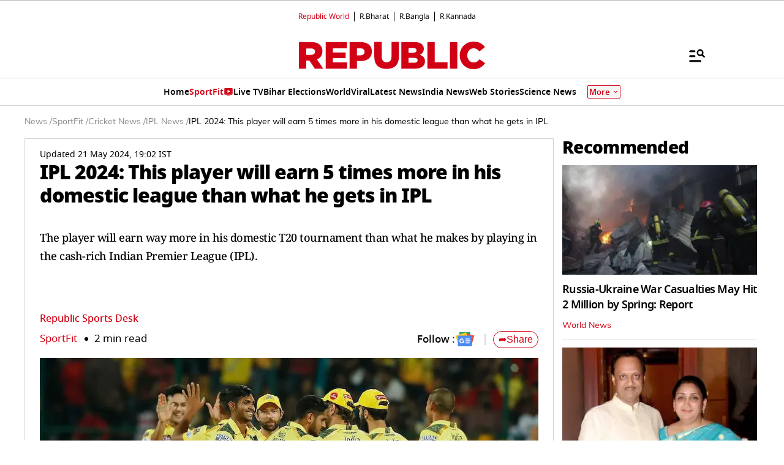

--- FILE ---
content_type: text/html; charset=utf-8
request_url: https://www.google.com/recaptcha/api2/aframe
body_size: 151
content:
<!DOCTYPE HTML><html><head><meta http-equiv="content-type" content="text/html; charset=UTF-8"></head><body><script nonce="FxPoPX2iuI9Ugm2ewl1DpQ">/** Anti-fraud and anti-abuse applications only. See google.com/recaptcha */ try{var clients={'sodar':'https://pagead2.googlesyndication.com/pagead/sodar?'};window.addEventListener("message",function(a){try{if(a.source===window.parent){var b=JSON.parse(a.data);var c=clients[b['id']];if(c){var d=document.createElement('img');d.src=c+b['params']+'&rc='+(localStorage.getItem("rc::a")?sessionStorage.getItem("rc::b"):"");window.document.body.appendChild(d);sessionStorage.setItem("rc::e",parseInt(sessionStorage.getItem("rc::e")||0)+1);localStorage.setItem("rc::h",'1769735923532');}}}catch(b){}});window.parent.postMessage("_grecaptcha_ready", "*");}catch(b){}</script></body></html>

--- FILE ---
content_type: text/javascript
request_url: https://www.republicworld.com/_app/immutable/chunks/entry.gf5JzqGr.js
body_size: 9616
content:
var e,t;import{n,s as r,ak as o,x as a,V as s,Z as l,w as i}from"./scheduler.CytjAwvu.js";function u(e){for(const t in e)e[t]=decodeURIComponent(e[t]);return e}function c({href:e}){return e.split("#")[0]}new URL("sveltekit-internal://");const d=["href","pathname","search","toString","toJSON"];function f(e,t,n){const r=new URL(e);Object.defineProperty(r,"searchParams",{value:new Proxy(r.searchParams,{get(e,r){if("get"===r||"getAll"===r||"has"===r)return t=>(n(t),e[r](t));t();const o=Reflect.get(e,r);return"function"==typeof o?o.bind(e):o}}),enumerable:!0,configurable:!0});for(const o of d)Object.defineProperty(r,o,{get:()=>(t(),e[o]),enumerable:!0,configurable:!0});return r}const p="/__data.json",h=".html__data.json";const m=window.fetch;window.fetch=(e,t)=>("GET"!==(e instanceof Request?e.method:(null==t?void 0:t.method)||"GET")&&v.delete(y(e)),m(e,t));const v=new Map;function g(e,t){const n=y(e,t),r=document.querySelector(n);if(null==r?void 0:r.textContent){let{body:e,...t}=JSON.parse(r.textContent);const o=r.getAttribute("data-ttl");o&&v.set(n,{body:e,init:t,ttl:1e3*Number(o)});return null!==r.getAttribute("data-b64")&&(e=function(e){const t=atob(e),n=new Uint8Array(t.length);for(let r=0;r<t.length;r++)n[r]=t.charCodeAt(r);return n.buffer}(e)),Promise.resolve(new Response(e,t))}return window.fetch(e,t)}function y(e,t){let n=`script[data-sveltekit-fetched][data-url=${JSON.stringify(e instanceof Request?e.url:e)}]`;if((null==t?void 0:t.headers)||(null==t?void 0:t.body)){const e=[];t.headers&&e.push([...new Headers(t.headers)].join(",")),t.body&&("string"==typeof t.body||ArrayBuffer.isView(t.body))&&e.push(t.body),n+=`[data-hash="${function(...e){let t=5381;for(const n of e)if("string"==typeof n){let e=n.length;for(;e;)t=33*t^n.charCodeAt(--e)}else{if(!ArrayBuffer.isView(n))throw new TypeError("value must be a string or TypedArray");{const e=new Uint8Array(n.buffer,n.byteOffset,n.byteLength);let r=e.length;for(;r;)t=33*t^e[--r]}}return(t>>>0).toString(36)}(...e)}"]`}return n}const w=/^(\[)?(\.\.\.)?(\w+)(?:=(\w+))?(\])?$/;function b(e){const t=[];var n;return{pattern:"/"===e?/^\/$/:new RegExp(`^${(n=e,n.slice(1).split("/").filter(k)).map((e=>{const n=/^\[\.\.\.(\w+)(?:=(\w+))?\]$/.exec(e);if(n)return t.push({name:n[1],matcher:n[2],optional:!1,rest:!0,chained:!0}),"(?:/(.*))?";const r=/^\[\[(\w+)(?:=(\w+))?\]\]$/.exec(e);if(r)return t.push({name:r[1],matcher:r[2],optional:!0,rest:!1,chained:!0}),"(?:/([^/]+))?";if(!e)return;const o=e.split(/\[(.+?)\](?!\])/);return"/"+o.map(((e,n)=>{if(n%2){if(e.startsWith("x+"))return E(String.fromCharCode(parseInt(e.slice(2),16)));if(e.startsWith("u+"))return E(String.fromCharCode(...e.slice(2).split("-").map((e=>parseInt(e,16)))));const r=w.exec(e),[,a,s,l,i]=r;return t.push({name:l,matcher:i,optional:!!a,rest:!!s,chained:!!s&&(1===n&&""===o[0])}),s?"(.*?)":a?"([^/]*)?":"([^/]+?)"}return E(e)})).join("")})).join("")}/?$`),params:t}}function k(e){return!/^\([^)]+\)$/.test(e)}function E(e){return e.normalize().replace(/[[\]]/g,"\\$&").replace(/%/g,"%25").replace(/\//g,"%2[Ff]").replace(/\?/g,"%3[Ff]").replace(/#/g,"%23").replace(/[.*+?^${}()|\\]/g,"\\$&")}function S({nodes:e,server_loads:t,dictionary:n,matchers:r}){const o=new Set(t);return Object.entries(n).map((([t,[n,o,l]])=>{const{pattern:i,params:u}=b(t),c={id:t,exec:e=>{const t=i.exec(e);if(t)return function(e,t,n){const r={},o=e.slice(1),a=o.filter((e=>void 0!==e));let s=0;for(let l=0;l<t.length;l+=1){const e=t[l];let i=o[l-s];if(e.chained&&e.rest&&s&&(i=o.slice(l-s,l+1).filter((e=>e)).join("/"),s=0),void 0!==i)if(e.matcher&&!n[e.matcher](i)){if(!e.optional||!e.chained)return;s++}else{r[e.name]=i;const n=t[l+1],u=o[l+1];n&&!n.rest&&n.optional&&u&&e.chained&&(s=0),n||u||Object.keys(r).length!==a.length||(s=0)}else e.rest&&(r[e.name]="")}if(!s)return r}(t,u,r)},errors:[1,...l||[]].map((t=>e[t])),layouts:[0,...o||[]].map(s),leaf:a(n)};return c.errors.length=c.layouts.length=Math.max(c.errors.length,c.layouts.length),c}));function a(t){const n=t<0;return n&&(t=~t),[n,e[t]]}function s(t){return void 0===t?t:[o.has(t),e[t]]}}function _(e,t=JSON.parse){try{return t(sessionStorage[e])}catch{}}function x(e,t,n=JSON.stringify){const r=n(t);try{sessionStorage[e]=r}catch{}}const A=[];function R(e,t){return{subscribe:L(e,t).subscribe}}function L(e,t=n){let o;const a=new Set;function s(t){if(r(e,t)&&(e=t,o)){const t=!A.length;for(const n of a)n[1](),A.push(n,e);if(t){for(let e=0;e<A.length;e+=2)A[e][0](A[e+1]);A.length=0}}}function l(t){s(t(e))}return{set:s,update:l,subscribe:function(r,i=n){const u=[r,i];return a.add(u),1===a.size&&(o=t(s,l)||n),r(e),()=>{a.delete(u),0===a.size&&o&&(o(),o=null)}}}}function P(e,t,r){const l=!Array.isArray(e),i=l?[e]:e;if(!i.every(Boolean))throw new Error("derived() expects stores as input, got a falsy value");const u=t.length<2;return R(r,((e,r)=>{let c=!1;const d=[];let f=0,p=n;const h=()=>{if(f)return;p();const o=t(l?d[0]:d,e,r);u?e(o):p=s(o)?o:n},m=i.map(((e,t)=>o(e,(e=>{d[t]=e,f&=~(1<<t),c&&h()}),(()=>{f|=1<<t}))));return c=!0,h(),function(){a(m),p(),c=!1}}))}const U=(null==(e=globalThis.__sveltekit_4fd5vd)?void 0:e.base)??"",j=(null==(t=globalThis.__sveltekit_4fd5vd)?void 0:t.assets)??U,O="sveltekit:snapshot",I="sveltekit:scroll",$="sveltekit:states",T="sveltekit:pageurl",C="sveltekit:history",N="sveltekit:navigation",D={tap:1,hover:2,viewport:3,eager:4,off:-1,false:-1},V=location.origin;function B(e){if(e instanceof URL)return e;let t=document.baseURI;if(!t){const e=document.getElementsByTagName("base");t=e.length?e[0].href:document.URL}return new URL(e,t)}function q(){return{x:pageXOffset,y:pageYOffset}}function M(e,t){return e.getAttribute(`data-sveltekit-${t}`)}const F={...D,"":D.hover};function J(e){let t=e.assignedSlot??e.parentNode;return 11===(null==t?void 0:t.nodeType)&&(t=t.host),t}function W(e,t){for(;e&&e!==t;){if("A"===e.nodeName.toUpperCase()&&e.hasAttribute("href"))return e;e=J(e)}}function G(e,t){let n;try{n=new URL(e instanceof SVGAElement?e.href.baseVal:e.href,document.baseURI)}catch{}const r=e instanceof SVGAElement?e.target.baseVal:e.target;return{url:n,external:!n||!!r||X(n,t)||(e.getAttribute("rel")||"").split(/\s+/).includes("external"),target:r,download:(null==n?void 0:n.origin)===V&&e.hasAttribute("download")}}function z(e){let t=null,n=null,r=null,o=null,a=null,s=null,l=e;for(;l&&l!==document.documentElement;)null===r&&(r=M(l,"preload-code")),null===o&&(o=M(l,"preload-data")),null===t&&(t=M(l,"keepfocus")),null===n&&(n=M(l,"noscroll")),null===a&&(a=M(l,"reload")),null===s&&(s=M(l,"replacestate")),l=J(l);function i(e){switch(e){case"":case"true":return!0;case"off":case"false":return!1;default:return}}return{preload_code:F[r??"off"],preload_data:F[o??"off"],keepfocus:i(t),noscroll:i(n),reload:i(a),replace_state:i(s)}}function H(e){const t=L(e);let n=!0;return{notify:function(){n=!0,t.update((e=>e))},set:function(e){n=!1,t.set(e)},subscribe:function(e){let r;return t.subscribe((t=>{(void 0===r||n&&t!==r)&&e(r=t)}))}}}function K(){const{set:e,subscribe:t}=L(!1);let n;return{subscribe:t,check:async function(){clearTimeout(n);try{const t=await fetch(`${j}/_app/version.json`,{headers:{pragma:"no-cache","cache-control":"no-cache"}});if(!t.ok)return!1;const r="1769690392310"!==(await t.json()).version;return r&&(e(!0),clearTimeout(n)),r}catch{return!1}}}}function X(e,t){return e.origin!==V||!e.pathname.startsWith(t)}const Y=-1,Z=-2,Q=-3,ee=-4,te=-5,ne=-6;const re=new Set(["load","prerender","csr","ssr","trailingSlash","config"]);class oe{constructor(e,t){this.status=e,this.body="string"==typeof t?{message:t}:t||{message:`Error: ${e}`}}toString(){return JSON.stringify(this.body)}}class ae{constructor(e,t){this.status=e,this.location=t}}class se extends Error{constructor(e,t,n){super(n),this.status=e,this.text=t}}const le="x-sveltekit-invalidated",ie="x-sveltekit-trailing-slash";function ue(e){return e instanceof oe||e instanceof se?e.status:500}const ce=_(I)??{},de=_(O)??{},fe={url:H({}),page:H({}),navigating:L(null),updated:K()};function pe(e){ce[e]=q()}function he(e){return location.href=e.href,new Promise((()=>{}))}function me(){}let ve,ge,ye,we,be,ke;const Ee=[],Se=[];let _e=null;const xe=[],Ae=[];let Re,Le,Pe,Ue,je,Oe=[],Ie={branch:[],error:null,url:null},$e=!1,Te=!1,Ce=!0,Ne=!1,De=!1,Ve=!1,Be=!1;const qe=new Set;async function Me(e,t,n){var r,o;document.URL!==location.href&&(location.href=location.href),ke=e,ve=S(e),we=document.documentElement,be=t,ge=e.nodes[0],ye=e.nodes[1],ge(),ye(),Le=null==(r=history.state)?void 0:r[C],Pe=null==(o=history.state)?void 0:o[N],Le||(Le=Pe=Date.now(),history.replaceState({...history.state,[C]:Le,[N]:Pe},""));const a=ce[Le];a&&(history.scrollRestoration="manual",scrollTo(a.x,a.y)),n?await async function(e,{status:t=200,error:n,node_ids:r,params:o,route:a,data:s,form:l}){$e=!0;const i=new URL(location.href);let u;({params:o={},route:a={id:null}}=rt(i,!1)||{});try{const e=r.map((async(t,n)=>{const r=s[n];return(null==r?void 0:r.uses)&&(r.uses=ft(r.uses)),Xe({loader:ke.nodes[t],url:i,params:o,route:a,parent:async()=>{const t={};for(let r=0;r<n;r+=1)Object.assign(t,(await e[r]).data);return t},server_data_node:Ze(r)})})),c=await Promise.all(e),d=ve.find((({id:e})=>e===a.id));if(d){const e=d.layouts;for(let t=0;t<e.length;t++)e[t]||c.splice(t,0,void 0)}u=await Ke({url:i,params:o,branch:c,status:t,error:n,form:l,route:d??null})}catch(c){if(c instanceof ae)return void(await he(new URL(c.location,location.href)));u=await nt({status:ue(c),error:await it(c,{url:i,params:o,route:a}),url:i,route:a})}u.props.page&&(u.props.page.state={});He(u,e)}(be,n):ct(location.href,{replaceState:!0}),function(){var e;history.scrollRestoration="manual",addEventListener("beforeunload",(e=>{let t=!1;if(We(),!Ne){const e=pt(Ie,void 0,null,"leave"),n={...e.navigation,cancel:()=>{t=!0,e.reject(new Error("navigation cancelled"))}};xe.forEach((e=>e(n)))}t?(e.preventDefault(),e.returnValue=""):history.scrollRestoration="auto"})),addEventListener("visibilitychange",(()=>{"hidden"===document.visibilityState&&We()})),(null==(e=navigator.connection)?void 0:e.saveData)||function(){let e;function t(e){r(e.composedPath()[0],1)}we.addEventListener("mousemove",(t=>{const n=t.target;clearTimeout(e),e=setTimeout((()=>{r(n,2)}),20)})),we.addEventListener("mousedown",t),we.addEventListener("touchstart",t,{passive:!0});const n=new IntersectionObserver((e=>{for(const t of e)t.isIntersecting&&(ze(t.target.href),n.unobserve(t.target))}),{threshold:0});function r(e,t){const n=W(e,we);if(!n)return;const{url:r,external:o,download:a}=G(n,U);if(o||a)return;const s=z(n);if(!s.reload)if(t<=s.preload_data){const e=rt(r,!1);e&&async function(e){if(e.id!==(null==_e?void 0:_e.id)){const t={};qe.add(t),_e={id:e.id,token:t,promise:et({...e,preload:t}).then((e=>(qe.delete(t),"loaded"===e.type&&e.state.error&&(_e=null),e)))}}_e.promise}(e)}else t<=s.preload_code&&ze(r.pathname)}function o(){n.disconnect();for(const e of we.querySelectorAll("a")){const{url:t,external:r,download:o}=G(e,U);if(r||o)continue;const a=z(e);a.reload||(a.preload_code===D.viewport&&n.observe(e),a.preload_code===D.eager&&ze(t.pathname))}}Oe.push(o),o()}();we.addEventListener("click",(e=>{var n;if(e.button||1!==e.which)return;if(e.metaKey||e.ctrlKey||e.shiftKey||e.altKey)return;if(e.defaultPrevented)return;const r=W(e.composedPath()[0],we);if(!r)return;const{url:o,external:a,target:s,download:l}=G(r,U);if(!o)return;if("_parent"===s||"_top"===s){if(window.parent!==window)return}else if(s&&"_self"!==s)return;const i=z(r);if(!(r instanceof SVGAElement)&&o.protocol!==location.protocol&&"https:"!==o.protocol&&"http:"!==o.protocol)return;if(l)return;if(a||i.reload)return void(at({url:o,type:"link"})?Ne=!0:e.preventDefault());const[u,d]=o.href.split("#");if(void 0!==d&&u===c(location)){const[,a]=Ie.url.href.split("#");if(a===d)return e.preventDefault(),void(""===d||"top"===d&&null===r.ownerDocument.getElementById("top")?window.scrollTo({top:0}):null==(n=r.ownerDocument.getElementById(d))||n.scrollIntoView());if(De=!0,pe(Le),t(o),!i.replace_state)return;De=!1}e.preventDefault(),st({type:"link",url:o,keepfocus:i.keepfocus,noscroll:i.noscroll,replace_state:i.replace_state??o.href===location.href})})),we.addEventListener("submit",(e=>{if(e.defaultPrevented)return;const t=HTMLFormElement.prototype.cloneNode.call(e.target),n=e.submitter;if("get"!==((null==n?void 0:n.formMethod)||t.method))return;const r=new URL((null==n?void 0:n.hasAttribute("formaction"))&&(null==n?void 0:n.formAction)||t.action);if(X(r,U))return;const o=e.target,a=z(o);if(a.reload)return;e.preventDefault(),e.stopPropagation();const s=new FormData(o),l=null==n?void 0:n.getAttribute("name");l&&s.append(l,(null==n?void 0:n.getAttribute("value"))??""),r.search=new URLSearchParams(s).toString(),st({type:"form",url:r,keepfocus:a.keepfocus,noscroll:a.noscroll,replace_state:a.replace_state??r.href===location.href})})),addEventListener("popstate",(async e=>{var n;if(null==(n=e.state)?void 0:n[C]){const n=e.state[C];if(je={},n===Le)return;const r=ce[n],o=e.state[$]??{},a=new URL(e.state[T]??location.href),s=e.state[N],l=c(location)===c(Ie.url);if(s===Pe&&(Ve||l))return t(a),ce[Le]=q(),r&&scrollTo(r.x,r.y),o!==Ue.state&&(Ue={...Ue,state:o},Re.$set({page:Ue})),void(Le=n);const i=n-Le;await st({type:"popstate",url:a,popped:{state:o,scroll:r,delta:i},accept:()=>{Le=n,Pe=s},block:()=>{history.go(-i)},nav_token:je})}else if(!De){t(new URL(location.href))}})),addEventListener("hashchange",(()=>{De&&(De=!1,history.replaceState({...history.state,[C]:++Le,[N]:Pe},"",location.href))}));for(const n of document.querySelectorAll("link"))"icon"===n.rel&&(n.href=n.href);function t(e){Ie.url=e,fe.page.set({...Ue,url:e}),fe.page.notify()}addEventListener("pageshow",(e=>{e.persisted&&fe.navigating.set(null)}))}()}function Fe(e){Se.some((e=>null==e?void 0:e.snapshot))&&(de[e]=Se.map((e=>{var t;return null==(t=null==e?void 0:e.snapshot)?void 0:t.capture()})))}function Je(e){var t;null==(t=de[e])||t.forEach(((e,t)=>{var n,r;null==(r=null==(n=Se[t])?void 0:n.snapshot)||r.restore(e)}))}function We(){pe(Le),x(I,ce),Fe(Pe),x(O,de)}async function Ge(e,t,n,r){return st({type:"goto",url:B(e),keepfocus:t.keepFocus,noscroll:t.noScroll,replace_state:t.replaceState,state:t.state,redirect_count:n,nav_token:r,accept:()=>{t.invalidateAll&&(Be=!0)}})}async function ze(e){const t=ve.find((t=>t.exec(ot(e))));t&&await Promise.all([...t.layouts,t.leaf].map((e=>null==e?void 0:e[1]())))}function He(e,t){var n;Ie=e.state;const r=document.querySelector("style[data-sveltekit]");r&&r.remove(),Ue=e.props.page,Re=new ke.root({target:t,props:{...e.props,stores:fe,components:Se},hydrate:!0}),Je(Pe);const o={from:null,to:{params:Ie.params,route:{id:(null==(n=Ie.route)?void 0:n.id)??null},url:new URL(location.href)},willUnload:!1,type:"enter",complete:Promise.resolve()};Oe.forEach((e=>e(o))),Te=!0}async function Ke({url:e,params:t,branch:n,status:r,error:o,route:a,form:s}){let l="never";if(!U||e.pathname!==U&&e.pathname!==U+"/")for(const m of n)void 0!==(null==m?void 0:m.slash)&&(l=m.slash);else l="always";var i,u;e.pathname=(i=e.pathname,u=l,"/"===i||"ignore"===u?i:"never"===u?i.endsWith("/")?i.slice(0,-1):i:"always"!==u||i.endsWith("/")?i:i+"/"),e.search=e.search;const c={type:"loaded",state:{url:e,params:t,branch:n,error:o,route:a},props:{constructors:(d=n,d.filter((e=>null!=e))).map((e=>e.node.component)),page:Ue}};var d;void 0!==s&&(c.props.form=s);let f={},p=!Ue,h=0;for(let m=0;m<Math.max(n.length,Ie.branch.length);m+=1){const e=n[m],t=Ie.branch[m];(null==e?void 0:e.data)!==(null==t?void 0:t.data)&&(p=!0),e&&(f={...f,...e.data},p&&(c.props[`data_${h}`]=f),h+=1)}return(!Ie.url||e.href!==Ie.url.href||Ie.error!==o||void 0!==s&&s!==Ue.form||p)&&(c.props.page={error:o,params:t,route:{id:(null==a?void 0:a.id)??null},state:{},status:r,url:new URL(e),form:s??null,data:p?f:Ue.data}),c}async function Xe({loader:e,parent:t,url:n,params:r,route:o,server_data_node:a}){var s,l,i;let u=null,c=!0;const d={dependencies:new Set,params:new Set,parent:!1,route:!1,url:!1,search_params:new Set},p=await e();if(null==(s=p.universal)?void 0:s.load){let e=function(...e){for(const t of e){const{href:e}=new URL(t,n);d.dependencies.add(e)}};const s={route:new Proxy(o,{get:(e,t)=>(c&&(d.route=!0),e[t])}),params:new Proxy(r,{get:(e,t)=>(c&&d.params.add(t),e[t])}),data:(null==a?void 0:a.data)??null,url:f(n,(()=>{c&&(d.url=!0)}),(e=>{c&&d.search_params.add(e)})),async fetch(t,r){let o;t instanceof Request?(o=t.url,r={body:"GET"===t.method||"HEAD"===t.method?void 0:await t.blob(),cache:t.cache,credentials:t.credentials,headers:t.headers,integrity:t.integrity,keepalive:t.keepalive,method:t.method,mode:t.mode,redirect:t.redirect,referrer:t.referrer,referrerPolicy:t.referrerPolicy,signal:t.signal,...r}):o=t;const a=new URL(o,n);return c&&e(a.href),a.origin===n.origin&&(o=a.href.slice(n.origin.length)),Te?function(e,t,n){if(v.size>0){const t=y(e,n),r=v.get(t);if(r){if(performance.now()<r.ttl&&["default","force-cache","only-if-cached",void 0].includes(null==n?void 0:n.cache))return new Response(r.body,r.init);v.delete(t)}}return window.fetch(t,n)}(o,a.href,r):g(o,r)},setHeaders:()=>{},depends:e,parent:()=>(c&&(d.parent=!0),t()),untrack(e){c=!1;try{return e()}finally{c=!0}}};u=await p.universal.load.call(null,s)??null}return{node:p,loader:e,server:a,universal:(null==(l=p.universal)?void 0:l.load)?{type:"data",data:u,uses:d}:null,data:u??(null==a?void 0:a.data)??null,slash:(null==(i=p.universal)?void 0:i.trailingSlash)??(null==a?void 0:a.slash)}}function Ye(e,t,n,r,o,a){if(Be)return!0;if(!o)return!1;if(o.parent&&e)return!0;if(o.route&&t)return!0;if(o.url&&n)return!0;for(const s of o.search_params)if(r.has(s))return!0;for(const s of o.params)if(a[s]!==Ie.params[s])return!0;for(const s of o.dependencies)if(Ee.some((e=>e(new URL(s)))))return!0;return!1}function Ze(e,t){return"data"===(null==e?void 0:e.type)?e:"skip"===(null==e?void 0:e.type)?t??null:null}function Qe({error:e,url:t,route:n,params:r}){return{type:"loaded",state:{error:e,url:t,route:n,params:r,branch:[]},props:{page:Ue,constructors:[]}}}async function et({id:e,invalidating:t,url:n,params:r,route:o,preload:a}){if((null==_e?void 0:_e.id)===e)return qe.delete(_e.token),_e.promise;const{errors:s,layouts:l,leaf:i}=o,u=[...l,i];s.forEach((e=>null==e?void 0:e().catch((()=>{})))),u.forEach((e=>null==e?void 0:e[1]().catch((()=>{}))));let c=null;const d=!!Ie.url&&e!==Ie.url.pathname+Ie.url.search,f=!!Ie.route&&o.id!==Ie.route.id,p=function(e,t){if(!e)return new Set(t.searchParams.keys());const n=new Set([...e.searchParams.keys(),...t.searchParams.keys()]);for(const r of n){const o=e.searchParams.getAll(r),a=t.searchParams.getAll(r);o.every((e=>a.includes(e)))&&a.every((e=>o.includes(e)))&&n.delete(r)}return n}(Ie.url,n);let h=!1;const m=u.map(((e,t)=>{var n;const o=Ie.branch[t],a=!!(null==e?void 0:e[0])&&((null==o?void 0:o.loader)!==e[1]||Ye(h,f,d,p,null==(n=o.server)?void 0:n.uses,r));return a&&(h=!0),a}));if(m.some(Boolean)){try{c=await dt(n,m)}catch(b){const t=await it(b,{url:n,params:r,route:{id:e}});return qe.has(a)?Qe({error:t,url:n,params:r,route:o}):nt({status:ue(b),error:t,url:n,route:o})}if("redirect"===c.type)return c}const v=null==c?void 0:c.nodes;let g=!1;const y=u.map((async(e,t)=>{var a;if(!e)return;const s=Ie.branch[t],l=null==v?void 0:v[t];if(!(l&&"skip"!==l.type||e[1]!==(null==s?void 0:s.loader)||Ye(g,f,d,p,null==(a=s.universal)?void 0:a.uses,r)))return s;if(g=!0,"error"===(null==l?void 0:l.type))throw l;return Xe({loader:e[1],url:n,params:r,route:o,parent:async()=>{var e;const n={};for(let r=0;r<t;r+=1)Object.assign(n,null==(e=await y[r])?void 0:e.data);return n},server_data_node:Ze(void 0===l&&e[0]?{type:"skip"}:l??null,e[0]?null==s?void 0:s.server:void 0)})}));for(const E of y)E.catch((()=>{}));const w=[];for(let E=0;E<u.length;E+=1)if(u[E])try{w.push(await y[E])}catch(k){if(k instanceof ae)return{type:"redirect",location:k.location};if(qe.has(a))return Qe({error:await it(k,{params:r,url:n,route:{id:o.id}}),url:n,params:r,route:o});let e,t=ue(k);if(null==v?void 0:v.includes(k))t=k.status??t,e=k.error;else if(k instanceof oe)e=k.body;else{if(await fe.updated.check())return await he(n);e=await it(k,{params:r,url:n,route:{id:o.id}})}const l=await tt(E,w,s);return l?await Ke({url:n,params:r,branch:w.slice(0,l.idx).concat(l.node),status:t,error:e,route:o}):await lt(n,{id:o.id},e,t)}else w.push(void 0);return await Ke({url:n,params:r,branch:w,status:200,error:null,route:o,form:t?void 0:null})}async function tt(e,t,n){for(;e--;)if(n[e]){let o=e;for(;!t[o];)o-=1;try{return{idx:o+1,node:{node:await n[e](),loader:n[e],data:{},server:null,universal:null}}}catch(r){continue}}}async function nt({status:e,error:t,url:n,route:r}){const o={};let a=null;if(0===ke.server_loads[0])try{const e=await dt(n,[!0]);if("data"!==e.type||e.nodes[0]&&"data"!==e.nodes[0].type)throw 0;a=e.nodes[0]??null}catch{(n.origin!==V||n.pathname!==location.pathname||$e)&&await he(n)}const s=await Xe({loader:ge,url:n,params:o,route:r,parent:()=>Promise.resolve({}),server_data_node:Ze(a)}),l={node:await ye(),loader:ye,universal:null,server:null,data:null};return await Ke({url:n,params:o,branch:[s,l],status:e,error:t,route:null})}function rt(e,t){if(!e)return;if(X(e,U))return;let n;try{n=ke.hooks.reroute({url:new URL(e)})??e.pathname}catch(o){return}const r=ot(n);for(const a of ve){const n=a.exec(r);if(n){return{id:e.pathname+e.search,invalidating:t,route:a,params:u(n),url:e}}}}function ot(e){return function(e){return e.split("%25").map(decodeURI).join("%25")}(e.slice(U.length)||"/")}function at({url:e,type:t,intent:n,delta:r}){let o=!1;const a=pt(Ie,n,e,t);void 0!==r&&(a.navigation.delta=r);const s={...a.navigation,cancel:()=>{o=!0,a.reject(new Error("navigation cancelled"))}};return Ne||xe.forEach((e=>e(s))),o?null:a}async function st({type:e,url:t,popped:n,keepfocus:r,noscroll:o,replace_state:a,state:s={},redirect_count:i=0,nav_token:u={},accept:c=me,block:d=me}){const f=rt(t,!1),p=at({url:t,type:e,delta:null==n?void 0:n.delta,intent:f});if(!p)return void d();const h=Le,m=Pe;c(),Ne=!0,Te&&fe.navigating.set(p.navigation),je=u;let v=f&&await et(f);if(!v){if(X(t,U))return await he(t);v=await lt(t,{id:null},await it(new se(404,"Not Found",`Not found: ${t.pathname}`),{url:t,params:{},route:{id:null}}),404)}if(t=(null==f?void 0:f.url)||t,je!==u)return p.reject(new Error("navigation aborted")),!1;if("redirect"===v.type){if(!(i>=20))return Ge(new URL(v.location,t).href,{},i+1,u),!1;v=await nt({status:500,error:await it(new Error("Redirect loop"),{url:t,params:{},route:{id:null}}),url:t,route:{id:null}})}else if(v.props.page.status>=400){await fe.updated.check()&&await he(t)}if(Ee.length=0,Be=!1,pe(h),Fe(m),v.props.page.url.pathname!==t.pathname&&(t.pathname=v.props.page.url.pathname),s=n?n.state:s,!n){const e=a?0:1,n={[C]:Le+=e,[N]:Pe+=e,[$]:s};(a?history.replaceState:history.pushState).call(history,n,"",t),a||function(e,t){let n=e+1;for(;ce[n];)delete ce[n],n+=1;for(n=t+1;de[n];)delete de[n],n+=1}(Le,Pe)}if(_e=null,v.props.page.state=s,Te){Ie=v.state,v.props.page&&(v.props.page.url=t);const e=(await Promise.all(Ae.map((e=>e(p.navigation))))).filter((e=>"function"==typeof e));if(e.length>0){let t=function(){Oe=Oe.filter((t=>!e.includes(t)))};e.push(t),Oe.push(...e)}Re.$set(v.props),Ve=!0}else He(v,be);const{activeElement:g}=document;await l();const y=n?n.scroll:o?q():null;if(Ce){const e=t.hash&&document.getElementById(decodeURIComponent(t.hash.slice(1)));y?scrollTo(y.x,y.y):e?e.scrollIntoView():scrollTo(0,0)}const w=document.activeElement!==g&&document.activeElement!==document.body;r||w||function(){const e=document.querySelector("[autofocus]");if(e)e.focus();else{const e=document.body,t=e.getAttribute("tabindex");e.tabIndex=-1,e.focus({preventScroll:!0,focusVisible:!1}),null!==t?e.setAttribute("tabindex",t):e.removeAttribute("tabindex");const n=getSelection();if(n&&"None"!==n.type){const e=[];for(let t=0;t<n.rangeCount;t+=1)e.push(n.getRangeAt(t));setTimeout((()=>{if(n.rangeCount===e.length){for(let t=0;t<n.rangeCount;t+=1){const r=e[t],o=n.getRangeAt(t);if(r.commonAncestorContainer!==o.commonAncestorContainer||r.startContainer!==o.startContainer||r.endContainer!==o.endContainer||r.startOffset!==o.startOffset||r.endOffset!==o.endOffset)return}n.removeAllRanges()}}))}}}(),Ce=!0,v.props.page&&(Ue=v.props.page),Ne=!1,"popstate"===e&&Je(Pe),p.fulfil(void 0),Oe.forEach((e=>e(p.navigation))),fe.navigating.set(null)}async function lt(e,t,n,r){return e.origin!==V||e.pathname!==location.pathname||$e?await he(e):await nt({status:r,error:n,url:e,route:t})}function it(e,t){if(e instanceof oe)return e.body;const n=ue(e),r=function(e){return e instanceof se?e.text:"Internal Error"}(e);return ke.hooks.handleError({error:e,event:t,status:n,message:r})??{message:r}}function ut(e){!function(e,t){i((()=>(e.push(t),()=>{const n=e.indexOf(t);e.splice(n,1)})))}(Oe,e)}function ct(e,t={}){return(e=B(e)).origin!==V?Promise.reject(new Error("goto: invalid URL")):Ge(e,t,0)}async function dt(e,t){var n;const r=new URL(e);var o;r.pathname=(o=e.pathname).endsWith(".html")?o.replace(/\.html$/,h):o.replace(/\/$/,"")+p,e.pathname.endsWith("/")&&r.searchParams.append(ie,"1"),r.searchParams.append(le,t.map((e=>e?"1":"0")).join(""));const a=await m(r.href);if(!a.ok){let e;throw(null==(n=a.headers.get("content-type"))?void 0:n.includes("application/json"))?e=await a.json():404===a.status?e="Not Found":500===a.status&&(e="Internal Error"),new oe(a.status,e)}return new Promise((async e=>{var t;const n=new Map,r=a.body.getReader(),o=new TextDecoder;function s(e){return function(e,t){if("number"==typeof e)return o(e,!0);if(!Array.isArray(e)||0===e.length)throw new Error("Invalid input");const n=e,r=Array(n.length);function o(e,a=!1){if(e===Y)return;if(e===Q)return NaN;if(e===ee)return Infinity;if(e===te)return-Infinity;if(e===ne)return-0;if(a)throw new Error("Invalid input");if(e in r)return r[e];const s=n[e];if(s&&"object"==typeof s)if(Array.isArray(s))if("string"==typeof s[0]){const n=s[0],a=null==t?void 0:t[n];if(a)return r[e]=a(o(s[1]));switch(n){case"Date":r[e]=new Date(s[1]);break;case"Set":const t=new Set;r[e]=t;for(let e=1;e<s.length;e+=1)t.add(o(s[e]));break;case"Map":const a=new Map;r[e]=a;for(let e=1;e<s.length;e+=2)a.set(o(s[e]),o(s[e+1]));break;case"RegExp":r[e]=new RegExp(s[1],s[2]);break;case"Object":r[e]=Object(s[1]);break;case"BigInt":r[e]=BigInt(s[1]);break;case"null":const l=Object.create(null);r[e]=l;for(let e=1;e<s.length;e+=2)l[s[e]]=o(s[e+1]);break;default:throw new Error(`Unknown type ${n}`)}}else{const t=new Array(s.length);r[e]=t;for(let e=0;e<s.length;e+=1){const n=s[e];n!==Z&&(t[e]=o(n))}}else{const t={};r[e]=t;for(const e in s){const n=s[e];t[e]=o(n)}}else r[e]=s;return r[e]}return o(0)}(e,{Promise:e=>new Promise(((t,r)=>{n.set(e,{fulfil:t,reject:r})}))})}let l="";for(;;){const{done:a,value:i}=await r.read();if(a&&!l)break;for(l+=!i&&l?"\n":o.decode(i,{stream:!0});;){const r=l.indexOf("\n");if(-1===r)break;const o=JSON.parse(l.slice(0,r));if(l=l.slice(r+1),"redirect"===o.type)return e(o);if("data"===o.type)null==(t=o.nodes)||t.forEach((e=>{"data"===(null==e?void 0:e.type)&&(e.uses=ft(e.uses),e.data=s(e.data))})),e(o);else if("chunk"===o.type){const{id:e,data:t,error:r}=o,a=n.get(e);n.delete(e),r?a.reject(s(r)):a.fulfil(s(t))}}}}))}function ft(e){return{dependencies:new Set((null==e?void 0:e.dependencies)??[]),params:new Set((null==e?void 0:e.params)??[]),parent:!!(null==e?void 0:e.parent),route:!!(null==e?void 0:e.route),url:!!(null==e?void 0:e.url),search_params:new Set((null==e?void 0:e.search_params)??[])}}function pt(e,t,n,r){var o,a;let s,l;const i=new Promise(((e,t)=>{s=e,l=t}));i.catch((()=>{}));return{navigation:{from:{params:e.params,route:{id:(null==(o=e.route)?void 0:o.id)??null},url:e.url},to:n&&{params:(null==t?void 0:t.params)??null,route:{id:(null==(a=null==t?void 0:t.route)?void 0:a.id)??null},url:n},willUnload:!t,type:r,complete:i},fulfil:s,reject:l}}export{ut as a,Me as b,P as d,ct as g,R as r,fe as s,L as w};


--- FILE ---
content_type: text/javascript
request_url: https://www.republicworld.com/_app/immutable/chunks/SpeechRecognition.DT_G8HJD.js
body_size: 2370
content:
var i=Object.defineProperty,t=(t,n,s)=>(((t,n,s)=>{n in t?i(t,n,{enumerable:!0,configurable:!0,writable:!0,value:s}):t[n]=s})(t,"symbol"!=typeof n?n+"":n,s),s);import{w as n,d as s}from"./entry.gf5JzqGr.js";import{_ as e}from"./scheduler.CytjAwvu.js";const r=(...i)=>i.map((i=>i.trim())).join(" ").trim(),o=/\s*\((.*?)\)\s*/g,a=/(\(\?:[^)]+\))\?/g,c=/(\(\?)?:\w+/g,h=/\*/g,g=/[-{}[\]+?.,\\^$|#]/g,l=()=>"undefined"!=typeof window&&void 0!==window.navigator&&void 0!==window.navigator.mediaDevices&&void 0!==window.navigator.mediaDevices.getUserMedia&&(void 0!==window.AudioContext||void 0!==window.webkitAudioContext),p=()=>/(android)/i.test("undefined"!=typeof navigator?navigator.userAgent:""),u=navigator.brave?null:window.SpeechRecognition||window.webkitSpeechRecognition;class b{constructor(i){t(this,"recognition"),t(this,"pauseAfterDisconnect"),t(this,"interimTranscript"),t(this,"finalTranscript"),t(this,"listening"),t(this,"isMicrophoneAvailable"),t(this,"subscribers"),t(this,"onStopListening"),t(this,"previousResultWasFinalOnly"),this.recognition=null,this.pauseAfterDisconnect=!1,this.interimTranscript="",this.finalTranscript="",this.listening=n(!1),this.isMicrophoneAvailable=!0,this.subscribers={},this.onStopListening=()=>{},this.previousResultWasFinalOnly=!1,this.resetTranscript=this.resetTranscript.bind(this),this.startListening=this.startListening.bind(this),this.stopListening=this.stopListening.bind(this),this.abortListening=this.abortListening.bind(this),this.setSpeechRecognition=this.setSpeechRecognition.bind(this),this.disableRecognition=this.disableRecognition.bind(this),this.setSpeechRecognition(i),p()&&(this.updateFinalTranscript=((i,t,n,...s)=>{let e;return()=>{const r=void 0,o=[i,t,n,...s],a=n&&!e;clearTimeout(e),e=setTimeout((function(){e=void 0,n||i.apply(r,o)}),t),a&&i.apply(r,o)}})(this.updateFinalTranscript,250,!0))}setSpeechRecognition(i){const t=!!i&&((i=>i===u)(i)||l());t&&(this.disableRecognition(),this.recognition=new i,this.recognition.continuous=!1,this.recognition.interimResults=!0,this.recognition.onresult=this.updateTranscript.bind(this),this.recognition.onend=this.onRecognitionDisconnect.bind(this),this.recognition.onerror=this.onError.bind(this))}subscribe(i,t){this.subscribers[i]=t}unsubscribe(i){delete this.subscribers[i]}emitListeningChange(i){this.listening.set(i),Object.keys(this.subscribers).forEach((t=>{const{onListeningChange:n}=this.subscribers[t];n(i)}))}emitMicrophoneAvailabilityChange(i){this.isMicrophoneAvailable=i,Object.keys(this.subscribers).forEach((t=>{const{onMicrophoneAvailabilityChange:n}=this.subscribers[t];n(i)}))}emitTranscriptChange(i,t){Object.keys(this.subscribers).forEach((n=>{const{onTranscriptChange:s}=this.subscribers[n];s(i,t)}))}emitClearTranscript(){Object.keys(this.subscribers).forEach((i=>{const{onClearTranscript:t}=this.subscribers[i];t()}))}disconnect(i){if(this.recognition&&e(this.listening))switch(i){case"ABORT":this.pauseAfterDisconnect=!0,this.abort();break;case"RESET":this.pauseAfterDisconnect=!1,this.abort();break;default:this.pauseAfterDisconnect=!0,this.stop()}}disableRecognition(){this.recognition&&(this.recognition.onresult=()=>{},this.recognition.onend=()=>{},this.recognition.onerror=()=>{},e(this.listening)&&this.stopListening())}onError(i){i&&i.error&&"not-allowed"===i.error&&(this.emitMicrophoneAvailabilityChange(!1),this.disableRecognition())}onRecognitionDisconnect(){this.onStopListening(),this.listening.set(!1),this.pauseAfterDisconnect?this.emitListeningChange(!1):this.recognition&&(this.recognition.continuous?this.startListening({continuous:this.recognition.continuous}):this.emitListeningChange(!1)),this.pauseAfterDisconnect=!1}updateTranscript({results:i,resultIndex:t}){const n=void 0===t?i.length-1:t;this.interimTranscript="",this.finalTranscript="";for(let e=n;e<i.length;++e)i[e].isFinal&&(!p()||i[e][0].confidence>0)?this.updateFinalTranscript(i[e][0].transcript):this.interimTranscript=r(this.interimTranscript,i[e][0].transcript);let s=!1;""===this.interimTranscript&&""!==this.finalTranscript?(this.previousResultWasFinalOnly&&(s=!0),this.previousResultWasFinalOnly=!0):this.previousResultWasFinalOnly=!1,s||this.emitTranscriptChange(this.interimTranscript,this.finalTranscript)}updateFinalTranscript(i){this.finalTranscript=r(this.finalTranscript,i)}resetTranscript(){this.disconnect("RESET")}async startListening({continuous:i=!1,language:t="en"}={}){if(!this.recognition)return;const n=i!==this.recognition.continuous,s=t&&t!==this.recognition.lang;if((n||s)&&(e(this.listening)&&await this.stopListening(),this.recognition.continuous=n?i:this.recognition.continuous,this.recognition.lang=s?t:this.recognition.lang),!e(this.listening)){this.recognition.continuous||(this.resetTranscript(),this.emitClearTranscript());try{await this.start(),this.emitListeningChange(!0)}catch(r){r instanceof DOMException||this.emitMicrophoneAvailabilityChange(!1)}}}async abortListening(){this.disconnect("ABORT"),this.emitListeningChange(!1),await new Promise((i=>{this.onStopListening=i}))}async stopListening(){this.disconnect("STOP"),this.emitListeningChange(!1),await new Promise((i=>{this.onStopListening=i}))}getRecognition(){return this.recognition}async start(){this.recognition&&!e(this.listening)&&(await this.recognition.start(),this.listening.set(!0))}stop(){this.recognition&&e(this.listening)&&(this.recognition.stop(),this.listening.set(!1))}abort(){this.recognition&&e(this.listening)&&(this.recognition.abort(),this.listening.set(!1))}}let m,d=!!u,T=d&&!p();const f=({transcribing:i=!0,clearTranscriptOnListen:t=!0,commands:r=[]}={})=>{const l=w.getRecognitionManager(),p=n(i),u=n({interimTranscript:"",finalTranscript:[]}),b=n(t),m=s(l.listening,(i=>i)),f=s(u,(i=>i.interimTranscript)),y=s(u,(i=>i.finalTranscript)),v=d,R=T;let L=l.isMicrophoneAvailable;const S=()=>{u.set({interimTranscript:"",finalTranscript:[]})},C=()=>{l.resetTranscript(),S()},A=(i,t,n)=>{const s=("object"==typeof i?i.toString():i).replace(/[&/\\#,+()!$~%.'":*?<>{}]/g,"").replace(/  +/g," ").trim(),e=((i,t)=>{if(i=i.replace(/\s+/g,"").toLowerCase(),t=t.replace(/\s+/g,"").toLowerCase(),!i.length&&!t.length)return 1;if(!i.length||!t.length)return 0;if(i===t)return 1;if(1===i.length&&1===t.length)return 0;if(i.length<2||t.length<2)return 0;const n=new Map;for(let e=0;e<i.length-1;e++){const t=i.substring(e,e+2),s=n.has(t)?n.get(t)+1:1;n.set(t,s)}let s=0;for(let e=0;e<t.length-1;e++){const i=t.substring(e,e+2),r=n.has(i)?n.get(i):0;r>0&&(n.set(i,r-1),s++)}return 2*s/(i.length+t.length-2)})(s,t);return e>=n?{command:i,commandWithoutSpecials:s,howSimilar:e,isFuzzyMatch:!0}:null},M=(i,t)=>{const n=(i=>i instanceof RegExp?new RegExp(i.source,"i"):(i=i.replace(g,"\\$&").replace(o,"(?:$1)?").replace(c,((i,t)=>t?i:"([^\\s]+)")).replace(h,"(.*?)").replace(a,"\\s*$1?\\s*"),new RegExp("^"+i+"$","i")))(i),s=n.exec(t);return s?{command:i,parameters:s.slice(1)}:null},E=w.counter;w.counter+=1;const O={onListeningChange:i=>l.listening.set(i),onMicrophoneAvailabilityChange:i=>L=i,onTranscriptChange:(i,t)=>{e(p)&&u.update((n=>(n.interimTranscript=i,t&&(n.finalTranscript=[...n.finalTranscript,t]),n))),((i,t)=>{r.forEach((({command:n,callback:s,matchInterim:e=!1,isFuzzyMatch:r=!1,fuzzyMatchingThreshold:o=.8,bestMatchOnly:a=!1})=>{var c,h,g;const l=!t&&e?i.trim():t.trim(),p=(Array.isArray(n)?n:[n]).map((i=>r?A(i,l,o):M(i,l))).filter((i=>i));if(r&&a&&p.length>=2){p.sort(((i,t)=>t.howSimilar-i.howSimilar));const i=null==(c=p[0])?void 0:c.command,t=null==(h=p[0])?void 0:h.commandWithoutSpecials,n=null==(g=p[0])?void 0:g.howSimilar;s(t,l,n,{command:i,resetTranscript:C})}else p.forEach((i=>{if(i.isFuzzyMatch){const{command:t,commandWithoutSpecials:n,howSimilar:e}=i;s(n,l,e,{command:t,resetTranscript:C})}else{const{command:t,parameters:n}=i;s(...n,{command:t,resetTranscript:C})}}))}))})(i,t)},onClearTranscript:()=>{e(b)&&S()}};return l.subscribe(E,O),{transcribing:p,clearTranscriptOnListen:b,listening:m,isMicrophoneAvailable:L,resetTranscript:C,browserSupportsSpeechRecognition:v,browserSupportsContinuousListening:R,transcriptStore:u,interimTranscript:f,finalTranscript:y}},w={counter:0,applyPolyfill:i=>{m?m.setSpeechRecognition(i):m=new b(i);const t=!!i&&l();d=t,T=t},getRecognitionManager:()=>(m||(m=new b(u)),m),getRecognition:()=>w.getRecognitionManager().getRecognition(),startListening:async({continuous:i=!1,language:t="en-US"}={})=>{const n=w.getRecognitionManager();await n.startListening({continuous:i,language:t})},stopListening:async()=>{const i=w.getRecognitionManager();await i.stopListening()},abortListening:async()=>{const i=w.getRecognitionManager();await i.abortListening()},browserSupportsSpeechRecognition:()=>d,browserSupportsContinuousListening:()=>T};export{w as S,f as u};


--- FILE ---
content_type: text/javascript
request_url: https://www.republicworld.com/_app/immutable/nodes/1.CUBumKNN.js
body_size: 817
content:
import{s as e,e as r,i as s,d as n,c as o,a as l,u as t,g as a,b as i}from"../chunks/scheduler.CytjAwvu.js";import{S as u,i as m,t as d,c as g,a as c,g as v,b as $,d as f,m as p,e as h}from"../chunks/index.DDegAWE3.js";import{p as b}from"../chunks/stores.IZqicEA_.js";import{E as w}from"../chunks/ErrorComponent.BAEZ8jda.js";function q(e){let r;const s=e[2].default,n=l(s,e,e[1],null);return{c(){n&&n.c()},l(e){n&&n.l(e)},m(e,s){n&&n.m(e,s),r=!0},p(e,o){n&&n.p&&(!r||2&o)&&t(n,s,e,e[1],r?i(s,e[1],o,null):a(e[1]),null)},i(e){r||(c(n,e),r=!0)},o(e){d(n,e),r=!1},d(e){n&&n.d(e)}}}function E(e){var r,s,n,o;let l,t;return l=new w({props:{imageUrl:(null==(s=null==(r=e[0])?void 0:r.error)?void 0:s.image)??"",imageAlt:"500 Error Alt Image",title:"500 Internal Server Error",message:(null==(o=null==(n=e[0])?void 0:n.error)?void 0:o.message)??"Sorry for the inconvenience, we're working on it."}}),{c(){$(l.$$.fragment)},l(e){f(l.$$.fragment,e)},m(e,r){p(l,e,r),t=!0},p(e,r){var s,n,o,t;const a={};1&r&&(a.imageUrl=(null==(n=null==(s=e[0])?void 0:s.error)?void 0:n.image)??""),1&r&&(a.message=(null==(t=null==(o=e[0])?void 0:o.error)?void 0:t.message)??"Sorry for the inconvenience, we're working on it."),l.$set(a)},i(e){t||(c(l.$$.fragment,e),t=!0)},o(e){d(l.$$.fragment,e),t=!1},d(e){h(l,e)}}}function k(e){var r,s,n,o;let l,t;return l=new w({props:{imageUrl:(null==(s=null==(r=e[0])?void 0:r.error)?void 0:s.image)??"",imageAlt:"404 Error Alt Image",title:"404 Not Found",message:(null==(o=null==(n=e[0])?void 0:n.error)?void 0:o.message)??"The requested resource could not be found but may be available in the future. Subsequent requests by the client are permissible."}}),{c(){$(l.$$.fragment)},l(e){f(l.$$.fragment,e)},m(e,r){p(l,e,r),t=!0},p(e,r){var s,n,o,t;const a={};1&r&&(a.imageUrl=(null==(n=null==(s=e[0])?void 0:s.error)?void 0:n.image)??""),1&r&&(a.message=(null==(t=null==(o=e[0])?void 0:o.error)?void 0:t.message)??"The requested resource could not be found but may be available in the future. Subsequent requests by the client are permissible."),l.$set(a)},i(e){t||(c(l.$$.fragment,e),t=!0)},o(e){d(l.$$.fragment,e),t=!1},d(e){h(l,e)}}}function y(e){var r,s,n,o;let l,t;return l=new w({props:{imageUrl:(null==(s=null==(r=e[0])?void 0:r.error)?void 0:s.image)??"",imageAlt:"410 Error Alt Image",title:"410 Page Deleted or Gone",message:(null==(o=null==(n=e[0])?void 0:n.error)?void 0:o.message)??"The requested resource is no longer available on this server and there is no forwarding address. Please remove all references to this resource."}}),{c(){$(l.$$.fragment)},l(e){f(l.$$.fragment,e)},m(e,r){p(l,e,r),t=!0},p(e,r){var s,n,o,t;const a={};1&r&&(a.imageUrl=(null==(n=null==(s=e[0])?void 0:s.error)?void 0:n.image)??""),1&r&&(a.message=(null==(t=null==(o=e[0])?void 0:o.error)?void 0:t.message)??"The requested resource is no longer available on this server and there is no forwarding address. Please remove all references to this resource."),l.$set(a)},i(e){t||(c(l.$$.fragment,e),t=!0)},o(e){d(l.$$.fragment,e),t=!1},d(e){h(l,e)}}}function A(e){let o,l,t,a;const i=[y,k,E,q],u=[];function m(e,r){return 410==e[0].status?0:404==e[0].status?1:500==e[0].status?2:3}return o=m(e),l=u[o]=i[o](e),{c(){l.c(),t=r()},l(e){l.l(e),t=r()},m(e,r){u[o].m(e,r),s(e,t,r),a=!0},p(e,[r]){let s=o;o=m(e),o===s?u[o].p(e,r):(v(),d(u[s],1,1,(()=>{u[s]=null})),g(),l=u[o],l?l.p(e,r):(l=u[o]=i[o](e),l.c()),c(l,1),l.m(t.parentNode,t))},i(e){a||(c(l),a=!0)},o(e){d(l),a=!1},d(e){e&&n(t),u[o].d(e)}}}function S(e,r,s){let n;o(e,b,(e=>s(0,n=e)));let{$$slots:l={},$$scope:t}=r;return e.$$set=e=>{"$$scope"in e&&s(1,t=e.$$scope)},[n,t,l]}class U extends u{constructor(r){super(),m(this,r,S,A,e,{})}}export{U as component};


--- FILE ---
content_type: image/svg+xml
request_url: https://static.republicworld.com/assets/images/Icon_Webstories.svg
body_size: -80
content:
<svg width="29" height="30" viewBox="0 0 29 30" fill="none" xmlns="http://www.w3.org/2000/svg">
<g filter="url(#filter0_d_5951_4725)">
<path d="M19 3.99609C20.1 3.99609 21 4.89609 21 5.99609V17.9961C21 19.0961 20.1 19.9961 19 19.9961V3.99609ZM4 19.9961C4 21.0961 4.9 21.9961 6 21.9961H15C16.1 21.9961 17 21.0961 17 19.9961V3.99609C17 2.89609 16.1 1.99609 15 1.99609H6C4.9 1.99609 4 2.89609 4 3.99609V19.9961ZM23 17.9961C23.83 17.9961 24.5 17.3261 24.5 16.4961V7.49609C24.5 6.66609 23.83 5.99609 23 5.99609V17.9961Z" fill="white"/>
</g>
<defs>
<filter id="filter0_d_5951_4725" x="0" y="1.99609" width="28.5" height="28" filterUnits="userSpaceOnUse" color-interpolation-filters="sRGB">
<feFlood flood-opacity="0" result="BackgroundImageFix"/>
<feColorMatrix in="SourceAlpha" type="matrix" values="0 0 0 0 0 0 0 0 0 0 0 0 0 0 0 0 0 0 127 0" result="hardAlpha"/>
<feOffset dy="4"/>
<feGaussianBlur stdDeviation="2"/>
<feComposite in2="hardAlpha" operator="out"/>
<feColorMatrix type="matrix" values="0 0 0 0 0 0 0 0 0 0 0 0 0 0 0 0 0 0 0.25 0"/>
<feBlend mode="normal" in2="BackgroundImageFix" result="effect1_dropShadow_5951_4725"/>
<feBlend mode="normal" in="SourceGraphic" in2="effect1_dropShadow_5951_4725" result="shape"/>
</filter>
</defs>
</svg>


--- FILE ---
content_type: text/javascript
request_url: https://www.republicworld.com/_app/immutable/chunks/LiveUpdateList.D49iJHjb.js
body_size: 7779
content:
import{s as e,f as l,h as t,I as a,j as s,p as r,k as i,l as n,d as o,J as c,r as d,v,C as h,i as u,t as g,K as f,n as p,e as m,D as A,O as E,w,H as k,P as y,o as x,W as L,x as D}from"./scheduler.CytjAwvu.js";import{e as C}from"./each.MWKnBhRs.js";import{S as _,i as S,a as I,g as b,t as B,c as T,b as $,d as V,m as N,e as j}from"./index.DDegAWE3.js";import{k as P,C as M,o as R,M as H,u as U,j as z}from"./utils.CnKeVfVd.js";import{m as F,n as G}from"./fetchData.B762cIlc.js";import{C as Y}from"./SwiperCards.svelte_svelte_type_style_lang.BBCJzlMt.js";import{g as K}from"./globals.BQbkAV4q.js";import"./entry.gf5JzqGr.js";import{E as X}from"./environmentConfig.Ck6yGs8a.js";function Q(e,l,t){const a=e.slice();return a[3]=l[t],a[5]=t,a}function q(e){var l;let t,a=C(null==(l=e[1])?void 0:l.live_blog_texts.slice(0,3)),s=[];for(let r=0;r<a.length;r+=1)s[r]=Z(Q(e,a,r));return{c(){for(let e=0;e<s.length;e+=1)s[e].c();t=m()},l(e){for(let l=0;l<s.length;l+=1)s[l].l(e);t=m()},m(e,l){for(let t=0;t<s.length;t+=1)s[t]&&s[t].m(e,l);u(e,t,l)},p(e,l){var r;if(2&l){let i;for(a=C(null==(r=e[1])?void 0:r.live_blog_texts.slice(0,3)),i=0;i<a.length;i+=1){const r=Q(e,a,i);s[i]?s[i].p(r,l):(s[i]=Z(r),s[i].c(),s[i].m(t.parentNode,t))}for(;i<s.length;i+=1)s[i].d(1);s.length=a.length}},d(e){e&&o(t),A(s,e)}}}function J(e){let t;return{c(){t=l("div"),this.h()},l(e){t=s(e,"DIV",{class:!0}),r(t).forEach(o),this.h()},h(){d(t,"class",E("pinnedTab")+" svelte-y05w4e")},m(e,l){u(e,t,l)},d(e){e&&o(t)}}}function Z(e){let v,h,p,m,A,E,w,k,y,x,L,D='<span class="timelineCircle svelte-y05w4e"></span> <span class="lineblog svelte-y05w4e"></span>',C=M(e[3].updatedAt?e[3].updatedAt:e[3].createdAt)+"",_=e[3].header+"",S=e[3].pin&&J();return{c(){v=l("li"),h=l("div"),h.innerHTML=D,p=t(),m=l("div"),A=l("span"),E=a(C),w=t(),S&&S.c(),k=t(),y=l("div"),x=a(_),L=t(),this.h()},l(e){v=s(e,"LI",{class:!0});var l=r(v);h=s(l,"DIV",{class:!0,"data-svelte-h":!0}),"svelte-10tzly1"!==i(h)&&(h.innerHTML=D),p=n(l),m=s(l,"DIV",{class:!0});var t=r(m);A=s(t,"SPAN",{class:!0});var a=r(A);E=c(a,C),w=n(a),S&&S.l(a),a.forEach(o),k=n(t),y=s(t,"DIV",{class:!0});var d=r(y);x=c(d,_),d.forEach(o),t.forEach(o),L=n(l),l.forEach(o),this.h()},h(){d(h,"class","timeline svelte-y05w4e"),d(A,"class","listTime svelte-y05w4e"),d(y,"class","text-base desktop:text-lg ellipsis svelte-y05w4e"),d(m,"class","svelte-y05w4e"),d(v,"class","text-black svelte-y05w4e")},m(e,l){u(e,v,l),g(v,h),g(v,p),g(v,m),g(m,A),g(A,E),g(A,w),S&&S.m(A,null),g(m,k),g(m,y),g(y,x),g(v,L)},p(e,l){2&l&&C!==(C=M(e[3].updatedAt?e[3].updatedAt:e[3].createdAt)+"")&&f(E,C),e[3].pin?S||(S=J(),S.c(),S.m(A,null)):S&&(S.d(1),S=null),2&l&&_!==(_=e[3].header+"")&&f(x,_)},d(e){e&&o(v),S&&S.d()}}}function O(e){var m,A;let E,w,k,y,x,L,D,C,_,S,I,b,B='<div class="livedot svelte-y05w4e"><div class="liveRing svelte-y05w4e"></div> <div class="liveDot svelte-y05w4e"></div></div> <h2 class="text-sm font-bold p-2">LIVE UPDATES</h2>',T=P(e[0])+"",$=(null==(A=null==(m=e[1])?void 0:m.live_blog_texts)?void 0:A.length)>0&&q(e);return{c(){E=l("div"),w=l("div"),w.innerHTML=B,k=t(),y=l("div"),x=l("ul"),$&&$.c(),L=t(),D=l("a"),C=a(T),_=t(),S=l("img"),this.h()},l(e){E=s(e,"DIV",{style:!0,class:!0});var l=r(E);w=s(l,"DIV",{class:!0,"data-svelte-h":!0}),"svelte-1r3a08k"!==i(w)&&(w.innerHTML=B),k=n(l),y=s(l,"DIV",{class:!0});var t=r(y);x=s(t,"UL",{class:!0});var a=r(x);$&&$.l(a),a.forEach(o),L=n(t),D=s(t,"A",{href:!0,rel:!0,class:!0});var d=r(D);C=c(d,T),_=n(d),S=s(d,"IMG",{src:!0,alt:!0}),d.forEach(o),t.forEach(o),l.forEach(o),this.h()},h(){var l;d(w,"class","topichead redstrip mb0 svelte-y05w4e"),d(x,"class","bulletList p-2 svelte-y05w4e"),v(S.src,I="[data-uri]")||d(S,"src","[data-uri]"),d(S,"alt","updates"),d(D,"href",b=`/${null==(l=e[1])?void 0:l.completeSlug}`),d(D,"rel","external"),d(D,"class","arrowlink flex gap-2 svelte-y05w4e"),d(y,"class","cardpdLeft liveblogBullets pt16 svelte-y05w4e"),h(E,"background-color",e[2]??""),h(E,"height","100%"),d(E,"class","pd16 rightLiveBlog svelte-y05w4e")},m(e,l){u(e,E,l),g(E,w),g(E,k),g(E,y),g(y,x),$&&$.m(x,null),g(y,L),g(y,D),g(D,C),g(D,_),g(D,S)},p(e,[l]){var t,a,s;(null==(a=null==(t=e[1])?void 0:t.live_blog_texts)?void 0:a.length)>0?$?$.p(e,l):($=q(e),$.c(),$.m(x,null)):$&&($.d(1),$=null),1&l&&T!==(T=P(e[0])+"")&&f(C,T),2&l&&b!==(b=`/${null==(s=e[1])?void 0:s.completeSlug}`)&&d(D,"href",b),4&l&&h(E,"background-color",e[2]??"")},i:p,o:p,d(e){e&&o(E),$&&$.d()}}}function W(e,l,t){let{language:a="E"}=l,{liveBlogStory:s}=l,{bgcolorLiveBlog:r}=l;return e.$$set=e=>{"language"in e&&t(0,a=e.language),"liveBlogStory"in e&&t(1,s=e.liveBlogStory),"bgcolorLiveBlog"in e&&t(2,r=e.bgcolorLiveBlog)},[a,s,r]}class ee extends _{constructor(l){super(),S(this,l,W,O,e,{language:0,liveBlogStory:1,bgcolorLiveBlog:2})}}const le="data:image/svg+xml,%3csvg%20width='18'%20height='18'%20viewBox='0%200%2018%2018'%20fill='none'%20xmlns='http://www.w3.org/2000/svg'%3e%3crect%20x='18'%20y='18'%20width='18'%20height='18'%20rx='1'%20transform='rotate(-180%2018%2018)'%20fill='%2305C46B'/%3e%3cmask%20id='mask0_733_67231'%20style='mask-type:alpha'%20maskUnits='userSpaceOnUse'%20x='2'%20y='2'%20width='14'%20height='14'%3e%3crect%20x='15.3008'%20y='15.3003'%20width='12.6'%20height='12.6'%20rx='1'%20transform='rotate(-180%2015.3008%2015.3003)'%20fill='%2305C46B'/%3e%3c/mask%3e%3cg%20mask='url(%23mask0_733_67231)'%3e%3cpath%20d='M13.8511%203.42727C13.7451%203.35521%2013.6307%203.32129%2013.5078%203.32553L6.38605%203.51629L6.48779%204.81346L11.9117%204.66721L3.34025%2013.2387L4.28769%2014.1861L12.8592%205.61465L12.7193%2011.0449L14.0228%2011.153L14.2072%204.02499C14.2072%203.89781%2014.1754%203.78548%2014.1118%203.68798C14.0482%203.57352%2013.9613%203.48662%2013.8511%203.42727Z'%20fill='white'/%3e%3c/g%3e%3c/svg%3e",te="data:image/svg+xml,%3csvg%20width='18'%20height='18'%20viewBox='0%200%2018%2018'%20fill='none'%20xmlns='http://www.w3.org/2000/svg'%3e%3crect%20width='18'%20height='18'%20rx='1'%20fill='%23EE5253'/%3e%3cmask%20id='mask0_733_67244'%20style='mask-type:alpha'%20maskUnits='userSpaceOnUse'%20x='2'%20y='2'%20width='14'%20height='14'%3e%3crect%20x='2.69922'%20y='2.69971'%20width='12.6'%20height='12.6'%20rx='1'%20fill='%2305C46B'/%3e%3c/mask%3e%3cg%20mask='url(%23mask0_733_67244)'%3e%3cpath%20d='M4.14888%2014.5727C4.25485%2014.6448%204.36931%2014.6787%204.49225%2014.6745L11.6139%2014.4837L11.5122%2013.1865L6.08827%2013.3328L14.6597%204.76131L13.7123%203.81387L5.14083%2012.3853L5.28072%206.95505L3.9772%206.84695L3.79279%2013.975C3.79279%2014.1022%203.82459%2014.2145%203.88817%2014.312C3.95176%2014.4265%204.03866%2014.5134%204.14888%2014.5727Z'%20fill='white'/%3e%3c/g%3e%3c/svg%3e";function ae(e,l,t){const a=e.slice();return a[8]=l[t],a[10]=t,a}function se(e,l,t){const a=e.slice();return a[11]=l[t],a}function re(e){var v,h,p;let m,E,w,k,y,x,L,D,_,S,b,T,P,M,H,U,z,F,G,K=R(null==(v=e[1])?void 0:v.updated_at).timeFormatted+"",X=R(null==(h=e[1])?void 0:h.updated_at).dateFormatted+"",Q='<tr><th class="svelte-153zsyt">SYMB.</th> <th class="svelte-153zsyt">LTP</th> <th class="svelte-153zsyt">OPEN PRICE</th> <th class="svelte-153zsyt">CHANGE %</th></tr>';w=new Y({props:{textStyle:"font-size: 24px;",$$slots:{default:[ie]},$$scope:{ctx:e}}});let q=C(e[3]),J=[];for(let l=0;l<q.length;l+=1)J[l]=ne(se(e,q,l));let Z=C(null==(p=e[1])?void 0:p[e[2]===e[3][0].value?"NSE_GAINERS_LOSERS":"ALL_SECURITIES_DATA"]),O=[];for(let l=0;l<Z.length;l+=1)O[l]=de(ae(e,Z,l));return{c(){m=l("div"),E=l("div"),$(w.$$.fragment),k=t(),y=l("div"),x=l("span"),L=a(K),D=t(),_=l("span"),S=a(X),b=t(),T=l("div");for(let e=0;e<J.length;e+=1)J[e].c();P=t(),M=l("div"),H=l("table"),U=l("thead"),U.innerHTML=Q,z=t(),F=l("tbody");for(let e=0;e<O.length;e+=1)O[e].c();this.h()},l(e){m=s(e,"DIV",{class:!0});var l=r(m);E=s(l,"DIV",{class:!0});var t=r(E);V(w.$$.fragment,t),k=n(t),y=s(t,"DIV",{class:!0});var a=r(y);x=s(a,"SPAN",{});var d=r(x);L=c(d,K),d.forEach(o),D=n(a),_=s(a,"SPAN",{});var v=r(_);S=c(v,X),v.forEach(o),a.forEach(o),b=n(t),T=s(t,"DIV",{class:!0});var h=r(T);for(let s=0;s<J.length;s+=1)J[s].l(h);h.forEach(o),P=n(t),M=s(t,"DIV",{class:!0});var u=r(M);H=s(u,"TABLE",{class:!0,border:!0,cellspacing:!0,cellpadding:!0});var g=r(H);U=s(g,"THEAD",{"data-svelte-h":!0}),"svelte-1f0kqay"!==i(U)&&(U.innerHTML=Q),z=n(g),F=s(g,"TBODY",{});var f=r(F);for(let s=0;s<O.length;s+=1)O[s].l(f);f.forEach(o),g.forEach(o),u.forEach(o),t.forEach(o),l.forEach(o),this.h()},h(){d(y,"class","cardftr lightCardftr svelte-153zsyt"),d(T,"class","switch-field svelte-153zsyt"),d(H,"class","table gainlosersTableChart svelte-153zsyt"),d(H,"border","0"),d(H,"cellspacing","0"),d(H,"cellpadding","0"),d(M,"class","tableChart svelte-153zsyt"),d(E,"class","smThumbContainer border0 bg-[#FFF7EF] svelte-153zsyt"),d(m,"class","gainerLoserSec w-full svelte-153zsyt")},m(e,l){u(e,m,l),g(m,E),N(w,E,null),g(E,k),g(E,y),g(y,x),g(x,L),g(y,D),g(y,_),g(_,S),g(E,b),g(E,T);for(let t=0;t<J.length;t+=1)J[t]&&J[t].m(T,null);g(E,P),g(E,M),g(M,H),g(H,U),g(H,z),g(H,F);for(let t=0;t<O.length;t+=1)O[t]&&O[t].m(F,null);G=!0},p(e,l){var t,a,s;const r={};if(16384&l&&(r.$$scope={dirty:l,ctx:e}),w.$set(r),(!G||2&l)&&K!==(K=R(null==(t=e[1])?void 0:t.updated_at).timeFormatted+"")&&f(L,K),(!G||2&l)&&X!==(X=R(null==(a=e[1])?void 0:a.updated_at).dateFormatted+"")&&f(S,X),9&l){let t;for(q=C(e[3]),t=0;t<q.length;t+=1){const a=se(e,q,t);J[t]?J[t].p(a,l):(J[t]=ne(a),J[t].c(),J[t].m(T,null))}for(;t<J.length;t+=1)J[t].d(1);J.length=q.length}if(14&l){let t;for(Z=C(null==(s=e[1])?void 0:s[e[2]===e[3][0].value?"NSE_GAINERS_LOSERS":"ALL_SECURITIES_DATA"]),t=0;t<Z.length;t+=1){const a=ae(e,Z,t);O[t]?O[t].p(a,l):(O[t]=de(a),O[t].c(),O[t].m(F,null))}for(;t<O.length;t+=1)O[t].d(1);O.length=Z.length}},i(e){G||(I(w.$$.fragment,e),G=!0)},o(e){B(w.$$.fragment,e),G=!1},d(e){e&&o(m),j(w),A(J,e),A(O,e)}}}function ie(e){let l;return{c(){l=a("Gainers & Losers")},l(e){l=c(e,"Gainers & Losers")},m(e,t){u(e,l,t)},d(e){e&&o(l)}}}function ne(e){let i,v,h,f,p,m,A,E=e[11].value+"";function w(){return e[6](e[11])}return{c(){i=l("input"),h=t(),f=l("label"),p=a(E),this.h()},l(e){i=s(e,"INPUT",{type:!0,id:!0,name:!0,class:!0}),h=n(e),f=s(e,"LABEL",{for:!0,class:!0});var l=r(f);p=c(l,E),l.forEach(o),this.h()},h(){d(i,"type","radio"),d(i,"id","radio-"+e[11].value),d(i,"name","switch-one"),i.value=e[11].value,i.checked=v=e[0]===e[11].value,d(i,"class","svelte-153zsyt"),d(f,"for","radio-"+e[11].value),d(f,"class","svelte-153zsyt")},m(e,l){u(e,i,l),u(e,h,l),u(e,f,l),g(f,p),m||(A=k(i,"change",w),m=!0)},p(l,t){e=l,1&t&&v!==(v=e[0]===e[11].value)&&(i.checked=v)},d(e){e&&(o(i),o(h),o(f)),m=!1,A()}}}function oe(e){let t,a;return{c(){t=l("img"),this.h()},l(e){t=s(e,"IMG",{src:!0,alt:!0}),this.h()},h(){v(t.src,a=te)||d(t,"src",a),d(t,"alt","Looser")},m(e,l){u(e,t,l)},d(e){e&&o(t)}}}function ce(e){let t,a;return{c(){t=l("img"),this.h()},l(e){t=s(e,"IMG",{src:!0,alt:!0}),this.h()},h(){v(t.src,a=le)||d(t,"src",a),d(t,"alt","Gainer")},m(e,l){u(e,t,l)},d(e){e&&o(t)}}}function de(e){let i,v,h,p,m,A,w,k,x,L,D,C,_,S,I,b,B=e[8].symbol+"",T=e[8].ltp+"",$=e[8].open_price+"",V=e[8].net_price+"";function N(e,l){return e[8].net_price>=0?ce:oe}let j=N(e),P=j(e);return{c(){i=l("tr"),v=l("td"),P.c(),h=t(),p=l("span"),m=a(B),A=t(),w=l("td"),k=a(T),x=t(),L=l("td"),D=a($),C=t(),_=l("td"),S=a(V),b=t(),this.h()},l(e){i=s(e,"TR",{class:!0});var l=r(i);v=s(l,"TD",{class:!0});var t=r(v);P.l(t),h=n(t),p=s(t,"SPAN",{class:!0});var a=r(p);m=c(a,B),a.forEach(o),t.forEach(o),A=n(l),w=s(l,"TD",{class:!0});var d=r(w);k=c(d,T),d.forEach(o),x=n(l),L=s(l,"TD",{class:!0});var u=r(L);D=c(u,$),u.forEach(o),C=n(l),_=s(l,"TD",{class:!0});var g=r(_);S=c(g,V),g.forEach(o),b=n(l),l.forEach(o),this.h()},h(){d(p,"class","ellipsis svelte-153zsyt"),d(v,"class","flex gap-1 svelte-153zsyt"),d(w,"class","svelte-153zsyt"),d(L,"class","svelte-153zsyt"),d(_,"class",I=E(e[8].net_price>0?"positive":"negative")+" svelte-153zsyt"),d(i,"class","svelte-153zsyt"),y(i,"darkBg",e[10]%2==1?"darkBg":"")},m(e,l){u(e,i,l),g(i,v),P.m(v,null),g(v,h),g(v,p),g(p,m),g(i,A),g(i,w),g(w,k),g(i,x),g(i,L),g(L,D),g(i,C),g(i,_),g(_,S),g(i,b)},p(e,l){j!==(j=N(e))&&(P.d(1),P=j(e),P&&(P.c(),P.m(v,h))),6&l&&B!==(B=e[8].symbol+"")&&f(m,B),6&l&&T!==(T=e[8].ltp+"")&&f(k,T),6&l&&$!==($=e[8].open_price+"")&&f(D,$),6&l&&V!==(V=e[8].net_price+"")&&f(S,V),6&l&&I!==(I=E(e[8].net_price>0?"positive":"negative")+" svelte-153zsyt")&&d(_,"class",I)},d(e){e&&o(i),P.d()}}}function ve(e){var l,t;let a,s,r=(null==(t=null==(l=e[1])?void 0:l.ALL_SECURITIES_DATA)?void 0:t.length)>0&&re(e);return{c(){r&&r.c(),a=m()},l(e){r&&r.l(e),a=m()},m(e,l){r&&r.m(e,l),u(e,a,l),s=!0},p(e,[l]){var t,s;(null==(s=null==(t=e[1])?void 0:t.ALL_SECURITIES_DATA)?void 0:s.length)>0?r?(r.p(e,l),2&l&&I(r,1)):(r=re(e),r.c(),I(r,1),r.m(a.parentNode,a)):r&&(b(),B(r,1,1,(()=>{r=null})),T())},i(e){s||(I(r),s=!0)},o(e){B(r),s=!1},d(e){e&&o(a),r&&r.d(e)}}}function he(e,l,t){let{language:a="E"}=l,{gainerAndLoosersData:s={}}=l;const r=[{value:"NIFTY 50",display:"NIFTY 50"},{value:"ALL SECURITIES",display:"ALL SECURITIES"}];let i=r[0].value,n=s;w((()=>{(async()=>{try{const e=5,l=await F(a,e);t(1,n=null==l?void 0:l.data)}catch(e){t(1,n=void 0)}})()}));let o=i;return e.$$set=e=>{"language"in e&&t(4,a=e.language),"gainerAndLoosersData"in e&&t(5,s=e.gainerAndLoosersData)},e.$$.update=()=>{1&e.$$.dirty&&t(2,o=i)},[i,n,o,r,a,s,e=>t(0,i=e.value)]}class ue extends _{constructor(l){super(),S(this,l,he,ve,e,{language:4,gainerAndLoosersData:5})}}const{document:ge}=K;function fe(e,l,t){const a=e.slice();return a[9]=l[t],a[11]=t,a}function pe(e){var v,h,p;let m,E,w,k,y,x,L,D,_,S,b,T,P,M,H,U=R(null==(v=e[0])?void 0:v.updated_at).timeFormatted+"",z=R(null==(h=e[0])?void 0:h.updated_at).dateFormatted+"",F='<div class="pageWrapper flex gap-2 items-center justify-center"><div class="swiper-button-prev"></div> <div class="swiper-pagination whitespace-nowrap"></div> <div class="swiper-button-next"></div></div>';E=new Y({props:{textStyle:"font-size: 24px;",$$slots:{default:[me]},$$scope:{ctx:e}}});let G=C(null==(p=e[0])?void 0:p["api-data"]),K=[];for(let l=0;l<G.length;l+=1)K[l]=xe(fe(e,G,l));return{c(){m=l("div"),$(E.$$.fragment),w=t(),k=l("div"),y=l("span"),x=a(U),L=t(),D=l("span"),_=a(z),S=t(),b=l("div"),T=l("div");for(let e=0;e<K.length;e+=1)K[e].c();P=t(),M=l("div"),M.innerHTML=F,this.h()},l(e){m=s(e,"DIV",{class:!0});var l=r(m);V(E.$$.fragment,l),w=n(l),k=s(l,"DIV",{class:!0});var t=r(k);y=s(t,"SPAN",{class:!0});var a=r(y);x=c(a,U),a.forEach(o),L=n(t),D=s(t,"SPAN",{class:!0});var d=r(D);_=c(d,z),d.forEach(o),t.forEach(o),S=n(l),b=s(l,"DIV",{class:!0,id:!0});var v=r(b);T=s(v,"DIV",{class:!0});var h=r(T);for(let s=0;s<K.length;s+=1)K[s].l(h);h.forEach(o),P=n(v),M=s(v,"DIV",{class:!0,"data-svelte-h":!0}),"svelte-1sqe0hg"!==i(M)&&(M.innerHTML=F),v.forEach(o),l.forEach(o),this.h()},h(){d(y,"class","svelte-m3jf2r"),d(D,"class","svelte-m3jf2r"),d(k,"class","cardftr svelte-m3jf2r"),d(T,"class","swiper-wrapper !h-3/4"),d(M,"class","customNav pt-4 svelte-m3jf2r"),d(b,"class","indices-carousel-container fiveColAutoWidth marketIndiMain svelte-m3jf2r"),d(b,"id","marketSwiper"),d(m,"class","marketIndicator flex flex-col gap-2 svelte-m3jf2r")},m(e,l){u(e,m,l),N(E,m,null),g(m,w),g(m,k),g(k,y),g(y,x),g(k,L),g(k,D),g(D,_),g(m,S),g(m,b),g(b,T);for(let t=0;t<K.length;t+=1)K[t]&&K[t].m(T,null);g(b,P),g(b,M),H=!0},p(e,l){var t,a,s;const r={};if(4096&l&&(r.$$scope={dirty:l,ctx:e}),E.$set(r),(!H||1&l)&&U!==(U=R(null==(t=e[0])?void 0:t.updated_at).timeFormatted+"")&&f(x,U),(!H||1&l)&&z!==(z=R(null==(a=e[0])?void 0:a.updated_at).dateFormatted+"")&&f(_,z),5&l){let t;for(G=C(null==(s=e[0])?void 0:s["api-data"]),t=0;t<G.length;t+=1){const a=fe(e,G,t);K[t]?K[t].p(a,l):(K[t]=xe(a),K[t].c(),K[t].m(T,null))}for(;t<K.length;t+=1)K[t].d(1);K.length=G.length}},i(e){H||(I(E.$$.fragment,e),H=!0)},o(e){B(E.$$.fragment,e),H=!1},d(e){e&&o(m),j(E),A(K,e)}}}function me(e){let l;return{c(){l=a("Markets")},l(e){l=c(e,"Markets")},m(e,t){u(e,l,t)},d(e){e&&o(l)}}}function Ae(e){var i;let v,h,p,m,A,w,k,y,x,L,D,C,_,S=(null==(i=e[9])?void 0:i["Index Name"])+"",I=e[9]["Current Value"]+"";function b(e,l){return e[9]["Percentage Change"]>0?we:Ee}let B=b(e),T=B(e);function $(e,l){return e[9]["Percentage Change"]<0?ye:ke}let V=$(e),N=V(e);return{c(){v=l("div"),h=l("div"),p=a(S),m=t(),A=l("div"),w=l("h3"),k=a(I),y=t(),x=l("div"),L=l("p"),T.c(),D=t(),N.c(),C=t(),this.h()},l(e){v=s(e,"DIV",{class:!0});var l=r(v);h=s(l,"DIV",{class:!0});var t=r(h);p=c(t,S),t.forEach(o),m=n(l),A=s(l,"DIV",{class:!0});var a=r(A);w=s(a,"H3",{class:!0});var i=r(w);k=c(i,I),i.forEach(o),a.forEach(o),y=n(l),x=s(l,"DIV",{class:!0});var d=r(x);L=s(d,"P",{class:!0});var u=r(L);T.l(u),D=n(u),N.l(u),u.forEach(o),d.forEach(o),C=n(l),l.forEach(o),this.h()},h(){d(h,"class","companyName svelte-m3jf2r"),d(w,"class","svelte-m3jf2r"),d(A,"class","marketValue flexwrap spaceBetween svelte-m3jf2r"),d(L,"class","flexwrap itemCenter svelte-m3jf2r"),d(x,"class","percentValue"),d(v,"class",_=E(e[9]["Percentage Change"]>0?"bg-[#DDF7DD] swiper-slide marketDetail flex flex-col gap-1":"bg-[#FFDADA] swiper-slide marketDetail flex flex-col gap-1")+" svelte-m3jf2r")},m(e,l){u(e,v,l),g(v,h),g(h,p),g(v,m),g(v,A),g(A,w),g(w,k),g(v,y),g(v,x),g(x,L),T.m(L,null),g(L,D),N.m(L,null),g(v,C)},p(e,l){var t;1&l&&S!==(S=(null==(t=e[9])?void 0:t["Index Name"])+"")&&f(p,S),1&l&&I!==(I=e[9]["Current Value"]+"")&&f(k,I),B===(B=b(e))&&T?T.p(e,l):(T.d(1),T=B(e),T&&(T.c(),T.m(L,D))),V===(V=$(e))&&N?N.p(e,l):(N.d(1),N=V(e),N&&(N.c(),N.m(L,null))),1&l&&_!==(_=E(e[9]["Percentage Change"]>0?"bg-[#DDF7DD] swiper-slide marketDetail flex flex-col gap-1":"bg-[#FFDADA] swiper-slide marketDetail flex flex-col gap-1")+" svelte-m3jf2r")&&d(v,"class",_)},d(e){e&&o(v),T.d(),N.d()}}}function Ee(e){let v,h,p,m,A=`<img src="${te}" alt="Red Down Arrow icon"/>`,E=De(e[9]["Previous Close"],e[9]["Current Value"])+"";return{c(){v=l("span"),v.innerHTML=A,h=t(),p=l("span"),m=a(E),this.h()},l(e){v=s(e,"SPAN",{class:!0,"data-svelte-h":!0}),"svelte-23415i"!==i(v)&&(v.innerHTML=A),h=n(e),p=s(e,"SPAN",{class:!0});var l=r(p);m=c(l,E),l.forEach(o),this.h()},h(){d(v,"class","lowhighArrow"),d(p,"class","redtxt")},m(e,l){u(e,v,l),u(e,h,l),u(e,p,l),g(p,m)},p(e,l){1&l&&E!==(E=De(e[9]["Previous Close"],e[9]["Current Value"])+"")&&f(m,E)},d(e){e&&(o(v),o(h),o(p))}}}function we(e){let r,v,h,g=`<img src="${le}" alt="Green Up Arrow icon"/>`,p=De(e[9]["Previous Close"],e[9]["Current Value"])+"";return{c(){r=l("span"),r.innerHTML=g,v=t(),h=a(p),this.h()},l(e){r=s(e,"SPAN",{class:!0,"data-svelte-h":!0}),"svelte-1sm1bz"!==i(r)&&(r.innerHTML=g),v=n(e),h=c(e,p),this.h()},h(){d(r,"class","lowhighArrow")},m(e,l){u(e,r,l),u(e,v,l),u(e,h,l)},p(e,l){1&l&&p!==(p=De(e[9]["Previous Close"],e[9]["Current Value"])+"")&&f(h,p)},d(e){e&&(o(r),o(v),o(h))}}}function ke(e){let t,i,n,d,v=e[9]["Percentage Change"]+" %";return{c(){t=l("span"),i=a("("),n=a(v),d=a(")")},l(e){t=s(e,"SPAN",{});var l=r(t);i=c(l,"("),n=c(l,v),d=c(l,")"),l.forEach(o)},m(e,l){u(e,t,l),g(t,i),g(t,n),g(t,d)},p(e,l){1&l&&v!==(v=e[9]["Percentage Change"]+" %")&&f(n,v)},d(e){e&&o(t)}}}function ye(e){let t,i,n,v,h=e[9]["Percentage Change"]+" %";return{c(){t=l("span"),i=a("("),n=a(h),v=a(")"),this.h()},l(e){t=s(e,"SPAN",{class:!0});var l=r(t);i=c(l,"("),n=c(l,h),v=c(l,")"),l.forEach(o),this.h()},h(){d(t,"class","redtxt")},m(e,l){u(e,t,l),g(t,i),g(t,n),g(t,v)},p(e,l){1&l&&h!==(h=e[9]["Percentage Change"]+" %")&&f(n,h)},d(e){e&&o(t)}}}function xe(e){let l,t=e[2].includes(e[9]["Index Name"].toLowerCase()),a=t&&Ae(e);return{c(){a&&a.c(),l=m()},l(e){a&&a.l(e),l=m()},m(e,t){a&&a.m(e,t),u(e,l,t)},p(e,s){1&s&&(t=e[2].includes(e[9]["Index Name"].toLowerCase())),t?a?a.p(e,s):(a=Ae(e),a.c(),a.m(l.parentNode,l)):a&&(a.d(1),a=null)},d(e){e&&o(l),a&&a.d(e)}}}function Le(e){let a,i,c,v,h,f,p,A,E=e[0]&&pe(e);return{c(){a=l("link"),i=t(),c=l("div"),v=t(),E&&E.c(),h=m(),this.h()},l(e){const l=x("svelte-zgs0m3",ge.head);a=s(l,"LINK",{rel:!0,href:!0,as:!0}),l.forEach(o),i=n(e),c=s(e,"DIV",{id:!0}),r(c).forEach(o),v=n(e),E&&E.l(e),h=m(),this.h()},h(){d(a,"rel","preload"),d(a,"href",`${e[1]}/assets/css/swiper-bundle.min.css`),d(a,"as","style"),d(c,"id","marketSwiperTrigger")},m(l,t){g(ge.head,a),u(l,i,t),u(l,c,t),u(l,v,t),E&&E.m(l,t),u(l,h,t),f=!0,p||(A=k(a,"load",e[5]),p=!0)},p(e,[l]){e[0]?E?(E.p(e,l),1&l&&I(E,1)):(E=pe(e),E.c(),I(E,1),E.m(h.parentNode,h)):E&&(b(),B(E,1,1,(()=>{E=null})),T())},i(e){f||(I(E),f=!0)},o(e){B(E),f=!1},d(e){e&&(o(i),o(c),o(v),o(h)),o(a),E&&E.d(e),p=!1,A()}}}function De(e,l){try{const t=parseFloat(e.replace(",",""));return(parseFloat(l.replace(",",""))-t).toFixed(2)}catch(t){return l}}function Ce(e,l,t){let a,{language:s}=l,{marketData:r={}}=l,i=X.VITE_STATIC_URL;const n=Object.values(H).map((e=>e.value.toLowerCase()));let o;async function c(){await z(),await async function(){const e=document.getElementById("marketSwiper");e&&(o=new Swiper(e,{slidesPerView:2,spaceBetween:10,pagination:{el:".swiper-pagination",clickable:!0,dynamicBullets:!0},navigation:{nextEl:".swiper-button-next",prevEl:".swiper-button-prev"}}))}()}w((async()=>{const e=await G(s);t(0,a=null==e?void 0:e.data),c()})),L((()=>{o&&(o.destroy(!0,!0),o=null)})),U("marketSwiperTrigger",.1,c);return e.$$set=e=>{"language"in e&&t(3,s=e.language),"marketData"in e&&t(4,r=e.marketData)},[a,i,n,s,r,()=>{const e=document.querySelector('link[rel="preload"][as="style"]');e instanceof HTMLLinkElement&&(e.rel="stylesheet")}]}class _e extends _{constructor(l){super(),S(this,l,Ce,Le,e,{language:3,marketData:4})}}function Se(e,l,t){const a=e.slice();return a[7]=l[t],a}function Ie(e){var i,v,h,p;let m,w,k,y,x,L,D,_,S=(null==(v=null==(i=e[1])?void 0:i.widget)?void 0:v.title)+"",I=C(null==(p=null==(h=e[1])?void 0:h.story[0])?void 0:p.live_blog_texts),b=[];for(let l=0;l<I.length;l+=1)b[l]=be(Se(e,I,l));return{c(){m=l("div"),w=l("h3"),k=a(S),L=t(),D=l("div"),_=l("ul");for(let e=0;e<b.length;e+=1)b[e].c();this.h()},l(e){m=s(e,"DIV",{});var l=r(m);w=s(l,"H3",{class:!0,style:!0});var t=r(w);k=c(t,S),t.forEach(o),L=n(l),D=s(l,"DIV",{class:!0});var a=r(D);_=s(a,"UL",{class:!0});var i=r(_);for(let s=0;s<b.length;s+=1)b[s].l(i);i.forEach(o),a.forEach(o),l.forEach(o),this.h()},h(){var l,t,a,s,r,i,n,o;d(w,"class",y=E(`text-[22px] font-black text-black mb-4 desktop:text-[28px] ${(null==(t=null==(l=e[1])?void 0:l.widget)?void 0:t.headerBgColor)?"p-2":""} ${"mobile"!==e[2]?"pl-2.5":""}`)+" svelte-jdh1va"),d(w,"style",x=`background-color:${(null==(s=null==(a=e[1])?void 0:a.widget)?void 0:s.headerBgColor)??""}; color:${(null==(i=null==(r=e[1])?void 0:r.widget)?void 0:i.headerColor)??""}; letter-spacing: -0.04rem; line-height: 33.6px;${"MH"===(null==(n=e[0])?void 0:n.language)||"MH"===(null==(o=e[0])?void 0:o.language)?"letter-spacing: 0;line-height: 149%;font-weight: 800;":""}`),d(_,"class","svelte-jdh1va"),d(D,"class","liveupdatelist svelte-jdh1va")},m(e,l){u(e,m,l),g(m,w),g(w,k),g(m,L),g(m,D),g(D,_);for(let t=0;t<b.length;t+=1)b[t]&&b[t].m(_,null)},p(e,l){var t,a,s,r,i,n,o,c,v,h,u,g;if(2&l&&S!==(S=(null==(a=null==(t=e[1])?void 0:t.widget)?void 0:a.title)+"")&&f(k,S),6&l&&y!==(y=E(`text-[22px] font-black text-black mb-4 desktop:text-[28px] ${(null==(r=null==(s=e[1])?void 0:s.widget)?void 0:r.headerBgColor)?"p-2":""} ${"mobile"!==e[2]?"pl-2.5":""}`)+" svelte-jdh1va")&&d(w,"class",y),3&l&&x!==(x=`background-color:${(null==(n=null==(i=e[1])?void 0:i.widget)?void 0:n.headerBgColor)??""}; color:${(null==(c=null==(o=e[1])?void 0:o.widget)?void 0:c.headerColor)??""}; letter-spacing: -0.04rem; line-height: 33.6px;${"MH"===(null==(v=e[0])?void 0:v.language)||"MH"===(null==(h=e[0])?void 0:h.language)?"letter-spacing: 0;line-height: 149%;font-weight: 800;":""}`)&&d(w,"style",x),26&l){let t;for(I=C(null==(g=null==(u=e[1])?void 0:u.story[0])?void 0:g.live_blog_texts),t=0;t<I.length;t+=1){const a=Se(e,I,t);b[t]?b[t].p(a,l):(b[t]=be(a),b[t].c(),b[t].m(_,null))}for(;t<b.length;t+=1)b[t].d(1);b.length=I.length}},d(e){e&&o(m),A(b,e)}}}function be(e){var i;let v,h,p,m,A,E,w,y,x,L,C,_,S,I,b,B,T,$,V,N,j,P,M,R=(null==(i=e[7])?void 0:i.header)+"";function H(){return e[5](e[7])}function U(){return e[6](e[7])}return{c(){v=l("li"),h=l("a"),p=a(R),E=t(),w=l("span"),y=l("span"),x=t(),L=l("span"),S=t(),I=l("span"),b=l("span"),B=t(),T=l("span"),N=t(),this.h()},l(e){v=s(e,"LI",{class:!0,id:!0});var l=r(v);h=s(l,"A",{href:!0,target:!0,title:!0,class:!0});var t=r(h);p=c(t,R),t.forEach(o),E=n(l),w=s(l,"SPAN",{class:!0,id:!0});var a=r(w);y=s(a,"SPAN",{class:!0}),r(y).forEach(o),x=n(a),L=s(a,"SPAN",{class:!0}),r(L).forEach(o),a.forEach(o),S=n(l),I=s(l,"SPAN",{class:!0,id:!0});var i=r(I);b=s(i,"SPAN",{class:!0}),r(b).forEach(o),B=n(i),T=s(i,"SPAN",{class:!0}),r(T).forEach(o),i.forEach(o),N=n(l),l.forEach(o),this.h()},h(){var l,t,a,s,r,i,n,o,c,u,g;d(h,"href",m=(null==(t=null==(l=e[1])?void 0:l.story[0])?void 0:t.completeSlug)+"#lb_"+(null==(a=e[7])?void 0:a._id)),d(h,"target","_blank"),d(h,"title",A=null==(s=e[7])?void 0:s.header),d(h,"class","svelte-jdh1va"),d(y,"class","enabled svelte-jdh1va"),d(L,"class","disabled svelte-jdh1va"),d(w,"class",C="like "+((null==(i=e[3][null==(r=e[7])?void 0:r._id])?void 0:i.liked)?"on":"off")+" svelte-jdh1va"),d(w,"id",_="like_"+(null==(n=e[7])?void 0:n._id)),d(b,"class","enabled svelte-jdh1va"),d(T,"class","disabled svelte-jdh1va"),d(I,"class",$="dislike "+((null==(c=e[3][null==(o=e[7])?void 0:o._id])?void 0:c.disliked)?"on":"off")+" svelte-jdh1va"),d(I,"id",V="dislike_"+(null==(u=e[7])?void 0:u._id)),d(v,"class","likeDislike svelte-jdh1va"),d(v,"id",j="likeDislike_"+(null==(g=e[7])?void 0:g._id))},m(e,l){u(e,v,l),g(v,h),g(h,p),g(v,E),g(v,w),g(w,y),g(w,x),g(w,L),g(v,S),g(v,I),g(I,b),g(I,B),g(I,T),g(v,N),P||(M=[k(w,"click",H),k(I,"click",U)],P=!0)},p(l,t){var a,s,r,i,n,o,c,u,g,E,k,y;e=l,2&t&&R!==(R=(null==(a=e[7])?void 0:a.header)+"")&&f(p,R),2&t&&m!==(m=(null==(r=null==(s=e[1])?void 0:s.story[0])?void 0:r.completeSlug)+"#lb_"+(null==(i=e[7])?void 0:i._id))&&d(h,"href",m),2&t&&A!==(A=null==(n=e[7])?void 0:n.header)&&d(h,"title",A),10&t&&C!==(C="like "+((null==(c=e[3][null==(o=e[7])?void 0:o._id])?void 0:c.liked)?"on":"off")+" svelte-jdh1va")&&d(w,"class",C),2&t&&_!==(_="like_"+(null==(u=e[7])?void 0:u._id))&&d(w,"id",_),10&t&&$!==($="dislike "+((null==(E=e[3][null==(g=e[7])?void 0:g._id])?void 0:E.disliked)?"on":"off")+" svelte-jdh1va")&&d(I,"class",$),2&t&&V!==(V="dislike_"+(null==(k=e[7])?void 0:k._id))&&d(I,"id",V),2&t&&j!==(j="likeDislike_"+(null==(y=e[7])?void 0:y._id))&&d(v,"id",j)},d(e){e&&o(v),P=!1,D(M)}}}function Be(e){var l,t,a,s;let r,i=(null==(s=null==(a=null==(t=null==(l=e[1])?void 0:l.story)?void 0:t[0])?void 0:a.live_blog_texts)?void 0:s.length)>0&&Ie(e);return{c(){i&&i.c(),r=m()},l(e){i&&i.l(e),r=m()},m(e,l){i&&i.m(e,l),u(e,r,l)},p(e,[l]){var t,a,s,n;(null==(n=null==(s=null==(a=null==(t=e[1])?void 0:t.story)?void 0:a[0])?void 0:s.live_blog_texts)?void 0:n.length)>0?i?i.p(e,l):(i=Ie(e),i.c(),i.m(r.parentNode,r)):i&&(i.d(1),i=null)},i:p,o:p,d(e){e&&o(r),i&&i.d(e)}}}function Te(e,l,t){let{envDetails:a}=l,{eachStory:s}=l,{device:r}=l,i={};function n(e,l){i[e]||t(3,i[e]={liked:!1,disliked:!1},i),"LIKE"===l?(t(3,i[e].liked=!i[e].liked,i),t(3,i[e].disliked=!1,i)):(t(3,i[e].disliked=!i[e].disliked,i),t(3,i[e].liked=!1,i))}return e.$$set=e=>{"envDetails"in e&&t(0,a=e.envDetails),"eachStory"in e&&t(1,s=e.eachStory),"device"in e&&t(2,r=e.device)},[a,s,r,i,n,e=>n(null==e?void 0:e._id,"LIKE"),e=>n(null==e?void 0:e._id,"DISLIKE")]}class $e extends _{constructor(l){super(),S(this,l,Te,Be,e,{envDetails:0,eachStory:1,device:2})}}export{ue as G,ee as L,_e as M,$e as a};


--- FILE ---
content_type: text/javascript
request_url: https://www.republicworld.com/_app/immutable/chunks/LivetvPlayer.B_9ukCDB.js
body_size: 1559
content:
import{s as t,e,i,n as a,d as l,c as o,A as s,f as d,j as r,p as u,r as n,B as c,v as p,C as h,t as m}from"./scheduler.CytjAwvu.js";import{S as v,i as f}from"./index.DDegAWE3.js";import{w as y}from"./entry.gf5JzqGr.js";import{u as w}from"./utils.CnKeVfVd.js";function b(t){let e,a=t[8]&&U(t);return{c(){e=d("div"),a&&a.c(),this.h()},l(t){e=r(t,"DIV",{id:!0,class:!0});var i=u(e);a&&a.l(i),i.forEach(l),this.h()},h(){n(e,"id","livetv-container"),n(e,"class",t[3])},m(t,l){i(t,e,l),a&&a.m(e,null)},p(t,i){t[8]?a?a.p(t,i):(a=U(t),a.c(),a.m(e,null)):a&&(a.d(1),a=null),8&i&&n(e,"class",t[3])},d(t){t&&l(e),a&&a.d()}}}function E(t){let e;return{c(){e=d("amp-jwplayer"),this.h()},l(t){e=r(t,"AMP-JWPLAYER",{"data-media-id":!0,"data-player-id":!0,layout:!0,width:!0,height:!0,autoplay:!0}),u(e).forEach(l),this.h()},h(){c(e,"data-media-id",t[0]),c(e,"data-player-id","uzU0TBR0"),c(e,"layout","responsive"),c(e,"width",t[5]),c(e,"height",t[6]),c(e,"autoplay","")},m(t,a){i(t,e,a)},p(t,i){1&i&&c(e,"data-media-id",t[0]),32&i&&c(e,"width",t[5]),64&i&&c(e,"height",t[6])},d(t){t&&l(e)}}}function _(t){let a;function o(t,e){return t[4]?A:g}let s=o(t),d=s(t);return{c(){d.c(),a=e()},l(t){d.l(t),a=e()},m(t,e){d.m(t,e),i(t,a,e)},p(t,e){s===(s=o(t))&&d?d.p(t,e):(d.d(1),d=s(t),d&&(d.c(),d.m(a.parentNode,a)))},d(t){t&&l(a),d.d(t)}}}function U(a){let o,s=a[0],d=$(a);return{c(){d.c(),o=e()},l(t){d.l(t),o=e()},m(t,e){d.m(t,e),i(t,o,e)},p(e,i){1&i&&t(s,s=e[0])?(d.d(1),d=$(e),d.c(),d.m(o.parentNode,o)):d.p(e,i)},d(t){t&&l(o),d.d(t)}}}function $(t){let e;return{c(){e=d("div")},l(t){e=r(t,"DIV",{}),u(e).forEach(l)},m(a,l){i(a,e,l),t[14](e)},p:a,d(i){i&&l(e),t[14](null)}}}function g(t){let e,a,o,s;return{c(){e=d("div"),a=d("iframe"),this.h()},l(t){e=r(t,"DIV",{class:!0,style:!0});var i=u(e);a=r(i,"IFRAME",{src:!0,class:!0,frameborder:!0,allow:!0,title:!0}),u(a).forEach(l),i.forEach(l),this.h()},h(){p(a.src,o=`https://www.youtube.com/embed/${t[9]}?autoplay=${t[2]?1:0}`)||n(a,"src",o),n(a,"class","absolute top-0 left-0 w-full h-full"),n(a,"frameborder","0"),n(a,"allow","accelerometer; autoplay; clipboard-write; encrypted-media; gyroscope; picture-in-picture; web-share"),a.allowFullscreen=!0,n(a,"title","YouTube video player"),n(e,"class",s=`relative w-full overflow-hidden ${t[3]}`),h(e,"padding-top","56.25%")},m(t,l){i(t,e,l),m(e,a)},p(t,i){516&i&&!p(a.src,o=`https://www.youtube.com/embed/${t[9]}?autoplay=${t[2]?1:0}`)&&n(a,"src",o),8&i&&s!==(s=`relative w-full overflow-hidden ${t[3]}`)&&n(e,"class",s)},d(t){t&&l(e)}}}function A(t){let e;return{c(){e=d("amp-youtube"),this.h()},l(t){e=r(t,"AMP-YOUTUBE",{"data-videoid":!0,layout:!0,width:!0,height:!0,autoplay:!0}),u(e).forEach(l),this.h()},h(){c(e,"data-videoid",t[9]),c(e,"layout","responsive"),c(e,"width",t[5]),c(e,"height",t[6]),c(e,"autoplay","")},m(t,a){i(t,e,a)},p(t,i){512&i&&c(e,"data-videoid",t[9]),32&i&&c(e,"width",t[5]),64&i&&c(e,"height",t[6])},d(t){t&&l(e)}}}function j(t){let o;function s(t,e){var i;return"YOUTUBE"===(null==(i=t[1])?void 0:i.type)?_:t[4]?E:b}let d=s(t),r=d(t);return{c(){r.c(),o=e()},l(t){r.l(t),o=e()},m(t,e){r.m(t,e),i(t,o,e)},p(t,[e]){d===(d=s(t))&&r?r.p(t,e):(r.d(1),r=d(t),r&&(r.c(),r.m(o.parentNode,o)))},i:a,o:a,d(t){t&&l(o),r.d(t)}}}function B(t,e,i){let a,l,d,{livetv_video_id:r}=e,{livetv_video:u}=e,{player:n="https://content.jwplatform.com/libraries/uzU0TBR0.js"}=e,{autoplay:c}=e,{isMute:p}=e,{className:h=""}=e,{isAmp:m=!1}=e,{width:v="16"}=e,{height:f="9"}=e,b=!1,E=y(!1);o(t,E,(t=>i(13,a=t)));let _="";if("YOUTUBE"===(null==u?void 0:u.type)&&(null==u?void 0:u.source_url)){const t=u.source_url.match(/youtube\.com\/embed\/([a-zA-Z0-9_-]+)/);_=t?t[1]:""}return w("livetv-container",.1,(()=>{i(8,b=!0),"YOUTUBE"!==(null==u?void 0:u.type)&&function(){if(r&&"YOUTUBE"!==(null==u?void 0:u.type)){const t=document.createElement("script");t.src=n,t.defer=!0,t.onload=()=>{E.set(!0)},document.body.appendChild(t)}}()})),t.$$set=t=>{"livetv_video_id"in t&&i(0,r=t.livetv_video_id),"livetv_video"in t&&i(1,u=t.livetv_video),"player"in t&&i(11,n=t.player),"autoplay"in t&&i(2,c=t.autoplay),"isMute"in t&&i(12,p=t.isMute),"className"in t&&i(3,h=t.className),"isAmp"in t&&i(4,m=t.isAmp),"width"in t&&i(5,v=t.width),"height"in t&&i(6,f=t.height)},t.$$.update=()=>{if(8323&t.$$.dirty&&a&&r&&l&&"YOUTUBE"!==(null==u?void 0:u.type)){!function(t){d&&d.remove(),d=null==t?void 0:t.setup({playlist:`https://content.jwplatform.com/v2/media/${r}`,autostart:c,mute:p,autoPause:{viewability:!1,pauseAds:!0},playsinline:!0})}(null==window?void 0:window.jwplayer(l))}},[r,u,c,h,m,v,f,l,b,_,E,n,p,a,function(t){s[t?"unshift":"push"]((()=>{l=t,i(7,l)}))}]}class T extends v{constructor(e){super(),f(this,e,B,j,t,{livetv_video_id:0,livetv_video:1,player:11,autoplay:2,isMute:12,className:3,isAmp:4,width:5,height:6})}}export{T as default};


--- FILE ---
content_type: application/javascript; charset=utf-8
request_url: https://fundingchoicesmessages.google.com/f/AGSKWxXutJbvW02KH20aYXC2IOyBa9Z-_pkXrvLm4xzY6mFIr3K9ZAVmoUBZfINxr1AbMrBD0OZUD5aJtvRycQtiG8qoLayLPtfSFhoR7fkH_IQlNFcBC-PsX2JNE-QdV-ZKPYoaN2e8ozW2AzSfOSqnSRn2e2A2fW-qM2huyLCWIvqd0QnFuSfXGocs4q0O/_-ad2_=admeld&_ads2._468_60_/advert4.
body_size: -1285
content:
window['888c1c2c-2061-41bf-9272-03b2e9c3754e'] = true;

--- FILE ---
content_type: image/svg+xml
request_url: https://static.republicworld.com/assets/images/whatsapp.svg
body_size: 44
content:
<svg width="28" height="28" viewBox="0 0 28 28" fill="none" xmlns="http://www.w3.org/2000/svg">
    <path d="M13.9959 0C6.27798 0 0 6.27975 0 13.9999C0 17.0616 0.987386 19.901 2.66585 22.2057L0.921436 27.4072L6.3026 25.6874C8.51585 27.1524 11.1571 28 14.0041 28C21.722 28 28 21.72 28 14.0001C28 6.27998 21.722 0.000232376 14.0041 0.000232376L13.9959 0Z" fill="#50CC5D"/>
    <path d="M10.095 7.11011C9.82357 6.45995 9.61782 6.43533 9.20657 6.4186C9.0504 6.40854 8.89397 6.40312 8.73749 6.40234C8.20246 6.40234 7.64305 6.55867 7.30564 6.90431C6.89438 7.32404 5.87402 8.30334 5.87402 10.3117C5.87402 12.32 7.33861 14.2623 7.536 14.5341C7.74174 14.8054 10.3913 18.9865 14.5053 20.6905C17.7224 22.0238 18.6771 21.9002 19.4092 21.7439C20.4788 21.5135 21.8201 20.723 22.1575 19.7686C22.4949 18.8137 22.4949 17.9988 22.396 17.826C22.2973 17.6532 22.0256 17.5547 21.6144 17.3486C21.2031 17.1428 19.2035 16.1552 18.825 16.0235C18.4546 15.8836 18.1009 15.9331 17.8213 16.3282C17.4263 16.8797 17.0397 17.4395 16.7269 17.7767C16.4801 18.0401 16.0767 18.0731 15.7395 17.9331C15.2869 17.744 14.02 17.2992 12.4564 15.9083C11.2468 14.8302 10.4241 13.4888 10.1856 13.0856C9.94687 12.6742 10.161 12.4352 10.35 12.2131C10.5557 11.9578 10.7531 11.7769 10.9589 11.5381C11.1646 11.2996 11.2798 11.176 11.4115 10.8961C11.5515 10.6245 11.4526 10.3446 11.3539 10.1388C11.2552 9.93303 10.4324 7.92472 10.095 7.11011Z" fill="white"/>
    </svg>
    

--- FILE ---
content_type: text/javascript
request_url: https://www.republicworld.com/_app/immutable/nodes/6.L0prlLyk.js
body_size: 64965
content:
function __vite__mapDeps(indexes) {
  if (!__vite__mapDeps.viteFileDeps) {
    __vite__mapDeps.viteFileDeps = ["../chunks/ViewMoreBtn.BTIXEs2R.js","../chunks/scheduler.CytjAwvu.js","../chunks/index.DDegAWE3.js","../chunks/arrow.BpAIOx2f.js","../chunks/utils.CnKeVfVd.js","../chunks/LiveBlogGrid.BVARWOaz.js","../chunks/each.MWKnBhRs.js","../chunks/index.8Sw4Dr3m.js","../chunks/Constants.CPp0v_r7.js","../chunks/environmentConfig.Ck6yGs8a.js","../chunks/SwiperCards.svelte_svelte_type_style_lang.BBCJzlMt.js","../chunks/Divider.D8rc30ww.js","../chunks/spread.BgszbExe.js","../chunks/RepublicAnchorTag.BseinpI6.js","../assets/SwiperCards.Dn1wyYax.css","../assets/LiveBlogGrid.DTgXMDZ_.css","../chunks/PollCard.NJ3I9VKR.js","../chunks/fetchData.B762cIlc.js","../chunks/index.O-rWSg0R.js","../assets/PollCard.xNPxyfvX.css","../chunks/VideoSection.DY3PLncd.js","../assets/VideoSection.Dyv68Yjo.css","../chunks/Sidebar.BRcFkcir.js","../chunks/DisplayAd.CJD88IeG.js","../assets/DisplayAd.B8d14FWY.css","../chunks/SwiperCards.gtJcDYjU.js","../chunks/10.Cq3_O-xm.js","../chunks/globals.BQbkAV4q.js","../chunks/entry.gf5JzqGr.js","../chunks/Livetv.BGXmw_aE.js","../assets/Livetv.yDtZ26sz.css","../chunks/PinCode.CG_jDAm-.js","../chunks/index.BR--15dT.js","../chunks/LivetvPlayer.B_9ukCDB.js","../chunks/ai-icon.BrT_TMRH.js","../chunks/index.DDlBzSs1.js","../chunks/stores.IZqicEA_.js","../chunks/Constants.bNP4zhq6.js","../assets/index.CE_upC-n.css","../chunks/SharePopup.CDBxiXe5.js","../chunks/whatsapp.C7zk5SIY.js","../assets/SharePopup.D0EyNZaD.css","../chunks/MustWatchSection.sn3ZicO0.js","../chunks/HeaderBanner.DVT09-ah.js","../assets/HeaderBanner.HM_TlZMN.css","../chunks/FloatingButton.ChlB51W7.js","../chunks/TowerAds.DU4A9jKW.js","../assets/TowerAds.Cq9fAHGL.css"]
  }
  return indexes.map((i) => __vite__mapDeps.viteFileDeps[i])
}
var l=Object.defineProperty,e=(e,t,n)=>(((e,t,n)=>{t in e?l(e,t,{enumerable:!0,configurable:!0,writable:!0,value:n}):e[t]=n})(e,"symbol"!=typeof t?t+"":t,n),n);import{_ as t}from"../chunks/10.Cq3_O-xm.js";import{s as n,f as a,h as i,o,j as r,d as s,l as d,p as c,r as u,t as v,i as h,H as g,n as p,w as m,W as f,k as y,D as b,I as $,J as w,O as _,C as x,K as D,U as k,V as E,M as I,e as A,N as S,m as C,q as T,P as L,x as R,A as P,c as V,v as N,E as B,F as M,G as H,L as O,X as F,Y as j}from"../chunks/scheduler.CytjAwvu.js";import{h as U,u as G}from"../chunks/RepublicAnchorTag.BseinpI6.js";import{S as z,i as K,b as W,d as Y,m as q,a as J,t as Z,e as X,g as Q,c as ll}from"../chunks/index.DDegAWE3.js";import{p as el}from"../chunks/stores.IZqicEA_.js";import{e as tl}from"../chunks/each.MWKnBhRs.js";import{A as nl}from"../chunks/arrow.BpAIOx2f.js";import{g as al,S as il}from"../chunks/index.DDlBzSs1.js";import{g as ol}from"../chunks/globals.BQbkAV4q.js";import"../chunks/entry.gf5JzqGr.js";import{E as rl}from"../chunks/environmentConfig.Ck6yGs8a.js";import{j as sl,O as dl,C as cl,g as ul,a as vl,e as hl,u as gl,l as pl,b as ml,G as fl,P as yl,E as bl,Q as $l,n as wl,A as _l}from"../chunks/utils.CnKeVfVd.js";import{D as xl}from"../chunks/Divider.D8rc30ww.js";import{C as Dl,l as kl,a as El,T as Il,S as Al}from"../chunks/SwiperCards.svelte_svelte_type_style_lang.BBCJzlMt.js";import{S as Sl,h as Cl,p as Tl}from"../chunks/index.8Sw4Dr3m.js";import{g as Ll,t as Rl}from"../chunks/fetchData.B762cIlc.js";import{F as Pl}from"../chunks/FAQ.D4zQtKae.js";import{D as Vl,B as Nl}from"../chunks/DisplayAd.CJD88IeG.js";import{L as Bl,G as Ml,M as Hl,a as Ol}from"../chunks/LiveUpdateList.D49iJHjb.js";import{g as Fl}from"../chunks/spread.BgszbExe.js";import{I as jl,i as Ul,g as Gl,a as zl}from"../chunks/Constants.CPp0v_r7.js";import{C as Kl}from"../chunks/index.O-rWSg0R.js";import{S as Wl}from"../chunks/SwiperCards.gtJcDYjU.js";import Yl from"../chunks/Livetv.BGXmw_aE.js";import{F as ql}from"../chunks/FloatAd.CSXceDzD.js";import{V as Jl,S as Zl,I as Xl,C as Ql,T as le,a as ee,A as te,W as ne}from"../chunks/index.BR--15dT.js";/* empty css                                                         */import{R as ae}from"../chunks/R-frame.BtbT4wTA.js";const{document:ie}=ol;function oe(l,e,t){const n=l.slice();return n[7]=e[t],n[9]=t,n}function re(l){let e,t,n,o,g='<div class="swiper-button-prev swiper-button-prev-category"></div> <div class="swiper-button-next swiper-button-next-category"></div>',p=tl(l[2]),m=[];for(let a=0;a<p.length;a+=1)m[a]=se(oe(l,p,a));return{c(){e=a("div"),t=a("div");for(let l=0;l<m.length;l+=1)m[l].c();n=i(),o=a("div"),o.innerHTML=g,this.h()},l(l){e=r(l,"DIV",{class:!0,id:!0});var a=c(e);t=r(a,"DIV",{class:!0});var i=c(t);for(let e=0;e<m.length;e+=1)m[e].l(i);i.forEach(s),a.forEach(s),n=d(l),o=r(l,"DIV",{class:!0,"data-svelte-h":!0}),"svelte-ul9io"!==y(o)&&(o.innerHTML=g),this.h()},h(){u(t,"class","categoryList swiper-wrapper overflow-visible flex pb-4 desktop:pb-2"),u(e,"class","swiper-container sectionNavigation relative w-full overflow-auto desktop:w-11/12 svelte-1u6kptx"),u(e,"id","sectionNavigation"),u(o,"class","navarrows hidden sectionNavigationArrows desktop:block svelte-1u6kptx")},m(l,a){h(l,e,a),v(e,t);for(let e=0;e<m.length;e+=1)m[e]&&m[e].m(t,null);h(l,n,a),h(l,o,a)},p(l,e){if(6&e){let n;for(p=tl(l[2]),n=0;n<p.length;n+=1){const a=oe(l,p,n);m[n]?m[n].p(a,e):(m[n]=se(a),m[n].c(),m[n].m(t,null))}for(;n<m.length;n+=1)m[n].d(1);m.length=p.length}},d(l){l&&(s(e),s(n),s(o)),b(m,l)}}}function se(l){var e;let t,n,o,g,p,m,f,y=(null==(e=l[7])?void 0:e.frontend_name)+"";return{c(){t=a("div"),n=a("a"),o=a("h6"),g=$(y),f=i(),this.h()},l(l){t=r(l,"DIV",{class:!0});var e=c(t);n=r(e,"A",{"data-sveltekit-reload":!0,href:!0,target:!0});var a=c(n);o=r(a,"H6",{class:!0,style:!0});var i=c(o);g=w(i,y),i.forEach(s),a.forEach(s),f=d(e),e.forEach(s),this.h()},h(){var e,a,i,r,s,d;u(o,"class",_("flex self-center items-center justify-center whitespace-nowrap p-1 rounded-full cursor-pointer px-4 "+(l[9]>0?"mx-2":"mr-2 desktop:mx-2"))+" svelte-1u6kptx"),x(o,"color",(null==(e=l[7])?void 0:e.font_color)??"#000"),x(o,"background-color",(null==(a=l[7])?void 0:a.color_code)??(null==(i=l[1])?void 0:i.bgColor)),x(o,"padding-top","H"===(null==(r=l[1])?void 0:r.language)?"0.5rem":""),u(n,"data-sveltekit-reload",""),u(n,"href",p=`/${null==(s=l[7])?void 0:s.completeSlug}`),u(n,"target",m=!0===(null==(d=l[7])?void 0:d.open_in_new_tab)?"_blank":"_self"),u(t,"class","swiper-slide")},m(l,e){h(l,t,e),v(t,n),v(n,o),v(o,g),v(t,f)},p(l,e){var t,a,i,r,s,d,c;4&e&&y!==(y=(null==(t=l[7])?void 0:t.frontend_name)+"")&&D(g,y),4&e&&x(o,"color",(null==(a=l[7])?void 0:a.font_color)??"#000"),6&e&&x(o,"background-color",(null==(i=l[7])?void 0:i.color_code)??(null==(r=l[1])?void 0:r.bgColor)),2&e&&x(o,"padding-top","H"===(null==(s=l[1])?void 0:s.language)?"0.5rem":""),4&e&&p!==(p=`/${null==(d=l[7])?void 0:d.completeSlug}`)&&u(n,"href",p),4&e&&m!==(m=!0===(null==(c=l[7])?void 0:c.open_in_new_tab)?"_blank":"_self")&&u(n,"target",m)},d(l){l&&s(t)}}}function de(l){var e;let t,n,m,f,y,b=(null==(e=l[0])?void 0:e.length)>0&&re(l);return{c(){t=a("link"),n=i(),m=a("div"),b&&b.c(),this.h()},l(l){const e=o("svelte-zgs0m3",ie.head);t=r(e,"LINK",{rel:!0,href:!0,as:!0}),e.forEach(s),n=d(l),m=r(l,"DIV",{class:!0});var a=c(m);b&&b.l(a),a.forEach(s),this.h()},h(){u(t,"rel","preload"),u(t,"href",`${l[3]}/assets/css/swiper-bundle.min.css`),u(t,"as","style"),u(m,"class","flex items-baseline")},m(e,a){v(ie.head,t),h(e,n,a),h(e,m,a),b&&b.m(m,null),f||(y=g(t,"load",l[4]),f=!0)},p(l,[e]){var t;(null==(t=l[0])?void 0:t.length)>0?b?b.p(l,e):(b=re(l),b.c(),b.m(m,null)):b&&(b.d(1),b=null)},i:p,o:p,d(l){l&&(s(n),s(m)),s(t),b&&b.d(),f=!1,y()}}}function ce(l,e,t){let n,{menuList:a=[]}=e,{envDetails:i={}}=e,{categoryMenu:o=[]}=e,r=rl.VITE_STATIC_URL;m((()=>{!async function(){await sl();const l=document.querySelector(".swiper-container");l&&(n=new Swiper(l,{slidesPerView:"auto",speed:2e3,navigation:{prevEl:".swiper-button-prev-category",nextEl:".swiper-button-next-category"}}))}()})),f((()=>{n&&(n.destroy(!0,!0),n=null)}));return l.$$set=l=>{"menuList"in l&&t(0,a=l.menuList),"envDetails"in l&&t(1,i=l.envDetails),"categoryMenu"in l&&t(2,o=l.categoryMenu)},[a,i,o,r,()=>{const l=document.querySelector('link[rel="preload"][as="style"]');l instanceof HTMLLinkElement&&(l.rel="stylesheet")}]}class ue extends z{constructor(l){super(),K(this,l,ce,de,n,{menuList:0,envDetails:1,categoryMenu:2})}}function ve(l,e,t){const n=l.slice();return n[6]=e[t],n}function he(l){let e;return{c(){e=$(l[2])},l(t){e=w(t,l[2])},m(l,t){h(l,e,t)},p(l,t){4&t&&D(e,l[2])},d(l){l&&s(e)}}}function ge(l){let e,t,n,i=l[6].result?"2019 WON":"2019 LOST";return{c(){e=a("div"),t=a("label"),n=$(i),this.h()},l(l){e=r(l,"DIV",{class:!0,style:!0});var a=c(e);t=r(a,"LABEL",{for:!0,class:!0});var o=c(t);n=w(o,i),o.forEach(s),a.forEach(s),this.h()},h(){u(t,"for","candidate won or lost"),u(t,"class","swiper-label-pading pl0 border0 text-[14px] plborder-lab svelte-68ac1f"),u(e,"class","mt-2"),x(e,"background-color",l[6].result?"#00A424":"#D10014"),x(e,"padding","5px"),x(e,"display","flex"),x(e,"align-self","center"),x(e,"justify-content","center"),x(e,"width","fit-content")},m(l,a){h(l,e,a),v(e,t),v(t,n)},p(l,t){1&t&&i!==(i=l[6].result?"2019 WON":"2019 LOST")&&D(n,i),1&t&&x(e,"background-color",l[6].result?"#00A424":"#D10014")},d(l){l&&s(e)}}}function pe(l){let e,t,n,o,g,p,m,f,b,x,I,A,S,C,T,L,R,P,V,N,B,M,H,O=l[6].name+"",F="Constituency",j=l[6].Constituency+"",U=null!==l[6].result&&ge(l);return{c(){e=a("div"),t=a("div"),n=a("a"),o=a("div"),g=a("img"),m=i(),f=a("div"),b=a("a"),x=a("h4"),I=$(O),A=i(),S=a("p"),S.textContent=F,C=i(),T=a("div"),L=i(),R=a("h4"),P=$(j),V=i(),U&&U.c(),B=i(),this.h()},l(l){e=r(l,"DIV",{class:!0});var a=c(e);t=r(a,"DIV",{class:!0});var i=c(t);n=r(i,"A",{href:!0});var u=c(n);o=r(u,"DIV",{class:!0,style:!0});var v=c(o);g=r(v,"IMG",{class:!0,decoding:!0,"data-nimg":!0,loading:!0,alt:!0}),v.forEach(s),m=d(u),f=r(u,"DIV",{class:!0});var h=c(f);b=r(h,"A",{class:!0,target:!0,href:!0});var p=c(b);x=r(p,"H4",{class:!0});var $=c(x);I=w($,O),$.forEach(s),A=d(p),S=r(p,"P",{"data-svelte-h":!0}),"svelte-9j88fq"!==y(S)&&(S.textContent=F),C=d(p),T=r(p,"DIV",{class:!0}),c(T).forEach(s),L=d(p),R=r(p,"H4",{class:!0});var _=c(R);P=w(_,j),_.forEach(s),p.forEach(s),V=d(h),U&&U.l(h),h.forEach(s),u.forEach(s),i.forEach(s),B=d(a),a.forEach(s),this.h()},h(){u(g,"class","swiper-img-width lazy-loading-img rounded-t-lg svelte-68ac1f"),u(g,"decoding","async"),u(g,"data-nimg","fill"),u(g,"loading","lazy"),u(g,"alt","Candidate"),u(o,"class",_("cardHorizontalImg cardsHover partyIcon")+" svelte-68ac1f"),u(o,"style",{aspectRatio:"1 / 1"}),u(x,"class","pb8 text-[20px] font-bold svelte-68ac1f"),u(T,"class","overIcon"),u(R,"class","text-[16px] font-semibold svelte-68ac1f"),u(b,"class","cardHorizontalHead svelte-68ac1f"),u(b,"target","_blank"),u(b,"href",""),u(f,"class","cardHorizontalContent lightCardTitle p-3"),u(n,"href",N=`/search?query=${l[6].name}&title=${l[6].name}`),u(t,"class","flexCardCol borderLight radius4 w-auto relative bg-white"),u(e,"class","swiper-slide-hight swiper-slide !w-[220px] !mx-2 swiper-key svelte-68ac1f")},m(a,i){h(a,e,i),v(e,t),v(t,n),v(n,o),v(o,g),v(n,m),v(n,f),v(f,b),v(b,x),v(x,I),v(b,A),v(b,S),v(b,C),v(b,T),v(b,L),v(b,R),v(R,P),v(f,V),U&&U.m(f,null),v(e,B),M||(H=k(p=kl.call(null,g,l[6].imageUrl)),M=!0)},p(e,t){l=e,p&&E(p.update)&&1&t&&p.update.call(null,l[6].imageUrl),1&t&&O!==(O=l[6].name+"")&&D(I,O),1&t&&j!==(j=l[6].Constituency+"")&&D(P,j),null!==l[6].result?U?U.p(l,t):(U=ge(l),U.c(),U.m(f,null)):U&&(U.d(1),U=null),1&t&&N!==(N=`/search?query=${l[6].name}&title=${l[6].name}`)&&u(n,"href",N)},d(l){l&&s(e),U&&U.d(),M=!1,H()}}}function me(l){let e,t,n,o,g,p,m,f='<div class="pageWrapper flex gap-2 items-center justify-center"><div class="swiper-button-prev"></div> <div class="swiper-pagination"></div> <div class="swiper-button-next"></div></div>';e=new Dl({props:{classes:"my-4",$$slots:{default:[he]},$$scope:{ctx:l}}});let $=tl(l[0]),w=[];for(let a=0;a<$.length;a+=1)w[a]=pe(ve(l,$,a));return{c(){W(e.$$.fragment),t=i(),n=a("div"),o=a("div");for(let l=0;l<w.length;l+=1)w[l].c();g=i(),p=a("div"),p.innerHTML=f,this.h()},l(l){Y(e.$$.fragment,l),t=d(l),n=r(l,"DIV",{class:!0,id:!0});var a=c(n);o=r(a,"DIV",{class:!0});var i=c(o);for(let e=0;e<w.length;e+=1)w[e].l(i);i.forEach(s),g=d(a),p=r(a,"DIV",{class:!0,"data-svelte-h":!0}),"svelte-12ps1ke"!==y(p)&&(p.innerHTML=f),a.forEach(s),this.h()},h(){u(o,"class","swiper-wrapper"),u(p,"class","customNav"),u(n,"class","swiper CustomSwiper "),u(n,"id",l[1])},m(l,a){q(e,l,a),h(l,t,a),h(l,n,a),v(n,o);for(let e=0;e<w.length;e+=1)w[e]&&w[e].m(o,null);v(n,g),v(n,p),m=!0},p(l,[t]){const a={};if(516&t&&(a.$$scope={dirty:t,ctx:l}),e.$set(a),1&t){let e;for($=tl(l[0]),e=0;e<$.length;e+=1){const n=ve(l,$,e);w[e]?w[e].p(n,t):(w[e]=pe(n),w[e].c(),w[e].m(o,null))}for(;e<w.length;e+=1)w[e].d(1);w.length=$.length}(!m||2&t)&&u(n,"id",l[1])},i(l){m||(J(e.$$.fragment,l),m=!0)},o(l){Z(e.$$.fragment,l),m=!1},d(l){l&&(s(t),s(n)),X(e,l),b(w,l)}}}function fe(l,e,t){let n,{dataCols:a}=e,{keyCandidates:i}=e,{widgetId:o}=e,{title:r}=e;return m((()=>{!async function(){await sl();const l=document.getElementById(o);l&&a&&(n=new Swiper(l,{slidesPerView:2,spaceBetween:12,lazy:!0,pagination:{el:".swiper-pagination",clickable:!0,dynamicBullets:!0},navigation:{nextEl:".swiper-button-next",prevEl:".swiper-button-prev"},breakpoints:{640:{slidesPerView:2,spaceBetween:20},768:{slidesPerView:4,spaceBetween:40},1024:{slidesPerView:4,spaceBetween:50}}}))}()})),f((()=>{n&&(n.destroy(!0,!0),n=null)})),l.$$set=l=>{"dataCols"in l&&t(3,a=l.dataCols),"keyCandidates"in l&&t(0,i=l.keyCandidates),"widgetId"in l&&t(1,o=l.widgetId),"title"in l&&t(2,r=l.title)},[i,o,r,a]}class ye extends z{constructor(l){super(),K(this,l,fe,me,n,{dataCols:3,keyCandidates:0,widgetId:1,title:2})}}const{document:be}=ol;function $e(l,e,t){const n=l.slice();return n[5]=e[t],n}function we(l){let e,t,n,o,g,p;e=new Dl({props:{$$slots:{default:[_e]},$$scope:{ctx:l}}});let m=tl(l[0].info),f=[];for(let a=0;a<m.length;a+=1)f[a]=De($e(l,m,a));let y=l[0].info.length>1&&ke();return{c(){W(e.$$.fragment),t=i(),n=a("div"),o=a("div");for(let l=0;l<f.length;l+=1)f[l].c();g=i(),y&&y.c(),this.h()},l(l){Y(e.$$.fragment,l),t=d(l),n=r(l,"DIV",{class:!0,id:!0});var a=c(n);o=r(a,"DIV",{class:!0});var i=c(o);for(let e=0;e<f.length;e+=1)f[e].l(i);i.forEach(s),g=d(a),y&&y.l(a),a.forEach(s),this.h()},h(){u(o,"class","swiper-wrapper"),u(n,"class","swiper CustomSwiper webStoriesSwiper svelte-1ysmce"),u(n,"id","socialEmbedID")},m(l,a){q(e,l,a),h(l,t,a),h(l,n,a),v(n,o);for(let e=0;e<f.length;e+=1)f[e]&&f[e].m(o,null);v(n,g),y&&y.m(n,null),p=!0},p(l,t){const a={};if(257&t&&(a.$$scope={dirty:t,ctx:l}),e.$set(a),1&t){let e;for(m=tl(l[0].info),e=0;e<m.length;e+=1){const n=$e(l,m,e);f[e]?f[e].p(n,t):(f[e]=De(n),f[e].c(),f[e].m(o,null))}for(;e<f.length;e+=1)f[e].d(1);f.length=m.length}l[0].info.length>1?y||(y=ke(),y.c(),y.m(n,null)):y&&(y.d(1),y=null)},i(l){p||(J(e.$$.fragment,l),p=!0)},o(l){Z(e.$$.fragment,l),p=!1},d(l){l&&(s(t),s(n)),X(e,l),b(f,l),y&&y.d()}}}function _e(l){let e,t=l[0].title+"";return{c(){e=$(t)},l(l){e=w(l,t)},m(l,t){h(l,e,t)},p(l,n){1&n&&t!==(t=l[0].title+"")&&D(e,t)},d(l){l&&s(e)}}}function xe(l){let e,t,n=dl(l[5].embedded_code)+"";return{c(){e=new I(!1),t=A(),this.h()},l(l){e=S(l,!1),t=A(),this.h()},h(){e.a=t},m(l,a){e.m(n,l,a),h(l,t,a)},p(l,t){1&t&&n!==(n=dl(l[5].embedded_code)+"")&&e.p(n)},d(l){l&&(s(t),e.d())}}}function De(l){let e,t,n,o=l[5].embedded_code&&xe(l);return{c(){e=a("div"),t=a("div"),o&&o.c(),n=i(),this.h()},l(l){e=r(l,"DIV",{class:!0});var a=c(e);t=r(a,"DIV",{class:!0});var i=c(t);o&&o.l(i),i.forEach(s),n=d(a),a.forEach(s),this.h()},h(){u(t,"class","twitterCard"),u(e,"class","swiper-slide")},m(l,a){h(l,e,a),v(e,t),o&&o.m(t,null),v(e,n)},p(l,e){l[5].embedded_code?o?o.p(l,e):(o=xe(l),o.c(),o.m(t,null)):o&&(o.d(1),o=null)},d(l){l&&s(e),o&&o.d()}}}function ke(l){let e,t='<div class="swiper-button-prev swiper-button-prev-social-normal"></div> <div class="social-swiper-pagination"></div> <div class="swiper-button-next swiper-button-next-social-normal"></div>';return{c(){e=a("div"),e.innerHTML=t,this.h()},l(l){e=r(l,"DIV",{class:!0,"data-svelte-h":!0}),"svelte-2cuod5"!==y(e)&&(e.innerHTML=t),this.h()},h(){u(e,"class","swiperNav")},m(l,t){h(l,e,t)},d(l){l&&s(e)}}}function Ee(l){let e,t,n,p,m,f,y=l[0]&&we(l);return{c(){e=a("link"),t=i(),n=a("div"),y&&y.c(),this.h()},l(l){const a=o("svelte-zgs0m3",be.head);e=r(a,"LINK",{rel:!0,href:!0,as:!0}),a.forEach(s),t=d(l),n=r(l,"DIV",{class:!0});var i=c(n);y&&y.l(i),i.forEach(s),this.h()},h(){u(e,"rel","preload"),u(e,"href",`${l[1]}/assets/css/swiper-bundle.min.css`),u(e,"as","style"),u(n,"class","w-full")},m(a,i){v(be.head,e),h(a,t,i),h(a,n,i),y&&y.m(n,null),p=!0,m||(f=g(e,"load",l[2]),m=!0)},p(l,[e]){l[0]?y?(y.p(l,e),1&e&&J(y,1)):(y=we(l),y.c(),J(y,1),y.m(n,null)):y&&(Q(),Z(y,1,1,(()=>{y=null})),ll())},i(l){p||(J(y),p=!0)},o(l){Z(y),p=!1},d(l){l&&(s(t),s(n)),s(e),y&&y.d(),m=!1,f()}}}function Ie(l,e,t){let n,{widgetData:a}=e,i=rl.VITE_STATIC_URL;f((()=>{n&&(n.destroy(!0,!0),n=null)})),m((()=>{!async function(){var l;await sl();const e=document.getElementById("socialEmbedID"),t=(null==(l=null==a?void 0:a.info)?void 0:l.length)||0;e&&(n=new Swiper(e,{slidesPerView:1,pagination:{el:".social-swiper-pagination",clickable:!0},navigation:t>1&&{nextEl:".swiper-button-next-social-normal",prevEl:".swiper-button-prev-social-normal"}}))}()}));return l.$$set=l=>{"widgetData"in l&&t(0,a=l.widgetData)},[a,i,()=>{const l=document.querySelector('link[rel="preload"][as="style"]');l instanceof HTMLLinkElement&&(l.rel="stylesheet")}]}class Ae extends z{constructor(l){super(),K(this,l,Ie,Ee,n,{widgetData:0})}}function Se(l,e,t){const n=l.slice();return n[4]=e[t],n[6]=t,n}function Ce(l){let e,t,n,o,p,m,f=l[6]+1+"";function y(){return l[3](l[6])}return{c(){e=a("span"),t=$(f),n=i(),this.h()},l(l){e=r(l,"SPAN",{class:!0});var a=c(e);t=w(a,f),n=d(a),a.forEach(s),this.h()},h(){u(e,"class",o="pointer "+(l[6]===l[1]?"phaseNum active":"phaseNum")+" svelte-184ec1l")},m(l,a){h(l,e,a),v(e,t),v(e,n),p||(m=g(e,"click",y),p=!0)},p(t,n){l=t,2&n&&o!==(o="pointer "+(l[6]===l[1]?"phaseNum active":"phaseNum")+" svelte-184ec1l")&&u(e,"class",o)},d(l){l&&s(e),p=!1,m()}}}function Te(l){var e,t,n,o,g,m,f,_,x,k;let E,I,A,S,C,T,L,R,P,V,N,B,M,H,O,F,j,U,G,z,K,W,Y,q,J,Z,X,Q="Election Key Dates 2024",ll="Phase",el=(null==(n=null==(t=null==(e=l[0])?void 0:e.phases)?void 0:t[l[1]])?void 0:n.Date)+"",nl="Constituencies",al=(null==(m=null==(g=null==(o=l[0])?void 0:o.phases)?void 0:g[l[1]])?void 0:m.Constituencies)+"",il="States",ol=(null==(x=null==(_=null==(f=l[0])?void 0:f.phases)?void 0:_[l[1]])?void 0:x["States/UTs"])+"",rl='<div class="dateText svelte-184ec1l">Counting Date: 4th June 2024</div>',sl=tl(null==(k=l[0])?void 0:k.phases),dl=[];for(let a=0;a<sl.length;a+=1)dl[a]=Ce(Se(l,sl,a));return{c(){E=a("div"),I=a("h2"),I.textContent=Q,A=i(),S=a("div"),C=a("span"),C.textContent=ll,T=i();for(let l=0;l<dl.length;l+=1)dl[l].c();L=i(),R=a("div"),P=a("div"),V=$("Starting Date: "),N=$(el),B=$(" 2024"),M=i(),H=a("div"),O=a("div"),F=a("div"),F.textContent=nl,j=i(),U=a("div"),G=$(al),z=i(),K=a("div"),W=a("div"),W.textContent=il,Y=i(),q=a("div"),J=$(ol),Z=i(),X=a("div"),X.innerHTML=rl,this.h()},l(l){E=r(l,"DIV",{class:!0});var e=c(E);I=r(e,"H2",{class:!0,"data-svelte-h":!0}),"svelte-h7tprq"!==y(I)&&(I.textContent=Q),A=d(e),S=r(e,"DIV",{class:!0});var t=c(S);C=r(t,"SPAN",{class:!0,"data-svelte-h":!0}),"svelte-xbqdz4"!==y(C)&&(C.textContent=ll),T=d(t);for(let r=0;r<dl.length;r+=1)dl[r].l(t);t.forEach(s),L=d(e),R=r(e,"DIV",{class:!0});var n=c(R);P=r(n,"DIV",{class:!0});var a=c(P);V=w(a,"Starting Date: "),N=w(a,el),B=w(a," 2024"),a.forEach(s),n.forEach(s),M=d(e),H=r(e,"DIV",{class:!0});var i=c(H);O=r(i,"DIV",{class:!0});var o=c(O);F=r(o,"DIV",{class:!0,"data-svelte-h":!0}),"svelte-5wan6y"!==y(F)&&(F.textContent=nl),j=d(o),U=r(o,"DIV",{class:!0});var u=c(U);G=w(u,al),u.forEach(s),o.forEach(s),z=d(i),K=r(i,"DIV",{class:!0});var v=c(K);W=r(v,"DIV",{class:!0,"data-svelte-h":!0}),"svelte-1d5nmt2"!==y(W)&&(W.textContent=il),Y=d(v),q=r(v,"DIV",{class:!0});var h=c(q);J=w(h,ol),h.forEach(s),v.forEach(s),i.forEach(s),Z=d(e),X=r(e,"DIV",{class:!0,"data-svelte-h":!0}),"svelte-7ucvs2"!==y(X)&&(X.innerHTML=rl),e.forEach(s),this.h()},h(){u(I,"class","keyDateHeader svelte-184ec1l"),u(C,"class","phaseText svelte-184ec1l"),u(S,"class","phaseWrapper svelte-184ec1l"),u(P,"class","dateText svelte-184ec1l"),u(R,"class","dateWrapper svelte-184ec1l"),u(F,"class","keyheading svelte-184ec1l"),u(U,"class","keynum svelte-184ec1l"),u(O,"class","keycontent svelte-184ec1l"),u(W,"class","keyheading svelte-184ec1l"),u(q,"class","keynum svelte-184ec1l"),u(K,"class","keycontent svelte-184ec1l"),u(H,"class","keyWrapper svelte-184ec1l"),u(X,"class","dateWrapper svelte-184ec1l"),u(E,"class","keyDateContainer svelte-184ec1l")},m(l,e){h(l,E,e),v(E,I),v(E,A),v(E,S),v(S,C),v(S,T);for(let t=0;t<dl.length;t+=1)dl[t]&&dl[t].m(S,null);v(E,L),v(E,R),v(R,P),v(P,V),v(P,N),v(P,B),v(E,M),v(E,H),v(H,O),v(O,F),v(O,j),v(O,U),v(U,G),v(H,z),v(H,K),v(K,W),v(K,Y),v(K,q),v(q,J),v(E,Z),v(E,X)},p(l,[e]){var t,n,a,i,o,r,s,d,c,u;if(7&e){let n;for(sl=tl(null==(t=l[0])?void 0:t.phases),n=0;n<sl.length;n+=1){const t=Se(l,sl,n);dl[n]?dl[n].p(t,e):(dl[n]=Ce(t),dl[n].c(),dl[n].m(S,null))}for(;n<dl.length;n+=1)dl[n].d(1);dl.length=sl.length}3&e&&el!==(el=(null==(i=null==(a=null==(n=l[0])?void 0:n.phases)?void 0:a[l[1]])?void 0:i.Date)+"")&&D(N,el),3&e&&al!==(al=(null==(s=null==(r=null==(o=l[0])?void 0:o.phases)?void 0:r[l[1]])?void 0:s.Constituencies)+"")&&D(G,al),3&e&&ol!==(ol=(null==(u=null==(c=null==(d=l[0])?void 0:d.phases)?void 0:c[l[1]])?void 0:u["States/UTs"])+"")&&D(J,ol)},i:p,o:p,d(l){l&&s(E),b(dl,l)}}}function Le(l,e,t){let n=0,{keyDates:a}=e;const i=l=>{t(1,n=l)};return l.$$set=l=>{"keyDates"in l&&t(0,a=l.keyDates)},[a,n,i,l=>i(l)]}class Re extends z{constructor(l){super(),K(this,l,Le,Te,n,{keyDates:0})}}function Pe(l){l[13]=l[14].default}function Ve(l,e,t){const n=l.slice();return n[15]=e[t],n[17]=t,n}function Ne(l,e,t){const n=l.slice();return n[15]=e[t],n[17]=t,n}function Be(l){let e,t,n,i,o,d,g=tl(l[12]),p=[];for(let a=0;a<g.length;a+=1)p[a]=Oe(Ne(l,g,a));const m=l=>Z(p[l],1,1,(()=>{p[l]=null}));return{c(){e=a("div"),t=a("div"),n=a("div");for(let l=0;l<p.length;l+=1)p[l].c();this.h()},l(l){e=r(l,"DIV",{class:!0});var a=c(e);t=r(a,"DIV",{class:!0,style:!0,id:!0});var i=c(t);n=r(i,"DIV",{class:!0,style:!0});var o=c(n);for(let e=0;e<p.length;e+=1)p[e].l(o);o.forEach(s),i.forEach(s),a.forEach(s),this.h()},h(){var a,r,s,d,c,v,h,g,p,m,f,y;u(n,"class","grid svelte-vyrsms"),x(n,"--columns",l[4]),x(n,"row-gap","0"),x(n,"column-gap","12px"),x(n,"grid-template-columns","repeat("+l[4]+", 1fr)"),u(t,"class","carousel-container"),u(t,"style",i=`background-color:${(null==(r=null==(a=l[0])?void 0:a.widget)?void 0:r.bgColor)?null==(d=null==(s=l[0])?void 0:s.widget)?void 0:d.bgColor:"none"};color:${(null==(v=null==(c=l[0])?void 0:c.widget)?void 0:v.primaryColor)?null==(g=null==(h=l[0])?void 0:h.widget)?void 0:g.primaryColor:"#000000"};padding:${null==(m=null==(p=l[0])?void 0:p.widget)||m.bgColor,""}`),u(t,"id",o=null==(y=null==(f=l[0])?void 0:f.widget)?void 0:y._id),u(e,"class","smThumbContainer")},m(l,a){h(l,e,a),v(e,t),v(t,n);for(let e=0;e<p.length;e+=1)p[e]&&p[e].m(n,null);d=!0},p(l,e){var a,r,s,c,v,h,f,y,b,$,w,_;if(7159&e){let t;for(g=tl(l[12]),t=0;t<g.length;t+=1){const a=Ne(l,g,t);p[t]?(p[t].p(a,e),J(p[t],1)):(p[t]=Oe(a),p[t].c(),J(p[t],1),p[t].m(n,null))}for(Q(),t=g.length;t<p.length;t+=1)m(t);ll()}(!d||16&e)&&x(n,"--columns",l[4]),(!d||16&e)&&x(n,"grid-template-columns","repeat("+l[4]+", 1fr)"),(!d||1&e&&i!==(i=`background-color:${(null==(r=null==(a=l[0])?void 0:a.widget)?void 0:r.bgColor)?null==(c=null==(s=l[0])?void 0:s.widget)?void 0:c.bgColor:"none"};color:${(null==(h=null==(v=l[0])?void 0:v.widget)?void 0:h.primaryColor)?null==(y=null==(f=l[0])?void 0:f.widget)?void 0:y.primaryColor:"#000000"};padding:${null==($=null==(b=l[0])?void 0:b.widget)||$.bgColor,""}`))&&u(t,"style",i),(!d||1&e&&o!==(o=null==(_=null==(w=l[0])?void 0:w.widget)?void 0:_._id))&&u(t,"id",o)},i(l){if(!d){for(let l=0;l<g.length;l+=1)J(p[l]);d=!0}},o(l){p=p.filter(Boolean);for(let e=0;e<p.length;e+=1)Z(p[e]);d=!1},d(l){l&&s(e),b(p,l)}}}function Me(l){var e;let t,n,i=cl(null==(e=l[15])?void 0:e.updatedAt)+"";return{c(){t=a("p"),n=$(i),this.h()},l(l){t=r(l,"P",{class:!0});var e=c(t);n=w(e,i),e.forEach(s),this.h()},h(){u(t,"class","cardTime extra-p-font svelte-vyrsms")},m(l,e){h(l,t,e),v(t,n)},p:p,d(l){l&&s(t)}}}function He(l){let e,t,n,o;return t=new xl({props:{classes:"my-6 w-full"}}),{c(){e=a("div"),W(t.$$.fragment),n=i(),this.h()},l(l){e=r(l,"DIV",{class:!0});var a=c(e);Y(t.$$.fragment,a),n=d(a),a.forEach(s),this.h()},h(){u(e,"class","full-width-divider extra-grid-col svelte-vyrsms")},m(l,a){h(l,e,a),q(t,e,null),v(e,n),o=!0},i(l){o||(J(t.$$.fragment,l),o=!0)},o(l){Z(t.$$.fragment,l),o=!1},d(l){l&&s(e),X(t)}}}function Oe(l){var e,t,n,o,g,m,f,y;let b,x,I,S,R,P,V,N,B,M,H,O,F,j,U,G,z,K,W,Y,q,X,el,tl,nl,al,il,ol,rl,sl,dl,cl=(l[8]===Il.SWIPER_CARD.type[34]||l[8]===Il.SWIPER_IN_PICTURE_CARD.type[916]||(null==(e=l[15])?void 0:e.story_type)===Sl.GALLERY.value?null==(t=l[15])?void 0:t.long_heading:null==(n=l[15])?void 0:n.mid_heading)+"",ul=[{class:N="vid-thumb-width lazy-loading-img "+(l[8]==Il.SWIPER_CARD.type[34]&&l[8]==Il.SWIPER_CARD.type[43]?"rounded-t-lg":"")},{decoding:"async"},{"data-nimg":"fill"},{loading:"lazy"},l[11],{alt:B=(null==(f=null==(m=null==(g=null==(o=l[15])?void 0:o.images)?void 0:g.versions)?void 0:m[l[9]])?void 0:f.alt)||"video_img"}],vl={};for(let a=0;a<ul.length;a+=1)vl=C(vl,ul[a]);let hl=(null==(y=l[15])?void 0:y.story_type)===Sl.GALLERY.value&&function(l){var e;let t,n,i,o=(null==(e=l[15])?void 0:e.gallery_image_count)+"";return{c(){t=a("div"),n=a("span"),i=$(o),this.h()},l(l){t=r(l,"DIV",{class:!0});var e=c(t);n=r(e,"SPAN",{class:!0});var a=c(n);i=w(a,o),a.forEach(s),e.forEach(s),this.h()},h(){u(n,"class","svelte-vyrsms"),u(t,"class","cameraIcon svelte-vyrsms")},m(l,e){h(l,t,e),v(t,n),v(n,i)},p:p,d(l){l&&s(t)}}}(l),gl=!0===l[2]&&Me(l),pl=(l[17]+1)%l[4]==0&&l[17]!==l[12].length-1&&He();return{c(){b=a("div"),x=a("div"),I=a("div"),S=a("div"),R=a("a"),P=a("div"),V=a("img"),H=i(),hl&&hl.c(),U=i(),G=a("div"),z=a("a"),K=a("p"),W=$(cl),el=i(),gl&&gl.c(),il=i(),pl&&pl.c(),ol=A(),this.h()},l(l){b=r(l,"DIV",{class:!0});var e=c(b);x=r(e,"DIV",{class:!0,style:!0});var t=c(x);I=r(t,"DIV",{class:!0});var n=c(I);S=r(n,"DIV",{class:!0});var a=c(S);R=r(a,"A",{"data-sveltekit-reload":!0,href:!0,target:!0});var i=c(R);P=r(i,"DIV",{class:!0});var o=c(P);V=r(o,"IMG",{class:!0,decoding:!0,"data-nimg":!0,loading:!0,alt:!0}),H=d(o),hl&&hl.l(o),o.forEach(s),i.forEach(s),U=d(a),G=r(a,"DIV",{class:!0});var u=c(G);z=r(u,"A",{"data-sveltekit-reload":!0,href:!0});var v=c(z);K=r(v,"P",{style:!0,class:!0});var h=c(K);W=w(h,cl),h.forEach(s),v.forEach(s),el=d(u),gl&&gl.l(u),u.forEach(s),a.forEach(s),n.forEach(s),t.forEach(s),e.forEach(s),il=d(l),pl&&pl.l(l),ol=A(),this.h()},h(){var e,t,n,a,i,o,r,s,d,c,v,h,g,p,m,f,y,$;T(V,vl),L(V,"svelte-vyrsms",!0),u(P,"class",O="relative w-auto "+(l[8]==Il.SWIPER_CARD.type[34]?"webstoriesIco":"")+" svelte-vyrsms"),u(R,"data-sveltekit-reload",""),u(R,"href",F=l[8]===Il.SWIPER_CARD.type[34]||l[8]===Il.SWIPER_IN_PICTURE_CARD.type[916]?"/"+(null==(e=l[15])?void 0:e.completeSlug):"/"+(null==(t=l[15])?void 0:t.completeSlug)),u(R,"target",j=l[8]==Il.SWIPER_CARD.type[34]?"_blank":"_self"),u(K,"style",Y=`color:${(null==(a=null==(n=l[0])?void 0:n.widget)?void 0:a.primaryColor)??""};${(null==(d=null==(s=null==(r=null==(o=null==(i=l[1])?void 0:i.styleProperties)?void 0:o[l[5]])?void 0:r[l[8]])?void 0:s.fontStyle)?void 0:d[l[6]][l[7]||1][l[4]||1])??""}`),u(K,"class",q=_("tracking-normal "+(l[8]===Il.SWIPER_CARD.type[34]||l[8]===Il.SWIPER_IN_PICTURE_CARD.type[916]||(null==(c=l[15])?void 0:c.story_type)===Sl.GALLERY.value?"mx-2 my-3 line-clamp-3 text-ellipsis min-h-[68px]":"font-bold whitespace-nowrap"))+" svelte-vyrsms"),u(z,"data-sveltekit-reload",""),u(z,"href",X=l[8]===Il.SWIPER_CARD.type[34]||l[8]===Il.SWIPER_IN_PICTURE_CARD.type[916]?"/"+(null==(v=l[15])?void 0:v.completeSlug):"/"+(null==(h=l[15])?void 0:h.completeSlug)),u(G,"class","p-0 svelte-vyrsms"),u(S,"class",tl="w-auto relative flex flex-col "+(l[8]==Il.SWIPER_CARD.type[34]||(null==(g=l[15])?void 0:g.story_type)===Sl.GALLERY.value?"gap-0":"gap-2")),u(I,"class",nl=_(l[8]==Il.SWIPER_CARD.type[34]||(null==(p=l[15])?void 0:p.story_type)===Sl.GALLERY.value?Je:"")+" svelte-vyrsms"),u(x,"class","flexCardCol"),u(x,"style",al=(null==(f=null==(m=l[0])?void 0:m.widget)?void 0:f.cardBgColor)?`border-radius: 4px; border: 1px solid rgba(0, 0, 0, 0.10); background: ${(null==($=null==(y=l[0])?void 0:y.widget)?void 0:$.cardBgColor)??""}; padding: 12px;`:""),u(b,"class","carousel-item")},m(e,t){var n,a,i,o,r,s;h(e,b,t),v(b,x),v(x,I),v(I,S),v(S,R),v(R,P),v(P,V),v(P,H),hl&&hl.m(P,null),v(S,U),v(S,G),v(G,z),v(z,K),v(K,W),v(G,el),gl&&gl.m(G,null),h(e,il,t),pl&&pl.m(e,t),h(e,ol,t),rl=!0,sl||(dl=k(M=kl.call(null,V,Gl(null==(n=l[15])?void 0:n.images,l[11],(null==(a=jl[l[9]])?void 0:a.key)??l[9],75,null==(s=null==(r=null==(o=null==(i=l[15])?void 0:i.images)?void 0:o.versions)?void 0:r[l[9]])?void 0:s.size))),sl=!0)},p(e,t){var n,a,i,o,r,s,d,c,v,h,g,p,m,f,y,b,$,w,k,A,C,H,U,el,il,sl,dl,ml,fl,yl,bl,$l;l=e,T(V,vl=Fl(ul,[(!rl||256&t&&N!==(N="vid-thumb-width lazy-loading-img "+(l[8]==Il.SWIPER_CARD.type[34]&&l[8]==Il.SWIPER_CARD.type[43]?"rounded-t-lg":"")))&&{class:N},{decoding:"async"},{"data-nimg":"fill"},{loading:"lazy"},2048&t&&l[11],(!rl||512&t&&B!==(B=(null==(o=null==(i=null==(a=null==(n=l[15])?void 0:n.images)?void 0:a.versions)?void 0:i[l[9]])?void 0:o.alt)||"video_img"))&&{alt:B}])),M&&E(M.update)&&2560&t&&M.update.call(null,Gl(null==(r=l[15])?void 0:r.images,l[11],(null==(s=jl[l[9]])?void 0:s.key)??l[9],75,null==(h=null==(v=null==(c=null==(d=l[15])?void 0:d.images)?void 0:c.versions)?void 0:v[l[9]])?void 0:h.size)),L(V,"svelte-vyrsms",!0),(null==(g=l[15])?void 0:g.story_type)===Sl.GALLERY.value&&hl.p(l,t),(!rl||256&t&&O!==(O="relative w-auto "+(l[8]==Il.SWIPER_CARD.type[34]?"webstoriesIco":"")+" svelte-vyrsms"))&&u(P,"class",O),(!rl||256&t&&F!==(F=l[8]===Il.SWIPER_CARD.type[34]||l[8]===Il.SWIPER_IN_PICTURE_CARD.type[916]?"/"+(null==(p=l[15])?void 0:p.completeSlug):"/"+(null==(m=l[15])?void 0:m.completeSlug)))&&u(R,"href",F),(!rl||256&t&&j!==(j=l[8]==Il.SWIPER_CARD.type[34]?"_blank":"_self"))&&u(R,"target",j),(!rl||256&t)&&cl!==(cl=(l[8]===Il.SWIPER_CARD.type[34]||l[8]===Il.SWIPER_IN_PICTURE_CARD.type[916]||(null==(f=l[15])?void 0:f.story_type)===Sl.GALLERY.value?null==(y=l[15])?void 0:y.long_heading:null==(b=l[15])?void 0:b.mid_heading)+"")&&D(W,cl),(!rl||499&t&&Y!==(Y=`color:${(null==(w=null==($=l[0])?void 0:$.widget)?void 0:w.primaryColor)??""};${(null==(U=null==(H=null==(C=null==(A=null==(k=l[1])?void 0:k.styleProperties)?void 0:A[l[5]])?void 0:C[l[8]])?void 0:H.fontStyle)?void 0:U[l[6]][l[7]||1][l[4]||1])??""}`))&&u(K,"style",Y),(!rl||256&t&&q!==(q=_("tracking-normal "+(l[8]===Il.SWIPER_CARD.type[34]||l[8]===Il.SWIPER_IN_PICTURE_CARD.type[916]||(null==(el=l[15])?void 0:el.story_type)===Sl.GALLERY.value?"mx-2 my-3 line-clamp-3 text-ellipsis min-h-[68px]":"font-bold whitespace-nowrap"))+" svelte-vyrsms"))&&u(K,"class",q),(!rl||256&t&&X!==(X=l[8]===Il.SWIPER_CARD.type[34]||l[8]===Il.SWIPER_IN_PICTURE_CARD.type[916]?"/"+(null==(il=l[15])?void 0:il.completeSlug):"/"+(null==(sl=l[15])?void 0:sl.completeSlug)))&&u(z,"href",X),!0===l[2]?gl?gl.p(l,t):(gl=Me(l),gl.c(),gl.m(G,null)):gl&&(gl.d(1),gl=null),(!rl||256&t&&tl!==(tl="w-auto relative flex flex-col "+(l[8]==Il.SWIPER_CARD.type[34]||(null==(dl=l[15])?void 0:dl.story_type)===Sl.GALLERY.value?"gap-0":"gap-2")))&&u(S,"class",tl),(!rl||256&t&&nl!==(nl=_(l[8]==Il.SWIPER_CARD.type[34]||(null==(ml=l[15])?void 0:ml.story_type)===Sl.GALLERY.value?Je:"")+" svelte-vyrsms"))&&u(I,"class",nl),(!rl||1&t&&al!==(al=(null==(yl=null==(fl=l[0])?void 0:fl.widget)?void 0:yl.cardBgColor)?`border-radius: 4px; border: 1px solid rgba(0, 0, 0, 0.10); background: ${(null==($l=null==(bl=l[0])?void 0:bl.widget)?void 0:$l.cardBgColor)??""}; padding: 12px;`:""))&&u(x,"style",al),(l[17]+1)%l[4]==0&&l[17]!==l[12].length-1?pl?16&t&&J(pl,1):(pl=He(),pl.c(),J(pl,1),pl.m(ol.parentNode,ol)):pl&&(Q(),Z(pl,1,1,(()=>{pl=null})),ll())},i(l){rl||(J(pl),rl=!0)},o(l){Z(pl),rl=!1},d(l){l&&(s(b),s(il),s(ol)),hl&&hl.d(),gl&&gl.d(),pl&&pl.d(l),sl=!1,dl()}}}function Fe(l){let e,t,n=tl(l[12]),i=[];for(let a=0;a<n.length;a+=1)i[a]=Ge(Ve(l,n,a));const o=l=>Z(i[l],1,1,(()=>{i[l]=null}));return{c(){e=a("div");for(let l=0;l<i.length;l+=1)i[l].c();this.h()},l(l){e=r(l,"DIV",{class:!0,style:!0});var t=c(e);for(let e=0;e<i.length;e+=1)i[e].l(t);t.forEach(s),this.h()},h(){u(e,"class","inpicture-carousel-container grid w-full svelte-vyrsms"),x(e,"--columns",l[4]),x(e,"row-gap","0"),x(e,"column-gap","12px"),x(e,"grid-template-columns","repeat("+l[4]+", 1fr)")},m(l,n){h(l,e,n);for(let t=0;t<i.length;t+=1)i[t]&&i[t].m(e,null);t=!0},p(l,a){if(6931&a){let t;for(n=tl(l[12]),t=0;t<n.length;t+=1){const o=Ve(l,n,t);i[t]?(i[t].p(o,a),J(i[t],1)):(i[t]=Ge(o),i[t].c(),J(i[t],1),i[t].m(e,null))}for(Q(),t=n.length;t<i.length;t+=1)o(t);ll()}(!t||16&a)&&x(e,"--columns",l[4]),(!t||16&a)&&x(e,"grid-template-columns","repeat("+l[4]+", 1fr)")},i(l){if(!t){for(let l=0;l<n.length;l+=1)J(i[l]);t=!0}},o(l){i=i.filter(Boolean);for(let e=0;e<i.length;e+=1)Z(i[e]);t=!1},d(l){l&&s(e),b(i,l)}}}function je(l){var e,t;let n,i=(null==(t=null==(e=l[15])?void 0:e.categoryData)?void 0:t.name)&&function(l){var e,t,n,i;let o,d,g,p=((null==(t=null==(e=l[15])?void 0:e.categoryData)?void 0:t.frontend_name)||(null==(i=null==(n=l[15])?void 0:n.categoryData)?void 0:i.name))+"";return{c(){o=a("span"),d=a("a"),g=$(p),this.h()},l(l){o=r(l,"SPAN",{class:!0});var e=c(o);d=r(e,"A",{"data-sveltekit-reload":!0,target:!0,href:!0,class:!0,style:!0});var t=c(d);g=w(t,p),t.forEach(s),e.forEach(s),this.h()},h(){var e,t;u(d,"data-sveltekit-reload",""),u(d,"target","_self"),u(d,"href",`/${null==(t=null==(e=l[15])?void 0:e.categoryData)?void 0:t.slug}`),u(d,"class","text-white text-sm"),x(d,"font-family",l[1].secondaryFont??""),u(o,"class","cardLabel pr-[6px] mr-[6px]")},m(l,e){h(l,o,e),v(o,d),v(d,g)},p(l,e){2&e&&x(d,"font-family",l[1].secondaryFont??"")},d(l){l&&s(o)}}}(l);return{c(){n=a("div"),i&&i.c(),this.h()},l(l){n=r(l,"DIV",{class:!0});var e=c(n);i&&i.l(e),e.forEach(s),this.h()},h(){u(n,"class","cardftr darkCardftr")},m(l,e){h(l,n,e),i&&i.m(n,null)},p(l,e){var t,n;(null==(n=null==(t=l[15])?void 0:t.categoryData)?void 0:n.name)&&i.p(l,e)},d(l){l&&s(n),i&&i.d()}}}function Ue(l){let e,t,n,o;return t=new xl({props:{classes:"my-6 w-full"}}),{c(){e=a("div"),W(t.$$.fragment),n=i(),this.h()},l(l){e=r(l,"DIV",{class:!0});var a=c(e);Y(t.$$.fragment,a),n=d(a),a.forEach(s),this.h()},h(){u(e,"class","full-width-divider .extra-grid-col svelte-vyrsms")},m(l,a){h(l,e,a),q(t,e,null),v(e,n),o=!0},i(l){o||(J(t.$$.fragment,l),o=!0)},o(l){Z(t.$$.fragment,l),o=!1},d(l){l&&s(e),X(t)}}}function Ge(l){var e,t,n,o,g,p;let m,f,y,b,_,x,D,I,S,R,P,V,N,B,M,H,O,F,j,U,G,z,K=l[15].mid_heading+"",W=[{class:"videoThumbImg lazy-loading-img vid-thumb-width"},{decoding:"async"},{"data-nimg":"fill"},{loading:"lazy"},l[11],{alt:_=(null==(o=null==(n=null==(t=null==(e=l[15])?void 0:e.images)?void 0:t.versions)?void 0:n[l[9]])?void 0:o.alt)||"video_img"}],Y={};for(let a=0;a<W.length;a+=1)Y=C(Y,W[a]);let q="Shorts"!==(null==(p=null==(g=l[15])?void 0:g.categoryData)?void 0:p.name)&&je(l),X=(l[17]+1)%l[4]==0&&l[17]!==l[12].length-1&&Ue();return{c(){m=a("div"),f=a("div"),y=a("a"),b=a("img"),D=i(),I=a("div"),S=a("span"),R=i(),P=a("div"),V=a("div"),N=a("h2"),B=$(K),M=i(),q&&q.c(),F=i(),X&&X.c(),j=A(),this.h()},l(l){m=r(l,"DIV",{class:!0,style:!0});var e=c(m);f=r(e,"DIV",{class:!0});var t=c(f);y=r(t,"A",{"data-sveltekit-reload":!0,href:!0,class:!0});var n=c(y);b=r(n,"IMG",{class:!0,decoding:!0,"data-nimg":!0,loading:!0,alt:!0}),D=d(n),I=r(n,"DIV",{class:!0});var a=c(I);S=r(a,"SPAN",{class:!0}),c(S).forEach(s),R=d(a),P=r(a,"DIV",{class:!0});var i=c(P);V=r(i,"DIV",{class:!0});var o=c(V);N=r(o,"H2",{class:!0});var u=c(N);B=w(u,K),u.forEach(s),o.forEach(s),M=d(i),q&&q.l(i),i.forEach(s),a.forEach(s),n.forEach(s),t.forEach(s),e.forEach(s),F=d(l),X&&X.l(l),j=A(),this.h()},h(){var e,t,n,a,i,o;T(b,Y),L(b,"svelte-vyrsms",!0),u(S,"class","playIcon playTopLeftsm svelte-vyrsms"),u(N,"class","svelte-vyrsms"),u(V,"class","cardTitle darkCardTitle"),u(P,"class","sqThumbOvertxt whitetxt svelte-vyrsms"),u(I,"class","videoThumbTitle svelte-vyrsms"),u(y,"data-sveltekit-reload",""),u(y,"href",H=l[8]===Il.SWIPER_CARD.type[34]||l[8]===Il.SWIPER_IN_PICTURE_CARD.type[916]?"/"+(null==(e=l[15])?void 0:e.completeSlug):"/"+(null==(t=l[15])?void 0:t.completeSlug)),u(y,"class","relative overflow-hidden table"),u(f,"class","videoThumbCard cardsHover svelte-vyrsms"),u(m,"class","flexCardCol"),u(m,"style",O=(null==(a=null==(n=l[0])?void 0:n.widget)?void 0:a.cardBgColor)?`border-radius: 4px;border: 1px solid rgba(0, 0, 0, 0.10);background: ${null==(o=null==(i=l[0])?void 0:i.widget)?void 0:o.cardBgColor};padding:12px;margin-bottom:20px;`:"")},m(e,t){var n,a,i,o,r,s;h(e,m,t),v(m,f),v(f,y),v(y,b),v(y,D),v(y,I),v(I,S),v(I,R),v(I,P),v(P,V),v(V,N),v(N,B),v(P,M),q&&q.m(P,null),h(e,F,t),X&&X.m(e,t),h(e,j,t),U=!0,G||(z=k(x=kl.call(null,b,Gl(null==(n=l[15])?void 0:n.images,l[11],(null==(a=jl[l[9]])?void 0:a.key)??l[9],75,null==(s=null==(r=null==(o=null==(i=l[15])?void 0:i.images)?void 0:o.versions)?void 0:r[l[9]])?void 0:s.size))),G=!0)},p(e,t){var n,a,i,o,r,s,d,c,v,h,g,p,f,$,w,D,k,I;l=e,T(b,Y=Fl(W,[{class:"videoThumbImg lazy-loading-img vid-thumb-width"},{decoding:"async"},{"data-nimg":"fill"},{loading:"lazy"},2048&t&&l[11],(!U||512&t&&_!==(_=(null==(o=null==(i=null==(a=null==(n=l[15])?void 0:n.images)?void 0:a.versions)?void 0:i[l[9]])?void 0:o.alt)||"video_img"))&&{alt:_}])),x&&E(x.update)&&2560&t&&x.update.call(null,Gl(null==(r=l[15])?void 0:r.images,l[11],(null==(s=jl[l[9]])?void 0:s.key)??l[9],75,null==(h=null==(v=null==(c=null==(d=l[15])?void 0:d.images)?void 0:c.versions)?void 0:v[l[9]])?void 0:h.size)),L(b,"svelte-vyrsms",!0),"Shorts"!==(null==(p=null==(g=l[15])?void 0:g.categoryData)?void 0:p.name)&&q.p(l,t),(!U||256&t&&H!==(H=l[8]===Il.SWIPER_CARD.type[34]||l[8]===Il.SWIPER_IN_PICTURE_CARD.type[916]?"/"+(null==(f=l[15])?void 0:f.completeSlug):"/"+(null==($=l[15])?void 0:$.completeSlug)))&&u(y,"href",H),(!U||1&t&&O!==(O=(null==(D=null==(w=l[0])?void 0:w.widget)?void 0:D.cardBgColor)?`border-radius: 4px;border: 1px solid rgba(0, 0, 0, 0.10);background: ${null==(I=null==(k=l[0])?void 0:k.widget)?void 0:I.cardBgColor};padding:12px;margin-bottom:20px;`:""))&&u(m,"style",O),(l[17]+1)%l[4]==0&&l[17]!==l[12].length-1?X?16&t&&J(X,1):(X=Ue(),X.c(),J(X,1),X.m(j.parentNode,j)):X&&(Q(),Z(X,1,1,(()=>{X=null})),ll())},i(l){U||(J(X),U=!0)},o(l){Z(X),U=!1},d(l){l&&(s(m),s(F),s(j)),q&&q.d(),X&&X.d(l),G=!1,z()}}}function ze(l){let e,n,a={ctx:l,current:null,token:null,hasCatch:!1,pending:Ye,then:We,catch:Ke,value:14,blocks:[,,,]};return U(t((()=>import("../chunks/ViewMoreBtn.BTIXEs2R.js")),__vite__mapDeps([0,1,2,3,4]),import.meta.url),a),{c(){e=A(),a.block.c()},l(l){e=A(),a.block.l(l)},m(l,t){h(l,e,t),a.block.m(l,a.anchor=t),a.mount=()=>e.parentNode,a.anchor=e,n=!0},p(e,t){G(a,l=e,t)},i(l){n||(J(a.block),n=!0)},o(l){for(let e=0;e<3;e+=1){const l=a.blocks[e];Z(l)}n=!1},d(l){l&&s(e),a.block.d(l),a.token=null,a=null}}}function Ke(l){return{c:p,l:p,m:p,p:p,i:p,o:p,d:p}}function We(l){var e,t,n,a;let i,o;return Pe(l),i=new l[13]({props:{moreUrl:l[3],language:l[10],backgroundColor:null==(t=null==(e=l[0])?void 0:e.widget)?void 0:t.primaryColor,fontColor:null==(a=null==(n=l[0])?void 0:n.widget)?void 0:a.secondaryColor}}),{c(){W(i.$$.fragment)},l(l){Y(i.$$.fragment,l)},m(l,e){q(i,l,e),o=!0},p(l,e){var t,n,a,o;Pe(l);const r={};8&e&&(r.moreUrl=l[3]),1024&e&&(r.language=l[10]),1&e&&(r.backgroundColor=null==(n=null==(t=l[0])?void 0:t.widget)?void 0:n.primaryColor),1&e&&(r.fontColor=null==(o=null==(a=l[0])?void 0:a.widget)?void 0:o.secondaryColor),i.$set(r)},i(l){o||(J(i.$$.fragment,l),o=!0)},o(l){Z(i.$$.fragment,l),o=!1},d(l){X(i,l)}}}function Ye(l){return{c:p,l:p,m:p,p:p,i:p,o:p,d:p}}function qe(l){let e,t,n,a,o=l[5]===El.STORY_CARD_LISTING&&Be(l),r=l[5]===El.STORY_CARD_LISTING_IN_PICTURE&&Fe(l),c=l[3]&&ze(l);return{c(){o&&o.c(),e=i(),r&&r.c(),t=i(),c&&c.c(),n=A()},l(l){o&&o.l(l),e=d(l),r&&r.l(l),t=d(l),c&&c.l(l),n=A()},m(l,i){o&&o.m(l,i),h(l,e,i),r&&r.m(l,i),h(l,t,i),c&&c.m(l,i),h(l,n,i),a=!0},p(l,[a]){l[5]===El.STORY_CARD_LISTING?o?(o.p(l,a),32&a&&J(o,1)):(o=Be(l),o.c(),J(o,1),o.m(e.parentNode,e)):o&&(Q(),Z(o,1,1,(()=>{o=null})),ll()),l[5]===El.STORY_CARD_LISTING_IN_PICTURE?r?(r.p(l,a),32&a&&J(r,1)):(r=Fe(l),r.c(),J(r,1),r.m(t.parentNode,t)):r&&(Q(),Z(r,1,1,(()=>{r=null})),ll()),l[3]?c?(c.p(l,a),8&a&&J(c,1)):(c=ze(l),c.c(),J(c,1),c.m(n.parentNode,n)):c&&(Q(),Z(c,1,1,(()=>{c=null})),ll())},i(l){a||(J(o),J(r),J(c),a=!0)},o(l){Z(o),Z(r),Z(c),a=!1},d(l){l&&(s(e),s(t),s(n)),o&&o.d(l),r&&r.d(l),c&&c.d(l)}}}let Je="bg-white border border-gray-200 rounded-lg shadow mb-4 max-w-fit";function Ze(l,e,t){var n,a,i,o,r,s,d,c,u,v,h,g,p,m,f,y,b,$,w,_,x,D,k,E,I,A,S,C,T;let{widgetWithStory:L}=e,{envDetails:R}=e,{timeLabel:P=!1}=e,{url:V=!1}=e,{dataCols:N=1}=e,{template:B=""}=e,{device:M="desktop"}=e,{grid:H=""}=e,{template_type:O=""}=e,{aspectRatio:F=O}=e,{language:j="E"}=e,U=L.story,G={width:"100%",height:"100%"};return(null==M?void 0:M.length)&&F&&(F===(null==(a=null==(n=jl)?void 0:n["16_9"])?void 0:a.key)?G=null==(r=null==(o=null==(i=Ul)?void 0:i[M])?void 0:o.aspectVideo)?void 0:r.baseImage:F===(null==(d=null==(s=jl)?void 0:s["1_1"])?void 0:d.key)?N>=1&&N<=3?G=null==(v=null==(u=null==(c=Ul)?void 0:c[M])?void 0:u.aspectSquare)?void 0:v.lgImage:N>=4&&N<=5&&(G=null==(p=null==(g=null==(h=Ul)?void 0:h[M])?void 0:g.aspectSquare)?void 0:p.baseImage):G=F===(null==(f=null==(m=jl)?void 0:m["9_16"])?void 0:f.key)?null==($=null==(b=null==(y=Ul)?void 0:y[M])?void 0:b.aspectVerticalVideo)?void 0:$.baseImage:F===(null==(_=null==(w=jl)?void 0:w["3_4"])?void 0:_.key)?null==(k=null==(D=null==(x=Ul)?void 0:x[M])?void 0:D.aspectVerticalVideo)?void 0:k.xsImage:"desktop"===M&&O===Il.SWIPER_CARD.type.DEFAULT?null==(A=null==(I=null==(E=Ul)?void 0:E[M])?void 0:I.aspectVideo)?void 0:A.smImage:null==(T=null==(C=null==(S=Ul)?void 0:S[M])?void 0:C.aspectVideo)?void 0:T.xsImage),l.$$set=l=>{"widgetWithStory"in l&&t(0,L=l.widgetWithStory),"envDetails"in l&&t(1,R=l.envDetails),"timeLabel"in l&&t(2,P=l.timeLabel),"url"in l&&t(3,V=l.url),"dataCols"in l&&t(4,N=l.dataCols),"template"in l&&t(5,B=l.template),"device"in l&&t(6,M=l.device),"grid"in l&&t(7,H=l.grid),"template_type"in l&&t(8,O=l.template_type),"aspectRatio"in l&&t(9,F=l.aspectRatio),"language"in l&&t(10,j=l.language)},[L,R,P,V,N,B,M,H,O,F,j,G,U]}class Xe extends z{constructor(l){super(),K(this,l,Ze,qe,n,{widgetWithStory:0,envDetails:1,timeLabel:2,url:3,dataCols:4,template:5,device:6,grid:7,template_type:8,aspectRatio:9,language:10})}}const Qe="data:image/svg+xml,%3csvg%20xmlns='http://www.w3.org/2000/svg'%20width='23'%20height='23'%20viewBox='0%200%2023%2023'%20fill='none'%3e%3cpath%20d='M10.21%2016.9838L9.25475%2016.0286L13.6533%2011.6301L9.25475%207.2316L10.21%206.27637L15.5637%2011.6301L10.21%2016.9838Z'%20fill='black'/%3e%3c/svg%3e";class lt{}function et(l,e,t){const n=l.slice();return n[47]=e[t],n}function tt(l,e,t){const n=l.slice();return n[50]=e[t][0],n[51]=e[t][1],n}function nt(l,e,t){const n=l.slice();return n[54]=e[t],n}function at(l,e,t){const n=l.slice();return n[57]=e[t],n}function it(l,e,t){const n=l.slice();return n[60]=e[t],n}function ot(l,e,t){const n=l.slice();return n[57]=e[t],n}function rt(l,e,t){const n=l.slice();return n[65]=e[t],n}function st(l,e,t){const n=l.slice();return n[57]=e[t],n}function dt(l,e,t){const n=l.slice();return n[70]=e[t],n}function ct(l,e,t){const n=l.slice();return n[57]=e[t],n}function ut(l,e,t){const n=l.slice();return n[75]=e[t],n}function vt(l){var e,t;let n,o,g,p,m,f,y,b,$,w,_,x,D=Object.values(l[3]).some(Kt),k=Object.values(l[3]).some(zt),E=D&&ht(l),I=l[5].states.length>0&&gt(l),A=(null==(t=null==(e=l[5])?void 0:e.cities)?void 0:t.length)>0&&ft(l),S=l[5].departments.length>0&&$t(l),C=l[5].channels.length>0&&xt(l),T=k&&Et(l);return{c(){n=a("div"),o=a("div"),g=a("span"),p=i(),E&&E.c(),m=i(),I&&I.c(),f=i(),A&&A.c(),y=i(),S&&S.c(),b=i(),C&&C.c(),$=i(),w=a("div"),_=a("span"),x=i(),T&&T.c(),this.h()},l(l){n=r(l,"DIV",{class:!0});var e=c(n);o=r(e,"DIV",{class:!0});var t=c(o);g=r(t,"SPAN",{}),c(g).forEach(s),p=d(t),E&&E.l(t),t.forEach(s),m=d(e),I&&I.l(e),f=d(e),A&&A.l(e),y=d(e),S&&S.l(e),b=d(e),C&&C.l(e),$=d(e),w=r(e,"DIV",{class:!0});var a=c(w);_=r(a,"SPAN",{}),c(_).forEach(s),x=d(a),T&&T.l(a),a.forEach(s),e.forEach(s),this.h()},h(){u(o,"class","flex justify-between items-center text-sm font-medium text-gray-600"),u(w,"class","flex justify-between items-center text-sm font-medium text-gray-600"),u(n,"class","p-4 space-y-4")},m(l,e){h(l,n,e),v(n,o),v(o,g),v(o,p),E&&E.m(o,null),v(n,m),I&&I.m(n,null),v(n,f),A&&A.m(n,null),v(n,y),S&&S.m(n,null),v(n,b),C&&C.m(n,null),v(n,$),v(n,w),v(w,_),v(w,x),T&&T.m(w,null)},p(l,e){var t,a;8&e[0]&&(D=Object.values(l[3]).some(Kt)),D?E?E.p(l,e):(E=ht(l),E.c(),E.m(o,null)):E&&(E.d(1),E=null),l[5].states.length>0?I?I.p(l,e):(I=gt(l),I.c(),I.m(n,f)):I&&(I.d(1),I=null),(null==(a=null==(t=l[5])?void 0:t.cities)?void 0:a.length)>0?A?A.p(l,e):(A=ft(l),A.c(),A.m(n,y)):A&&(A.d(1),A=null),l[5].departments.length>0?S?S.p(l,e):(S=$t(l),S.c(),S.m(n,b)):S&&(S.d(1),S=null),l[5].channels.length>0?C?C.p(l,e):(C=xt(l),C.c(),C.m(n,$)):C&&(C.d(1),C=null),8&e[0]&&(k=Object.values(l[3]).some(zt)),k?T?T.p(l,e):(T=Et(l),T.c(),T.m(w,null)):T&&(T.d(1),T=null)},d(l){l&&s(n),E&&E.d(),I&&I.d(),A&&A.d(),S&&S.d(),C&&C.d(),T&&T.d()}}}function ht(l){let e,t,n,o,m,f,y,b,_=lt.CAREER_CLEAR_FILTERS+"",x=lt.CAREER_DONE+"";return{c(){e=a("div"),t=a("button"),n=$(_),o=i(),m=a("button"),f=$(x),this.h()},l(l){e=r(l,"DIV",{class:!0});var a=c(e);t=r(a,"BUTTON",{class:!0});var i=c(t);n=w(i,_),i.forEach(s),o=d(a),m=r(a,"BUTTON",{class:!0});var u=c(m);f=w(u,x),u.forEach(s),a.forEach(s),this.h()},h(){u(t,"class","hover:underline text-[#d10014]"),u(m,"class","hover:underline text-[#0051CB]"),u(e,"class","space-x-4")},m(a,i){h(a,e,i),v(e,t),v(t,n),v(e,o),v(e,m),v(m,f),y||(b=[g(t,"click",l[10]),g(m,"click",l[11])],y=!0)},p:p,d(l){l&&s(e),y=!1,R(b)}}}function gt(l){let e,t,n,o,g="States",p=tl([0,1]),m=[];for(let a=0;a<2;a+=1)m[a]=mt(ct(l,p,a));return{c(){e=a("div"),t=a("h3"),t.textContent=g,n=i(),o=a("div");for(let l=0;l<2;l+=1)m[l].c();this.h()},l(l){e=r(l,"DIV",{class:!0});var a=c(e);t=r(a,"H3",{class:!0,"data-svelte-h":!0}),"svelte-15h6w9x"!==y(t)&&(t.textContent=g),n=d(a),o=r(a,"DIV",{class:!0});var i=c(o);for(let e=0;e<2;e+=1)m[e].l(i);i.forEach(s),a.forEach(s),this.h()},h(){u(t,"class","text-[18px] font-semibold"),u(o,"class","flex flex-col desktop:flex-row mt-2"),u(e,"class","mb-6")},m(l,a){h(l,e,a),v(e,t),v(e,n),v(e,o);for(let e=0;e<2;e+=1)m[e]&&m[e].m(o,null)},p(l,e){if(12320&e[0]){let t;for(p=tl([0,1]),t=0;t<2;t+=1){const n=ct(l,p,t);m[t]?m[t].p(n,e):(m[t]=mt(n),m[t].c(),m[t].m(o,null))}for(;t<2;t+=1)m[t].d(1)}},d(l){l&&s(e),b(m,l)}}}function pt(l){let e,t,n,o,p,m,f,y,b=l[75].name+"";function _(...e){return l[23](l[75],...e)}return{c(){e=a("label"),t=a("input"),o=i(),p=a("span"),m=$(b),this.h()},l(l){e=r(l,"LABEL",{class:!0});var n=c(e);t=r(n,"INPUT",{type:!0,class:!0}),o=d(n),p=r(n,"SPAN",{class:!0});var a=c(p);m=w(a,b),a.forEach(s),n.forEach(s),this.h()},h(){u(t,"type","checkbox"),u(t,"class","custom-checkbox svelte-1oy05nk"),t.checked=n=l[13]("states",l[75].name),u(p,"class","svelte-1oy05nk"),u(e,"class","flex items-center cursor-pointer gap-2")},m(l,n){h(l,e,n),v(e,t),v(e,o),v(e,p),v(p,m),f||(y=g(t,"change",_),f=!0)},p(e,a){l=e,32&a[0]&&n!==(n=l[13]("states",l[75].name))&&(t.checked=n),32&a[0]&&b!==(b=l[75].name+"")&&D(m,b)},d(l){l&&s(e),f=!1,y()}}}function mt(l){let e,t;function n(...e){return l[22](l[57],...e)}let o=tl(l[5].states.filter(n)),g=[];for(let a=0;a<o.length;a+=1)g[a]=pt(ut(l,o,a));return{c(){e=a("div");for(let l=0;l<g.length;l+=1)g[l].c();t=i(),this.h()},l(l){e=r(l,"DIV",{class:!0});var n=c(e);for(let e=0;e<g.length;e+=1)g[e].l(n);t=d(n),n.forEach(s),this.h()},h(){u(e,"class","flex flex-col gap-3 w-full desktop:w-[50%] mb-2")},m(l,n){h(l,e,n);for(let t=0;t<g.length;t+=1)g[t]&&g[t].m(e,null);v(e,t)},p(a,i){if(l=a,12320&i[0]){let a;for(o=tl(l[5].states.filter(n)),a=0;a<o.length;a+=1){const n=ut(l,o,a);g[a]?g[a].p(n,i):(g[a]=pt(n),g[a].c(),g[a].m(e,t))}for(;a<g.length;a+=1)g[a].d(1);g.length=o.length}},d(l){l&&s(e),b(g,l)}}}function ft(l){let e,t,n,o,g="Cities",p=tl([0,1]),m=[];for(let a=0;a<2;a+=1)m[a]=bt(st(l,p,a));return{c(){e=a("div"),t=a("h3"),t.textContent=g,n=i(),o=a("div");for(let l=0;l<2;l+=1)m[l].c();this.h()},l(l){e=r(l,"DIV",{class:!0});var a=c(e);t=r(a,"H3",{class:!0,"data-svelte-h":!0}),"svelte-1hijyqw"!==y(t)&&(t.textContent=g),n=d(a),o=r(a,"DIV",{class:!0});var i=c(o);for(let e=0;e<2;e+=1)m[e].l(i);i.forEach(s),a.forEach(s),this.h()},h(){u(t,"class","text-[18px] font-semibold"),u(o,"class","flex flex-col desktop:flex-row mt-2"),u(e,"class","mb-6")},m(l,a){h(l,e,a),v(e,t),v(e,n),v(e,o);for(let e=0;e<2;e+=1)m[e]&&m[e].m(o,null)},p(l,e){if(12320&e[0]){let t;for(p=tl([0,1]),t=0;t<2;t+=1){const n=st(l,p,t);m[t]?m[t].p(n,e):(m[t]=bt(n),m[t].c(),m[t].m(o,null))}for(;t<2;t+=1)m[t].d(1)}},d(l){l&&s(e),b(m,l)}}}function yt(l){let e,t,n,o,p,m,f,y,b=l[70].name+"";function _(...e){return l[25](l[70],...e)}return{c(){e=a("label"),t=a("input"),o=i(),p=a("span"),m=$(b),this.h()},l(l){e=r(l,"LABEL",{class:!0});var n=c(e);t=r(n,"INPUT",{type:!0,class:!0}),o=d(n),p=r(n,"SPAN",{class:!0});var a=c(p);m=w(a,b),a.forEach(s),n.forEach(s),this.h()},h(){u(t,"type","checkbox"),u(t,"class","custom-checkbox svelte-1oy05nk"),t.checked=n=l[13]("cities",l[70].name),u(p,"class","svelte-1oy05nk"),u(e,"class","flex items-center cursor-pointer gap-2")},m(l,n){h(l,e,n),v(e,t),v(e,o),v(e,p),v(p,m),f||(y=g(t,"change",_),f=!0)},p(e,a){l=e,32&a[0]&&n!==(n=l[13]("cities",l[70].name))&&(t.checked=n),32&a[0]&&b!==(b=l[70].name+"")&&D(m,b)},d(l){l&&s(e),f=!1,y()}}}function bt(l){let e,t;function n(...e){return l[24](l[57],...e)}let o=tl(l[5].cities.filter(n)),g=[];for(let a=0;a<o.length;a+=1)g[a]=yt(dt(l,o,a));return{c(){e=a("div");for(let l=0;l<g.length;l+=1)g[l].c();t=i(),this.h()},l(l){e=r(l,"DIV",{class:!0});var n=c(e);for(let e=0;e<g.length;e+=1)g[e].l(n);t=d(n),n.forEach(s),this.h()},h(){u(e,"class","flex flex-col gap-3 w-full desktop:w-[50%] mb-2")},m(l,n){h(l,e,n);for(let t=0;t<g.length;t+=1)g[t]&&g[t].m(e,null);v(e,t)},p(a,i){if(l=a,12320&i[0]){let a;for(o=tl(l[5].cities.filter(n)),a=0;a<o.length;a+=1){const n=dt(l,o,a);g[a]?g[a].p(n,i):(g[a]=yt(n),g[a].c(),g[a].m(e,t))}for(;a<g.length;a+=1)g[a].d(1);g.length=o.length}},d(l){l&&s(e),b(g,l)}}}function $t(l){let e,t,n,o,g="Departments",p=tl([0,1]),m=[];for(let a=0;a<2;a+=1)m[a]=_t(ot(l,p,a));return{c(){e=a("div"),t=a("h3"),t.textContent=g,n=i(),o=a("div");for(let l=0;l<2;l+=1)m[l].c();this.h()},l(l){e=r(l,"DIV",{class:!0});var a=c(e);t=r(a,"H3",{class:!0,"data-svelte-h":!0}),"svelte-6c146c"!==y(t)&&(t.textContent=g),n=d(a),o=r(a,"DIV",{class:!0});var i=c(o);for(let e=0;e<2;e+=1)m[e].l(i);i.forEach(s),a.forEach(s),this.h()},h(){u(t,"class","text-[18px] font-semibold"),u(o,"class","flex flex-col desktop:flex-row mt-2"),u(e,"class","mb-6")},m(l,a){h(l,e,a),v(e,t),v(e,n),v(e,o);for(let e=0;e<2;e+=1)m[e]&&m[e].m(o,null)},p(l,e){if(12320&e[0]){let t;for(p=tl([0,1]),t=0;t<2;t+=1){const n=ot(l,p,t);m[t]?m[t].p(n,e):(m[t]=_t(n),m[t].c(),m[t].m(o,null))}for(;t<2;t+=1)m[t].d(1)}},d(l){l&&s(e),b(m,l)}}}function wt(l){let e,t,n,o,p,m,f,y,b=l[65].department+"";function _(...e){return l[27](l[65],...e)}return{c(){e=a("label"),t=a("input"),o=i(),p=a("span"),m=$(b),this.h()},l(l){e=r(l,"LABEL",{class:!0});var n=c(e);t=r(n,"INPUT",{type:!0,class:!0}),o=d(n),p=r(n,"SPAN",{class:!0});var a=c(p);m=w(a,b),a.forEach(s),n.forEach(s),this.h()},h(){u(t,"type","checkbox"),u(t,"class","custom-checkbox svelte-1oy05nk"),t.checked=n=l[13]("departments",l[65].department),u(p,"class","svelte-1oy05nk"),u(e,"class","flex items-center cursor-pointer gap-2")},m(l,n){h(l,e,n),v(e,t),v(e,o),v(e,p),v(p,m),f||(y=g(t,"change",_),f=!0)},p(e,a){l=e,32&a[0]&&n!==(n=l[13]("departments",l[65].department))&&(t.checked=n),32&a[0]&&b!==(b=l[65].department+"")&&D(m,b)},d(l){l&&s(e),f=!1,y()}}}function _t(l){let e,t;function n(...e){return l[26](l[57],...e)}let o=tl(l[5].departments.filter(n)),g=[];for(let a=0;a<o.length;a+=1)g[a]=wt(rt(l,o,a));return{c(){e=a("div");for(let l=0;l<g.length;l+=1)g[l].c();t=i(),this.h()},l(l){e=r(l,"DIV",{class:!0});var n=c(e);for(let e=0;e<g.length;e+=1)g[e].l(n);t=d(n),n.forEach(s),this.h()},h(){u(e,"class","flex flex-col gap-3 w-full desktop:w-[50%] mb-2")},m(l,n){h(l,e,n);for(let t=0;t<g.length;t+=1)g[t]&&g[t].m(e,null);v(e,t)},p(a,i){if(l=a,12320&i[0]){let a;for(o=tl(l[5].departments.filter(n)),a=0;a<o.length;a+=1){const n=rt(l,o,a);g[a]?g[a].p(n,i):(g[a]=wt(n),g[a].c(),g[a].m(e,t))}for(;a<g.length;a+=1)g[a].d(1);g.length=o.length}},d(l){l&&s(e),b(g,l)}}}function xt(l){let e,t,n,o,g="Channels",p=tl([0,1]),m=[];for(let a=0;a<2;a+=1)m[a]=kt(at(l,p,a));return{c(){e=a("div"),t=a("h3"),t.textContent=g,n=i(),o=a("div");for(let l=0;l<2;l+=1)m[l].c();this.h()},l(l){e=r(l,"DIV",{class:!0});var a=c(e);t=r(a,"H3",{class:!0,"data-svelte-h":!0}),"svelte-1ywux4z"!==y(t)&&(t.textContent=g),n=d(a),o=r(a,"DIV",{class:!0});var i=c(o);for(let e=0;e<2;e+=1)m[e].l(i);i.forEach(s),a.forEach(s),this.h()},h(){u(t,"class","text-[18px] font-semibold"),u(o,"class","flex flex-col desktop:flex-row mt-2"),u(e,"class","mb-6")},m(l,a){h(l,e,a),v(e,t),v(e,n),v(e,o);for(let e=0;e<2;e+=1)m[e]&&m[e].m(o,null)},p(l,e){if(12320&e[0]){let t;for(p=tl([0,1]),t=0;t<2;t+=1){const n=at(l,p,t);m[t]?m[t].p(n,e):(m[t]=kt(n),m[t].c(),m[t].m(o,null))}for(;t<2;t+=1)m[t].d(1)}},d(l){l&&s(e),b(m,l)}}}function Dt(l){let e,t,n,o,p,m,f,y,b=l[60].name+"";function _(...e){return l[29](l[60],...e)}return{c(){e=a("label"),t=a("input"),o=i(),p=a("span"),m=$(b),this.h()},l(l){e=r(l,"LABEL",{class:!0});var n=c(e);t=r(n,"INPUT",{type:!0,class:!0}),o=d(n),p=r(n,"SPAN",{class:!0});var a=c(p);m=w(a,b),a.forEach(s),n.forEach(s),this.h()},h(){u(t,"type","checkbox"),u(t,"class","custom-checkbox svelte-1oy05nk"),t.checked=n=l[13]("channels",l[60].name),u(p,"class","svelte-1oy05nk"),u(e,"class","flex items-center cursor-pointer gap-2")},m(l,n){h(l,e,n),v(e,t),v(e,o),v(e,p),v(p,m),f||(y=g(t,"change",_),f=!0)},p(e,a){l=e,32&a[0]&&n!==(n=l[13]("channels",l[60].name))&&(t.checked=n),32&a[0]&&b!==(b=l[60].name+"")&&D(m,b)},d(l){l&&s(e),f=!1,y()}}}function kt(l){let e,t;function n(...e){return l[28](l[57],...e)}let o=tl(l[5].channels.filter(n)),g=[];for(let a=0;a<o.length;a+=1)g[a]=Dt(it(l,o,a));return{c(){e=a("div");for(let l=0;l<g.length;l+=1)g[l].c();t=i(),this.h()},l(l){e=r(l,"DIV",{class:!0});var n=c(e);for(let e=0;e<g.length;e+=1)g[e].l(n);t=d(n),n.forEach(s),this.h()},h(){u(e,"class","flex flex-col gap-3 w-full desktop:w-[50%] mb-2")},m(l,n){h(l,e,n);for(let t=0;t<g.length;t+=1)g[t]&&g[t].m(e,null);v(e,t)},p(a,i){if(l=a,12320&i[0]){let a;for(o=tl(l[5].channels.filter(n)),a=0;a<o.length;a+=1){const n=it(l,o,a);g[a]?g[a].p(n,i):(g[a]=Dt(n),g[a].c(),g[a].m(e,t))}for(;a<g.length;a+=1)g[a].d(1);g.length=o.length}},d(l){l&&s(e),b(g,l)}}}function Et(l){let e,t,n,o,m,f,y,b,_=lt.CAREER_CLEAR_FILTERS+"",x=lt.CAREER_DONE+"";return{c(){e=a("div"),t=a("button"),n=$(_),o=i(),m=a("button"),f=$(x),this.h()},l(l){e=r(l,"DIV",{class:!0});var a=c(e);t=r(a,"BUTTON",{class:!0});var i=c(t);n=w(i,_),i.forEach(s),o=d(a),m=r(a,"BUTTON",{class:!0});var u=c(m);f=w(u,x),u.forEach(s),a.forEach(s),this.h()},h(){u(t,"class","hover:underline text-[#d10014]"),u(m,"class","hover:underline text-[#0051CB]"),u(e,"class","space-x-4")},m(a,i){h(a,e,i),v(e,t),v(t,n),v(e,o),v(e,m),v(m,f),y||(b=[g(t,"click",l[10]),g(m,"click",l[11])],y=!0)},p:p,d(l){l&&s(e),y=!1,R(b)}}}function It(l){let e,t=tl(Object.entries(l[3])),n=[];for(let a=0;a<t.length;a+=1)n[a]=St(tt(l,t,a));return{c(){e=a("div");for(let l=0;l<n.length;l+=1)n[l].c();this.h()},l(l){e=r(l,"DIV",{class:!0});var t=c(e);for(let e=0;e<n.length;e+=1)n[e].l(t);t.forEach(s),this.h()},h(){u(e,"class","flex flex-wrap gap-2 mt-4 pb-4")},m(l,t){h(l,e,t);for(let a=0;a<n.length;a+=1)n[a]&&n[a].m(e,null)},p(l,a){if(16392&a[0]){let i;for(t=tl(Object.entries(l[3])),i=0;i<t.length;i+=1){const o=tt(l,t,i);n[i]?n[i].p(o,a):(n[i]=St(o),n[i].c(),n[i].m(e,null))}for(;i<n.length;i+=1)n[i].d(1);n.length=t.length}},d(l){l&&s(e),b(n,l)}}}function At(l){let e,t,n,o,p,m,f,b=l[54]+"";function _(){return l[30](l[50],l[54])}return{c(){e=a("div"),t=$(b),n=i(),o=a("button"),o.textContent="✕",p=i(),this.h()},l(l){e=r(l,"DIV",{class:!0});var a=c(e);t=w(a,b),n=d(a),o=r(a,"BUTTON",{class:!0,"data-svelte-h":!0}),"svelte-1ylfvtu"!==y(o)&&(o.textContent="✕"),p=d(a),a.forEach(s),this.h()},h(){u(o,"class","ml-2 text-red-600 font-bold"),u(e,"class","flex items-center bg-red-100 text-sm text-black px-3 py-1 rounded-full")},m(l,a){h(l,e,a),v(e,t),v(e,n),v(e,o),v(e,p),m||(f=g(o,"click",_),m=!0)},p(e,n){l=e,8&n[0]&&b!==(b=l[54]+"")&&D(t,b)},d(l){l&&s(e),m=!1,f()}}}function St(l){let e,t=tl(Array.from(l[51])),n=[];for(let a=0;a<t.length;a+=1)n[a]=At(nt(l,t,a));return{c(){for(let l=0;l<n.length;l+=1)n[l].c();e=A()},l(l){for(let e=0;e<n.length;e+=1)n[e].l(l);e=A()},m(l,t){for(let e=0;e<n.length;e+=1)n[e]&&n[e].m(l,t);h(l,e,t)},p(l,a){if(16392&a[0]){let i;for(t=tl(Array.from(l[51])),i=0;i<t.length;i+=1){const o=nt(l,t,i);n[i]?n[i].p(o,a):(n[i]=At(o),n[i].c(),n[i].m(e.parentNode,e))}for(;i<n.length;i+=1)n[i].d(1);n.length=t.length}},d(l){l&&s(e),b(n,l)}}}function Ct(l){let e,t='<div class="text-gray-500">Loading jobs...</div>';return{c(){e=a("div"),e.innerHTML=t,this.h()},l(l){e=r(l,"DIV",{class:!0,"data-svelte-h":!0}),"svelte-j15q1f"!==y(e)&&(e.innerHTML=t),this.h()},h(){u(e,"class","flex justify-center py-8")},m(l,t){h(l,e,t)},d(l){l&&s(e)}}}function Tt(l){let e,t,n,o,g=Object.values(l[3]).some(Ut),p=g&&Rt(l);return{c(){e=a("div"),t=a("p"),n=$(l[8]),o=i(),p&&p.c(),this.h()},l(a){e=r(a,"DIV",{class:!0});var i=c(e);t=r(i,"P",{class:!0});var u=c(t);n=w(u,l[8]),u.forEach(s),o=d(i),p&&p.l(i),i.forEach(s),this.h()},h(){u(t,"class","text-gray-500 mb-4"),u(e,"class","text-center py-8")},m(l,a){h(l,e,a),v(e,t),v(t,n),v(e,o),p&&p.m(e,null)},p(l,t){256&t[0]&&D(n,l[8]),8&t[0]&&(g=Object.values(l[3]).some(Ut)),g?p?p.p(l,t):(p=Rt(l),p.c(),p.m(e,null)):p&&(p.d(1),p=null)},d(l){l&&s(e),p&&p.d()}}}function Lt(l){let e,t,n,o=tl(l[9]),v=[];for(let a=0;a<o.length;a+=1)v[a]=Ot(et(l,o,a));let g=l[1]&&l[0].length>0&&Ft();return{c(){e=a("ul");for(let l=0;l<v.length;l+=1)v[l].c();t=i(),g&&g.c(),n=A(),this.h()},l(l){e=r(l,"UL",{class:!0});var a=c(e);for(let e=0;e<v.length;e+=1)v[e].l(a);a.forEach(s),t=d(l),g&&g.l(l),n=A(),this.h()},h(){u(e,"class","space-y-2")},m(l,a){h(l,e,a);for(let t=0;t<v.length;t+=1)v[t]&&v[t].m(e,null);h(l,t,a),g&&g.m(l,a),h(l,n,a)},p(l,t){if(512&t[0]){let n;for(o=tl(l[9]),n=0;n<o.length;n+=1){const a=et(l,o,n);v[n]?v[n].p(a,t):(v[n]=Ot(a),v[n].c(),v[n].m(e,null))}for(;n<v.length;n+=1)v[n].d(1);v.length=o.length}l[1]&&l[0].length>0?g||(g=Ft(),g.c(),g.m(n.parentNode,n)):g&&(g.d(1),g=null)},d(l){l&&(s(e),s(t),s(n)),b(v,l),g&&g.d(l)}}}function Rt(l){let e,t,n,i="Clear all filters";return{c(){e=a("button"),e.textContent=i,this.h()},l(l){e=r(l,"BUTTON",{class:!0,"data-svelte-h":!0}),"svelte-7rp7ri"!==y(e)&&(e.textContent=i),this.h()},h(){u(e,"class","text-[#d10014] hover:underline font-medium")},m(a,i){h(a,e,i),t||(n=g(e,"click",l[10]),t=!0)},p:p,d(l){l&&s(e),t=!1,n()}}}function Pt(l){var e;let t,n,o,g,p,m,f,b,_,x,k,E,I,A,S,C,T=l[47].designation+"",L=al(l[47].channel)+"",R=`<img alt="Right Arrow" src="${Qe}" decoding="async" loading="lazy" width="20px"/>`,P=(null==(e=l[47])?void 0:e.required_position)&&Vt(l);function V(l,e){return l[47].location?Ht:l[47].city&&l[47].state?Mt:l[47].city?Bt:l[47].state?Nt:void 0}let N=V(l),B=N&&N(l);return{c(){t=a("li"),n=a("a"),o=a("div"),g=a("div"),p=a("h3"),m=$(T),f=i(),b=a("p"),_=$(L),x=i(),P&&P.c(),k=i(),E=a("p"),B&&B.c(),I=i(),A=a("div"),A.innerHTML=R,C=i(),this.h()},l(l){t=r(l,"LI",{class:!0});var e=c(t);n=r(e,"A",{"data-sveltekit-reload":!0,href:!0,class:!0});var a=c(n);o=r(a,"DIV",{class:!0});var i=c(o);g=r(i,"DIV",{});var u=c(g);p=r(u,"H3",{class:!0});var v=c(p);m=w(v,T),v.forEach(s),f=d(u),b=r(u,"P",{class:!0});var h=c(b);_=w(h,L),x=d(h),P&&P.l(h),h.forEach(s),k=d(u),E=r(u,"P",{class:!0});var $=c(E);B&&B.l($),$.forEach(s),u.forEach(s),I=d(i),A=r(i,"DIV",{class:!0,"data-svelte-h":!0}),"svelte-1h2m89u"!==y(A)&&(A.innerHTML=R),i.forEach(s),a.forEach(s),C=d(e),e.forEach(s),this.h()},h(){var e;u(p,"class","text-lg font-semibold"),u(b,"class","text-[15px] mb-[3px] text-[#D10014]"),u(E,"class","text-sm text-gray-600"),u(A,"class","text-[#999] text-[24px]"),u(o,"class","flex justify-between items-end"),u(n,"data-sveltekit-reload",""),u(n,"href",S="/careers/"+(null==(e=l[47])?void 0:e._id)),u(n,"class","block p-4 border rounded-md shadow-sm hover:bg-[#FFF0F0] transition"),u(t,"class","p-0")},m(l,e){h(l,t,e),v(t,n),v(n,o),v(o,g),v(g,p),v(p,m),v(g,f),v(g,b),v(b,_),v(b,x),P&&P.m(b,null),v(g,k),v(g,E),B&&B.m(E,null),v(o,I),v(o,A),v(t,C)},p(l,e){var t,a;512&e[0]&&T!==(T=l[47].designation+"")&&D(m,T),512&e[0]&&L!==(L=al(l[47].channel)+"")&&D(_,L),(null==(t=l[47])?void 0:t.required_position)?P?P.p(l,e):(P=Vt(l),P.c(),P.m(b,null)):P&&(P.d(1),P=null),N===(N=V(l))&&B?B.p(l,e):(B&&B.d(1),B=N&&N(l),B&&(B.c(),B.m(E,null))),512&e[0]&&S!==(S="/careers/"+(null==(a=l[47])?void 0:a._id))&&u(n,"href",S)},d(l){l&&s(t),P&&P.d(),B&&B.d()}}}function Vt(l){var e;let t,n,i,o,d=(null==(e=l[47])?void 0:e.required_position)+"";return{c(){t=a("span"),n=$("• "),i=$(d),o=$(" Openings"),this.h()},l(l){t=r(l,"SPAN",{class:!0});var e=c(t);n=w(e,"• "),i=w(e,d),o=w(e," Openings"),e.forEach(s),this.h()},h(){u(t,"class","text-black")},m(l,e){h(l,t,e),v(t,n),v(t,i),v(t,o)},p(l,e){var t;512&e[0]&&d!==(d=(null==(t=l[47])?void 0:t.required_position)+"")&&D(i,d)},d(l){l&&s(t)}}}function Nt(l){let e,t=l[47].state+"";return{c(){e=$(t)},l(l){e=w(l,t)},m(l,t){h(l,e,t)},p(l,n){512&n[0]&&t!==(t=l[47].state+"")&&D(e,t)},d(l){l&&s(e)}}}function Bt(l){let e,t=l[47].city+"";return{c(){e=$(t)},l(l){e=w(l,t)},m(l,t){h(l,e,t)},p(l,n){512&n[0]&&t!==(t=l[47].city+"")&&D(e,t)},d(l){l&&s(e)}}}function Mt(l){let e,t,n,a=l[47].city+"",i=l[47].state+"";return{c(){e=$(a),t=$(", "),n=$(i)},l(l){e=w(l,a),t=w(l,", "),n=w(l,i)},m(l,a){h(l,e,a),h(l,t,a),h(l,n,a)},p(l,t){512&t[0]&&a!==(a=l[47].city+"")&&D(e,a),512&t[0]&&i!==(i=l[47].state+"")&&D(n,i)},d(l){l&&(s(e),s(t),s(n))}}}function Ht(l){let e,t=l[47].location+"";return{c(){e=$(t)},l(l){e=w(l,t)},m(l,t){h(l,e,t)},p(l,n){512&n[0]&&t!==(t=l[47].location+"")&&D(e,t)},d(l){l&&s(e)}}}function Ot(l){var e,t;let n,a=(null==(e=l[47])?void 0:e.is_active)&&(null==(t=l[47])?void 0:t.expiry_date)>=(new Date).toISOString(),i=a&&Pt(l);return{c(){i&&i.c(),n=A()},l(l){i&&i.l(l),n=A()},m(l,e){i&&i.m(l,e),h(l,n,e)},p(l,e){var t,o;512&e[0]&&(a=(null==(t=l[47])?void 0:t.is_active)&&(null==(o=l[47])?void 0:o.expiry_date)>=(new Date).toISOString()),a?i?i.p(l,e):(i=Pt(l),i.c(),i.m(n.parentNode,n)):i&&(i.d(1),i=null)},d(l){l&&s(n),i&&i.d(l)}}}function Ft(l){let e,t='<div class="text-gray-500">Loading more jobs...</div>';return{c(){e=a("div"),e.innerHTML=t,this.h()},l(l){e=r(l,"DIV",{class:!0,"data-svelte-h":!0}),"svelte-9b5mog"!==y(e)&&(e.innerHTML=t),this.h()},h(){u(e,"class","flex justify-center py-4")},m(l,t){h(l,e,t)},d(l){l&&s(e)}}}function jt(l){let e,t,n,o,m,f,b,x,k,E,I,A,S,C,T,L,P,V,N,B,M,H,O,F,j,U,G,z=lt.CAREER_CURRENT_OPENING+"",K=lt.CAREER_JOBS+"",W=lt.CAREER_INTERNSHIPS+"",Y='<svg width="20" height="20" viewBox="0 0 27 26" fill="none"><path d="M11.3333 19.5V17.875H15.6667V19.5H11.3333ZM7 13.8125V12.1875H20V13.8125H7ZM3.75 8.125V6.5H23.25V8.125H3.75Z" fill="black"></path></svg> <span>Filter</span>',q=l[6]?"▲":"▼",J=!l[6]&&l[7]&&Object.values(l[3]).some(Gt),Z=l[6]&&vt(l),X=J&&It(l),Q=l[1]&&0===l[0].length&&Ct();function ll(l,e){return l[9].length>0?Lt:l[1]?void 0:Tt}let el=ll(l),tl=el&&el(l);return{c(){e=a("div"),t=a("h2"),n=$(z),o=i(),m=a("div"),f=a("button"),b=$(K),k=i(),E=a("button"),I=$(W),S=i(),C=a("div"),T=a("div"),L=a("div"),L.innerHTML=Y,P=i(),V=a("span"),N=$(q),B=i(),Z&&Z.c(),M=i(),X&&X.c(),H=i(),Q&&Q.c(),O=i(),tl&&tl.c(),F=i(),j=a("div"),this.h()},l(l){e=r(l,"DIV",{});var a=c(e);t=r(a,"H2",{class:!0});var i=c(t);n=w(i,z),i.forEach(s),o=d(a),m=r(a,"DIV",{class:!0});var u=c(m);f=r(u,"BUTTON",{class:!0});var v=c(f);b=w(v,K),v.forEach(s),k=d(u),E=r(u,"BUTTON",{class:!0});var h=c(E);I=w(h,W),h.forEach(s),u.forEach(s),S=d(a),C=r(a,"DIV",{class:!0});var g=c(C);T=r(g,"DIV",{class:!0});var p=c(T);L=r(p,"DIV",{class:!0,"data-svelte-h":!0}),"svelte-17eyfsv"!==y(L)&&(L.innerHTML=Y),P=d(p),V=r(p,"SPAN",{});var $=c(V);N=w($,q),$.forEach(s),p.forEach(s),B=d(g),Z&&Z.l(g),g.forEach(s),M=d(a),X&&X.l(a),H=d(a),Q&&Q.l(a),O=d(a),tl&&tl.l(a),a.forEach(s),F=d(l),j=r(l,"DIV",{class:!0}),c(j).forEach(s),this.h()},h(){u(t,"class","text-[20px] desktop:text-[24px] font-bold mb-[16px] text-left"),u(f,"class",x=_("pb-2 px-4 font-bold "+("jobs"===l[2]?"border-b-2 border-red-600 text-red-600":"text-gray-500"))+" svelte-1oy05nk"),u(E,"class",A=_("pb-2 px-4 font-bold "+("internship"===l[2]?"border-b-2 border-red-600 text-red-600":"text-gray-500"))+" svelte-1oy05nk"),u(m,"class","tabs flex gap-4 border-b border-gray-300 mb-4"),u(L,"class","flex items-center gap-2"),u(T,"class","bg-[#f0f0f0] p-[10px] flex items-center justify-between gap-[8px] border border-[#ccc] cursor-pointer"),u(C,"class","border rounded-md w-full mb-2"),u(j,"class","h-1")},m(a,i){h(a,e,i),v(e,t),v(t,n),v(e,o),v(e,m),v(m,f),v(f,b),v(m,k),v(m,E),v(E,I),v(e,S),v(e,C),v(C,T),v(T,L),v(T,P),v(T,V),v(V,N),v(C,B),Z&&Z.m(C,null),v(e,M),X&&X.m(e,null),v(e,H),Q&&Q.m(e,null),v(e,O),tl&&tl.m(e,null),h(a,F,i),h(a,j,i),l[31](j),U||(G=[g(f,"click",l[19]),g(E,"click",l[20]),g(T,"click",l[21])],U=!0)},p(l,t){4&t[0]&&x!==(x=_("pb-2 px-4 font-bold "+("jobs"===l[2]?"border-b-2 border-red-600 text-red-600":"text-gray-500"))+" svelte-1oy05nk")&&u(f,"class",x),4&t[0]&&A!==(A=_("pb-2 px-4 font-bold "+("internship"===l[2]?"border-b-2 border-red-600 text-red-600":"text-gray-500"))+" svelte-1oy05nk")&&u(E,"class",A),64&t[0]&&q!==(q=l[6]?"▲":"▼")&&D(N,q),l[6]?Z?Z.p(l,t):(Z=vt(l),Z.c(),Z.m(C,null)):Z&&(Z.d(1),Z=null),200&t[0]&&(J=!l[6]&&l[7]&&Object.values(l[3]).some(Gt)),J?X?X.p(l,t):(X=It(l),X.c(),X.m(e,H)):X&&(X.d(1),X=null),l[1]&&0===l[0].length?Q||(Q=Ct(),Q.c(),Q.m(e,O)):Q&&(Q.d(1),Q=null),el===(el=ll(l))&&tl?tl.p(l,t):(tl&&tl.d(1),tl=el&&el(l),tl&&(tl.c(),tl.m(e,null)))},i:p,o:p,d(t){t&&(s(e),s(F),s(j)),Z&&Z.d(),X&&X.d(),Q&&Q.d(),tl&&tl.d(),l[31](null),U=!1,R(G)}}}e(lt,"CAREER_CURRENT_OPENING","Current Openings"),e(lt,"CAREER_JOBS","Jobs"),e(lt,"CAREER_INTERNSHIPS","Internships"),e(lt,"CAREER_CLEAR_FILTERS","Clear Filters"),e(lt,"CAREER_DONE","Done");const Ut=l=>l.size>0,Gt=l=>l.size>0,zt=l=>l.size>0,Kt=l=>l.size>0;function Wt(l,e,t){let n,a,i,{language:o="E"}=e,{jobList:r=[]}=e,{currentPage:s=0}=e,{totalPages:d=0}=e,c=!1,u="jobs",v={states:[],departments:[],channels:[],cities:[]},h={states:new Set,departments:new Set,channels:new Set,cities:new Set},g=!1,p=!1,f=new Set;function y(l,e){return Kl.HmacSHA256(l,e).toString(Kl.enc.Hex)}const b=()=>(2*Math.floor(Date.now()/1e4)).toString();async function $(){const l=b(),e=y(l,rl.VITE_HMAC_SECRET_KEY),n={method:"GET",headers:{lang:o,"Content-Type":"application/json","X-Signed-Payload":l,"X-Signature":e}};try{const l=await fetch((a=o,`${Ll(a)}/v2/career/job-filter`),n),e=await l.json();if((null==e?void 0:e.status)&&200===(null==e?void 0:e.statusCode)){const l=e.data;t(5,v={states:l.state||[],departments:Array.isArray(l.department)?l.department:l.department?[l.department]:[],cities:l.city||[],channels:l.channel||[]})}}catch(i){}var a}function w(){const l={};return h.states.size>0&&(l.state=Array.from(h.states)),h.departments.size>0&&(l.department=Array.from(h.departments).map((l=>function(l){const e=v.departments.find((e=>e.department===l));return e?e._id:l}(l)))),h.channels.size>0&&(l.channel=Array.from(h.channels).map((l=>function(l){const e=v.channels.find((e=>e.name===l));return e?e.language:l}(l)))),h.cities.size>0&&(l.city=Array.from(h.cities)),l}async function _(l=0,e=!1){var n,a;if(c)return;t(1,c=!0);const i=b(),u=y(i,rl.VITE_HMAC_SECRET_KEY),v={method:"POST",headers:{lang:o,"Content-Type":"application/json","X-Signed-Payload":i,"X-Signature":u},body:JSON.stringify(w())};try{const i=await fetch(function(l,e,t){return`${Ll(l)}/v2/career/job-all?page=${e}&pageSize=${t}`}(o,l,10),v),c=await i.json();if((null==c?void 0:c.status)&&200===(null==c?void 0:c.statusCode)){const i=(null==(n=null==c?void 0:c.data)?void 0:n.data)||[],o=(null==(a=null==c?void 0:c.data)?void 0:a.pagination)||{},u=i.filter((l=>!f.has(l._id)&&(f.add(l._id),!0)));e?(t(0,r=u),f.clear(),u.forEach((l=>f.add(l._id))),t(16,s=0)):(t(0,r=[...r,...u]),t(16,s=l)),t(17,d=o.totalPages||Math.ceil((o.totalRecords||0)/10))}else 400===(null==c?void 0:c.statusCode)||i.status,e&&(t(0,r=[]),f.clear(),t(16,s=0),t(17,d=0))}catch(h){e&&(t(0,r=[]),f.clear(),t(16,s=0),t(17,d=0))}finally{t(1,c=!1)}}async function x(){c||s>=d||await _(s+1,!1)}function D(){f.clear(),_(0,!0)}function k(l,e,n){n?h[l].add(e):h[l].delete(e),t(3,h={...h})}function E(l,e){h[l].delete(e),t(3,h={...h}),D()}function I(l){t(2,u=l)}function A(l){for(const e of l)e.isIntersecting&&!c&&s<d&&x()}m((async()=>{await $();const l=new IntersectionObserver(A,{root:null,rootMargin:"100px",threshold:.1});return i&&l.observe(i),()=>l.disconnect()}));return l.$$set=l=>{"language"in l&&t(18,o=l.language),"jobList"in l&&t(0,r=l.jobList),"currentPage"in l&&t(16,s=l.currentPage),"totalPages"in l&&t(17,d=l.totalPages)},l.$$.update=()=>{5&l.$$.dirty[0]&&t(9,n=r.filter((l=>"jobs"===u?"JOB"===l.type:"INTERNSHIP"===l.type))),14&l.$$.dirty[0]&&t(8,a=(()=>{if(c)return"";const l=Object.values(h).some((l=>l.size>0)),e="jobs"===u?"job":"internship";return l?`No ${e} openings found matching your filters. Try adjusting your filter criteria.`:`No ${e} openings available at the moment.`})())},[r,c,u,h,i,v,g,p,a,n,function(){t(3,h={states:new Set,departments:new Set,channels:new Set,cities:new Set}),t(6,g=!1),t(7,p=!1),D()},function(){t(6,g=!1),t(7,p=!0),D()},k,function(l,e){var t;return(null==(t=h[l])?void 0:t.has(e))||!1},E,I,s,d,o,()=>I("jobs"),()=>I("internship"),()=>t(6,g=!g),(l,e,t)=>0===l?t<Math.ceil(v.states.length/2):t>=Math.ceil(v.states.length/2),(l,e)=>k("states",l.name,e.target.checked),(l,e,t)=>0===l?t<Math.ceil(v.cities.length/2):t>=Math.ceil(v.cities.length/2),(l,e)=>k("cities",l.name,e.target.checked),(l,e,t)=>0===l?t<Math.ceil(v.departments.length/2):t>=Math.ceil(v.departments.length/2),(l,e)=>k("departments",l.department,e.target.checked),(l,e,t)=>0===l?t<Math.ceil(v.channels.length/2):t>=Math.ceil(v.channels.length/2),(l,e)=>k("channels",l.name,e.target.checked),(l,e)=>E(l,e),function(l){P[l?"unshift":"push"]((()=>{i=l,t(4,i)}))}]}class Yt extends z{constructor(l){super(),K(this,l,Wt,jt,n,{language:18,jobList:0,currentPage:16,totalPages:17},null,[-1,-1,-1])}}function qt(l,e,t){const n=l.slice();return n[26]=e[t],n[28]=t,n}function Jt(l,e,t){const n=l.slice();return n[29]=e[t],n}function Zt(l,e,t){const n=l.slice();return n[34]=e[t],n[36]=t,n}function Xt(l){var e;let t,n,i,o,d=(null==(e=l[2])?void 0:e.title)+"";return{c(){t=a("h2"),n=$(d),this.h()},l(l){t=r(l,"H2",{class:!0,style:!0});var e=c(t);n=w(e,d),e.forEach(s),this.h()},h(){var e,n,a,r,s;u(t,"class",i=_(`text-[22px] font-black text-black mb-4 desktop:text-[28px] ${(null==(e=l[2])?void 0:e.headerBgColor)?"p-2":""} ${"mobile"!==l[4]?"pl-2.5":""}`)+" svelte-bnsghb"),u(t,"style",o=`background-color:${(null==(n=l[2])?void 0:n.headerBgColor)??""}; color:${(null==(a=l[2])?void 0:a.headerColor)??""}; letter-spacing: -0.04rem; line-height: 33.6px;${"MH"===(null==(r=l[1])?void 0:r.language)||"MH"===(null==(s=l[1])?void 0:s.language)?"letter-spacing: 0;line-height: 149%;font-weight: 800;":""}`)},m(l,e){h(l,t,e),v(t,n)},p(l,e){var a,r,s,c,v,h;4&e[0]&&d!==(d=(null==(a=l[2])?void 0:a.title)+"")&&D(n,d),20&e[0]&&i!==(i=_(`text-[22px] font-black text-black mb-4 desktop:text-[28px] ${(null==(r=l[2])?void 0:r.headerBgColor)?"p-2":""} ${"mobile"!==l[4]?"pl-2.5":""}`)+" svelte-bnsghb")&&u(t,"class",i),6&e[0]&&o!==(o=`background-color:${(null==(s=l[2])?void 0:s.headerBgColor)??""}; color:${(null==(c=l[2])?void 0:c.headerColor)??""}; letter-spacing: -0.04rem; line-height: 33.6px;${"MH"===(null==(v=l[1])?void 0:v.language)||"MH"===(null==(h=l[1])?void 0:h.language)?"letter-spacing: 0;line-height: 149%;font-weight: 800;":""}`)&&u(t,"style",o)},d(l){l&&s(t)}}}function Qt(l){var e;let t,n=tl(null==(e=l[2])?void 0:e.headerLogo),i=[];for(let a=0;a<n.length;a+=1)i[a]=ln(Zt(l,n,a));return{c(){t=a("div");for(let l=0;l<i.length;l+=1)i[l].c();this.h()},l(l){t=r(l,"DIV",{class:!0});var e=c(t);for(let t=0;t<i.length;t+=1)i[t].l(e);e.forEach(s),this.h()},h(){u(t,"class","flex items-center gap-4 mb-4")},m(l,e){h(l,t,e);for(let n=0;n<i.length;n+=1)i[n]&&i[n].m(t,null)},p(l,e){var a;if(4&e[0]){let o;for(n=tl(null==(a=l[2])?void 0:a.headerLogo),o=0;o<n.length;o+=1){const a=Zt(l,n,o);i[o]?i[o].p(a,e):(i[o]=ln(a),i[o].c(),i[o].m(t,null))}for(;o<i.length;o+=1)i[o].d(1);i.length=n.length}},d(l){l&&s(t),b(i,l)}}}function ln(l){let e,t,n,i,o;return{c(){e=a("img"),this.h()},l(l){e=r(l,"IMG",{src:!0,alt:!0,class:!0}),this.h()},h(){var a,i;N(e.src,t=rl.VITE_IMAGE_KIT_BASE_URL+(null==(a=l[34])?void 0:a.filePath))||u(e,"src",t),u(e,"alt",n=(null==(i=l[34])?void 0:i.alt)??"header-logo"),u(e,"class","max-h-12 max-w-32 desktop:max-w-44")},m(l,t){h(l,e,t),i||(o=g(e,"error",Cl),i=!0)},p(l,a){var i,o;4&a[0]&&!N(e.src,t=rl.VITE_IMAGE_KIT_BASE_URL+(null==(i=l[34])?void 0:i.filePath))&&u(e,"src",t),4&a[0]&&n!==(n=(null==(o=l[34])?void 0:o.alt)??"header-logo")&&u(e,"alt",n)},d(l){l&&s(e),i=!1,o()}}}function en(l){var e,t,n;let i,o,d,g,p,m,f=(null==(n=null==(t=null==(e=l[2])?void 0:e.story[0])?void 0:t.story[0])?void 0:n.long_heading)+"";return{c(){i=a("a"),o=a("h1"),d=$(f),this.h()},l(l){i=r(l,"A",{"data-sveltekit-reload":!0,href:!0});var e=c(i);o=r(e,"H1",{style:!0,class:!0});var t=c(o);d=w(t,f),t.forEach(s),e.forEach(s),this.h()},h(){var e,t,n,a,r,s,d,c,v;u(o,"style",g=`background-color:${(null==(e=l[2])?void 0:e.headerBgColor)??""};color:${(null==(t=l[2])?void 0:t.headerColor)??""}`),u(o,"class",p=_(`text-[22px] ${"RB"===(null==(n=l[1])?void 0:n.language)?"tracking-[-0.88px]":"tracking-[-4%] desktop:tracking-[-1.76px]"} font-black leading-[120%]  text-black desktop:text-[44px] desktop:font-black mb-4 ${(null==(a=l[2])?void 0:a.headerBgColor)?"p-2":""}`)+" svelte-bnsghb"),u(i,"data-sveltekit-reload",""),u(i,"href",m=null==(v=null==(c=null==(d=null==(s=null==(r=l[2])?void 0:r.story)?void 0:s[0])?void 0:d.story)?void 0:c[0])?void 0:v.completeSlug)},m(l,e){h(l,i,e),v(i,o),v(o,d)},p(l,e){var t,n,a,r,s,c,v,h,y,b,$,w;4&e[0]&&f!==(f=(null==(a=null==(n=null==(t=l[2])?void 0:t.story[0])?void 0:n.story[0])?void 0:a.long_heading)+"")&&D(d,f),4&e[0]&&g!==(g=`background-color:${(null==(r=l[2])?void 0:r.headerBgColor)??""};color:${(null==(s=l[2])?void 0:s.headerColor)??""}`)&&u(o,"style",g),6&e[0]&&p!==(p=_(`text-[22px] ${"RB"===(null==(c=l[1])?void 0:c.language)?"tracking-[-0.88px]":"tracking-[-4%] desktop:tracking-[-1.76px]"} font-black leading-[120%]  text-black desktop:text-[44px] desktop:font-black mb-4 ${(null==(v=l[2])?void 0:v.headerBgColor)?"p-2":""}`)+" svelte-bnsghb")&&u(o,"class",p),4&e[0]&&m!==(m=null==(w=null==($=null==(b=null==(y=null==(h=l[2])?void 0:h.story)?void 0:y[0])?void 0:b.story)?void 0:$[0])?void 0:w.completeSlug)&&u(i,"href",m)},d(l){l&&s(i)}}}function tn(l){var e;let t,n,a=tl(null==(e=l[2])?void 0:e.story),i=[];for(let r=0;r<a.length;r+=1)i[r]=On(qt(l,a,r));const o=l=>Z(i[l],1,1,(()=>{i[l]=null}));return{c(){for(let l=0;l<i.length;l+=1)i[l].c();t=A()},l(l){for(let e=0;e<i.length;e+=1)i[e].l(l);t=A()},m(l,e){for(let t=0;t<i.length;t+=1)i[t]&&i[t].m(l,e);h(l,t,e),n=!0},p(l,e){var n;if(1471&e[0]){let r;for(a=tl(null==(n=l[2])?void 0:n.story),r=0;r<a.length;r+=1){const n=qt(l,a,r);i[r]?(i[r].p(n,e),J(i[r],1)):(i[r]=On(n),i[r].c(),J(i[r],1),i[r].m(t.parentNode,t))}for(Q(),r=a.length;r<i.length;r+=1)o(r);ll()}},i(l){if(!n){for(let l=0;l<a.length;l+=1)J(i[l]);n=!0}},o(l){i=i.filter(Boolean);for(let e=0;e<i.length;e+=1)Z(i[e]);n=!1},d(l){l&&s(t),b(i,l)}}}function nn(l){let e,t,n,a;const i=[on,an],o=[];function r(l,e){var t,n,a,i,o,r,s,d;return"desktop"==l[4]&&(null==(i=null==(a=null==(n=null==(t=l[26])?void 0:t.widget)?void 0:n.webAds)?void 0:a.webAdId)?void 0:i.length)?0:"mobile"==l[4]&&(null==(d=null==(s=null==(r=null==(o=l[26])?void 0:o.widget)?void 0:r.mAds)?void 0:s.mAdId)?void 0:d.length)?1:-1}return~(e=r(l))&&(t=o[e]=i[e](l)),{c(){t&&t.c(),n=A()},l(l){t&&t.l(l),n=A()},m(l,t){~e&&o[e].m(l,t),h(l,n,t),a=!0},p(l,a){let s=e;e=r(l),e===s?~e&&o[e].p(l,a):(t&&(Q(),Z(o[s],1,1,(()=>{o[s]=null})),ll()),~e?(t=o[e],t?t.p(l,a):(t=o[e]=i[e](l),t.c()),J(t,1),t.m(n.parentNode,n)):t=null)},i(l){a||(J(t),a=!0)},o(l){Z(t),a=!1},d(l){l&&s(n),~e&&o[e].d(l)}}}function an(l){var e,t,n,a,i,o,r,s,d,c,u,v,h,g,p;let m,f;return m=new Vl({props:{adslot:{id:null==(n=null==(t=null==(e=l[26])?void 0:e.widget)?void 0:t.mAds)?void 0:n.mAdId,slot:null==(o=null==(i=null==(a=l[26])?void 0:a.widget)?void 0:i.mAds)?void 0:o.mAdSlot,refresh:(null==(d=null==(s=null==(r=l[26])?void 0:r.widget)?void 0:s.webAds)?void 0:d.webAdRefresh)??!0,size:Jn(null==(v=null==(u=null==(c=l[26])?void 0:c.widget)?void 0:u.mAds)?void 0:v.mAdSize)?JSON.parse(null==(p=null==(g=null==(h=l[26])?void 0:h.widget)?void 0:g.mAds)?void 0:p.mAdSize):null}}}),{c(){W(m.$$.fragment)},l(l){Y(m.$$.fragment,l)},m(l,e){q(m,l,e),f=!0},p(l,e){var t,n,a,i,o,r,s,d,c,u,v,h,g,p,f;const y={};4&e[0]&&(y.adslot={id:null==(a=null==(n=null==(t=l[26])?void 0:t.widget)?void 0:n.mAds)?void 0:a.mAdId,slot:null==(r=null==(o=null==(i=l[26])?void 0:i.widget)?void 0:o.mAds)?void 0:r.mAdSlot,refresh:(null==(c=null==(d=null==(s=l[26])?void 0:s.widget)?void 0:d.webAds)?void 0:c.webAdRefresh)??!0,size:Jn(null==(h=null==(v=null==(u=l[26])?void 0:u.widget)?void 0:v.mAds)?void 0:h.mAdSize)?JSON.parse(null==(f=null==(p=null==(g=l[26])?void 0:g.widget)?void 0:p.mAds)?void 0:f.mAdSize):null}),m.$set(y)},i(l){f||(J(m.$$.fragment,l),f=!0)},o(l){Z(m.$$.fragment,l),f=!1},d(l){X(m,l)}}}function on(l){var e,t,n,i,o,d,v,g,p,m,f,y,b,$;let w,_,x,D;return _=new Vl({props:{adslot:{id:null==(n=null==(t=null==(e=l[26])?void 0:e.widget)?void 0:t.webAds)?void 0:n.webAdId,slot:null==(d=null==(o=null==(i=l[26])?void 0:i.widget)?void 0:o.webAds)?void 0:d.webAdSlot,refresh:(null==(p=null==(g=null==(v=l[26])?void 0:v.widget)?void 0:g.webAds)?void 0:p.webAdRefresh)??!0,size:Jn(null==(y=null==(f=null==(m=l[26])?void 0:m.widget)?void 0:f.webAds)?void 0:y.webAdSize)?JSON.parse(null==($=null==(b=l[26])?void 0:b.widget)?void 0:$.webAds.webAdSize):null}}}),{c(){w=a("div"),W(_.$$.fragment),this.h()},l(l){w=r(l,"DIV",{class:!0});var e=c(w);Y(_.$$.fragment,e),e.forEach(s),this.h()},h(){var e;u(w,"class",x=vl(l[4],null==(e=l[26])?void 0:e.widget)===Il.ADS_CARD.type.STICKY_ADS?"sticky top-[46px] adWidget":"adWidget")},m(l,e){h(l,w,e),q(_,w,null),D=!0},p(l,e){var t,n,a,i,o,r,s,d,c,v,h,g,p,m,f;const y={};4&e[0]&&(y.adslot={id:null==(a=null==(n=null==(t=l[26])?void 0:t.widget)?void 0:n.webAds)?void 0:a.webAdId,slot:null==(r=null==(o=null==(i=l[26])?void 0:i.widget)?void 0:o.webAds)?void 0:r.webAdSlot,refresh:(null==(c=null==(d=null==(s=l[26])?void 0:s.widget)?void 0:d.webAds)?void 0:c.webAdRefresh)??!0,size:Jn(null==(g=null==(h=null==(v=l[26])?void 0:v.widget)?void 0:h.webAds)?void 0:g.webAdSize)?JSON.parse(null==(m=null==(p=l[26])?void 0:p.widget)?void 0:m.webAds.webAdSize):null}),_.$set(y),(!D||20&e[0]&&x!==(x=vl(l[4],null==(f=l[26])?void 0:f.widget)===Il.ADS_CARD.type.STICKY_ADS?"sticky top-[46px] adWidget":"adWidget"))&&u(w,"class",x)},i(l){D||(J(_.$$.fragment,l),D=!0)},o(l){Z(_.$$.fragment,l),D=!1},d(l){l&&s(w),X(_)}}}function rn(l){var e,t,n,i,o,d,v,g,p,m,f,y,b,$,w,_,x,D,k,E,I,A,S,C,T,L,R,P,V,N;let B,M,H,O;return M=new Al({props:{envDetails:l[1],storyData:null==(e=l[26])?void 0:e.widget,title:null==(n=null==(t=l[26])?void 0:t.widget)?void 0:n.title,isBigBreaking:null==(i=l[2])?void 0:i.isBigBreaking,titleStyle:""+(vl(l[4],null==(o=l[26])?void 0:o.widget)===Il.STORY_CARD.type.DEFAULT?"py-3":"mb-4"),storiesCardStyle:""+((null==(v=null==(d=l[26])?void 0:d.widget)?void 0:v.bgColor)?`background-color:${(null==(p=null==(g=l[26])?void 0:g.widget)?void 0:p.bgColor)??""};padding:12px;color:${(null==(f=null==(m=l[26])?void 0:m.widget)?void 0:f.primaryColor)??""};margin-left: ${"mobile"===l[4]?"-16px":"0px"};margin-right: ${"mobile"===l[4]?"-16px":"0px"}`:""),storiesCardDivStyle:""+(vl(l[4],null==(y=l[26])?void 0:y.widget)===Il.STORY_CARD.type.MEDIUM&&l[3]<2?"gap-x-3":""),categoryLabelClassName:""+(vl(l[4],null==(b=l[26])?void 0:b.widget)===Il.STORY_CARD.type.MEDIUM&&l[3]<2?""+("E"===(null==($=l[1])?void 0:$.language)?"!pt-2":""):""),columns:null==(_=null==(w=l[26])?void 0:w.widget)?void 0:_["mobile"===l[4]?"mDataCol":"dDataCol"],grid:null==(x=l[2])?void 0:x["mobile"===l[4]?"mGrid":"dGrid"],widgetGrid:null==(k=null==(D=l[26])?void 0:D.widget)?void 0:k["mobile"===l[4]?"mGrid":"dGrid"],lazyLoading:l[3]>1,device:l[4],hideLastDivider:"sideBar"===(null==(E=l[2])?void 0:E.name)&&1===l[3]&&ul(l[4],null==(I=l[26])?void 0:I.widget)===(null==(A=Il.STORY_CARD)?void 0:A.key)||l[28]===(null==(T=null==(C=null==(S=l[2])?void 0:S.story)?void 0:C.filter(Zn))?void 0:T.length)-1,limit:null==(R=null==(L=l[26])?void 0:L.story)?void 0:R.length,stories:null==(P=l[26])?void 0:P.story,gridTemplate:ul(l[4],l[2]),template:ul(l[4],null==(V=l[26])?void 0:V.widget),templateType:vl(l[4],null==(N=l[26])?void 0:N.widget),bigfontStyle:"font-size: 28px;font-weight: 900;line-height: 130%;letter-spacing: -1.12px;",mediumfontStyle:"font-size: 24px;font-weight: 800;line-height: 140%;letter-spacing: -0.96px;",fontStyle:"font-size: 18px;font-weight: 600;line-height: 140%;",pageType:"category"}}),{c(){B=a("div"),W(M.$$.fragment),this.h()},l(l){B=r(l,"DIV",{style:!0});var e=c(B);Y(M.$$.fragment,e),e.forEach(s),this.h()},h(){var e,t,n,a,i,o,r,s;u(B,"style",H=`${(null==(i=null==(t=l[10])?void 0:t[(null==(e=l[4])?void 0:e.toLowerCase())||"desktop"])?void 0:i[null==(a=null==(n=l[26])?void 0:n.widget)?void 0:a["mobile"===l[4]?"mGrid":"dGrid"]])||`width: ${null==(r=null==(o=l[26])?void 0:o.widget)?void 0:r["mobile"===l[4]?"mGrid":"dGrid"]}%`}; ${"desktop"===l[4]&&"3"==l[2].dGrid?`${0===l[28]?"padding-right: 12px;":2===l[28]?"padding-left: 12px;":""}${"3"==l[2].dGrid&&ul(l[4],null==(s=l[26])?void 0:s.widget)===El.STORY_CARD&&1===l[28]?"padding-left: 12px; padding-right: 12px; border-right: 1px solid rgba(0, 0, 0, 0.16); border-left: 1px solid rgba(0, 0, 0, 0.16)":""}`:""}`)},m(l,e){h(l,B,e),q(M,B,null),O=!0},p(l,e){var t,n,a,i,o,r,s,d,c,v,h,g,p,m,f,y,b,$,w,_,x,D,k,E,I,A,S,C,T,L,R,P,V,N,F,j,U,G;const z={};2&e[0]&&(z.envDetails=l[1]),4&e[0]&&(z.storyData=null==(t=l[26])?void 0:t.widget),4&e[0]&&(z.title=null==(a=null==(n=l[26])?void 0:n.widget)?void 0:a.title),4&e[0]&&(z.isBigBreaking=null==(i=l[2])?void 0:i.isBigBreaking),20&e[0]&&(z.titleStyle=""+(vl(l[4],null==(o=l[26])?void 0:o.widget)===Il.STORY_CARD.type.DEFAULT?"py-3":"mb-4")),20&e[0]&&(z.storiesCardStyle=""+((null==(s=null==(r=l[26])?void 0:r.widget)?void 0:s.bgColor)?`background-color:${(null==(c=null==(d=l[26])?void 0:d.widget)?void 0:c.bgColor)??""};padding:12px;color:${(null==(h=null==(v=l[26])?void 0:v.widget)?void 0:h.primaryColor)??""};margin-left: ${"mobile"===l[4]?"-16px":"0px"};margin-right: ${"mobile"===l[4]?"-16px":"0px"}`:"")),28&e[0]&&(z.storiesCardDivStyle=""+(vl(l[4],null==(g=l[26])?void 0:g.widget)===Il.STORY_CARD.type.MEDIUM&&l[3]<2?"gap-x-3":"")),30&e[0]&&(z.categoryLabelClassName=""+(vl(l[4],null==(p=l[26])?void 0:p.widget)===Il.STORY_CARD.type.MEDIUM&&l[3]<2?""+("E"===(null==(m=l[1])?void 0:m.language)?"!pt-2":""):"")),20&e[0]&&(z.columns=null==(y=null==(f=l[26])?void 0:f.widget)?void 0:y["mobile"===l[4]?"mDataCol":"dDataCol"]),20&e[0]&&(z.grid=null==(b=l[2])?void 0:b["mobile"===l[4]?"mGrid":"dGrid"]),20&e[0]&&(z.widgetGrid=null==(w=null==($=l[26])?void 0:$.widget)?void 0:w["mobile"===l[4]?"mGrid":"dGrid"]),8&e[0]&&(z.lazyLoading=l[3]>1),16&e[0]&&(z.device=l[4]),28&e[0]&&(z.hideLastDivider="sideBar"===(null==(_=l[2])?void 0:_.name)&&1===l[3]&&ul(l[4],null==(x=l[26])?void 0:x.widget)===(null==(D=Il.STORY_CARD)?void 0:D.key)||l[28]===(null==(I=null==(E=null==(k=l[2])?void 0:k.story)?void 0:E.filter(Zn))?void 0:I.length)-1),4&e[0]&&(z.limit=null==(S=null==(A=l[26])?void 0:A.story)?void 0:S.length),4&e[0]&&(z.stories=null==(C=l[26])?void 0:C.story),20&e[0]&&(z.gridTemplate=ul(l[4],l[2])),20&e[0]&&(z.template=ul(l[4],null==(T=l[26])?void 0:T.widget)),20&e[0]&&(z.templateType=vl(l[4],null==(L=l[26])?void 0:L.widget)),M.$set(z),(!O||20&e[0]&&H!==(H=`${(null==(F=null==(P=l[10])?void 0:P[(null==(R=l[4])?void 0:R.toLowerCase())||"desktop"])?void 0:F[null==(N=null==(V=l[26])?void 0:V.widget)?void 0:N["mobile"===l[4]?"mGrid":"dGrid"]])||`width: ${null==(U=null==(j=l[26])?void 0:j.widget)?void 0:U["mobile"===l[4]?"mGrid":"dGrid"]}%`}; ${"desktop"===l[4]&&"3"==l[2].dGrid?`${0===l[28]?"padding-right: 12px;":2===l[28]?"padding-left: 12px;":""}${"3"==l[2].dGrid&&ul(l[4],null==(G=l[26])?void 0:G.widget)===El.STORY_CARD&&1===l[28]?"padding-left: 12px; padding-right: 12px; border-right: 1px solid rgba(0, 0, 0, 0.16); border-left: 1px solid rgba(0, 0, 0, 0.16)":""}`:""}`))&&u(B,"style",H)},i(l){O||(J(M.$$.fragment,l),O=!0)},o(l){Z(M.$$.fragment,l),O=!1},d(l){l&&s(B),X(M)}}}function sn(l){var e,t;let n,o,g,p,m,f=(null==(t=null==(e=l[26])?void 0:e.widget)?void 0:t.title)+"";function y(l,e){var t,n,a,i;return(null==(i=null==(a=null==(n=null==(t=l[26])?void 0:t.widget)?void 0:n.bannerInfo)?void 0:a[0])?void 0:i.buttonUrl)?un:"desktop"===l[4]?cn:dn}let b=y(l),_=b(l);return{c(){n=a("h3"),o=$(f),p=i(),m=a("div"),_.c(),this.h()},l(l){n=r(l,"H3",{style:!0,class:!0});var e=c(n);o=w(e,f),e.forEach(s),p=d(l),m=r(l,"DIV",{style:!0});var t=c(m);_.l(t),t.forEach(s),this.h()},h(){var e,t,a,i;u(n,"style",g=`background-color:${(null==(t=null==(e=l[26])?void 0:e.widget)?void 0:t.headerBgColor)??""};color:${(null==(i=null==(a=l[26])?void 0:a.widget)?void 0:i.headerColor)??""}`),u(n,"class","text-[22px] whitespace-nowrap tracking-[-0.66px] font-black text-black mb-4 desktop:font-black"),x(m,"width","-webkit-fill-available")},m(l,e){h(l,n,e),v(n,o),h(l,p,e),h(l,m,e),_.m(m,null)},p(l,e){var t,a,i,r,s,d;4&e[0]&&f!==(f=(null==(a=null==(t=l[26])?void 0:t.widget)?void 0:a.title)+"")&&D(o,f),4&e[0]&&g!==(g=`background-color:${(null==(r=null==(i=l[26])?void 0:i.widget)?void 0:r.headerBgColor)??""};color:${(null==(d=null==(s=l[26])?void 0:s.widget)?void 0:d.headerColor)??""}`)&&u(n,"style",g),b===(b=y(l))&&_?_.p(l,e):(_.d(1),_=b(l),_&&(_.c(),_.m(m,null)))},d(l){l&&(s(n),s(p),s(m)),_.d()}}}function dn(l){let e,t,n,i,o;return{c(){e=a("img"),this.h()},l(l){e=r(l,"IMG",{src:!0,alt:!0,class:!0,fetchpriority:!0,loading:!0,height:!0,width:!0}),this.h()},h(){var a,i,o,r,s,d,c,v;N(e.src,t=`${null==(r=null==(o=null==(i=null==(a=l[26])?void 0:a.widget)?void 0:i.bannerInfo)?void 0:o[0])?void 0:r.image}`)||u(e,"src",t),u(e,"alt",n=`${null==(v=null==(c=null==(d=null==(s=l[26])?void 0:s.widget)?void 0:d.bannerInfo)?void 0:c[0])?void 0:v.buttonText}`),u(e,"class","my-4"),u(e,"fetchpriority","high"),u(e,"loading","eager"),u(e,"height","100%"),u(e,"width","100%")},m(l,t){h(l,e,t),i||(o=g(e,"error",Cl),i=!0)},p(l,a){var i,o,r,s,d,c,v,h;4&a[0]&&!N(e.src,t=`${null==(s=null==(r=null==(o=null==(i=l[26])?void 0:i.widget)?void 0:o.bannerInfo)?void 0:r[0])?void 0:s.image}`)&&u(e,"src",t),4&a[0]&&n!==(n=`${null==(h=null==(v=null==(c=null==(d=l[26])?void 0:d.widget)?void 0:c.bannerInfo)?void 0:v[0])?void 0:h.buttonText}`)&&u(e,"alt",n)},d(l){l&&s(e),i=!1,o()}}}function cn(l){let e,t,n,i,o;return{c(){e=a("img"),this.h()},l(l){e=r(l,"IMG",{src:!0,alt:!0,class:!0,fetchpriority:!0,loading:!0,height:!0,width:!0}),this.h()},h(){var a,i,o,r,s,d,c,v;N(e.src,t=`${null==(r=null==(o=null==(i=null==(a=l[26])?void 0:a.widget)?void 0:i.bannerInfo)?void 0:o[0])?void 0:r.activeImage}`)||u(e,"src",t),u(e,"alt",n=`${null==(v=null==(c=null==(d=null==(s=l[26])?void 0:s.widget)?void 0:d.bannerInfo)?void 0:c[0])?void 0:v.buttonText}`),u(e,"class","my-4"),u(e,"fetchpriority","high"),u(e,"loading","eager"),u(e,"height","100%"),u(e,"width","100%")},m(l,t){h(l,e,t),i||(o=g(e,"error",Cl),i=!0)},p(l,a){var i,o,r,s,d,c,v,h;4&a[0]&&!N(e.src,t=`${null==(s=null==(r=null==(o=null==(i=l[26])?void 0:i.widget)?void 0:o.bannerInfo)?void 0:r[0])?void 0:s.activeImage}`)&&u(e,"src",t),4&a[0]&&n!==(n=`${null==(h=null==(v=null==(c=null==(d=l[26])?void 0:d.widget)?void 0:c.bannerInfo)?void 0:v[0])?void 0:h.buttonText}`)&&u(e,"alt",n)},d(l){l&&s(e),i=!1,o()}}}function un(l){let e;function t(l,e){return"desktop"===l[4]?hn:vn}let n=t(l),a=n(l);return{c(){a.c(),e=A()},l(l){a.l(l),e=A()},m(l,t){a.m(l,t),h(l,e,t)},p(l,i){n===(n=t(l))&&a?a.p(l,i):(a.d(1),a=n(l),a&&(a.c(),a.m(e.parentNode,e)))},d(l){l&&s(e),a.d(l)}}}function vn(l){let e,t,n,i,o,d,p;return{c(){e=a("a"),t=a("img"),this.h()},l(l){e=r(l,"A",{href:!0});var n=c(e);t=r(n,"IMG",{src:!0,alt:!0,class:!0,fetchpriority:!0,loading:!0,height:!0,width:!0}),n.forEach(s),this.h()},h(){var a,r,s,d,c,v,h,g,p;N(t.src,n=`${null==(s=null==(r=null==(a=l[26])?void 0:a.widget)?void 0:r.bannerInfo[0])?void 0:s.image}`)||u(t,"src",n),u(t,"alt",i=`${null==(v=null==(c=null==(d=l[26])?void 0:d.widget)?void 0:c.bannerInfo[0])?void 0:v.buttonText}`),u(t,"class","my-4"),u(t,"fetchpriority","high"),u(t,"loading","eager"),u(t,"height","100%"),u(t,"width","100%"),u(e,"href",o=null==(p=null==(g=null==(h=l[26])?void 0:h.widget)?void 0:g.bannerInfo[0])?void 0:p.buttonUrl)},m(l,n){h(l,e,n),v(e,t),d||(p=g(t,"error",Cl),d=!0)},p(l,a){var r,s,d,c,v,h,g,p,m;4&a[0]&&!N(t.src,n=`${null==(d=null==(s=null==(r=l[26])?void 0:r.widget)?void 0:s.bannerInfo[0])?void 0:d.image}`)&&u(t,"src",n),4&a[0]&&i!==(i=`${null==(h=null==(v=null==(c=l[26])?void 0:c.widget)?void 0:v.bannerInfo[0])?void 0:h.buttonText}`)&&u(t,"alt",i),4&a[0]&&o!==(o=null==(m=null==(p=null==(g=l[26])?void 0:g.widget)?void 0:p.bannerInfo[0])?void 0:m.buttonUrl)&&u(e,"href",o)},d(l){l&&s(e),d=!1,p()}}}function hn(l){let e,t,n,i,o,d,p;return{c(){e=a("a"),t=a("img"),this.h()},l(l){e=r(l,"A",{href:!0});var n=c(e);t=r(n,"IMG",{src:!0,alt:!0,class:!0,fetchpriority:!0,loading:!0,height:!0,width:!0}),n.forEach(s),this.h()},h(){var a,r,s,d,c,v,h,g,p;N(t.src,n=`${null==(s=null==(r=null==(a=l[26])?void 0:a.widget)?void 0:r.bannerInfo[0])?void 0:s.activeImage}`)||u(t,"src",n),u(t,"alt",i=`${null==(v=null==(c=null==(d=l[26])?void 0:d.widget)?void 0:c.bannerInfo[0])?void 0:v.buttonText}`),u(t,"class","my-4"),u(t,"fetchpriority","high"),u(t,"loading","eager"),u(t,"height","100%"),u(t,"width","100%"),u(e,"href",o=null==(p=null==(g=null==(h=l[26])?void 0:h.widget)?void 0:g.bannerInfo[0])?void 0:p.buttonUrl)},m(l,n){h(l,e,n),v(e,t),d||(p=g(t,"error",Cl),d=!0)},p(l,a){var r,s,d,c,v,h,g,p,m;4&a[0]&&!N(t.src,n=`${null==(d=null==(s=null==(r=l[26])?void 0:r.widget)?void 0:s.bannerInfo[0])?void 0:d.activeImage}`)&&u(t,"src",n),4&a[0]&&i!==(i=`${null==(h=null==(v=null==(c=l[26])?void 0:c.widget)?void 0:v.bannerInfo[0])?void 0:h.buttonText}`)&&u(t,"alt",i),4&a[0]&&o!==(o=null==(m=null==(p=null==(g=l[26])?void 0:g.widget)?void 0:p.bannerInfo[0])?void 0:m.buttonUrl)&&u(e,"href",o)},d(l){l&&s(e),d=!1,p()}}}function gn(l){var e,t,n,a,i;let o,r;return o=new Xe({props:{envDetails:l[1],widgetWithStory:l[26],storyType:l[26].widget.storyType,dataCols:null==(t=null==(e=l[26])?void 0:e.widget)?void 0:t["mobile"===l[4]?"mDataCol":"dDataCol"],template:ul(l[4],null==(n=l[26])?void 0:n.widget),template_type:vl(l[4],null==(a=l[26])?void 0:a.widget),device:l[4],grid:null==(i=l[2])?void 0:i["mobile"===l[4]?"mGrid":"dGrid"]}}),{c(){W(o.$$.fragment)},l(l){Y(o.$$.fragment,l)},m(l,e){q(o,l,e),r=!0},p(l,e){var t,n,a,i,r;const s={};2&e[0]&&(s.envDetails=l[1]),4&e[0]&&(s.widgetWithStory=l[26]),4&e[0]&&(s.storyType=l[26].widget.storyType),20&e[0]&&(s.dataCols=null==(n=null==(t=l[26])?void 0:t.widget)?void 0:n["mobile"===l[4]?"mDataCol":"dDataCol"]),20&e[0]&&(s.template=ul(l[4],null==(a=l[26])?void 0:a.widget)),20&e[0]&&(s.template_type=vl(l[4],null==(i=l[26])?void 0:i.widget)),16&e[0]&&(s.device=l[4]),20&e[0]&&(s.grid=null==(r=l[2])?void 0:r["mobile"===l[4]?"mGrid":"dGrid"]),o.$set(s)},i(l){r||(J(o.$$.fragment,l),r=!0)},o(l){Z(o.$$.fragment,l),r=!1},d(l){X(o,l)}}}function pn(l){let e,t,n;return{c(){e=a("div"),t=a("div"),this.h()},l(l){e=r(l,"DIV",{class:!0});var n=c(e);t=r(n,"DIV",{id:!0}),c(t).forEach(s),n.forEach(s),this.h()},h(){var a,i;u(t,"id",n=null==(i=null==(a=l[26])?void 0:a.widget)?void 0:i.vdoId),u(e,"class","w-full")},m(l,n){h(l,e,n),v(e,t)},p(l,e){var a,i;4&e[0]&&n!==(n=null==(i=null==(a=l[26])?void 0:a.widget)?void 0:i.vdoId)&&u(t,"id",n)},d(l){l&&s(e)}}}function mn(l){var e,t,n,i;let o,d,v,g;return d=new Bl({props:{language:l[5],bgcolorLiveBlog:null==(t=null==(e=l[26])?void 0:e.widget)?void 0:t.bgColor,liveBlogStory:null==(i=null==(n=l[26])?void 0:n.story)?void 0:i[0]}}),{c(){o=a("div"),W(d.$$.fragment),this.h()},l(l){o=r(l,"DIV",{style:!0});var e=c(o);Y(d.$$.fragment,e),e.forEach(s),this.h()},h(){var e,t,n,a,i,r,s,d;u(o,"style",v=`${(null==(i=null==(t=l[10])?void 0:t[(null==(e=l[4])?void 0:e.toLowerCase())||"desktop"])?void 0:i[null==(a=null==(n=l[26])?void 0:n.widget)?void 0:a["mobile"===l[4]?"mGrid":"dGrid"]])||`width: ${null==(s=null==(r=l[26])?void 0:r.widget)?void 0:s["mobile"===l[4]?"mGrid":"dGrid"]}%`}; ${"desktop"===l[4]&&"3"==l[2].dGrid?`${0===l[28]?"padding-right: 12px;":2===l[28]?"padding-left: 12px;":""}${"3"==l[2].dGrid&&ul(l[4],null==(d=l[26])?void 0:d.widget)===El.STORY_CARD&&1===l[28]?"padding-left: 12px; padding-right: 12px; border-right: 1px solid rgba(0, 0, 0, 0.16); border-left: 1px solid rgba(0, 0, 0, 0.16);":""}`:""}`)},m(l,e){h(l,o,e),q(d,o,null),g=!0},p(l,e){var t,n,a,i,r,s,c,h,p,m,f,y;const b={};32&e[0]&&(b.language=l[5]),4&e[0]&&(b.bgcolorLiveBlog=null==(n=null==(t=l[26])?void 0:t.widget)?void 0:n.bgColor),4&e[0]&&(b.liveBlogStory=null==(i=null==(a=l[26])?void 0:a.story)?void 0:i[0]),d.$set(b),(!g||20&e[0]&&v!==(v=`${(null==(p=null==(s=l[10])?void 0:s[(null==(r=l[4])?void 0:r.toLowerCase())||"desktop"])?void 0:p[null==(h=null==(c=l[26])?void 0:c.widget)?void 0:h["mobile"===l[4]?"mGrid":"dGrid"]])||`width: ${null==(f=null==(m=l[26])?void 0:m.widget)?void 0:f["mobile"===l[4]?"mGrid":"dGrid"]}%`}; ${"desktop"===l[4]&&"3"==l[2].dGrid?`${0===l[28]?"padding-right: 12px;":2===l[28]?"padding-left: 12px;":""}${"3"==l[2].dGrid&&ul(l[4],null==(y=l[26])?void 0:y.widget)===El.STORY_CARD&&1===l[28]?"padding-left: 12px; padding-right: 12px; border-right: 1px solid rgba(0, 0, 0, 0.16); border-left: 1px solid rgba(0, 0, 0, 0.16);":""}`:""}`))&&u(o,"style",v)},i(l){g||(J(d.$$.fragment,l),g=!0)},o(l){Z(d.$$.fragment,l),g=!1},d(l){l&&s(o),X(d)}}}function fn(l){let e,t;return e=new Ml({props:{language:l[5]}}),{c(){W(e.$$.fragment)},l(l){Y(e.$$.fragment,l)},m(l,n){q(e,l,n),t=!0},p(l,t){const n={};32&t[0]&&(n.language=l[5]),e.$set(n)},i(l){t||(J(e.$$.fragment,l),t=!0)},o(l){Z(e.$$.fragment,l),t=!1},d(l){X(e,l)}}}function yn(l){let e,t;return e=new Hl({props:{language:l[5]}}),{c(){W(e.$$.fragment)},l(l){Y(e.$$.fragment,l)},m(l,n){q(e,l,n),t=!0},p(l,t){const n={};32&t[0]&&(n.language=l[5]),e.$set(n)},i(l){t||(J(e.$$.fragment,l),t=!0)},o(l){Z(e.$$.fragment,l),t=!1},d(l){X(e,l)}}}function bn(l){var e,t;let n,a,i=(null==(t=null==(e=l[26])?void 0:e.widget)?void 0:t.content)+"";return{c(){n=new I(!1),a=A(),this.h()},l(l){n=S(l,!1),a=A(),this.h()},h(){n.a=a},m(l,e){n.m(i,l,e),h(l,a,e)},p(l,e){var t,a;4&e[0]&&i!==(i=(null==(a=null==(t=l[26])?void 0:t.widget)?void 0:a.content)+"")&&n.p(i)},d(l){l&&(s(a),n.d())}}}function $n(l){var e,t,n,a;let i,o;return i=new Re({props:{keyDates:JSON.parse(null==(a=null==(n=null==(t=null==(e=l[26])?void 0:e.widget)?void 0:t.info)?void 0:n[0])?void 0:a.embedded_code)}}),{c(){W(i.$$.fragment)},l(l){Y(i.$$.fragment,l)},m(l,e){q(i,l,e),o=!0},p(l,e){var t,n,a,o;const r={};4&e[0]&&(r.keyDates=JSON.parse(null==(o=null==(a=null==(n=null==(t=l[26])?void 0:t.widget)?void 0:n.info)?void 0:a[0])?void 0:o.embedded_code)),i.$set(r)},i(l){o||(J(i.$$.fragment,l),o=!0)},o(l){Z(i.$$.fragment,l),o=!1},d(l){X(i,l)}}}function wn(l){var e,t,n,i,o,d,v,g,p,m;let f,y,b;return y=new ye({props:{device:l[4],widgetId:null==(t=null==(e=l[26])?void 0:e.widget)?void 0:t._id,title:null==(i=null==(n=l[26])?void 0:n.widget)?void 0:i.title,keyCandidates:JSON.parse(null==(g=null==(v=null==(d=null==(o=l[26])?void 0:o.widget)?void 0:d.info)?void 0:v[0])?void 0:g.embedded_code),dataCols:null==(m=null==(p=l[26])?void 0:p.widget)?void 0:m["mobile"===l[4]?"mDataCol":"dDataCol"]}}),{c(){f=a("div"),W(y.$$.fragment),this.h()},l(l){f=r(l,"DIV",{class:!0});var e=c(f);Y(y.$$.fragment,e),e.forEach(s),this.h()},h(){u(f,"class","w-full")},m(l,e){h(l,f,e),q(y,f,null),b=!0},p(l,e){var t,n,a,i,o,r,s,d,c,u;const v={};16&e[0]&&(v.device=l[4]),4&e[0]&&(v.widgetId=null==(n=null==(t=l[26])?void 0:t.widget)?void 0:n._id),4&e[0]&&(v.title=null==(i=null==(a=l[26])?void 0:a.widget)?void 0:i.title),4&e[0]&&(v.keyCandidates=JSON.parse(null==(d=null==(s=null==(r=null==(o=l[26])?void 0:o.widget)?void 0:r.info)?void 0:s[0])?void 0:d.embedded_code)),20&e[0]&&(v.dataCols=null==(u=null==(c=l[26])?void 0:c.widget)?void 0:u["mobile"===l[4]?"mDataCol":"dDataCol"]),y.$set(v)},i(l){b||(J(y.$$.fragment,l),b=!0)},o(l){Z(y.$$.fragment,l),b=!1},d(l){l&&s(f),X(y)}}}function _n(l){var e;let t,n;return t=new Ae({props:{widgetData:null==(e=l[26])?void 0:e.widget}}),{c(){W(t.$$.fragment)},l(l){Y(t.$$.fragment,l)},m(l,e){q(t,l,e),n=!0},p(l,e){var n;const a={};4&e[0]&&(a.widgetData=null==(n=l[26])?void 0:n.widget),t.$set(a)},i(l){n||(J(t.$$.fragment,l),n=!0)},o(l){Z(t.$$.fragment,l),n=!1},d(l){X(t,l)}}}function xn(l){let e,n,a={ctx:l,current:null,token:null,hasCatch:!1,pending:En,then:kn,catch:Dn,value:33,blocks:[,,,]};return U(t((()=>import("../chunks/LiveBlogGrid.BVARWOaz.js")),__vite__mapDeps([5,1,2,6,7,4,8,9,10,11,12,13,14,15]),import.meta.url),a),{c(){e=A(),a.block.c()},l(l){e=A(),a.block.l(l)},m(l,t){h(l,e,t),a.block.m(l,a.anchor=t),a.mount=()=>e.parentNode,a.anchor=e,n=!0},p(e,t){G(a,l=e,t)},i(l){n||(J(a.block),n=!0)},o(l){for(let e=0;e<3;e+=1){const l=a.blocks[e];Z(l)}n=!1},d(l){l&&s(e),a.block.d(l),a.token=null,a=null}}}function Dn(l){return{c:p,l:p,m:p,p:p,i:p,o:p,d:p}}function kn(l){let e,t;return e=new l[33].default({props:{liveBlogStory:l[26],device:l[4],envDetails:l[1]}}),{c(){W(e.$$.fragment)},l(l){Y(e.$$.fragment,l)},m(l,n){q(e,l,n),t=!0},p(l,t){const n={};4&t[0]&&(n.liveBlogStory=l[26]),16&t[0]&&(n.device=l[4]),2&t[0]&&(n.envDetails=l[1]),e.$set(n)},i(l){t||(J(e.$$.fragment,l),t=!0)},o(l){Z(e.$$.fragment,l),t=!1},d(l){X(e,l)}}}function En(l){return{c:p,l:p,m:p,p:p,i:p,o:p,d:p}}function In(l){var e,t,n;let i,o,d,v;return o=new Yl({props:{className:""+("1"!==(null==(e=l[2])?void 0:e.dGrid)?"min-h-[160px] desktop:min-h-[470px]":""),data:null==(t=l[26])?void 0:t.widget,isSideBar:"2"!=(null==(n=l[2])?void 0:n.dGrid),device:l[4],pageType:"category"}}),{c(){i=a("div"),W(o.$$.fragment),this.h()},l(l){i=r(l,"DIV",{style:!0});var e=c(i);Y(o.$$.fragment,e),e.forEach(s),this.h()},h(){var e,t,n,a,o,r;u(i,"style",d=`${"desktop"===l[4]&&"3"==l[2].dGrid?`${0===l[28]?"padding-right: 12px;":2===l[28]?"padding-left: 12px;":""}${"3"==l[2].dGrid&&ul(l[4],null==(e=l[26])?void 0:e.widget)===El.STORY_CARD&&1===l[28]?"padding-left: 12px; padding-right: 12px; border-right: 1px solid rgba(0, 0, 0, 0.16); border-left: 1px solid rgba(0, 0, 0, 0.16)":""}`:""}${null==(r=null==(n=l[10])?void 0:n[(null==(t=l[4])?void 0:t.toLowerCase())||"desktop"])?void 0:r[null==(o=null==(a=l[26])?void 0:a.widget)?void 0:o["mobile"===l[4]?"mGrid":"dGrid"]]}`)},m(l,e){h(l,i,e),q(o,i,null),v=!0},p(l,e){var t,n,a,r,s,c,h,g,p;const m={};4&e[0]&&(m.className=""+("1"!==(null==(t=l[2])?void 0:t.dGrid)?"min-h-[160px] desktop:min-h-[470px]":"")),4&e[0]&&(m.data=null==(n=l[26])?void 0:n.widget),4&e[0]&&(m.isSideBar="2"!=(null==(a=l[2])?void 0:a.dGrid)),16&e[0]&&(m.device=l[4]),o.$set(m),(!v||20&e[0]&&d!==(d=`${"desktop"===l[4]&&"3"==l[2].dGrid?`${0===l[28]?"padding-right: 12px;":2===l[28]?"padding-left: 12px;":""}${"3"==l[2].dGrid&&ul(l[4],null==(r=l[26])?void 0:r.widget)===El.STORY_CARD&&1===l[28]?"padding-left: 12px; padding-right: 12px; border-right: 1px solid rgba(0, 0, 0, 0.16); border-left: 1px solid rgba(0, 0, 0, 0.16)":""}`:""}${null==(p=null==(c=l[10])?void 0:c[(null==(s=l[4])?void 0:s.toLowerCase())||"desktop"])?void 0:p[null==(g=null==(h=l[26])?void 0:h.widget)?void 0:g["mobile"===l[4]?"mGrid":"dGrid"]]}`))&&u(i,"style",d)},i(l){v||(J(o.$$.fragment,l),v=!0)},o(l){Z(o.$$.fragment,l),v=!1},d(l){l&&s(i),X(o)}}}function An(l){var e,t,n,i,o;let d,v,g,p,m;return v=new Wl({props:{envDetails:l[1],language:l[5],widgetWithStory:l[26],storyType:l[26].widget.storyType,dataCols:null==(t=null==(e=l[26])?void 0:e.widget)?void 0:t["mobile"===l[4]?"mDataCol":"dDataCol"],template:ul(l[4],null==(n=l[26])?void 0:n.widget),template_type:vl(l[4],null==(i=l[26])?void 0:i.widget),device:l[4],grid:null==(o=l[2])?void 0:o["mobile"===l[4]?"mGrid":"dGrid"],categorySectionAllow:!0}}),{c(){d=a("div"),W(v.$$.fragment),this.h()},l(l){d=r(l,"DIV",{class:!0,style:!0});var e=c(d);Y(v.$$.fragment,e),e.forEach(s),this.h()},h(){var e,t,n,a,i,o,r,s,c,v,h,m,f,y;u(d,"class",g=_(""+((null==(e=l[2])?void 0:e["desktop"===l[4]?"dGrid":"mGrid"])>1||!(null==(n=null==(t=l[26])?void 0:t.widget)?void 0:n.bgColor)?"":"p-4 width-out-box"))+" svelte-bnsghb"),u(d,"style",p=`background-color:${(null==(i=null==(a=l[26])?void 0:a.widget)?void 0:i.templateType)!==Il.SWIPER_CARD.type[169]?null==(r=null==(o=l[26])?void 0:o.widget)?void 0:r.bgColor:""};padding-top:${(null==(c=null==(s=l[26])?void 0:s.widget)?void 0:c.templateType)===Il.SWIPER_CARD.type[169]||Il.SWIPER_CARD.type.DEFAULT?"12px":"0px"};${null==(y=null==(h=l[10])?void 0:h[(null==(v=l[4])?void 0:v.toLowerCase())||"desktop"])?void 0:y[null==(f=null==(m=l[26])?void 0:m.widget)?void 0:f["mobile"===l[4]?"mGrid":"dGrid"]]}`)},m(l,e){h(l,d,e),q(v,d,null),m=!0},p(l,e){var t,n,a,i,o,r,s,c,h,f,y,b,$,w,x,D,k,E,I;const A={};2&e[0]&&(A.envDetails=l[1]),32&e[0]&&(A.language=l[5]),4&e[0]&&(A.widgetWithStory=l[26]),4&e[0]&&(A.storyType=l[26].widget.storyType),20&e[0]&&(A.dataCols=null==(n=null==(t=l[26])?void 0:t.widget)?void 0:n["mobile"===l[4]?"mDataCol":"dDataCol"]),20&e[0]&&(A.template=ul(l[4],null==(a=l[26])?void 0:a.widget)),20&e[0]&&(A.template_type=vl(l[4],null==(i=l[26])?void 0:i.widget)),16&e[0]&&(A.device=l[4]),20&e[0]&&(A.grid=null==(o=l[2])?void 0:o["mobile"===l[4]?"mGrid":"dGrid"]),v.$set(A),(!m||20&e[0]&&g!==(g=_(""+((null==(r=l[2])?void 0:r["desktop"===l[4]?"dGrid":"mGrid"])>1||!(null==(c=null==(s=l[26])?void 0:s.widget)?void 0:c.bgColor)?"":"p-4 width-out-box"))+" svelte-bnsghb"))&&u(d,"class",g),(!m||20&e[0]&&p!==(p=`background-color:${(null==(f=null==(h=l[26])?void 0:h.widget)?void 0:f.templateType)!==Il.SWIPER_CARD.type[169]?null==(b=null==(y=l[26])?void 0:y.widget)?void 0:b.bgColor:""};padding-top:${(null==(w=null==($=l[26])?void 0:$.widget)?void 0:w.templateType)===Il.SWIPER_CARD.type[169]||Il.SWIPER_CARD.type.DEFAULT?"12px":"0px"};${null==(I=null==(D=l[10])?void 0:D[(null==(x=l[4])?void 0:x.toLowerCase())||"desktop"])?void 0:I[null==(E=null==(k=l[26])?void 0:k.widget)?void 0:E["mobile"===l[4]?"mGrid":"dGrid"]]}`))&&u(d,"style",p)},i(l){m||(J(v.$$.fragment,l),m=!0)},o(l){Z(v.$$.fragment,l),m=!1},d(l){l&&s(d),X(v)}}}function Sn(l){let e,n,i,o={ctx:l,current:null,token:null,hasCatch:!1,pending:Ln,then:Tn,catch:Cn,value:32,blocks:[,,,]};return U(t((()=>import("../chunks/PollCard.NJ3I9VKR.js")),__vite__mapDeps([16,1,6,2,9,17,18,19]),import.meta.url),o),{c(){e=a("div"),o.block.c(),this.h()},l(l){e=r(l,"DIV",{style:!0});var t=c(e);o.block.l(t),t.forEach(s),this.h()},h(){var t,a,i,o,r,s;u(e,"style",n=`${"desktop"===l[4]&&"3"==l[2].dGrid?`${0===l[28]?"padding-right: 12px;":2===l[28]?"padding-left: 12px;":""}${"3"==l[2].dGrid&&ul(l[4],null==(t=l[26])?void 0:t.widget)===El.STORY_CARD&&1===l[28]?"padding-left: 12px; padding-right: 12px; border-right: 1px solid rgba(0, 0, 0, 0.16); border-left: 1px solid rgba(0, 0, 0, 0.16)":""}`:""}${null==(s=null==(i=l[10])?void 0:i[(null==(a=l[4])?void 0:a.toLowerCase())||"desktop"])?void 0:s[null==(r=null==(o=l[26])?void 0:o.widget)?void 0:r["mobile"===l[4]?"mGrid":"dGrid"]]}`)},m(l,t){h(l,e,t),o.block.m(e,o.anchor=null),o.mount=()=>e,o.anchor=null,i=!0},p(t,a){var r,s,d,c,v,h;G(o,l=t,a),(!i||20&a[0]&&n!==(n=`${"desktop"===l[4]&&"3"==l[2].dGrid?`${0===l[28]?"padding-right: 12px;":2===l[28]?"padding-left: 12px;":""}${"3"==l[2].dGrid&&ul(l[4],null==(r=l[26])?void 0:r.widget)===El.STORY_CARD&&1===l[28]?"padding-left: 12px; padding-right: 12px; border-right: 1px solid rgba(0, 0, 0, 0.16); border-left: 1px solid rgba(0, 0, 0, 0.16)":""}`:""}${null==(h=null==(d=l[10])?void 0:d[(null==(s=l[4])?void 0:s.toLowerCase())||"desktop"])?void 0:h[null==(v=null==(c=l[26])?void 0:c.widget)?void 0:v["mobile"===l[4]?"mGrid":"dGrid"]]}`))&&u(e,"style",n)},i(l){i||(J(o.block),i=!0)},o(l){for(let e=0;e<3;e+=1){const l=o.blocks[e];Z(l)}i=!1},d(l){l&&s(e),o.block.d(),o.token=null,o=null}}}function Cn(l){return{c:p,l:p,m:p,p:p,i:p,o:p,d:p}}function Tn(l){var e,t;let n,a;return n=new l[32].default({props:{pollData:null==(e=l[26])?void 0:e.story,widget:null==(t=l[26])?void 0:t.widget,language:l[5],envDetails:l[1]}}),{c(){W(n.$$.fragment)},l(l){Y(n.$$.fragment,l)},m(l,e){q(n,l,e),a=!0},p(l,e){var t,a;const i={};4&e[0]&&(i.pollData=null==(t=l[26])?void 0:t.story),4&e[0]&&(i.widget=null==(a=l[26])?void 0:a.widget),32&e[0]&&(i.language=l[5]),2&e[0]&&(i.envDetails=l[1]),n.$set(i)},i(l){a||(J(n.$$.fragment,l),a=!0)},o(l){Z(n.$$.fragment,l),a=!1},d(l){X(n,l)}}}function Ln(l){return{c:p,l:p,m:p,p:p,i:p,o:p,d:p}}function Rn(l){var e,t,n,i,o,d,v,g,p;let m,f,y;return f=new Yt({props:{envDetails:l[1],language:l[5],jobList:(null==(t=null==(e=l[7])?void 0:e.data)?void 0:t.data)||[],currentPage:(null==(i=null==(n=l[7])?void 0:n.data)?void 0:i.currentPage)||0,totalPages:null==(d=null==(o=l[7])?void 0:o.data)?void 0:d.totalPages,totalData:null==(g=null==(v=l[7])?void 0:v.data)?void 0:g.totalData,widgetData:null==(p=l[26])?void 0:p.widget}}),{c(){m=a("div"),W(f.$$.fragment),this.h()},l(l){m=r(l,"DIV",{class:!0});var e=c(m);Y(f.$$.fragment,e),e.forEach(s),this.h()},h(){u(m,"class","w-full desktop:w-[70%]")},m(l,e){h(l,m,e),q(f,m,null),y=!0},p(l,e){var t,n,a,i,o,r,s,d,c;const u={};2&e[0]&&(u.envDetails=l[1]),32&e[0]&&(u.language=l[5]),128&e[0]&&(u.jobList=(null==(n=null==(t=l[7])?void 0:t.data)?void 0:n.data)||[]),128&e[0]&&(u.currentPage=(null==(i=null==(a=l[7])?void 0:a.data)?void 0:i.currentPage)||0),128&e[0]&&(u.totalPages=null==(r=null==(o=l[7])?void 0:o.data)?void 0:r.totalPages),128&e[0]&&(u.totalData=null==(d=null==(s=l[7])?void 0:s.data)?void 0:d.totalData),4&e[0]&&(u.widgetData=null==(c=l[26])?void 0:c.widget),f.$set(u)},i(l){y||(J(f.$$.fragment,l),y=!0)},o(l){Z(f.$$.fragment,l),y=!1},d(l){l&&s(m),X(f)}}}function Pn(l){var e,t;let n,a,i=tl(null==(t=null==(e=l[26])?void 0:e.widget)?void 0:t.info),o=[];for(let s=0;s<i.length;s+=1)o[s]=Vn(Jt(l,i,s));const r=l=>Z(o[l],1,1,(()=>{o[l]=null}));return{c(){for(let l=0;l<o.length;l+=1)o[l].c();n=A()},l(l){for(let e=0;e<o.length;e+=1)o[e].l(l);n=A()},m(l,e){for(let t=0;t<o.length;t+=1)o[t]&&o[t].m(l,e);h(l,n,e),a=!0},p(l,e){var t,a;if(6&e[0]){let s;for(i=tl(null==(a=null==(t=l[26])?void 0:t.widget)?void 0:a.info),s=0;s<i.length;s+=1){const t=Jt(l,i,s);o[s]?(o[s].p(t,e),J(o[s],1)):(o[s]=Vn(t),o[s].c(),J(o[s],1),o[s].m(n.parentNode,n))}for(Q(),s=i.length;s<o.length;s+=1)r(s);ll()}},i(l){if(!a){for(let l=0;l<i.length;l+=1)J(o[l]);a=!0}},o(l){o=o.filter(Boolean);for(let e=0;e<o.length;e+=1)Z(o[e]);a=!1},d(l){l&&s(n),b(o,l)}}}function Vn(l){var e;let t,n,o,g;return n=new Pl({props:{faqs:null==(e=l[29])?void 0:e.embedded_code,envDetails:l[1],widgetData:l[2]}}),{c(){t=a("div"),W(n.$$.fragment),o=i(),this.h()},l(l){t=r(l,"DIV",{class:!0});var e=c(t);Y(n.$$.fragment,e),o=d(e),e.forEach(s),this.h()},h(){u(t,"class","w-full")},m(l,e){h(l,t,e),q(n,t,null),v(t,o),g=!0},p(l,e){var t;const a={};4&e[0]&&(a.faqs=null==(t=l[29])?void 0:t.embedded_code),2&e[0]&&(a.envDetails=l[1]),4&e[0]&&(a.widgetData=l[2]),n.$set(a)},i(l){g||(J(n.$$.fragment,l),g=!0)},o(l){Z(n.$$.fragment,l),g=!1},d(l){l&&s(t),X(n)}}}function Nn(l){let e,t,n,i;return t=new Ol({props:{envDetails:l[1],eachStory:l[26],device:l[4]}}),{c(){e=a("div"),W(t.$$.fragment),this.h()},l(l){e=r(l,"DIV",{style:!0});var n=c(e);Y(t.$$.fragment,n),n.forEach(s),this.h()},h(){var t,a,i,o,r;u(e,"style",n=`${null==(r=null==(a=l[10])?void 0:a[(null==(t=l[4])?void 0:t.toLowerCase())||"desktop"])?void 0:r[null==(o=null==(i=l[26])?void 0:i.widget)?void 0:o["mobile"===l[4]?"mGrid":"dGrid"]]}`)},m(l,n){h(l,e,n),q(t,e,null),i=!0},p(l,a){var o,r,s,d,c;const v={};2&a[0]&&(v.envDetails=l[1]),4&a[0]&&(v.eachStory=l[26]),16&a[0]&&(v.device=l[4]),t.$set(v),(!i||20&a[0]&&n!==(n=`${null==(c=null==(r=l[10])?void 0:r[(null==(o=l[4])?void 0:o.toLowerCase())||"desktop"])?void 0:c[null==(d=null==(s=l[26])?void 0:s.widget)?void 0:d["mobile"===l[4]?"mGrid":"dGrid"]]}`))&&u(e,"style",n)},i(l){i||(J(t.$$.fragment,l),i=!0)},o(l){Z(t.$$.fragment,l),i=!1},d(l){l&&s(e),X(t)}}}function Bn(l){let e,t;return{c(){e=a("div"),t=$("loading..."),this.h()},l(l){e=r(l,"DIV",{class:!0,"data-grid-index":!0,"data-widget-index":!0});var n=c(e);t=w(n,"loading..."),n.forEach(s),this.h()},h(){u(e,"class","w-full flex items-center justify-center my-5"),u(e,"data-grid-index",l[3]),u(e,"data-widget-index",l[28])},m(n,a){h(n,e,a),v(e,t),l[13](e)},p(l,t){8&t[0]&&u(e,"data-grid-index",l[3])},d(t){t&&s(e),l[13](null)}}}function Mn(l){var e,t,n,a,i;let o,r,d=!xl||ul(l[4],null==(e=l[26])?void 0:e.widget)!==El.ADS_CARD||(null==(i=(null==(a=null==(n=null==(t=l[26])?void 0:t.widget)?void 0:n["desktop"===l[4]?"webAds":"mAds"])?void 0:a["desktop"===l[4]?"webAdId":"mAdId"])??"")?void 0:i.length)>0,c=d&&Hn(l);return{c(){c&&c.c(),o=A()},l(l){c&&c.l(l),o=A()},m(l,e){c&&c.m(l,e),h(l,o,e),r=!0},p(l,e){var t,n,a,i,r;20&e[0]&&(d=!xl||ul(l[4],null==(t=l[26])?void 0:t.widget)!==El.ADS_CARD||(null==(r=(null==(i=null==(a=null==(n=l[26])?void 0:n.widget)?void 0:a["desktop"===l[4]?"webAds":"mAds"])?void 0:i["desktop"===l[4]?"webAdId":"mAdId"])??"")?void 0:r.length)>0),d?c?(c.p(l,e),20&e[0]&&J(c,1)):(c=Hn(l),c.c(),J(c,1),c.m(o.parentNode,o)):c&&(Q(),Z(c,1,1,(()=>{c=null})),ll())},i(l){r||(J(c),r=!0)},o(l){Z(c),r=!1},d(l){l&&s(o),c&&c.d(l)}}}function Hn(l){let e,t,n,o,g;return t=new xl({}),{c(){e=a("div"),W(t.$$.fragment),n=i(),this.h()},l(l){e=r(l,"DIV",{class:!0});var a=c(e);Y(t.$$.fragment,a),n=d(a),a.forEach(s),this.h()},h(){var t;u(e,"class",o=ul(l[4],null==(t=l[26])?void 0:t.widget)===El.ADS_CARD?"divider-disable":"")},m(l,a){h(l,e,a),q(t,e,null),v(e,n),g=!0},p(l,t){var n;(!g||20&t[0]&&o!==(o=ul(l[4],null==(n=l[26])?void 0:n.widget)===El.ADS_CARD?"divider-disable":""))&&u(e,"class",o)},i(l){g||(J(t.$$.fragment,l),g=!0)},o(l){Z(t.$$.fragment,l),g=!1},d(l){l&&s(e),X(t)}}}function On(l){var e,t,n,a,o,r,c,u,v,g,p,m,f,y,b,$,w,_,x,D,k,E,I,S,C,T,L,R,P,V,N,B,M,H,O,F,j,U,G,z,K,W,Y,q,X,el,tl,nl,al,il,ol,rl,sl,dl,cl,hl,gl,pl,ml,fl,yl,bl,$l,wl,_l,xl,Dl,kl,Al,Sl,Cl,Tl;let Ll,Rl,Pl,Vl,Nl,Bl,Ml,Hl,Ol,Fl,jl,Ul,Gl,zl,Kl,Wl,Yl,ql,Jl,Zl,Xl,Ql,le=!0===(null==(t=null==(e=l[26])?void 0:e.widget)?void 0:t.status)&&ul(l[4],null==(n=l[26])?void 0:n.widget)===El.ADS_CARD,ee=!0===(null==(o=null==(a=l[26])?void 0:a.widget)?void 0:o.status)&&ul(l[4],null==(r=l[26])?void 0:r.widget)===El.STORY_CARD,te=!0===(null==(u=null==(c=l[26])?void 0:c.widget)?void 0:u.status)&&ul(l[4],null==(v=l[26])?void 0:v.widget)===El.DEFAULT&&vl(l[4],null==(g=l[26])?void 0:g.widget)===Il.DEFAULT.type.BANNER,ne=!0===(null==(m=null==(p=l[26])?void 0:p.widget)?void 0:m.status)&&ul(l[4],null==(f=l[26])?void 0:f.widget)===El.STORY_CARD_LISTING||ul(l[4],null==(y=l[26])?void 0:y.widget)===El.STORY_CARD_LISTING_IN_PICTURE,ae=!0===(null==($=null==(b=l[26])?void 0:b.widget)?void 0:$.status)&&ul(l[4],null==(w=l[26])?void 0:w.widget)===El.ADS_CARD&&vl(l[4],null==(_=l[26])?void 0:_.widget)===Il.ADS_CARD.type.VDO_ADS&&"mobile"===l[4],ie=!0===(null==(D=null==(x=l[26])?void 0:x.widget)?void 0:D.status)&&ul(l[4],null==(k=l[26])?void 0:k.widget)===El.LIVE_BLOG&&vl(l[4],null==(E=l[26])?void 0:E.widget)===Il.LIVE_BLOG.type.LIVEUPDATE,oe="RB"==l[5]&&!0===(null==(S=null==(I=l[26])?void 0:I.widget)?void 0:S.status)&&ul(l[4],null==(C=l[26])?void 0:C.widget)===El.GAINERS_AND_LOSERS,re=!0===(null==(L=null==(T=l[26])?void 0:T.widget)?void 0:L.status)&&ul(l[4],null==(R=l[26])?void 0:R.widget)===El.MARKETS,se=!0===(null==(V=null==(P=l[26])?void 0:P.widget)?void 0:V.status)&&ul(l[4],null==(N=l[26])?void 0:N.widget)===El.HTMLCONTENT&&vl(l[4],null==(B=l[26])?void 0:B.widget)===Il.LIVE_BLOG.type.DEFAULT,de=!0===(null==(H=null==(M=l[26])?void 0:M.widget)?void 0:H.status)&&ul(l[4],null==(O=l[26])?void 0:O.widget)===El.ELECTION_KEY_DATES,ce=!0===(null==(j=null==(F=l[26])?void 0:F.widget)?void 0:j.status)&&ul(l[4],null==(U=l[26])?void 0:U.widget)===El.ELECTION_KEY_CANDIDATES,ue=!0===(null==(z=null==(G=l[26])?void 0:G.widget)?void 0:z.status)&&ul(l[4],null==(K=l[26])?void 0:K.widget)===El.EMBED,ve=!0===(null==(Y=null==(W=l[26])?void 0:W.widget)?void 0:Y.status)&&ul(l[4],null==(q=l[26])?void 0:q.widget)===El.LIVE_BLOG&&vl(l[4],null==(X=l[26])?void 0:X.widget)===Il.LIVE_BLOG.type.DEFAULT,he=!0===(null==(tl=null==(el=l[26])?void 0:el.widget)?void 0:tl.status)&&ul(l[4],null==(nl=l[26])?void 0:nl.widget)===El.LIVE_TV,ge=!0===(null==(il=null==(al=l[26])?void 0:al.widget)?void 0:il.status)&&ul(l[4],null==(ol=l[26])?void 0:ol.widget)===El.SWIPER_CARD||ul(l[4],null==(rl=l[26])?void 0:rl.widget)===El.SWIPER_IN_PICTURE_CARD,pe=!0===(null==(dl=null==(sl=l[26])?void 0:sl.widget)?void 0:dl.status)&&ul(l[4],null==(cl=l[26])?void 0:cl.widget)===El.POLL_CARD,me=!0===(null==(gl=null==(hl=l[26])?void 0:hl.widget)?void 0:gl.status)&&ul(l[4],null==(pl=l[26])?void 0:pl.widget)===El.SHORTCODE&&vl(l[4],null==(ml=l[26])?void 0:ml.widget)===Il.SHORTCODE.type.DEFAULT&&"job-listing"===(null==(yl=null==(fl=l[26])?void 0:fl.widget)?void 0:yl.shortCode),fe=!0===(null==($l=null==(bl=l[26])?void 0:bl.widget)?void 0:$l.status)&&ul(l[4],null==(wl=l[26])?void 0:wl.widget)===El.FAQ&&vl(l[4],null==(_l=l[26])?void 0:_l.widget)===Il.SHORTCODE.type.DEFAULT,ye=!0===(null==(Dl=null==(xl=l[26])?void 0:xl.widget)?void 0:Dl.status)&&ul(l[4],null==(kl=l[26])?void 0:kl.widget)===El.LIVE_BLOG&&vl(l[4],null==(Al=l[26])?void 0:Al.widget)===Il.LIVE_BLOG.type.LIST,be=("desktop"!==l[4]||("1"==l[2].dGrid||"2"==l[2].dGrid))&&l[28]!==Object.keys(null==(Sl=l[2])?void 0:Sl.story).length-1,$e=le&&nn(l),we=ee&&rn(l),_e=te&&sn(l),xe=ne&&gn(l),De=ae&&pn(l),ke=ie&&mn(l),Ee=oe&&fn(l),Ie=re&&yn(l),Ae=se&&bn(l),Se=de&&$n(l),Ce=ce&&wn(l),Te=ue&&_n(l),Le=ve&&xn(l),Re=he&&In(l),Pe=ge&&An(l),Ve=pe&&Sn(l),Ne=me&&Rn(l),Be=fe&&Pn(l),Me=ye&&Nn(l),He=(null==(Tl=null==(Cl=l[26])?void 0:Cl.widget)?void 0:Tl.loadMore)&&!l[0].isLastPage&&Bn(l),Oe=be&&Mn(l);return{c(){$e&&$e.c(),Ll=i(),we&&we.c(),Rl=i(),_e&&_e.c(),Pl=i(),xe&&xe.c(),Vl=i(),De&&De.c(),Nl=i(),ke&&ke.c(),Bl=i(),Ee&&Ee.c(),Ml=i(),Ie&&Ie.c(),Hl=i(),Ae&&Ae.c(),Ol=i(),Se&&Se.c(),Fl=i(),Ce&&Ce.c(),jl=i(),Te&&Te.c(),Ul=i(),Le&&Le.c(),Gl=i(),Re&&Re.c(),zl=i(),Pe&&Pe.c(),Kl=i(),Ve&&Ve.c(),Wl=i(),Ne&&Ne.c(),Yl=i(),Be&&Be.c(),ql=i(),Me&&Me.c(),Jl=i(),He&&He.c(),Zl=i(),Oe&&Oe.c(),Xl=A()},l(l){$e&&$e.l(l),Ll=d(l),we&&we.l(l),Rl=d(l),_e&&_e.l(l),Pl=d(l),xe&&xe.l(l),Vl=d(l),De&&De.l(l),Nl=d(l),ke&&ke.l(l),Bl=d(l),Ee&&Ee.l(l),Ml=d(l),Ie&&Ie.l(l),Hl=d(l),Ae&&Ae.l(l),Ol=d(l),Se&&Se.l(l),Fl=d(l),Ce&&Ce.l(l),jl=d(l),Te&&Te.l(l),Ul=d(l),Le&&Le.l(l),Gl=d(l),Re&&Re.l(l),zl=d(l),Pe&&Pe.l(l),Kl=d(l),Ve&&Ve.l(l),Wl=d(l),Ne&&Ne.l(l),Yl=d(l),Be&&Be.l(l),ql=d(l),Me&&Me.l(l),Jl=d(l),He&&He.l(l),Zl=d(l),Oe&&Oe.l(l),Xl=A()},m(l,e){$e&&$e.m(l,e),h(l,Ll,e),we&&we.m(l,e),h(l,Rl,e),_e&&_e.m(l,e),h(l,Pl,e),xe&&xe.m(l,e),h(l,Vl,e),De&&De.m(l,e),h(l,Nl,e),ke&&ke.m(l,e),h(l,Bl,e),Ee&&Ee.m(l,e),h(l,Ml,e),Ie&&Ie.m(l,e),h(l,Hl,e),Ae&&Ae.m(l,e),h(l,Ol,e),Se&&Se.m(l,e),h(l,Fl,e),Ce&&Ce.m(l,e),h(l,jl,e),Te&&Te.m(l,e),h(l,Ul,e),Le&&Le.m(l,e),h(l,Gl,e),Re&&Re.m(l,e),h(l,zl,e),Pe&&Pe.m(l,e),h(l,Kl,e),Ve&&Ve.m(l,e),h(l,Wl,e),Ne&&Ne.m(l,e),h(l,Yl,e),Be&&Be.m(l,e),h(l,ql,e),Me&&Me.m(l,e),h(l,Jl,e),He&&He.m(l,e),h(l,Zl,e),Oe&&Oe.m(l,e),h(l,Xl,e),Ql=!0},p(l,e){var t,n,a,i,o,r,s,d,c,u,v,h,g,p,m,f,y,b,$,w,_,x,D,k,E,I,A,S,C,T,L,R,P,V,N,B,M,H,O,F,j,U,G,z,K,W,Y,q,X,el,tl,nl,al,il,ol,rl,sl,dl,cl,hl,gl,pl,ml,fl,yl,bl,$l,wl,_l,xl,Dl,kl;20&e[0]&&(le=!0===(null==(n=null==(t=l[26])?void 0:t.widget)?void 0:n.status)&&ul(l[4],null==(a=l[26])?void 0:a.widget)===El.ADS_CARD),le?$e?($e.p(l,e),20&e[0]&&J($e,1)):($e=nn(l),$e.c(),J($e,1),$e.m(Ll.parentNode,Ll)):$e&&(Q(),Z($e,1,1,(()=>{$e=null})),ll()),20&e[0]&&(ee=!0===(null==(o=null==(i=l[26])?void 0:i.widget)?void 0:o.status)&&ul(l[4],null==(r=l[26])?void 0:r.widget)===El.STORY_CARD),ee?we?(we.p(l,e),20&e[0]&&J(we,1)):(we=rn(l),we.c(),J(we,1),we.m(Rl.parentNode,Rl)):we&&(Q(),Z(we,1,1,(()=>{we=null})),ll()),20&e[0]&&(te=!0===(null==(d=null==(s=l[26])?void 0:s.widget)?void 0:d.status)&&ul(l[4],null==(c=l[26])?void 0:c.widget)===El.DEFAULT&&vl(l[4],null==(u=l[26])?void 0:u.widget)===Il.DEFAULT.type.BANNER),te?_e?_e.p(l,e):(_e=sn(l),_e.c(),_e.m(Pl.parentNode,Pl)):_e&&(_e.d(1),_e=null),20&e[0]&&(ne=!0===(null==(h=null==(v=l[26])?void 0:v.widget)?void 0:h.status)&&ul(l[4],null==(g=l[26])?void 0:g.widget)===El.STORY_CARD_LISTING||ul(l[4],null==(p=l[26])?void 0:p.widget)===El.STORY_CARD_LISTING_IN_PICTURE),ne?xe?(xe.p(l,e),20&e[0]&&J(xe,1)):(xe=gn(l),xe.c(),J(xe,1),xe.m(Vl.parentNode,Vl)):xe&&(Q(),Z(xe,1,1,(()=>{xe=null})),ll()),20&e[0]&&(ae=!0===(null==(f=null==(m=l[26])?void 0:m.widget)?void 0:f.status)&&ul(l[4],null==(y=l[26])?void 0:y.widget)===El.ADS_CARD&&vl(l[4],null==(b=l[26])?void 0:b.widget)===Il.ADS_CARD.type.VDO_ADS&&"mobile"===l[4]),ae?De?De.p(l,e):(De=pn(l),De.c(),De.m(Nl.parentNode,Nl)):De&&(De.d(1),De=null),20&e[0]&&(ie=!0===(null==(w=null==($=l[26])?void 0:$.widget)?void 0:w.status)&&ul(l[4],null==(_=l[26])?void 0:_.widget)===El.LIVE_BLOG&&vl(l[4],null==(x=l[26])?void 0:x.widget)===Il.LIVE_BLOG.type.LIVEUPDATE),ie?ke?(ke.p(l,e),20&e[0]&&J(ke,1)):(ke=mn(l),ke.c(),J(ke,1),ke.m(Bl.parentNode,Bl)):ke&&(Q(),Z(ke,1,1,(()=>{ke=null})),ll()),52&e[0]&&(oe="RB"==l[5]&&!0===(null==(k=null==(D=l[26])?void 0:D.widget)?void 0:k.status)&&ul(l[4],null==(E=l[26])?void 0:E.widget)===El.GAINERS_AND_LOSERS),oe?Ee?(Ee.p(l,e),52&e[0]&&J(Ee,1)):(Ee=fn(l),Ee.c(),J(Ee,1),Ee.m(Ml.parentNode,Ml)):Ee&&(Q(),Z(Ee,1,1,(()=>{Ee=null})),ll()),20&e[0]&&(re=!0===(null==(A=null==(I=l[26])?void 0:I.widget)?void 0:A.status)&&ul(l[4],null==(S=l[26])?void 0:S.widget)===El.MARKETS),re?Ie?(Ie.p(l,e),20&e[0]&&J(Ie,1)):(Ie=yn(l),Ie.c(),J(Ie,1),Ie.m(Hl.parentNode,Hl)):Ie&&(Q(),Z(Ie,1,1,(()=>{Ie=null})),ll()),20&e[0]&&(se=!0===(null==(T=null==(C=l[26])?void 0:C.widget)?void 0:T.status)&&ul(l[4],null==(L=l[26])?void 0:L.widget)===El.HTMLCONTENT&&vl(l[4],null==(R=l[26])?void 0:R.widget)===Il.LIVE_BLOG.type.DEFAULT),se?Ae?Ae.p(l,e):(Ae=bn(l),Ae.c(),Ae.m(Ol.parentNode,Ol)):Ae&&(Ae.d(1),Ae=null),20&e[0]&&(de=!0===(null==(V=null==(P=l[26])?void 0:P.widget)?void 0:V.status)&&ul(l[4],null==(N=l[26])?void 0:N.widget)===El.ELECTION_KEY_DATES),de?Se?(Se.p(l,e),20&e[0]&&J(Se,1)):(Se=$n(l),Se.c(),J(Se,1),Se.m(Fl.parentNode,Fl)):Se&&(Q(),Z(Se,1,1,(()=>{Se=null})),ll()),20&e[0]&&(ce=!0===(null==(M=null==(B=l[26])?void 0:B.widget)?void 0:M.status)&&ul(l[4],null==(H=l[26])?void 0:H.widget)===El.ELECTION_KEY_CANDIDATES),ce?Ce?(Ce.p(l,e),20&e[0]&&J(Ce,1)):(Ce=wn(l),Ce.c(),J(Ce,1),Ce.m(jl.parentNode,jl)):Ce&&(Q(),Z(Ce,1,1,(()=>{Ce=null})),ll()),20&e[0]&&(ue=!0===(null==(F=null==(O=l[26])?void 0:O.widget)?void 0:F.status)&&ul(l[4],null==(j=l[26])?void 0:j.widget)===El.EMBED),ue?Te?(Te.p(l,e),20&e[0]&&J(Te,1)):(Te=_n(l),Te.c(),J(Te,1),Te.m(Ul.parentNode,Ul)):Te&&(Q(),Z(Te,1,1,(()=>{Te=null})),ll()),20&e[0]&&(ve=!0===(null==(G=null==(U=l[26])?void 0:U.widget)?void 0:G.status)&&ul(l[4],null==(z=l[26])?void 0:z.widget)===El.LIVE_BLOG&&vl(l[4],null==(K=l[26])?void 0:K.widget)===Il.LIVE_BLOG.type.DEFAULT),ve?Le?(Le.p(l,e),20&e[0]&&J(Le,1)):(Le=xn(l),Le.c(),J(Le,1),Le.m(Gl.parentNode,Gl)):Le&&(Q(),Z(Le,1,1,(()=>{Le=null})),ll()),20&e[0]&&(he=!0===(null==(Y=null==(W=l[26])?void 0:W.widget)?void 0:Y.status)&&ul(l[4],null==(q=l[26])?void 0:q.widget)===El.LIVE_TV),he?Re?(Re.p(l,e),20&e[0]&&J(Re,1)):(Re=In(l),Re.c(),J(Re,1),Re.m(zl.parentNode,zl)):Re&&(Q(),Z(Re,1,1,(()=>{Re=null})),ll()),20&e[0]&&(ge=!0===(null==(el=null==(X=l[26])?void 0:X.widget)?void 0:el.status)&&ul(l[4],null==(tl=l[26])?void 0:tl.widget)===El.SWIPER_CARD||ul(l[4],null==(nl=l[26])?void 0:nl.widget)===El.SWIPER_IN_PICTURE_CARD),ge?Pe?(Pe.p(l,e),20&e[0]&&J(Pe,1)):(Pe=An(l),Pe.c(),J(Pe,1),Pe.m(Kl.parentNode,Kl)):Pe&&(Q(),Z(Pe,1,1,(()=>{Pe=null})),ll()),20&e[0]&&(pe=!0===(null==(il=null==(al=l[26])?void 0:al.widget)?void 0:il.status)&&ul(l[4],null==(ol=l[26])?void 0:ol.widget)===El.POLL_CARD),pe?Ve?(Ve.p(l,e),20&e[0]&&J(Ve,1)):(Ve=Sn(l),Ve.c(),J(Ve,1),Ve.m(Wl.parentNode,Wl)):Ve&&(Q(),Z(Ve,1,1,(()=>{Ve=null})),ll()),20&e[0]&&(me=!0===(null==(sl=null==(rl=l[26])?void 0:rl.widget)?void 0:sl.status)&&ul(l[4],null==(dl=l[26])?void 0:dl.widget)===El.SHORTCODE&&vl(l[4],null==(cl=l[26])?void 0:cl.widget)===Il.SHORTCODE.type.DEFAULT&&"job-listing"===(null==(gl=null==(hl=l[26])?void 0:hl.widget)?void 0:gl.shortCode)),me?Ne?(Ne.p(l,e),20&e[0]&&J(Ne,1)):(Ne=Rn(l),Ne.c(),J(Ne,1),Ne.m(Yl.parentNode,Yl)):Ne&&(Q(),Z(Ne,1,1,(()=>{Ne=null})),ll()),20&e[0]&&(fe=!0===(null==(ml=null==(pl=l[26])?void 0:pl.widget)?void 0:ml.status)&&ul(l[4],null==(fl=l[26])?void 0:fl.widget)===El.FAQ&&vl(l[4],null==(yl=l[26])?void 0:yl.widget)===Il.SHORTCODE.type.DEFAULT),fe?Be?(Be.p(l,e),20&e[0]&&J(Be,1)):(Be=Pn(l),Be.c(),J(Be,1),Be.m(ql.parentNode,ql)):Be&&(Q(),Z(Be,1,1,(()=>{Be=null})),ll()),20&e[0]&&(ye=!0===(null==($l=null==(bl=l[26])?void 0:bl.widget)?void 0:$l.status)&&ul(l[4],null==(wl=l[26])?void 0:wl.widget)===El.LIVE_BLOG&&vl(l[4],null==(_l=l[26])?void 0:_l.widget)===Il.LIVE_BLOG.type.LIST),ye?Me?(Me.p(l,e),20&e[0]&&J(Me,1)):(Me=Nn(l),Me.c(),J(Me,1),Me.m(Jl.parentNode,Jl)):Me&&(Q(),Z(Me,1,1,(()=>{Me=null})),ll()),(null==(Dl=null==(xl=l[26])?void 0:xl.widget)?void 0:Dl.loadMore)&&!l[0].isLastPage?He?He.p(l,e):(He=Bn(l),He.c(),He.m(Zl.parentNode,Zl)):He&&(He.d(1),He=null),20&e[0]&&(be=("desktop"!==l[4]||("1"==l[2].dGrid||"2"==l[2].dGrid))&&l[28]!==Object.keys(null==(kl=l[2])?void 0:kl.story).length-1),be?Oe?(Oe.p(l,e),20&e[0]&&J(Oe,1)):(Oe=Mn(l),Oe.c(),J(Oe,1),Oe.m(Xl.parentNode,Xl)):Oe&&(Q(),Z(Oe,1,1,(()=>{Oe=null})),ll())},i(l){Ql||(J($e),J(we),J(xe),J(ke),J(Ee),J(Ie),J(Se),J(Ce),J(Te),J(Le),J(Re),J(Pe),J(Ve),J(Ne),J(Be),J(Me),J(Oe),Ql=!0)},o(l){Z($e),Z(we),Z(xe),Z(ke),Z(Ee),Z(Ie),Z(Se),Z(Ce),Z(Te),Z(Le),Z(Re),Z(Pe),Z(Ve),Z(Ne),Z(Be),Z(Me),Z(Oe),Ql=!1},d(l){l&&(s(Ll),s(Rl),s(Pl),s(Vl),s(Nl),s(Bl),s(Ml),s(Hl),s(Ol),s(Fl),s(jl),s(Ul),s(Gl),s(zl),s(Kl),s(Wl),s(Yl),s(ql),s(Jl),s(Zl),s(Xl)),$e&&$e.d(l),we&&we.d(l),_e&&_e.d(l),xe&&xe.d(l),De&&De.d(l),ke&&ke.d(l),Ee&&Ee.d(l),Ie&&Ie.d(l),Ae&&Ae.d(l),Se&&Se.d(l),Ce&&Ce.d(l),Te&&Te.d(l),Le&&Le.d(l),Re&&Re.d(l),Pe&&Pe.d(l),Ve&&Ve.d(l),Ne&&Ne.d(l),Be&&Be.d(l),Me&&Me.d(l),He&&He.d(l),Oe&&Oe.d(l)}}}function Fn(l){let e,n,a={ctx:l,current:null,token:null,hasCatch:!1,pending:Gn,then:Un,catch:jn,value:25,blocks:[,,,]};return U(t((()=>import("../chunks/VideoSection.DY3PLncd.js")),__vite__mapDeps([20,1,2,6,10,7,8,9,11,12,13,4,14,21]),import.meta.url),a),{c(){e=A(),a.block.c()},l(l){e=A(),a.block.l(l)},m(l,t){h(l,e,t),a.block.m(l,a.anchor=t),a.mount=()=>e.parentNode,a.anchor=e,n=!0},p(e,t){G(a,l=e,t)},i(l){n||(J(a.block),n=!0)},o(l){for(let e=0;e<3;e+=1){const l=a.blocks[e];Z(l)}n=!1},d(l){l&&s(e),a.block.d(l),a.token=null,a=null}}}function jn(l){return{c:p,l:p,m:p,p:p,i:p,o:p,d:p}}function Un(l){var e,t;let n,a;return n=new l[25].default({props:{debateData:{widget:l[2],story:null==(e=l[2])?void 0:e.story},device:l[4],envDetails:l[1],language:l[5],grid:null==(t=l[2])?void 0:t["mobile"===l[4]?"mGrid":"dGrid"]}}),{c(){W(n.$$.fragment)},l(l){Y(n.$$.fragment,l)},m(l,e){q(n,l,e),a=!0},p(l,e){var t,a;const i={};4&e[0]&&(i.debateData={widget:l[2],story:null==(t=l[2])?void 0:t.story}),16&e[0]&&(i.device=l[4]),2&e[0]&&(i.envDetails=l[1]),32&e[0]&&(i.language=l[5]),20&e[0]&&(i.grid=null==(a=l[2])?void 0:a["mobile"===l[4]?"mGrid":"dGrid"]),n.$set(i)},i(l){a||(J(n.$$.fragment,l),a=!0)},o(l){Z(n.$$.fragment,l),a=!1},d(l){X(n,l)}}}function Gn(l){return{c:p,l:p,m:p,p:p,i:p,o:p,d:p}}function zn(l){let e,n,a={ctx:l,current:null,token:null,hasCatch:!1,pending:Yn,then:Wn,catch:Kn,value:24,blocks:[,,,]};return U(t((()=>import("../chunks/ViewMoreBtn.BTIXEs2R.js")),__vite__mapDeps([0,1,2,3,4]),import.meta.url),a),{c(){e=A(),a.block.c()},l(l){e=A(),a.block.l(l)},m(l,t){h(l,e,t),a.block.m(l,a.anchor=t),a.mount=()=>e.parentNode,a.anchor=e,n=!0},p(e,t){G(a,l=e,t)},i(l){n||(J(a.block),n=!0)},o(l){for(let e=0;e<3;e+=1){const l=a.blocks[e];Z(l)}n=!1},d(l){l&&s(e),a.block.d(l),a.token=null,a=null}}}function Kn(l){return{c:p,l:p,m:p,p:p,i:p,o:p,d:p}}function Wn(l){var e;let t,n;return t=new l[24]({props:{language:l[5],moreUrl:null==(e=l[2])?void 0:e.moreUrl}}),{c(){W(t.$$.fragment)},l(l){Y(t.$$.fragment,l)},m(l,e){q(t,l,e),n=!0},p(l,e){var n;const a={};32&e[0]&&(a.language=l[5]),4&e[0]&&(a.moreUrl=null==(n=l[2])?void 0:n.moreUrl),t.$set(a)},i(l){n||(J(t.$$.fragment,l),n=!0)},o(l){Z(t.$$.fragment,l),n=!1},d(l){X(t,l)}}}function Yn(l){return{c:p,l:p,m:p,p:p,i:p,o:p,d:p}}function qn(l){var e,t,n,o,g,p,m,f,y;let b,$,w,x,D,k,E,I,A,S,C,T=(null==(e=l[2])?void 0:e.title)&&ul(l[4],l[2])!==El.VIDEO_CENTER,L=!0===(null==(t=l[2])?void 0:t.status)&&ul(l[4],l[2])===El.VIDEO_CENTER,R=T&&Xt(l),P=(null==(o=null==(n=l[2])?void 0:n.headerLogo)?void 0:o.length)>0&&Qt(l),V=(null==(g=l[2])?void 0:g.isBigBreaking)&&"desktop"===l[4]&&en(l),N=(null==(m=null==(p=l[2])?void 0:p.story)?void 0:m.length)&&tn(l),B=L&&Fn(l),M=(null==(y=null==(f=l[2])?void 0:f.moreUrl)?void 0:y.length)&&zn(l);return{c(){b=a("div"),R&&R.c(),$=i(),P&&P.c(),w=i(),V&&V.c(),x=i(),D=a("div"),N&&N.c(),k=i(),B&&B.c(),E=i(),M&&M.c(),this.h()},l(l){b=r(l,"DIV",{class:!0,style:!0});var e=c(b);R&&R.l(e),$=d(e),P&&P.l(e),w=d(e),V&&V.l(e),x=d(e),D=r(e,"DIV",{class:!0});var t=c(D);N&&N.l(t),k=d(t),B&&B.l(t),E=d(t),M&&M.l(t),t.forEach(s),e.forEach(s),this.h()},h(){var e,t,n,a,i,o,r,s,d,c;u(D,"class",I=_(`${"RB"===(null==(e=l[1])?void 0:e.language)?"catSection justify-between":""} flex flex-wrap gap-y-4 ${"desktop"===l[4]&&l[3]<2&&"deep-scroll"!==(null==(n=null==(t=l[6])?void 0:t.category)?void 0:n.completeSlug)?"px-2":""}`)+" svelte-bnsghb"),u(b,"class",A=_(`py-2 ${l[9]} ${l[3]>1&&ul(l[4],null==(o=null==(i=null==(a=l[2])?void 0:a.story)?void 0:i[0])?void 0:o.widget)!==El.ADS_CARD&&((null==(s=null==(r=l[2])?void 0:r.headerBgColor)?void 0:s.length)>0||(null==(c=null==(d=l[2])?void 0:d.bgColor)?void 0:c.length)>0)?"py-4 desktop:py-8":""}`)+" svelte-bnsghb"),u(b,"style",S=""+("desktop"===l[4]?l[3]%2==0?"margin-left: auto;":"margin-right: auto;":""))},m(l,e){h(l,b,e),R&&R.m(b,null),v(b,$),P&&P.m(b,null),v(b,w),V&&V.m(b,null),v(b,x),v(b,D),N&&N.m(D,null),v(D,k),B&&B.m(D,null),v(D,E),M&&M.m(D,null),C=!0},p(l,e){var t,n,a,i,o,r,s,d,c,v,h,g,p,m,f,y,H,O,F;20&e[0]&&(T=(null==(t=l[2])?void 0:t.title)&&ul(l[4],l[2])!==El.VIDEO_CENTER),T?R?R.p(l,e):(R=Xt(l),R.c(),R.m(b,$)):R&&(R.d(1),R=null),(null==(a=null==(n=l[2])?void 0:n.headerLogo)?void 0:a.length)>0?P?P.p(l,e):(P=Qt(l),P.c(),P.m(b,w)):P&&(P.d(1),P=null),(null==(i=l[2])?void 0:i.isBigBreaking)&&"desktop"===l[4]?V?V.p(l,e):(V=en(l),V.c(),V.m(b,x)):V&&(V.d(1),V=null),(null==(r=null==(o=l[2])?void 0:o.story)?void 0:r.length)?N?(N.p(l,e),4&e[0]&&J(N,1)):(N=tn(l),N.c(),J(N,1),N.m(D,k)):N&&(Q(),Z(N,1,1,(()=>{N=null})),ll()),20&e[0]&&(L=!0===(null==(s=l[2])?void 0:s.status)&&ul(l[4],l[2])===El.VIDEO_CENTER),L?B?(B.p(l,e),20&e[0]&&J(B,1)):(B=Fn(l),B.c(),J(B,1),B.m(D,E)):B&&(Q(),Z(B,1,1,(()=>{B=null})),ll()),(null==(c=null==(d=l[2])?void 0:d.moreUrl)?void 0:c.length)?M?(M.p(l,e),4&e[0]&&J(M,1)):(M=zn(l),M.c(),J(M,1),M.m(D,null)):M&&(Q(),Z(M,1,1,(()=>{M=null})),ll()),(!C||90&e[0]&&I!==(I=_(`${"RB"===(null==(v=l[1])?void 0:v.language)?"catSection justify-between":""} flex flex-wrap gap-y-4 ${"desktop"===l[4]&&l[3]<2&&"deep-scroll"!==(null==(g=null==(h=l[6])?void 0:h.category)?void 0:g.completeSlug)?"px-2":""}`)+" svelte-bnsghb"))&&u(D,"class",I),(!C||540&e[0]&&A!==(A=_(`py-2 ${l[9]} ${l[3]>1&&ul(l[4],null==(f=null==(m=null==(p=l[2])?void 0:p.story)?void 0:m[0])?void 0:f.widget)!==El.ADS_CARD&&((null==(H=null==(y=l[2])?void 0:y.headerBgColor)?void 0:H.length)>0||(null==(F=null==(O=l[2])?void 0:O.bgColor)?void 0:F.length)>0)?"py-4 desktop:py-8":""}`)+" svelte-bnsghb"))&&u(b,"class",A),(!C||24&e[0]&&S!==(S=""+("desktop"===l[4]?l[3]%2==0?"margin-left: auto;":"margin-right: auto;":"")))&&u(b,"style",S)},i(l){C||(J(N),J(B),J(M),C=!0)},o(l){Z(N),Z(B),Z(M),C=!1},d(l){l&&s(b),R&&R.d(),P&&P.d(),V&&V.d(),N&&N.d(),B&&B.d(),M&&M.d()}}}function Jn(l){try{return JSON.parse(l),!0}catch(e){return!1}}const Zn=l=>{var e;return(null==(e=null==l?void 0:l.story)?void 0:e.length)>0};function Xn(l,e,t){let n,a;V(l,el,(l=>t(15,a=l)));let{envDetails:i}=e,{eachWidget:o}=e,{gridIndex:r}=e,{device:s="desktop"}=e,{language:d="E"}=e,{categoryPageWidgets:c={}}=e,{categoryDetails:u={}}=e,{pagination:v={}}=e,{addStories:h=(()=>{})}=e,{careers_job_list:g}=e;const p=()=>(2*Math.floor(Date.now()/1e4)).toString(),f={desktop:{1:"width: 33.33%",2:"width: 65.66%",3:"width: 100%"},mobile:{1:"width: 100%"}},y=a.url;function b(){const l=[];return Array.isArray(null==u?void 0:u.widgetinfo)?(u.widgetinfo.forEach((e=>{(null==e?void 0:e.story)&&Array.isArray(e.story)&&e.story.forEach((e=>{if(Array.isArray(null==e?void 0:e.story)){const t=e.story.map((l=>null==l?void 0:l._id)).filter((l=>l));t.length>0&&l.push(...t)}}))})),{pinIds:l}):{pinIds:[]}}async function $(l,e){var a,i,o,r,s;const c=p(),u=rl.VITE_HMAC_SECRET_KEY,h=(g=c,m=u,Kl.HmacSHA256(g,m).toString(Kl.enc.Hex));var g,m;if((null==y?void 0:y.pathname.length)>1){n=!0;const l={method:"PUT",headers:{lang:d,"Content-Type":"application/json","X-Signed-Payload":c,"X-Signature":h},body:JSON.stringify(b())};try{const e=await fetch(function(l,e,t=1,n=10){let a=`${Ll(e)}/v2/category/pagination-v2?completeSlug=${l}`;return t&&n&&(a+=`&page=${t}&pageSize=${n}`),a}(null==y?void 0:y.pathname.substring(1),d,null==v?void 0:v.pageNo,null==v?void 0:v.pageSize),l),c=await e.json();return t(0,v.isLastPage=null==(i=null==(a=null==c?void 0:c.data)?void 0:a.pagination)?void 0:i.isLastPage,v),(null==c?void 0:c.status)&&200===(null==c?void 0:c.statusCode)&&(null==(r=null==(o=null==c?void 0:c.data)?void 0:o.data)?void 0:r.length)?(n=!1,t(0,v.pageNo++,v),null==(s=null==c?void 0:c.data)?void 0:s.data):(n=!1,[])}catch(f){return n=!1,[]}}}let w;async function _(l){var e,t,a;for(const i of l)if(i.isIntersecting&&!n&&!v.isLastPage){n=!0;const l=parseInt(i.target.dataset.gridIndex),o=parseInt(i.target.dataset.widgetIndex),r=null==(a=null==(t=null==(e=null==c?void 0:c[l])?void 0:e.story)?void 0:t[o])?void 0:a.story,s=await $();h(r,s,l,o),n=!1}}m((()=>{const l=new IntersectionObserver(_,{root:null,rootMargin:"100px",threshold:.1});return w&&l.observe(w),()=>l.disconnect()}));let x="categoryContentWrapper";return 2==(null==o?void 0:o.dGrid)?x="categoryContentWrapper-A":1==(null==o?void 0:o.dGrid)&&(x="categoryContentWrapper-B"),l.$$set=l=>{"envDetails"in l&&t(1,i=l.envDetails),"eachWidget"in l&&t(2,o=l.eachWidget),"gridIndex"in l&&t(3,r=l.gridIndex),"device"in l&&t(4,s=l.device),"language"in l&&t(5,d=l.language),"categoryPageWidgets"in l&&t(11,c=l.categoryPageWidgets),"categoryDetails"in l&&t(6,u=l.categoryDetails),"pagination"in l&&t(0,v=l.pagination),"addStories"in l&&t(12,h=l.addStories),"careers_job_list"in l&&t(7,g=l.careers_job_list)},n=!1,[v,i,o,r,s,d,u,g,w,x,f,c,h,function(l){P[l?"unshift":"push"]((()=>{w=l,t(8,w)}))}]}class Qn extends z{constructor(l){super(),K(this,l,Xn,qn,n,{envDetails:1,eachWidget:2,gridIndex:3,device:4,language:5,categoryPageWidgets:11,categoryDetails:6,pagination:0,addStories:12,careers_job_list:7},null,[-1,-1])}}function la(l,e,t){const n=l.slice();return n[27]=e[t],n[29]=t,n}function ea(l,e,t){const n=l.slice();return n[30]=e[t],n}function ta(l){let e;function t(l,e){return"desktop"===l[1]?aa:na}let n=t(l),a=n(l);return{c(){a.c(),e=A()},l(l){a.l(l),e=A()},m(l,t){a.m(l,t),h(l,e,t)},p(l,i){n===(n=t(l))&&a?a.p(l,i):(a.d(1),a=n(l),a&&(a.c(),a.m(e.parentNode,e)))},d(l){l&&s(e),a.d(l)}}}function na(l){let e,t,n;return{c(){e=a("img"),this.h()},l(l){e=r(l,"IMG",{src:!0,alt:!0,class:!0,height:!0,width:!0}),this.h()},h(){var a,i,o,r;N(e.src,t=`${rl.VITE_IMAGE_KIT_BASE_URL+(null==(i=null==(a=l[16])?void 0:a.mobBannerImage)?void 0:i.filePath)}`)||u(e,"src",t),u(e,"alt",n=null==(r=null==(o=l[16])?void 0:o.mobBannerImage)?void 0:r.alt),u(e,"class","my-4"),u(e,"height","100%"),u(e,"width","100%")},m(l,t){h(l,e,t)},p(l,a){var i,o,r,s;65536&a[0]&&!N(e.src,t=`${rl.VITE_IMAGE_KIT_BASE_URL+(null==(o=null==(i=l[16])?void 0:i.mobBannerImage)?void 0:o.filePath)}`)&&u(e,"src",t),65536&a[0]&&n!==(n=null==(s=null==(r=l[16])?void 0:r.mobBannerImage)?void 0:s.alt)&&u(e,"alt",n)},d(l){l&&s(e)}}}function aa(l){let e,t,n;return{c(){e=a("img"),this.h()},l(l){e=r(l,"IMG",{src:!0,alt:!0,class:!0,height:!0,width:!0}),this.h()},h(){var a,i,o,r;N(e.src,t=`${rl.VITE_IMAGE_KIT_BASE_URL+(null==(i=null==(a=l[16])?void 0:a.bannerImage)?void 0:i.filePath)}`)||u(e,"src",t),u(e,"alt",n=null==(r=null==(o=l[16])?void 0:o.bannerImage)?void 0:r.alt),u(e,"class","my-4"),u(e,"height","100%"),u(e,"width","100%")},m(l,t){h(l,e,t)},p(l,a){var i,o,r,s;65536&a[0]&&!N(e.src,t=`${rl.VITE_IMAGE_KIT_BASE_URL+(null==(o=null==(i=l[16])?void 0:i.bannerImage)?void 0:o.filePath)}`)&&u(e,"src",t),65536&a[0]&&n!==(n=null==(s=null==(r=l[16])?void 0:r.bannerImage)?void 0:s.alt)&&u(e,"alt",n)},d(l){l&&s(e)}}}function ia(l){var e;let t,n,i=(null==(e=l[30])?void 0:e.frontend_name)+"";return{c(){t=a("span"),n=$(i)},l(l){t=r(l,"SPAN",{});var e=c(t);n=w(e,i),e.forEach(s)},m(l,e){h(l,t,e),v(t,n)},p(l,e){var t;32768&e[0]&&i!==(i=(null==(t=l[30])?void 0:t.frontend_name)+"")&&D(n,i)},d(l){l&&s(t)}}}function oa(l){var e;let t,n,i,o=` / ${null==(e=l[30])?void 0:e.frontend_name}`;return{c(){t=a("a"),n=$(o),this.h()},l(l){t=r(l,"A",{"data-sveltekit-reload":!0,href:!0,class:!0});var e=c(t);n=w(e,o),e.forEach(s),this.h()},h(){var e;u(t,"data-sveltekit-reload",""),u(t,"href",i="/"+(null==(e=l[30])?void 0:e.completeSlug)),u(t,"class","svelte-fiwgi5")},m(l,e){h(l,t,e),v(t,n)},p(l,e){var a,r;32768&e[0]&&o!==(o=` / ${null==(a=l[30])?void 0:a.frontend_name}`)&&D(n,o),32768&e[0]&&i!==(i="/"+(null==(r=l[30])?void 0:r.completeSlug))&&u(t,"href",i)},d(l){l&&s(t)}}}function ra(l){let e,t;function n(l,e){var t;return(null==(t=l[30])?void 0:t.completeSlug)?oa:ia}let o=n(l),u=o(l);return{c(){e=a("span"),u.c(),t=i()},l(l){e=r(l,"SPAN",{});var n=c(e);u.l(n),t=d(n),n.forEach(s)},m(l,n){h(l,e,n),u.m(e,null),v(e,t)},p(l,a){o===(o=n(l))&&u?u.p(l,a):(u.d(1),u=o(l),u&&(u.c(),u.m(e,t)))},d(l){l&&s(e),u.d()}}}function sa(l){var e;let t,n,i,o,d=(null==(e=l[16])?void 0:e.frontend_name)+"";return{c(){t=a("h1"),n=$(d),this.h()},l(l){t=r(l,"H1",{class:!0,style:!0});var e=c(t);n=w(e,d),e.forEach(s),this.h()},h(){var e,n,a;u(t,"class",i="cursor-pointer desktop:p-3 "+("RB"==(null==(e=l[3])?void 0:e.language)?"text-[22px] tracking-[-0.66px] desktop:text-2xl desktop:tracking-[-0.72px]":"text-lg tracking-[-0.36px] desktop:text-xl desktop:tracking-[-0.4px]")),u(t,"style",o="line-height: 120%;"+("MH"===(null==(n=l[3])?void 0:n.language)||"H"===(null==(a=l[3])?void 0:a.language)?"letter-spacing: 0;font-weight: 800;":"font-weight: 600;"))},m(l,e){h(l,t,e),v(t,n)},p(l,e){var a,r,s,c;65536&e[0]&&d!==(d=(null==(a=l[16])?void 0:a.frontend_name)+"")&&D(n,d),8&e[0]&&i!==(i="cursor-pointer desktop:p-3 "+("RB"==(null==(r=l[3])?void 0:r.language)?"text-[22px] tracking-[-0.66px] desktop:text-2xl desktop:tracking-[-0.72px]":"text-lg tracking-[-0.36px] desktop:text-xl desktop:tracking-[-0.4px]"))&&u(t,"class",i),8&e[0]&&o!==(o="line-height: 120%;"+("MH"===(null==(s=l[3])?void 0:s.language)||"H"===(null==(c=l[3])?void 0:c.language)?"letter-spacing: 0;font-weight: 800;":"font-weight: 600;"))&&u(t,"style",o)},d(l){l&&s(t)}}}function da(l){let e,t,n;return{c(){e=a("div"),t=a("img"),this.h()},l(l){e=r(l,"DIV",{class:!0});var n=c(e);t=r(n,"IMG",{src:!0,alt:!0,width:!0,height:!0}),n.forEach(s),this.h()},h(){var a,i;N(t.src,n=`${rl.VITE_IMAGE_KIT_BASE_URL+(null==(i=null==(a=l[16])?void 0:a.image)?void 0:i.filePath)}`)||u(t,"src",n),u(t,"alt","Defence-logo"),u(t,"width","100%"),u(t,"height","100%"),u(e,"class","py-0 desktop:py-4 w-40 desktop:w-44 desktop:px-3")},m(l,n){h(l,e,n),v(e,t)},p(l,e){var a,i;65536&e[0]&&!N(t.src,n=`${rl.VITE_IMAGE_KIT_BASE_URL+(null==(i=null==(a=l[16])?void 0:a.image)?void 0:i.filePath)}`)&&u(t,"src",n)},d(l){l&&s(e)}}}function ca(l){let e,t,n,a,o,r=("desktop"!==l[1]||("3"==l[27].dGrid||1==l[29]))&&l[29]!==Object.keys(l[11]).length-1;const c=[ha,va,ua],u=[];function v(l,e){var t,n;return(null==(t=l[27])?void 0:t.bgColor)?0:3==(null==(n=l[27])?void 0:n.dGrid)?1:2}e=v(l),t=u[e]=c[e](l);let g=r&&ga(l);return{c(){t.c(),n=i(),g&&g.c(),a=A()},l(l){t.l(l),n=d(l),g&&g.l(l),a=A()},m(l,t){u[e].m(l,t),h(l,n,t),g&&g.m(l,t),h(l,a,t),o=!0},p(l,i){let o=e;e=v(l),e===o?u[e].p(l,i):(Q(),Z(u[o],1,1,(()=>{u[o]=null})),ll(),t=u[e],t?t.p(l,i):(t=u[e]=c[e](l),t.c()),J(t,1),t.m(n.parentNode,n)),2050&i[0]&&(r=("desktop"!==l[1]||("3"==l[27].dGrid||1==l[29]))&&l[29]!==Object.keys(l[11]).length-1),r?g?(g.p(l,i),2050&i[0]&&J(g,1)):(g=ga(l),g.c(),J(g,1),g.m(a.parentNode,a)):g&&(Q(),Z(g,1,1,(()=>{g=null})),ll())},i(l){o||(J(t),J(g),o=!0)},o(l){Z(t),Z(g),o=!1},d(l){l&&(s(n),s(a)),u[e].d(l),g&&g.d(l)}}}function ua(l){let e,t;return e=new Qn({props:{eachWidget:l[27],device:l[1],language:l[2],gridIndex:l[29],envDetails:l[3],categoryInfo:l[16],categoryDetails:l[0],addStories:l[22],pagination:l[14],categoryPageWidgets:l[11],nextStoryUrl:l[6],gainerAndLoosersData:l[8],marketData:l[9],careers_job_list:l[10]}}),{c(){W(e.$$.fragment)},l(l){Y(e.$$.fragment,l)},m(l,n){q(e,l,n),t=!0},p(l,t){const n={};2048&t[0]&&(n.eachWidget=l[27]),2&t[0]&&(n.device=l[1]),4&t[0]&&(n.language=l[2]),8&t[0]&&(n.envDetails=l[3]),65536&t[0]&&(n.categoryInfo=l[16]),1&t[0]&&(n.categoryDetails=l[0]),16384&t[0]&&(n.pagination=l[14]),2048&t[0]&&(n.categoryPageWidgets=l[11]),64&t[0]&&(n.nextStoryUrl=l[6]),256&t[0]&&(n.gainerAndLoosersData=l[8]),512&t[0]&&(n.marketData=l[9]),1024&t[0]&&(n.careers_job_list=l[10]),e.$set(n)},i(l){t||(J(e.$$.fragment,l),t=!0)},o(l){Z(e.$$.fragment,l),t=!1},d(l){X(e,l)}}}function va(l){let e,t,n;return t=new Qn({props:{eachWidget:l[27],device:l[1],language:l[2],gridIndex:l[29],envDetails:l[3],categoryInfo:l[16],categoryDetails:l[0],addStories:l[22],pagination:l[14],categoryPageWidgets:l[11],nextStoryUrl:l[6],gainerAndLoosersData:l[8],marketData:l[9],careers_job_list:l[10]}}),{c(){e=a("section"),W(t.$$.fragment),this.h()},l(l){e=r(l,"SECTION",{class:!0});var n=c(e);Y(t.$$.fragment,n),n.forEach(s),this.h()},h(){u(e,"class","w-full")},m(l,a){h(l,e,a),q(t,e,null),n=!0},p(l,e){const n={};2048&e[0]&&(n.eachWidget=l[27]),2&e[0]&&(n.device=l[1]),4&e[0]&&(n.language=l[2]),8&e[0]&&(n.envDetails=l[3]),65536&e[0]&&(n.categoryInfo=l[16]),1&e[0]&&(n.categoryDetails=l[0]),16384&e[0]&&(n.pagination=l[14]),2048&e[0]&&(n.categoryPageWidgets=l[11]),64&e[0]&&(n.nextStoryUrl=l[6]),256&e[0]&&(n.gainerAndLoosersData=l[8]),512&e[0]&&(n.marketData=l[9]),1024&e[0]&&(n.careers_job_list=l[10]),t.$set(n)},i(l){n||(J(t.$$.fragment,l),n=!0)},o(l){Z(t.$$.fragment,l),n=!1},d(l){l&&s(e),X(t)}}}function ha(l){let e,t,n;return t=new Qn({props:{eachWidget:l[27],device:l[1],language:l[2],gridIndex:l[29],envDetails:l[3],categoryInfo:l[16],categoryDetails:l[0],addStories:l[22],pagination:l[14],categoryPageWidgets:l[11],nextStoryUrl:l[6],gainerAndLoosersData:l[8],marketData:l[9],careers_job_list:l[10]}}),{c(){e=a("section"),W(t.$$.fragment),this.h()},l(l){e=r(l,"SECTION",{class:!0,style:!0});var n=c(e);Y(t.$$.fragment,n),n.forEach(s),this.h()},h(){var t;u(e,"class","w-full"),x(e,"background-color",(null==(t=l[27])?void 0:t.bgColor)??"")},m(l,a){h(l,e,a),q(t,e,null),n=!0},p(l,a){var i;const o={};2048&a[0]&&(o.eachWidget=l[27]),2&a[0]&&(o.device=l[1]),4&a[0]&&(o.language=l[2]),8&a[0]&&(o.envDetails=l[3]),65536&a[0]&&(o.categoryInfo=l[16]),1&a[0]&&(o.categoryDetails=l[0]),16384&a[0]&&(o.pagination=l[14]),2048&a[0]&&(o.categoryPageWidgets=l[11]),64&a[0]&&(o.nextStoryUrl=l[6]),256&a[0]&&(o.gainerAndLoosersData=l[8]),512&a[0]&&(o.marketData=l[9]),1024&a[0]&&(o.careers_job_list=l[10]),t.$set(o),(!n||2048&a[0])&&x(e,"background-color",(null==(i=l[27])?void 0:i.bgColor)??"")},i(l){n||(J(t.$$.fragment,l),n=!0)},o(l){Z(t.$$.fragment,l),n=!1},d(l){l&&s(e),X(t)}}}function ga(l){var e,t,n,a,i,o,r,d,c,u;let v,g,p=(!xl||(null==(a=null==(n=null==(t=null==(e=l[27])?void 0:e.story)?void 0:t[0])?void 0:n.widget)?void 0:a.template)!==El.ADS_CARD||(null==(u=(null==(c=null==(d=null==(r=null==(o=null==(i=l[27])?void 0:i.story)?void 0:o[0])?void 0:r.widget)?void 0:d["desktop"===l[1]?"webAds":"mAds"])?void 0:c["desktop"===l[1]?"webAdId":"mAdId"])??"")?void 0:u.length)>0)&&pa(l);return{c(){p&&p.c(),v=A()},l(l){p&&p.l(l),v=A()},m(l,e){p&&p.m(l,e),h(l,v,e),g=!0},p(l,e){var t,n,a,i,o,r,s,d,c,u;!xl||(null==(i=null==(a=null==(n=null==(t=l[27])?void 0:t.story)?void 0:n[0])?void 0:a.widget)?void 0:i.template)!==El.ADS_CARD||(null==(u=(null==(c=null==(d=null==(s=null==(r=null==(o=l[27])?void 0:o.story)?void 0:r[0])?void 0:s.widget)?void 0:d["desktop"===l[1]?"webAds":"mAds"])?void 0:c["desktop"===l[1]?"webAdId":"mAdId"])??"")?void 0:u.length)>0?p?(p.p(l,e),2050&e[0]&&J(p,1)):(p=pa(l),p.c(),J(p,1),p.m(v.parentNode,v)):p&&(Q(),Z(p,1,1,(()=>{p=null})),ll())},i(l){g||(J(p),g=!0)},o(l){Z(p),g=!1},d(l){l&&s(v),p&&p.d(l)}}}function pa(l){let e,t,n,i;return t=new xl({props:{classes:"contentWrapper"}}),{c(){e=a("div"),W(t.$$.fragment),this.h()},l(l){e=r(l,"DIV",{class:!0});var n=c(e);Y(t.$$.fragment,n),n.forEach(s),this.h()},h(){var t,a,i,o;u(e,"class",n="w-full my-4 "+((null==(o=null==(i=null==(a=null==(t=l[27])?void 0:t.story)?void 0:a[0])?void 0:i.widget)?void 0:o.template)===El.ADS_CARD?"divider-disable":""))},m(l,n){h(l,e,n),q(t,e,null),i=!0},p(l,t){var a,o,r,s;(!i||2048&t[0]&&n!==(n="w-full my-4 "+((null==(s=null==(r=null==(o=null==(a=l[27])?void 0:a.story)?void 0:o[0])?void 0:r.widget)?void 0:s.template)===El.ADS_CARD?"divider-disable":"")))&&u(e,"class",n)},i(l){i||(J(t.$$.fragment,l),i=!0)},o(l){Z(t.$$.fragment,l),i=!1},d(l){l&&s(e),X(t)}}}function ma(l){var e,t,n,a,i,o,r,d,c,u,v,g,p,m,f,y,b;let $,w,_=((null==(a=null==(n=null==(t=null==(e=l[27])?void 0:e.story)?void 0:t[0])?void 0:n.story)?void 0:a.length)>=0||"PIN-EMBED"===(null==(d=null==(r=null==(o=null==(i=l[27])?void 0:i.story)?void 0:o[0])?void 0:r.widget)?void 0:d.widgetType)||(null==(g=null==(v=null==(u=null==(c=l[27])?void 0:c.story)?void 0:u[0])?void 0:v.widget)?void 0:g.template)===El.ADS_CARD||(null==(y=null==(f=null==(m=null==(p=l[27])?void 0:p.story)?void 0:m[0])?void 0:f.widget)?void 0:y.template)===El.LIVE_TV||(null==(b=l[27])?void 0:b.template)===El.SEO_FOOTER)&&ca(l);return{c(){_&&_.c(),$=A()},l(l){_&&_.l(l),$=A()},m(l,e){_&&_.m(l,e),h(l,$,e),w=!0},p(l,e){var t,n,a,i,o,r,s,d,c,u,v,h,g,p,m,f,y;(null==(i=null==(a=null==(n=null==(t=l[27])?void 0:t.story)?void 0:n[0])?void 0:a.story)?void 0:i.length)>=0||"PIN-EMBED"===(null==(d=null==(s=null==(r=null==(o=l[27])?void 0:o.story)?void 0:r[0])?void 0:s.widget)?void 0:d.widgetType)||(null==(h=null==(v=null==(u=null==(c=l[27])?void 0:c.story)?void 0:u[0])?void 0:v.widget)?void 0:h.template)===El.ADS_CARD||(null==(f=null==(m=null==(p=null==(g=l[27])?void 0:g.story)?void 0:p[0])?void 0:m.widget)?void 0:f.template)===El.LIVE_TV||(null==(y=l[27])?void 0:y.template)===El.SEO_FOOTER?_?(_.p(l,e),2048&e[0]&&J(_,1)):(_=ca(l),_.c(),J(_,1),_.m($.parentNode,$)):_&&(Q(),Z(_,1,1,(()=>{_=null})),ll())},i(l){w||(J(_),w=!0)},o(l){Z(_),w=!1},d(l){l&&s($),_&&_.d(l)}}}function fa(l){let e,t,n,o,p,m,f,y,b,_=ml(l[2])+"";return m=new nl({}),{c(){e=a("div"),t=a("button"),n=a("div"),o=$(_),p=i(),W(m.$$.fragment),this.h()},l(l){e=r(l,"DIV",{class:!0});var a=c(e);t=r(a,"BUTTON",{id:!0,"aria-label":!0,"data-sveltekit-reload":!0,class:!0});var i=c(t);n=r(i,"DIV",{class:!0});var u=c(n);o=w(u,_),p=d(u),Y(m.$$.fragment,u),u.forEach(s),i.forEach(s),a.forEach(s),this.h()},h(){u(n,"class","flex items-center justify-center gap-2"),u(t,"id","viewmorebtn"),u(t,"aria-label","Read More"),u(t,"data-sveltekit-reload",""),u(t,"class","flex items-center gap-2 my-5 shadow-[-4px_4.008px_0px_0px_#000] border-[3px] border-black px-6 py-3 text-base font-medium text-white bg-[#D10014] cursor-pointer"),u(e,"class","w-full flex self-center items-center justify-center")},m(a,i){h(a,e,i),v(e,t),v(t,n),v(n,o),v(n,p),q(m,n,null),f=!0,y||(b=g(t,"click",l[21]),y=!0)},p(l,e){(!f||4&e[0])&&_!==(_=ml(l[2])+"")&&D(o,_)},i(l){f||(J(m.$$.fragment,l),f=!0)},o(l){Z(m.$$.fragment,l),f=!1},d(l){l&&s(e),X(m),y=!1,b()}}}function ya(l){var e,t;let n,o,g,p=!((null==(e=l[12])?void 0:e.length)===(null==(t=Object.keys(l[11]))?void 0:t.length)),m=tl(l[11]),f=[];for(let a=0;a<m.length;a+=1)f[a]=ma(la(l,m,a));const y=l=>Z(f[l],1,1,(()=>{f[l]=null}));let $=p&&fa(l);return{c(){n=a("div");for(let l=0;l<f.length;l+=1)f[l].c();o=i(),$&&$.c(),this.h()},l(l){n=r(l,"DIV",{class:!0});var e=c(n);for(let t=0;t<f.length;t+=1)f[t].l(e);o=d(e),$&&$.l(e),e.forEach(s),this.h()},h(){u(n,"class","flex flex-wrap")},m(l,e){h(l,n,e);for(let t=0;t<f.length;t+=1)f[t]&&f[t].m(n,null);v(n,o),$&&$.m(n,null),g=!0},p(l,e){var t,a;if(4280143&e[0]){let t;for(m=tl(l[11]),t=0;t<m.length;t+=1){const a=la(l,m,t);f[t]?(f[t].p(a,e),J(f[t],1)):(f[t]=ma(a),f[t].c(),J(f[t],1),f[t].m(n,o))}for(Q(),t=m.length;t<f.length;t+=1)y(t);ll()}6144&e[0]&&(p=!((null==(t=l[12])?void 0:t.length)===(null==(a=Object.keys(l[11]))?void 0:a.length))),p?$?($.p(l,e),6144&e[0]&&J($,1)):($=fa(l),$.c(),J($,1),$.m(n,null)):$&&(Q(),Z($,1,1,(()=>{$=null})),ll())},i(l){if(!g){for(let l=0;l<m.length;l+=1)J(f[l]);J($),g=!0}},o(l){f=f.filter(Boolean);for(let e=0;e<f.length;e+=1)Z(f[e]);Z($),g=!1},d(l){l&&s(n),b(f,l),$&&$.d()}}}function ba(l){var e,t,o,g,m,f,y,_,x,k,E,I,A,S,C,T,L,R,P,V;let N,B,M,H,O,F,j,U,G,z,K,el,nl,al,ol,rl,sl,dl,cl,ul=(null==(e=l[16])?void 0:e.bannerImage)&&Object.values(null==(t=l[16])?void 0:t.bannerImage).length,vl=hl(l[2])+"",gl=l[11];N=new il({props:{lang:l[2],canonicalUrl:l[4],pageType:"category",breadcrumbs:l[18],slug:null==(g=null==(o=l[0])?void 0:o.category)?void 0:g.completeSlug,title:null==(f=null==(m=l[0])?void 0:m.category)?void 0:f.meta_title,datePublished:l[19],lastUpdated:l[20],keywords:null==(_=null==(y=l[0])?void 0:y.category)?void 0:_.meta_keywords,metadescription:null==(k=null==(x=l[0])?void 0:x.category)?void 0:k.meta_description,timeToRead:"",featuredImage:null==(E=l[3])?void 0:E.siteLogo,ogImage:null==(I=l[3])?void 0:I.siteLogo,ogSquareImage:null==(A=l[3])?void 0:A.siteLogo,twitterImage:null==(S=l[3])?void 0:S.siteLogo,ogSquareImageSrc:null==(C=l[3])?void 0:C.siteLogo,ogImageSrc:null==(T=l[3])?void 0:T.siteLogo,twitterImageSrc:null==(L=l[3])?void 0:L.siteLogo,featuredImageSrc:null==(R=l[3])?void 0:R.siteLogo,site_details:l[3],dateCreated:l[19],story_type:"",category:null==(P=l[0])?void 0:P.category,categoryStories:l[13],pathname:l[5],siteNavigation:l[7]}});let pl=ul&&ta(l),ml=tl(l[15]),fl=[];for(let n=0;n<ml.length;n+=1)fl[n]=ra(ea(l,ml,n));function yl(l,e){var t,n,a;return 65536&e[0]&&(nl=null),null==nl&&(nl=!(!(null==(t=l[16])?void 0:t.image)||!Object.values(null==(n=l[16])?void 0:n.image).length)),nl?da:"livetv"!==(null==(a=l[16])?void 0:a.completeSlug)?sa:void 0}let bl=yl(l,[-1,-1]),$l=bl&&bl(l);ol=new ue({props:{menuList:null==(V=l[0])?void 0:V.menu,envDetails:l[3],categoryMenu:l[17]}});let wl=ya(l);return{c(){W(N.$$.fragment),B=i(),M=a("div"),H=a("div"),pl&&pl.c(),O=i(),F=a("div"),j=a("a"),U=$(vl),G=i(),z=a("div");for(let l=0;l<fl.length;l+=1)fl[l].c();K=i(),el=a("div"),$l&&$l.c(),al=i(),W(ol.$$.fragment),rl=i(),wl.c(),sl=i(),dl=a("div"),this.h()},l(l){Y(N.$$.fragment,l),B=d(l),M=r(l,"DIV",{class:!0});var e=c(M);H=r(e,"DIV",{class:!0});var t=c(H);pl&&pl.l(t),O=d(t),F=r(t,"DIV",{class:!0});var n=c(F);j=r(n,"A",{href:!0,class:!0});var a=c(j);U=w(a,vl),a.forEach(s),G=d(n),z=r(n,"DIV",{class:!0});var i=c(z);for(let r=0;r<fl.length;r+=1)fl[r].l(i);i.forEach(s),n.forEach(s),K=d(t),el=r(t,"DIV",{class:!0});var o=c(el);$l&&$l.l(o),al=d(o),Y(ol.$$.fragment,o),o.forEach(s),t.forEach(s),rl=d(e),wl.l(e),sl=d(e),dl=r(e,"DIV",{id:!0}),c(dl).forEach(s),e.forEach(s),this.h()},h(){u(j,"href","/"),u(j,"class","svelte-fiwgi5"),u(z,"class","flex"),u(F,"class","breadcrumb flex pt-2 pb-5 desktop:pb-0 desktop:px-3 svelte-fiwgi5"),u(el,"class","h-full flex flex-col gap-4 desktop:gap-1"),u(H,"class","desktop:px-[12px] desktop:py-[8px]"),u(dl,"id","migid-container"),u(M,"class","flex flex-col gap-3 categoryContentWrapper desktop:px-0 px-[10px] svelte-fiwgi5")},m(l,e){q(N,l,e),h(l,B,e),h(l,M,e),v(M,H),pl&&pl.m(H,null),v(H,O),v(H,F),v(F,j),v(j,U),v(F,G),v(F,z);for(let t=0;t<fl.length;t+=1)fl[t]&&fl[t].m(z,null);v(H,K),v(H,el),$l&&$l.m(el,null),v(el,al),q(ol,el,null),v(M,rl),wl.m(M,null),v(M,sl),v(M,dl),cl=!0},p(l,e){var t,a,i,o,r,s,d,c,u,v,h,g,m,f,y,b,$,w,_,x;const k={};if(4&e[0]&&(k.lang=l[2]),16&e[0]&&(k.canonicalUrl=l[4]),1&e[0]&&(k.slug=null==(a=null==(t=l[0])?void 0:t.category)?void 0:a.completeSlug),1&e[0]&&(k.title=null==(o=null==(i=l[0])?void 0:i.category)?void 0:o.meta_title),1&e[0]&&(k.keywords=null==(s=null==(r=l[0])?void 0:r.category)?void 0:s.meta_keywords),1&e[0]&&(k.metadescription=null==(c=null==(d=l[0])?void 0:d.category)?void 0:c.meta_description),8&e[0]&&(k.featuredImage=null==(u=l[3])?void 0:u.siteLogo),8&e[0]&&(k.ogImage=null==(v=l[3])?void 0:v.siteLogo),8&e[0]&&(k.ogSquareImage=null==(h=l[3])?void 0:h.siteLogo),8&e[0]&&(k.twitterImage=null==(g=l[3])?void 0:g.siteLogo),8&e[0]&&(k.ogSquareImageSrc=null==(m=l[3])?void 0:m.siteLogo),8&e[0]&&(k.ogImageSrc=null==(f=l[3])?void 0:f.siteLogo),8&e[0]&&(k.twitterImageSrc=null==(y=l[3])?void 0:y.siteLogo),8&e[0]&&(k.featuredImageSrc=null==(b=l[3])?void 0:b.siteLogo),8&e[0]&&(k.site_details=l[3]),1&e[0]&&(k.category=null==($=l[0])?void 0:$.category),8192&e[0]&&(k.categoryStories=l[13]),32&e[0]&&(k.pathname=l[5]),128&e[0]&&(k.siteNavigation=l[7]),N.$set(k),65536&e[0]&&(ul=(null==(w=l[16])?void 0:w.bannerImage)&&Object.values(null==(_=l[16])?void 0:_.bannerImage).length),ul?pl?pl.p(l,e):(pl=ta(l),pl.c(),pl.m(H,O)):pl&&(pl.d(1),pl=null),(!cl||4&e[0])&&vl!==(vl=hl(l[2])+"")&&D(U,vl),32768&e[0]){let t;for(ml=tl(l[15]),t=0;t<ml.length;t+=1){const n=ea(l,ml,t);fl[t]?fl[t].p(n,e):(fl[t]=ra(n),fl[t].c(),fl[t].m(z,null))}for(;t<fl.length;t+=1)fl[t].d(1);fl.length=ml.length}bl===(bl=yl(l,e))&&$l?$l.p(l,e):($l&&$l.d(1),$l=bl&&bl(l),$l&&($l.c(),$l.m(el,al)));const E={};1&e[0]&&(E.menuList=null==(x=l[0])?void 0:x.menu),8&e[0]&&(E.envDetails=l[3]),131072&e[0]&&(E.categoryMenu=l[17]),ol.$set(E),2048&e[0]&&n(gl,gl=l[11])?(Q(),Z(wl,1,1,p),ll(),wl=ya(l),wl.c(),J(wl,1),wl.m(M,sl)):wl.p(l,e)},i(l){cl||(J(N.$$.fragment,l),J(ol.$$.fragment,l),J(wl),cl=!0)},o(l){Z(N.$$.fragment,l),Z(ol.$$.fragment,l),Z(wl),cl=!1},d(l){l&&(s(B),s(M)),X(N,l),pl&&pl.d(),b(fl,l),$l&&$l.d(),X(ol),wl.d(l)}}}function $a(l,e,t){var n,a,i,o,r,s;let d,c,u,v,h,g,{categoryDetails:p}=e,{device:m="desktop"}=e,{language:f="E"}=e,{envDetails:y={}}=e,{canonicalUrl:b=""}=e,{pathname:$=""}=e,{nextStoryUrl:w=""}=e,{getParentCategory:_=[]}=e,{gainerAndLoosersData:x=null}=e,{marketData:D=null}=e,{careers_job_list:k=null}=e,E=[];const I=[{name:"Home",slug:"/"},{name:(null==(n=null==p?void 0:p.category)?void 0:n.frontend_name)||(null==(a=null==p?void 0:p.category)?void 0:a.name),slug:null==(i=null==p?void 0:p.category)?void 0:i.completeSlug}],A=new Date,S=new Date(A.getFullYear(),A.getMonth(),A.getDate(),0,0,0).toISOString(),C=new Date(A.getFullYear(),A.getMonth(),A.getDate(),23,59,59).toISOString();(null==(o=null==p?void 0:p.category)?void 0:o.frontend_name)??(null==(r=null==p?void 0:p.category)||r.name),null==(s=null==p?void 0:p.category)||s.completeSlug;const T=()=>{t(11,g=[...v])};gl("viewmorebtn",.1,T);let L=!1;return"undefined"!=typeof window&&window.addEventListener("scroll",(function l(){!L&&window.scrollY>500&&(pl(null==y?void 0:y.language),L=!0,window.removeEventListener("scroll",l))})),l.$$set=l=>{"categoryDetails"in l&&t(0,p=l.categoryDetails),"device"in l&&t(1,m=l.device),"language"in l&&t(2,f=l.language),"envDetails"in l&&t(3,y=l.envDetails),"canonicalUrl"in l&&t(4,b=l.canonicalUrl),"pathname"in l&&t(5,$=l.pathname),"nextStoryUrl"in l&&t(6,w=l.nextStoryUrl),"getParentCategory"in l&&t(7,_=l.getParentCategory),"gainerAndLoosersData"in l&&t(8,x=l.gainerAndLoosersData),"marketData"in l&&t(9,D=l.marketData),"careers_job_list"in l&&t(10,k=l.careers_job_list)},l.$$.update=()=>{var e,n;1&l.$$.dirty[0]&&t(17,c=[{_id:"",name:"All",parentId:"",level:2,frontend_name:"All",color_code:"#D10014",font_color:"#ffffff",slug:`${null==(e=null==p?void 0:p.category)?void 0:e.slug}`,completeSlug:`${null==(n=null==p?void 0:p.category)?void 0:n.completeSlug}`},...null==p?void 0:p.menu]),1&l.$$.dirty[0]&&t(16,u=null==p?void 0:p.category),1&l.$$.dirty[0]&&t(12,v=(null==p?void 0:p.widgetinfo)??[]),1&l.$$.dirty[0]&&t(15,h=(null==p?void 0:p.breadcrumb)??[]),4100&l.$$.dirty[0]&&t(11,g="RB"==f?v:(null==v?void 0:v.length)>=5?[null==v?void 0:v[0],null==v?void 0:v[1]]:v),2048&l.$$.dirty[0]&&t(13,E=g.map((l=>{var e;return null==(e=null==l?void 0:l.story)?void 0:e.map((l=>null==l?void 0:l.story)).flat()})).flat().slice(0,30))},t(14,d={pageNo:1,pageSize:10,isLastPage:!1}),[p,m,f,y,b,$,w,_,x,D,k,g,v,E,d,h,u,c,I,S,C,T,(l,e,n,a)=>{t(11,g[n].story[a].story=[...l,...e],g),t(14,d={...d,pageNo:(null==d?void 0:d.pageNo)+1})}]}class wa extends z{constructor(l){super(),K(this,l,$a,ba,n,{categoryDetails:0,device:1,language:2,envDetails:3,canonicalUrl:4,pathname:5,nextStoryUrl:6,getParentCategory:7,gainerAndLoosersData:8,marketData:9,careers_job_list:10},null,[-1,-1])}}const _a={ANDHRA_PRADESH:"Andhra Pradesh",ARUNACHAL_PRADESH:"Arunachal Pradesh",ASSAM:"Assam",BIHAR:"Bihar",CHHATTISGARH:"Chhattisgarh",GOA:"Goa",GUJARAT:"Gujarat",HARYANA:"Haryana",HIMACHAL_PRADESH:"Himachal Pradesh",JHARKHAND:"Jharkhand",KARNATAKA:"Karnataka",KERALA:"Kerala",MADHYA_PRADESH:"Madhya Pradesh",MAHARASHTRA:"Maharashtra",MANIPUR:"Manipur",MEGHALAYA:"Meghalaya",MIZORAM:"Mizoram",NAGALAND:"Nagaland",ODISHA:"Odisha",PUNJAB:"Punjab",RAJASTHAN:"Rajasthan",SIKKIM:"Sikkim",TAMIL_NADU:"Tamil Nadu",TELANGANA:"Telangana",TRIPURA:"Tripura",UTTAR_PRADESH:"Uttar Pradesh",UTTARAKHAND:"Uttarakhand",WEST_BENGAL:"West Bengal",ANDAMAN_AND_NICOBAR_ISLANDS:"Andaman and Nicobar Islands",CHANDIGARH:"Chandigarh",DADRA_AND_NAGAR_HAVELI_AND_DAMAN_AND_DIU:"Dadra and Nagar Haveli and Daman and Diu",DELHI:"Delhi",JAMMU_AND_KASHMIR:"Jammu and Kashmir",LADAKH:"Ladakh",LAKSHADWEEP:"Lakshadweep",PUDUCHERRY:"Puducherry"},xa={[_a.ANDHRA_PRADESH]:["Hyderabad","Visakhapatnam","Vijayawada","Guntur","Warangal","Nellore","Kurnool","Rajahmundry","Tirupati","Kakinada","Kadapa","Anantapur","Vizianagaram","Eluru","Ongole","Nandyal","Machilipatnam","Adoni","Tenali","Proddatur","Chittoor","Hindupur","Bhimavaram","Madanapalle","Guntakal","Dharmavaram","Gudivada","Srikakulam","Narasaraopet","Tadipatri","Tadepalligudem","Chilakaluripet","Yemmiganur","Mandapeta","Tenali","Amalapuram"],[_a.ARUNACHAL_PRADESH]:["Itanagar","Naharlagun","Pasighat","Tawang","Ziro","Along","Tezu","Bomdila","Aalo","Daporijo","Roing","Khonsa","Seppa"],[_a.ASSAM]:["Guwahati","Silchar","Dibrugarh","Jorhat","Nagaon","Tinsukia","Tezpur","Bongaigaon","Karimganj","Sivasagar","Goalpara","Dhubri","Diphu","North Lakhimpur","Lanka","Hailakandi","Barpeta","Rangia","Nalbari","Mangaldoi","Morigaon","Dhemaji","Kokrajhar","Lumding","Sibsagar"],[_a.BIHAR]:["Patna","Gaya","Bhagalpur","Muzaffarpur","Darbhanga","Arrah","Bihar Sharif","Hajipur","Siwan","Motihari","Chhapra","Purnia","Saharsa","Bettiah","Sasaram","Dehri","Buxar","Kishanganj","Jamalpur","Sitamarhi","Jehanabad","Aurangabad","Katihar","Navada","Munger","Danapur","Chapra"],[_a.CHHATTISGARH]:["Raipur","Bilaspur","Durg","Bhilai","Korba","Rajnandgaon","Jagdalpur","Raigarh","Ambikapur","Mahasamund","Dhamtari","Chirmiri","Bhatapara","Dipka","Dongargarh","Jashpur","Kanker","Kawardha","Kondagaon","Rajpur","Sakti","Sarangarh","Manendragarh","Baloda Bazar"],[_a.GOA]:["Panaji","Margao","Vasco da Gama","Ponda","Mapusa","Bicholim","Curchorem","Cuncolim","Valpoi","Canacona","Quepem","Cortalim","Sanguem","Sanquelim"],[_a.GUJARAT]:["Ahmedabad","Surat","Vadodara","Rajkot","Bhavnagar","Jamnagar","Junagadh","Gandhinagar","Gandhidham","Nadiad","Mehsana","Anand","Navsari","Morbi","Surendranagar","Bharuch","Porbandar","Godhra","Vapi","Valsad","Bhuj","Veraval","Palanpur","Patan","Deesa","Amreli","Ankleshwar"],[_a.HARYANA]:["Chandigarh","Mohali","Panchkula","Ambala","Yamunanagar","Karnal","Panipat","Hisar","Rohtak","Sirsa","Sonipat","Bhiwani","Kaithal","Pehowa","Kurukshetra","Jind","Rewari","Palwal","Fatehabad","Gurgaon","Faridabad"],[_a.HIMACHAL_PRADESH]:["Shimla","Manali","Dharamshala","Solan","Baddi","Nahan","Una","Mandi","Chamba","Kullu","Hamirpur","Nalagarh","Sundarnagar","Paonta Sahib","Bilaspur","Rampur","Parwanoo"],[_a.JHARKHAND]:["Ranchi","Jamshedpur","Dhanbad","Bokaro","Deoghar","Phusro","Hazaribagh","Giridih","Ramgarh","Medininagar","Chirkunda","Jhumri Tilaiya","Chaibasa","Gumla","Gobindpur","Chatra","Lohardaga","Kodarma","Simdega","Madhupur","Garhwa","Bundu","Sahibganj"],[_a.KARNATAKA]:["Bengaluru","Mysore","Hubli","Mangalore","Belgaum","Davanagere","Bellary","Bijapur","Shimoga","Tumkur","Raichur","Bidar","Hospet","Hassan","Gadag","Udupi","Robertsonpet","Gulbarga","Chitradurga","Kolar","Mandya","Chikmagalur","Gangawati","Bagalkot","Hosur"],[_a.KERALA]:["Thiruvananthapuram","Kochi","Kozhikode","Kollam","Thrissur","Palakkad","Alappuzha","Malappuram","Kannur","Kottayam","Kasargod","Mangalore","Pathanamthitta","Wayanad","Idukki"],[_a.MADHYA_PRADESH]:["Bhopal","Indore","Jabalpur","Gwalior","Ujjain","Sagar","Dewas","Satna","Ratlam","Rewa","Murwara (Katni)","Singrauli","Burhanpur","Khandwa","Morena","Bhind","Shivpuri","Damoh","Chhindwara","Shivpuri","Guna","Khargone","Mandsaur","Sehore","Raisen","Betul","Vidisha"],[_a.MAHARASHTRA]:["Mumbai","Pune","Nagpur","Thane","Nashik","Kalyan-Dombivali","Vasai-Virar","Aurangabad","Navi Mumbai","Solapur","Bhiwandi","Amravati","Malegaon","Kolhapur","Sangli","Jalgaon","Akola","Latur","Dhule","Ahmednagar","Ichalkaranji","Chandrapur","Parbhani","Jalna","Bhusawal","Nanded","Satara","Beed","Yavatmal","Panvel"],[_a.MANIPUR]:["Imphal","Thoubal","Bishnupur","Churachandpur","Senapati","Tamenglong","Ukhrul","Kakching","Jiribam","Lilong","Kumbi"],[_a.MEGHALAYA]:["Shillong","Tura","Jowai","Nongpoh","Baghmara","Williamnagar","Nongstoin","Resubelpara","Mawlai"],[_a.MIZORAM]:["Aizawl","Lunglei","Champhai","Serchhip","Kolasib","Saiha","Bairabi","Khawhai","North Vanlaiphai","North Vanlaiphai","Tualbung"],[_a.NAGALAND]:["Kohima","Dimapur","Wokha","Mokokchung","Tuensang","Phek","Zunheboto","Chumukedima"],[_a.ODISHA]:["Bhubaneswar","Cuttack","Rourkela","Berhampur","Sambalpur","Puri","Balasore","Brahmapur","Baripada","Bhadrak","Balangir","Jharsuguda","Jeypore","Bargarh","Paradip","Baleshwar","Bhawanipatna","Dhenkanal","Barbil","Kendujhar","Sunabeda","Rayagada","Bhadrak","Angul","Koraput","Kendrapara","Jajpur","Paradip"],[_a.PUNJAB]:["Chandigarh","Ludhiana","Amritsar","Jalandhar","Patiala","Bathinda","Pathankot","Hoshiarpur","Mohali","Moga","Batala","Pathankot","Abohar","Malerkotla","Khanna","Phagwara","Muktasar","Firozpur","Kapurthala","Rajpura","Sangrur","Fatehgarh Sahib","Faridkot","Gurdaspur","Sahibzada Ajit Singh Nagar"],[_a.RAJASTHAN]:["Jaipur","Jodhpur","Udaipur","Kota","Bikaner","Ajmer","Bhilwara","Alwar","Bharatpur","Sikar","Pali","Sri Ganganagar","Hanumangarh","Barmer","Chittorgarh","Sawai Madhopur","Dausa","Nagaur","Tonk","Jaisalmer","Churu","Jhunjhunu","Kishangarh","Dholpur","Banswara","Dungarpur","Sikar","Jhunjhunu"],[_a.SIKKIM]:["Gangtok","Namchi","Gyalshing","Rangpo","Soreng","Singtam","Mangan","Nayabazar","Mangan","Nayabazar"],[_a.TAMIL_NADU]:["Chennai","Coimbatore","Madurai","Tiruchirappalli","Tiruppur","Salem","Erode","Tirunelveli","Vellore","Thoothukudi","Dindigul","Thanjavur","Ranipet","Sivakasi","Karur","Udhagamandalam","Nagercoil","Kumbakonam","Rajapalayam","Pollachi","Ambur","Mayiladuthurai","Neyveli","Pudukkottai","Cuddalore","Kanchipuram","Tiruvannamalai","Karaikkudi","Nagapattinam","Srivilliputhur","Perambalur"],[_a.TELANGANA]:["Hyderabad","Warangal","Karimnagar","Nizamabad","Khammam","Ramagundam","Mahbubnagar","Nalgonda","Adilabad","Suryapet","Miryalaguda","Bhadradri Kothagudem","Jagtial","Wanaparthy","Mancherial","Nirmal","Kamareddy","Sangareddy","Siddipet","Medak","Kothagudem","Vikarabad","Jangaon","Bodhan","Bellampalle","Mahbubabad","Jagtial","Basar","Sircilla"],[_a.TRIPURA]:["Agartala","Dharmanagar","Udaipur","Kailashahar","Ambassa","Khowai","Belonia","Kamalpur","Sonamura","Bishalgarh","Jogendranagar"],[_a.UTTAR_PRADESH]:["Lucknow","Kanpur","Varanasi","Prayagraj","Agra","Noida","Meerut","Ghaziabad","Aligarh","Moradabad","Bareilly","Saharanpur","Gorakhpur","Firozabad","Jhansi","Muzaffarnagar","Mathura","Budaun","Rampur","Shahjahanpur","Ayodhya","Hapur","Sambhal","Amroha","Farrukhabad","Loni","Mirzapur","Basti","Unnao"],[_a.UTTARAKHAND]:["Dehradun","Haridwar","Roorkee","Haldwani","Rudrapur","Kashipur","Rishikesh","Roorkee","Kotdwara","Kichha","Nainital","Pithoragarh","Ramnagar","Manglaur","Jaspur","Sitarganj"],[_a.WEST_BENGAL]:["Kolkata","Asansol","Siliguri","Durgapur","Bardhaman","Malda","Baharampur","Kharagpur","Haldia","Raiganj","English Bazar","Krishnanagar","Santipur","Ranaghat","Jalpaiguri","Balurghat","Bangaon","Basirhat","Bankura","Chinsurah","Alipurduar","Purulia","Jangipur","Medinipur","Cooch Behar"],[_a.JAMMU_AND_KASHMIR]:["Srinagar","Jammu","Anantnag","Baramulla","Udhampur","Pulwama","Kathua","Kupwara","Rajouri","Sopore","Poonch","Kulgam","Ganderbal","Budgam"],[_a.LADAKH]:["Leh","Kargil","Diskit","Nubra","Padum","Tangtse"],[_a.DELHI]:["New Delhi","Dwarka","Rohini","Karol Bagh","Saket","Vasant Kunj","Janakpuri","Pitampura"],[_a.ANDAMAN_AND_NICOBAR_ISLANDS]:["Port Blair"],[_a.CHANDIGARH]:["Chandigarh"],[_a.DADRA_AND_NAGAR_HAVELI_AND_DAMAN_AND_DIU]:["Daman","Silvassa"],[_a.LADAKH]:["Leh","Kargil"],[_a.LAKSHADWEEP]:["Kavaratti"],[_a.PUDUCHERRY]:["Puducherry","Karaikal","Mahe","Yanam"]},{document:Da}=ol;function ka(l,e,t){const n=l.slice();return n[87]=e[t],n}function Ea(l,e,t){const n=l.slice();return n[90]=e[t],n}function Ia(l,e,t){const n=l.slice();return n[93]=e[t],n}function Aa(l,e,t){const n=l.slice();return n[96]=e[t],n[98]=t,n}function Sa(l,e,t){const n=l.slice();return n[96]=e[t],n[98]=t,n}function Ca(l,e,t){const n=l.slice();return n[96]=e[t],n[98]=t,n}function Ta(l,e,t){const n=l.slice();return n[96]=e[t],n[98]=t,n}function La(l){let e,t,n=l[0].designation+"";return{c(){e=a("span"),t=$(n),this.h()},l(l){e=r(l,"SPAN",{class:!0});var a=c(e);t=w(a,n),a.forEach(s),this.h()},h(){u(e,"class","text-[#00000080] flex text-sm font-normal pl-1")},m(l,n){h(l,e,n),v(e,t)},p(l,e){1&e[0]&&n!==(n=l[0].designation+"")&&D(t,n)},d(l){l&&s(e)}}}function Ra(l){var e;let t,n,o,v,g="Experience",p=(null==(e=l[0])?void 0:e.experience)+"";return{c(){t=a("h3"),t.textContent=g,n=i(),o=a("div"),v=new I(!1),this.h()},l(l){t=r(l,"H3",{class:!0,"data-svelte-h":!0}),"svelte-vevt7g"!==y(t)&&(t.textContent=g),n=d(l),o=r(l,"DIV",{class:!0});var e=c(o);v=S(e,!1),e.forEach(s),this.h()},h(){u(t,"class","desktop:text-[38px] text-[24px] font-[900] text-[#000000]"),v.a=null,u(o,"class","desktop:text-[22px] text-[16px] font-[400] text-[#000000]")},m(l,e){h(l,t,e),h(l,n,e),h(l,o,e),v.m(p,o)},p(l,e){var t;1&e[0]&&p!==(p=(null==(t=l[0])?void 0:t.experience)+"")&&v.p(p)},d(l){l&&(s(t),s(n),s(o))}}}function Pa(l){let e,t,n=l[29].name+"";return{c(){e=a("p"),t=$(n),this.h()},l(l){e=r(l,"P",{class:!0});var a=c(e);t=w(a,n),a.forEach(s),this.h()},h(){u(e,"class","text-[#D10014] text-sm")},m(l,n){h(l,e,n),v(e,t)},p(l,e){536870912&e[0]&&n!==(n=l[29].name+"")&&D(t,n)},d(l){l&&s(e)}}}function Va(l){let e,t,n=l[29].email+"";return{c(){e=a("p"),t=$(n),this.h()},l(l){e=r(l,"P",{class:!0});var a=c(e);t=w(a,n),a.forEach(s),this.h()},h(){u(e,"class","text-[#D10014] text-sm")},m(l,n){h(l,e,n),v(e,t)},p(l,e){536870912&e[0]&&n!==(n=l[29].email+"")&&D(t,n)},d(l){l&&s(e)}}}function Na(l){let e,t,n=l[29].phone+"";return{c(){e=a("p"),t=$(n),this.h()},l(l){e=r(l,"P",{class:!0});var a=c(e);t=w(a,n),a.forEach(s),this.h()},h(){u(e,"class","text-[#D10014] text-sm")},m(l,n){h(l,e,n),v(e,t)},p(l,e){536870912&e[0]&&n!==(n=l[29].phone+"")&&D(t,n)},d(l){l&&s(e)}}}function Ba(l){let e,t,n=l[29].joiningAvailability+"";return{c(){e=a("p"),t=$(n),this.h()},l(l){e=r(l,"P",{class:!0});var a=c(e);t=w(a,n),a.forEach(s),this.h()},h(){u(e,"class","text-[#D10014] text-sm")},m(l,n){h(l,e,n),v(e,t)},p(l,e){536870912&e[0]&&n!==(n=l[29].joiningAvailability+"")&&D(t,n)},d(l){l&&s(e)}}}function Ma(l){let e,t,n,o,u=l[98]+1+"",g=l[98]+1===1?"Lakh":"Lakhs";return{c(){e=a("option"),t=$(u),n=i(),o=$(g),this.h()},l(l){e=r(l,"OPTION",{});var a=c(e);t=w(a,u),n=d(a),o=w(a,g),a.forEach(s),this.h()},h(){e.__value=l[98]+1,B(e,e.__value)},m(l,a){h(l,e,a),v(e,t),v(e,n),v(e,o)},p:p,d(l){l&&s(e)}}}function Ha(l){let e,t,n,o,u=l[98]+1+"",g=l[98]+1===1?"Thousand":"Thousands";return{c(){e=a("option"),t=$(u),n=i(),o=$(g),this.h()},l(l){e=r(l,"OPTION",{});var a=c(e);t=w(a,u),n=d(a),o=w(a,g),a.forEach(s),this.h()},h(){e.__value=1*l[98],B(e,e.__value)},m(l,a){h(l,e,a),v(e,t),v(e,n),v(e,o)},p:p,d(l){l&&s(e)}}}function Oa(l){let e,t,n=l[29].ctc+"";return{c(){e=a("p"),t=$(n),this.h()},l(l){e=r(l,"P",{class:!0});var a=c(e);t=w(a,n),a.forEach(s),this.h()},h(){u(e,"class","text-[#D10014] text-sm")},m(l,n){h(l,e,n),v(e,t)},p(l,e){536870912&e[0]&&n!==(n=l[29].ctc+"")&&D(t,n)},d(l){l&&s(e)}}}function Fa(l){let e,t,n,o,u=1===l[98]?"Year":"Years";return{c(){e=a("option"),t=$(l[98]),n=i(),o=$(u),this.h()},l(a){e=r(a,"OPTION",{});var i=c(e);t=w(i,l[98]),n=d(i),o=w(i,u),i.forEach(s),this.h()},h(){e.__value=l[98],B(e,e.__value)},m(l,a){h(l,e,a),v(e,t),v(e,n),v(e,o)},p:p,d(l){l&&s(e)}}}function ja(l){let e,t,n,o,u=1===l[98]?"Month":"Months";return{c(){e=a("option"),t=$(l[98]),n=i(),o=$(u),this.h()},l(a){e=r(a,"OPTION",{});var i=c(e);t=w(i,l[98]),n=d(i),o=w(i,u),i.forEach(s),this.h()},h(){e.__value=l[98],B(e,e.__value)},m(l,a){h(l,e,a),v(e,t),v(e,n),v(e,o)},p:p,d(l){l&&s(e)}}}function Ua(l){let e,t,n=l[93]+"";return{c(){e=a("option"),t=$(n),this.h()},l(l){e=r(l,"OPTION",{});var a=c(e);t=w(a,n),a.forEach(s),this.h()},h(){e.__value=l[93],B(e,e.__value)},m(l,n){h(l,e,n),v(e,t)},p:p,d(l){l&&s(e)}}}function Ga(l){let e,t,n=l[29].state+"";return{c(){e=a("p"),t=$(n),this.h()},l(l){e=r(l,"P",{class:!0});var a=c(e);t=w(a,n),a.forEach(s),this.h()},h(){u(e,"class","text-[#D10014] text-sm")},m(l,n){h(l,e,n),v(e,t)},p(l,e){536870912&e[0]&&n!==(n=l[29].state+"")&&D(t,n)},d(l){l&&s(e)}}}function za(l){let e,t,n,i=l[90]+"";return{c(){e=a("option"),t=$(i),this.h()},l(l){e=r(l,"OPTION",{});var n=c(e);t=w(n,i),n.forEach(s),this.h()},h(){e.__value=n=l[90],B(e,e.__value)},m(l,n){h(l,e,n),v(e,t)},p(l,a){512&a[0]&&i!==(i=l[90]+"")&&D(t,i),512&a[0]&&n!==(n=l[90])&&(e.__value=n,B(e,e.__value))},d(l){l&&s(e)}}}function Ka(l){let e,t,n=l[29].city+"";return{c(){e=a("p"),t=$(n),this.h()},l(l){e=r(l,"P",{class:!0});var a=c(e);t=w(a,n),a.forEach(s),this.h()},h(){u(e,"class","text-[#D10014] text-sm")},m(l,n){h(l,e,n),v(e,t)},p(l,e){536870912&e[0]&&n!==(n=l[29].city+"")&&D(t,n)},d(l){l&&s(e)}}}function Wa(l){let e,t,n=l[29].linkedin+"";return{c(){e=a("p"),t=$(n),this.h()},l(l){e=r(l,"P",{class:!0});var a=c(e);t=w(a,n),a.forEach(s),this.h()},h(){u(e,"class","text-[#D10014] text-sm")},m(l,n){h(l,e,n),v(e,t)},p(l,e){536870912&e[0]&&n!==(n=l[29].linkedin+"")&&D(t,n)},d(l){l&&s(e)}}}function Ya(l){let e,t,n=l[29].resume+"";return{c(){e=a("p"),t=$(n),this.h()},l(l){e=r(l,"P",{class:!0});var a=c(e);t=w(a,n),a.forEach(s),this.h()},h(){u(e,"class","text-[#D10014] text-sm")},m(l,n){h(l,e,n),v(e,t)},p(l,e){536870912&e[0]&&n!==(n=l[29].resume+"")&&D(t,n)},d(l){l&&s(e)}}}function qa(l){let e,t,n=l[29].coverLetter+"";return{c(){e=a("p"),t=$(n),this.h()},l(l){e=r(l,"P",{class:!0});var a=c(e);t=w(a,n),a.forEach(s),this.h()},h(){u(e,"class","text-[#D10014] text-sm")},m(l,n){h(l,e,n),v(e,t)},p(l,e){536870912&e[0]&&n!==(n=l[29].coverLetter+"")&&D(t,n)},d(l){l&&s(e)}}}function Ja(l){let e,t,n=l[29].additionalFile+"";return{c(){e=a("p"),t=$(n),this.h()},l(l){e=r(l,"P",{class:!0});var a=c(e);t=w(a,n),a.forEach(s),this.h()},h(){u(e,"class","text-[#D10014] text-sm")},m(l,n){h(l,e,n),v(e,t)},p(l,e){536870912&e[0]&&n!==(n=l[29].additionalFile+"")&&D(t,n)},d(l){l&&s(e)}}}function Za(l){let e,t,n,o=l[87]+"";return{c(){e=a("li"),t=$(o),n=i(),this.h()},l(l){e=r(l,"LI",{class:!0});var a=c(e);t=w(a,o),n=d(a),a.forEach(s),this.h()},h(){u(e,"class","desktop:text-[16px] text-[12px] text-[#1F1F1F]")},m(l,a){h(l,e,a),v(e,t),v(e,n)},p:p,d(l){l&&s(e)}}}function Xa(l){let e,t,n,o,p,m,f,b="Close",$="You have already applied for this job."===l[26]&&Qa(l),w="Uploaded successfully."===l[26]&&li(l);return{c(){e=a("div"),t=a("div"),$&&$.c(),n=i(),w&&w.c(),o=i(),p=a("button"),p.textContent=b,this.h()},l(l){e=r(l,"DIV",{class:!0});var a=c(e);t=r(a,"DIV",{class:!0});var i=c(t);$&&$.l(i),n=d(i),w&&w.l(i),o=d(i),p=r(i,"BUTTON",{class:!0,"data-svelte-h":!0}),"svelte-jmlbkq"!==y(p)&&(p.textContent=b),i.forEach(s),a.forEach(s),this.h()},h(){u(p,"class","bg-[#D10014] text-white px-4 py-2 rounded"),u(t,"class","bg-white p-6 desktop:w-auto w-full text-center"),u(e,"class","fixed inset-0 flex items-center justify-center bg-black bg-opacity-50 z-50")},m(a,i){h(a,e,i),v(e,t),$&&$.m(t,null),v(t,n),w&&w.m(t,null),v(t,o),v(t,p),m||(f=g(p,"click",l[35]),m=!0)},p(l,e){"You have already applied for this job."===l[26]?$?$.p(l,e):($=Qa(l),$.c(),$.m(t,n)):$&&($.d(1),$=null),"Uploaded successfully."===l[26]?w?w.p(l,e):(w=li(l),w.c(),w.m(t,o)):w&&(w.d(1),w=null)},d(l){l&&s(e),$&&$.d(),w&&w.d(),m=!1,f()}}}function Qa(l){let e,t;return{c(){e=a("p"),t=$(l[26]),this.h()},l(n){e=r(n,"P",{class:!0});var a=c(e);t=w(a,l[26]),a.forEach(s),this.h()},h(){u(e,"class","mb-4 deskop:text-[24px] text-[20px] font-semibold")},m(l,n){h(l,e,n),v(e,t)},p(l,e){67108864&e[0]&&D(t,l[26])},d(l){l&&s(e)}}}function li(l){let e,t,n,o,g,p,m="Form Submitted",f='<svg width="62" height="62" viewBox="0 0 62 62" fill="none" xmlns="http://www.w3.org/2000/svg"><path d="M31 62C37.1312 62 43.1247 60.1819 48.2227 56.7756C53.3206 53.3692 57.2939 48.5277 59.6403 42.8632C61.9866 37.1987 62.6005 30.9656 61.4043 24.9522C60.2082 18.9388 57.2557 13.4151 52.9203 9.0797C48.5849 4.74427 43.0612 1.79181 37.0478 0.59567C31.0344 -0.600471 24.8013 0.0134317 19.1368 2.35975C13.4723 4.70606 8.63076 8.67941 5.22444 13.7773C1.81812 18.8753 0 24.8688 0 31C0.00965209 39.2188 3.27881 47.0981 9.09035 52.9096C14.9019 58.7212 22.7812 61.9903 31 62ZM12.6334 28.6513C13.2027 28.0517 13.9589 27.6633 14.7779 27.5499C14.9447 27.5269 15.1128 27.5147 15.2812 27.5134C16.2146 27.5131 17.1127 27.8708 17.7903 28.5127L27.0028 37.2656L43.2031 20.1755C43.5215 19.7934 43.9147 19.4805 44.3586 19.256C44.8025 19.0315 45.2875 18.9001 45.784 18.87C46.2805 18.8399 46.7779 18.9117 47.2457 19.081C47.7134 19.2502 48.1416 19.5134 48.5038 19.8542C48.8661 20.195 49.1548 20.6064 49.3522 21.0629C49.5496 21.5195 49.6516 22.0116 49.6518 22.509C49.652 23.0064 49.5504 23.4986 49.3533 23.9553C49.1563 24.412 48.8679 24.8236 48.5059 25.1647L32.2983 42.2767L29.4463 45.2819C28.8723 45.8875 28.0814 46.2406 27.2473 46.2639C26.4131 46.2871 25.6039 45.9786 24.9969 45.4059L21.9845 42.5466L12.7647 33.8082C12.4174 33.4783 12.1385 33.0832 11.9439 32.6454C11.7494 32.2077 11.6429 31.7359 11.6308 31.257C11.6186 30.7781 11.7008 30.3015 11.8729 29.8544C12.0449 29.4073 12.3033 28.9985 12.6334 28.6513Z" fill="#00A759"></path></svg>';return{c(){e=a("h2"),e.textContent=m,t=i(),n=a("div"),n.innerHTML=f,o=i(),g=a("p"),p=$(l[26]),this.h()},l(a){e=r(a,"H2",{class:!0,"data-svelte-h":!0}),"svelte-19h8aj9"!==y(e)&&(e.textContent=m),t=d(a),n=r(a,"DIV",{class:!0,"data-svelte-h":!0}),"svelte-y1rw7i"!==y(n)&&(n.innerHTML=f),o=d(a),g=r(a,"P",{class:!0});var i=c(g);p=w(i,l[26]),i.forEach(s),this.h()},h(){u(e,"class","desktop:text-[34px] text-[28px] font-bold mx-4 text-[#00A759]"),u(n,"class","flex justify-center"),u(g,"class","mb-4 deskop:text-[24px] text-[20px] font-semibold")},m(l,a){h(l,e,a),h(l,t,a),h(l,n,a),h(l,o,a),h(l,g,a),v(g,p)},p(l,e){67108864&e[0]&&D(p,l[26])},d(l){l&&(s(e),s(t),s(n),s(o),s(g))}}}function ei(l){var e,t,n,m,f,_,x,k;let E,A,C,T,L,P,V,N,O,F,j,U,G,z,K,W,Y,q,J,Z,X,Q,ll,el,nl,al,il,ol,rl,sl,dl,cl,ul,vl,hl,gl,pl,ml,fl,yl,bl,$l,wl,_l,xl,Dl,kl,El,Il,Al,Sl,Cl,Tl,Ll,Rl,Pl,Vl,Nl,Bl,Ml,Hl,Ol,Fl,jl,Ul,Gl,zl,Kl,Wl,Yl,ql,Jl,Zl,Xl,Ql,le,ee,te,ne,ae,ie,oe,re,se,de,ce,ue,ve,he,ge,pe,me,fe,ye,be,$e,we,_e,xe,De,ke,Ee,Ie,Ae,Se,Ce,Te,Le,Re,Pe,Ve,Ne,Be,Me,He,Oe,Fe,je,Ue,Ge,ze,Ke,We,Ye,qe,Je,Ze,Xe,Qe,lt,et,tt,nt,at,it,ot,rt,st,dt,ct,ut,vt,ht,gt,pt,mt,ft,yt,bt,$t,wt,_t,xt,Dt,kt,Et,It,At,St,Ct,Tt="News/",Lt='<a data-sveltekit-reload="" href="/careers" class="text-[#00000080] flex text-sm font-normal">Careers/</a>',Rt="Role",Pt=(null==(e=l[0])?void 0:e.designation)+"",Vt=((null==(t=l[0])?void 0:t.location)?null==(n=l[0])?void 0:n.location:l[0].city+", "+l[0].state)+"",Nt="Click Here To Apply",Bt="Job Description",Mt=(null==(m=l[0])?void 0:m.jd)+"",Ht="Role and responsibility",Ot=(null==(f=l[0])?void 0:f.role_responsibility)+"",Ft="Skills",jt=(null==(_=l[0])?void 0:_.skills)+"",Ut="Fill the form",Gt="*Required fields",zt='Name <span class="text-[#D10014]">*</span>',Kt='Email ID <span class="text-[#D10014]">*</span>',Wt='Mobile number <span class="text-[#D10014]">*</span>',Yt='Joining availability <span class="text-[#D10014]">*</span>',qt='Current CTC <span class="text-[#D10014]">*</span>',Jt="Lakhs",Zt="Thousands",Xt='Experience <span class="text-[#D10014]">*</span>',Qt="Years",ln="Months",en='State <span class="text-[#D10014]">*</span>',tn="Select State",nn='City <span class="text-[#D10014]">*</span>',an="Select City",on="LinkedIn Profile",rn="Upload Documents",sn="*Required fields",dn='Resume <span class="text-[#D10014]">*</span>',cn='<svg width="14" height="15" viewBox="0 0 14 15" fill="none" xmlns="http://www.w3.org/2000/svg"><path d="M6.25 14.5V8.25H0V6.75H6.25V0.5H7.75V6.75H14V8.25H7.75V14.5H6.25Z" fill="#D10014"></path></svg>',un="Cover Letter",vn='<svg width="14" height="15" viewBox="0 0 14 15" fill="none" xmlns="http://www.w3.org/2000/svg"><path d="M6.25 14.5V8.25H0V6.75H6.25V0.5H7.75V6.75H14V8.25H7.75V14.5H6.25Z" fill="#D10014"></path></svg>',hn="Work Link / Portfolio",gn="Legal, Privacy & Policy Consent",pn=(null==(x=l[0])?void 0:x.designation)&&La(l),mn="INTERNSHIP"!==(null==(k=l[0])?void 0:k.type)&&Ra(l),fn=l[15]&&l[29].name&&Pa(l),yn=l[16]&&l[29].email&&Va(l),bn=l[17]&&l[29].phone&&Na(l),$n=l[19]&&l[29].joiningAvailability&&Ba(l),wn=tl(Array(99)),_n=[];for(let a=0;a<wn.length;a+=1)_n[a]=Ma(Ta(l,wn,a));let xn=tl(Array(100)),Dn=[];for(let a=0;a<xn.length;a+=1)Dn[a]=Ha(Ca(l,xn,a));let kn=l[18]&&l[29].ctc&&Oa(l),En=tl(Array(51)),In=[];for(let a=0;a<En.length;a+=1)In[a]=Fa(Sa(l,En,a));let An=tl(Array(13)),Sn=[];for(let a=0;a<An.length;a+=1)Sn[a]=ja(Aa(l,An,a));let Cn=tl(Object.values(_a)),Tn=[];for(let a=0;a<Cn.length;a+=1)Tn[a]=Ua(Ia(l,Cn,a));let Ln=l[20]&&l[29].state&&Ga(l),Rn=tl(xa[l[9]]||[]),Pn=[];for(let a=0;a<Rn.length;a+=1)Pn[a]=za(Ea(l,Rn,a));let Vn=l[21]&&l[29].city&&Ka(l),Nn=l[24]&&l[29].linkedin&&Wa(l),Bn=l[29].resume&&Ya(l),Mn=l[29].coverLetter&&qa(l),Hn=l[25]&&l[29].additionalFile&&Ja(l),On=tl(l[31]),Fn=[];for(let a=0;a<On.length;a+=1)Fn[a]=Za(ka(l,On,a));let jn=l[28]&&Xa(l);return{c(){E=a("meta"),A=i(),C=a("div"),T=a("div"),L=a("a"),L.textContent=Tt,P=i(),V=a("div"),N=a("span"),N.innerHTML=Lt,O=i(),pn&&pn.c(),F=i(),j=a("h2"),j.textContent=Rt,U=i(),G=a("h1"),z=$(Pt),K=i(),W=a("p"),Y=$(Vt),q=i(),J=a("div"),Z=a("button"),Z.textContent=Nt,X=i(),Q=a("section"),ll=a("h3"),ll.textContent=Bt,el=i(),nl=a("div"),al=new I(!1),il=i(),mn&&mn.c(),ol=i(),rl=a("h3"),rl.textContent=Ht,sl=i(),dl=a("div"),cl=new I(!1),ul=i(),vl=a("h3"),vl.textContent=Ft,hl=i(),gl=a("div"),pl=new I(!1),ml=i(),fl=a("h3"),fl.textContent=Ut,yl=i(),bl=a("p"),bl.textContent=Gt,$l=i(),wl=a("form"),_l=a("div"),xl=a("label"),xl.innerHTML=zt,Dl=i(),kl=a("input"),El=i(),fn&&fn.c(),Il=i(),Al=a("div"),Sl=a("label"),Sl.innerHTML=Kt,Cl=i(),Tl=a("input"),Ll=i(),yn&&yn.c(),Rl=i(),Pl=a("div"),Vl=a("label"),Vl.innerHTML=Wt,Nl=i(),Bl=a("input"),Ml=i(),bn&&bn.c(),Hl=i(),Ol=a("div"),Fl=a("label"),Fl.innerHTML=Yt,jl=i(),Ul=a("input"),Gl=i(),$n&&$n.c(),zl=i(),Kl=a("div"),Wl=a("label"),Wl.innerHTML=qt,Yl=i(),ql=a("div"),Jl=a("select"),Zl=a("option"),Zl.textContent=Jt;for(let l=0;l<_n.length;l+=1)_n[l].c();Xl=i(),Ql=a("select"),le=a("option"),le.textContent=Zt;for(let l=0;l<Dn.length;l+=1)Dn[l].c();ee=i(),kn&&kn.c(),te=i(),ne=a("div"),ae=a("label"),ae.innerHTML=Xt,ie=i(),oe=a("div"),re=a("select"),se=a("option"),se.textContent=Qt;for(let l=0;l<In.length;l+=1)In[l].c();de=i(),ce=a("select"),ue=a("option"),ue.textContent=ln;for(let l=0;l<Sn.length;l+=1)Sn[l].c();ve=i(),he=a("div"),ge=a("label"),ge.innerHTML=en,pe=i(),me=a("select"),fe=a("option"),fe.textContent=tn;for(let l=0;l<Tn.length;l+=1)Tn[l].c();ye=i(),Ln&&Ln.c(),be=i(),$e=a("div"),we=a("label"),we.innerHTML=nn,_e=i(),xe=a("select"),De=a("option"),De.textContent=an;for(let l=0;l<Pn.length;l+=1)Pn[l].c();Ee=i(),Vn&&Vn.c(),Ie=i(),Ae=a("div"),Se=a("label"),Se.textContent=on,Ce=i(),Te=a("input"),Le=i(),Nn&&Nn.c(),Re=i(),Pe=a("h3"),Pe.textContent=rn,Ve=i(),Ne=a("p"),Ne.textContent=sn,Be=i(),Me=a("div"),He=a("div"),Oe=a("label"),Oe.innerHTML=dn,Fe=i(),je=a("div"),Ue=a("input"),Ge=i(),ze=a("input"),Ke=i(),We=a("span"),We.innerHTML=cn,Ye=i(),Bn&&Bn.c(),qe=i(),Je=a("div"),Ze=a("label"),Ze.textContent=un,Xe=i(),Qe=a("div"),lt=a("input"),et=i(),tt=a("input"),nt=i(),at=a("span"),at.innerHTML=vn,it=i(),Mn&&Mn.c(),ot=i(),rt=a("div"),st=a("label"),st.textContent=hn,dt=i(),ct=a("input"),ut=i(),Hn&&Hn.c(),vt=i(),ht=a("div"),gt=a("label"),pt=a("input"),mt=i(),ft=a("span"),yt=i(),bt=a("span"),$t=a("b"),$t.textContent=gn,wt=i(),_t=a("ul");for(let l=0;l<Fn.length;l+=1)Fn[l].c();xt=i(),Dt=a("div"),kt=a("button"),Et=$("Submit Application"),At=i(),jn&&jn.c(),this.h()},l(l){const e=o("svelte-3bdsoh",Da.head);E=r(e,"META",{name:!0,content:!0}),e.forEach(s),A=d(l),C=r(l,"DIV",{class:!0});var t=c(C);T=r(t,"DIV",{class:!0});var n=c(T);L=r(n,"A",{href:!0,class:!0,"data-svelte-h":!0}),"svelte-14kbbff"!==y(L)&&(L.textContent=Tt),P=d(n),V=r(n,"DIV",{class:!0});var a=c(V);N=r(a,"SPAN",{"data-svelte-h":!0}),"svelte-1my0fgd"!==y(N)&&(N.innerHTML=Lt),O=d(a),pn&&pn.l(a),a.forEach(s),n.forEach(s),F=d(t),j=r(t,"H2",{class:!0,"data-svelte-h":!0}),"svelte-19phby9"!==y(j)&&(j.textContent=Rt),U=d(t),G=r(t,"H1",{class:!0});var i=c(G);z=w(i,Pt),i.forEach(s),K=d(t),W=r(t,"P",{class:!0});var u=c(W);Y=w(u,Vt),u.forEach(s),q=d(t),J=r(t,"DIV",{class:!0});var v=c(J);Z=r(v,"BUTTON",{class:!0,"data-svelte-h":!0}),"svelte-gilakz"!==y(Z)&&(Z.textContent=Nt),v.forEach(s),X=d(t),Q=r(t,"SECTION",{class:!0});var h=c(Q);ll=r(h,"H3",{class:!0,"data-svelte-h":!0}),"svelte-1ny8czj"!==y(ll)&&(ll.textContent=Bt),el=d(h),nl=r(h,"DIV",{class:!0});var g=c(nl);al=S(g,!1),g.forEach(s),il=d(h),mn&&mn.l(h),ol=d(h),rl=r(h,"H3",{class:!0,"data-svelte-h":!0}),"svelte-m9y23z"!==y(rl)&&(rl.textContent=Ht),sl=d(h),dl=r(h,"DIV",{class:!0});var p=c(dl);cl=S(p,!1),p.forEach(s),ul=d(h),vl=r(h,"H3",{class:!0,"data-svelte-h":!0}),"svelte-1mmloui"!==y(vl)&&(vl.textContent=Ft),hl=d(h),gl=r(h,"DIV",{class:!0});var m=c(gl);pl=S(m,!1),m.forEach(s),ml=d(h),fl=r(h,"H3",{class:!0,id:!0,"data-svelte-h":!0}),"svelte-1173z32"!==y(fl)&&(fl.textContent=Ut),yl=d(h),bl=r(h,"P",{class:!0,"data-svelte-h":!0}),"svelte-1c1lzk"!==y(bl)&&(bl.textContent=Gt),$l=d(h),wl=r(h,"FORM",{class:!0});var f=c(wl);_l=r(f,"DIV",{});var b=c(_l);xl=r(b,"LABEL",{for:!0,class:!0,"data-svelte-h":!0}),"svelte-1xsgrlf"!==y(xl)&&(xl.innerHTML=zt),Dl=d(b),kl=r(b,"INPUT",{type:!0,placeholder:!0,class:!0}),El=d(b),fn&&fn.l(b),b.forEach(s),Il=d(f),Al=r(f,"DIV",{});var $=c(Al);Sl=r($,"LABEL",{for:!0,class:!0,"data-svelte-h":!0}),"svelte-1awy98e"!==y(Sl)&&(Sl.innerHTML=Kt),Cl=d($),Tl=r($,"INPUT",{type:!0,placeholder:!0,class:!0}),Ll=d($),yn&&yn.l($),$.forEach(s),Rl=d(f),Pl=r(f,"DIV",{});var _=c(Pl);Vl=r(_,"LABEL",{for:!0,class:!0,"data-svelte-h":!0}),"svelte-1k0wjh4"!==y(Vl)&&(Vl.innerHTML=Wt),Nl=d(_),Bl=r(_,"INPUT",{type:!0,placeholder:!0,class:!0}),Ml=d(_),bn&&bn.l(_),_.forEach(s),Hl=d(f),Ol=r(f,"DIV",{});var x=c(Ol);Fl=r(x,"LABEL",{for:!0,class:!0,"data-svelte-h":!0}),"svelte-9l8mgz"!==y(Fl)&&(Fl.innerHTML=Yt),jl=d(x),Ul=r(x,"INPUT",{type:!0,placeholder:!0,class:!0}),Gl=d(x),$n&&$n.l(x),x.forEach(s),zl=d(f),Kl=r(f,"DIV",{});var D=c(Kl);Wl=r(D,"LABEL",{class:!0,"data-svelte-h":!0}),"svelte-1nmsnn2"!==y(Wl)&&(Wl.innerHTML=qt),Yl=d(D),ql=r(D,"DIV",{class:!0});var k=c(ql);Jl=r(k,"SELECT",{class:!0});var I=c(Jl);Zl=r(I,"OPTION",{class:!0,"data-svelte-h":!0}),"svelte-11d9fzv"!==y(Zl)&&(Zl.textContent=Jt);for(let o=0;o<_n.length;o+=1)_n[o].l(I);I.forEach(s),Xl=d(k),Ql=r(k,"SELECT",{class:!0});var R=c(Ql);le=r(R,"OPTION",{class:!0,"data-svelte-h":!0}),"svelte-12gdmd"!==y(le)&&(le.textContent=Zt);for(let o=0;o<Dn.length;o+=1)Dn[o].l(R);R.forEach(s),k.forEach(s),ee=d(D),kn&&kn.l(D),D.forEach(s),te=d(f),ne=r(f,"DIV",{});var B=c(ne);ae=r(B,"LABEL",{class:!0,"data-svelte-h":!0}),"svelte-1vs7oc7"!==y(ae)&&(ae.innerHTML=Xt),ie=d(B),oe=r(B,"DIV",{class:!0});var M=c(oe);re=r(M,"SELECT",{class:!0});var H=c(re);se=r(H,"OPTION",{class:!0,"data-svelte-h":!0}),"svelte-zf9t8"!==y(se)&&(se.textContent=Qt);for(let o=0;o<In.length;o+=1)In[o].l(H);H.forEach(s),de=d(M),ce=r(M,"SELECT",{class:!0});var tl=c(ce);ue=r(tl,"OPTION",{class:!0,"data-svelte-h":!0}),"svelte-2mpq0x"!==y(ue)&&(ue.textContent=ln);for(let o=0;o<Sn.length;o+=1)Sn[o].l(tl);tl.forEach(s),M.forEach(s),B.forEach(s),ve=d(f),he=r(f,"DIV",{});var ke=c(he);ge=r(ke,"LABEL",{for:!0,class:!0,"data-svelte-h":!0}),"svelte-1m45xoh"!==y(ge)&&(ge.innerHTML=en),pe=d(ke),me=r(ke,"SELECT",{class:!0});var It=c(me);fe=r(It,"OPTION",{"data-svelte-h":!0}),"svelte-1njmpes"!==y(fe)&&(fe.textContent=tn);for(let o=0;o<Tn.length;o+=1)Tn[o].l(It);It.forEach(s),ye=d(ke),Ln&&Ln.l(ke),ke.forEach(s),be=d(f),$e=r(f,"DIV",{});var St=c($e);we=r(St,"LABEL",{for:!0,class:!0,"data-svelte-h":!0}),"svelte-1qoppv7"!==y(we)&&(we.innerHTML=nn),_e=d(St),xe=r(St,"SELECT",{class:!0});var Ct=c(xe);De=r(Ct,"OPTION",{"data-svelte-h":!0}),"svelte-qnsrba"!==y(De)&&(De.textContent=an);for(let o=0;o<Pn.length;o+=1)Pn[o].l(Ct);Ct.forEach(s),Ee=d(St),Vn&&Vn.l(St),St.forEach(s),Ie=d(f),Ae=r(f,"DIV",{});var Mt=c(Ae);Se=r(Mt,"LABEL",{for:!0,class:!0,"data-svelte-h":!0}),"svelte-1tpd4nr"!==y(Se)&&(Se.textContent=on),Ce=d(Mt),Te=r(Mt,"INPUT",{id:!0,type:!0,placeholder:!0,class:!0}),Le=d(Mt),Nn&&Nn.l(Mt),Mt.forEach(s),Re=d(f),Pe=r(f,"H3",{class:!0,"data-svelte-h":!0}),"svelte-1t7px6l"!==y(Pe)&&(Pe.textContent=rn),Ve=d(f),Ne=r(f,"P",{class:!0,"data-svelte-h":!0}),"svelte-755tzk"!==y(Ne)&&(Ne.textContent=sn),Be=d(f),Me=r(f,"DIV",{class:!0});var Ot=c(Me);He=r(Ot,"DIV",{class:!0});var jt=c(He);Oe=r(jt,"LABEL",{for:!0,class:!0,"data-svelte-h":!0}),"svelte-xgegba"!==y(Oe)&&(Oe.innerHTML=dn),Fe=d(jt),je=r(jt,"DIV",{class:!0,role:!0,tabindex:!0});var wn=c(je);Ue=r(wn,"INPUT",{class:!0,placeholder:!0}),Ge=d(wn),ze=r(wn,"INPUT",{id:!0,class:!0,type:!0,accept:!0}),Ke=d(wn),We=r(wn,"SPAN",{class:!0,"data-svelte-h":!0}),"svelte-jyu87t"!==y(We)&&(We.innerHTML=cn),wn.forEach(s),Ye=d(jt),Bn&&Bn.l(jt),jt.forEach(s),qe=d(Ot),Je=r(Ot,"DIV",{class:!0});var xn=c(Je);Ze=r(xn,"LABEL",{for:!0,class:!0,"data-svelte-h":!0}),"svelte-1qka8b1"!==y(Ze)&&(Ze.textContent=un),Xe=d(xn),Qe=r(xn,"DIV",{class:!0,role:!0,tabindex:!0});var En=c(Qe);lt=r(En,"INPUT",{class:!0,placeholder:!0}),et=d(En),tt=r(En,"INPUT",{id:!0,class:!0,type:!0,accept:!0}),nt=d(En),at=r(En,"SPAN",{class:!0,"data-svelte-h":!0}),"svelte-jyu87t"!==y(at)&&(at.innerHTML=vn),En.forEach(s),it=d(xn),Mn&&Mn.l(xn),xn.forEach(s),ot=d(Ot),rt=r(Ot,"DIV",{class:!0});var An=c(rt);st=r(An,"LABEL",{for:!0,class:!0,"data-svelte-h":!0}),"svelte-hunddb"!==y(st)&&(st.textContent=hn),dt=d(An),ct=r(An,"INPUT",{id:!0,type:!0,placeholder:!0,class:!0}),ut=d(An),Hn&&Hn.l(An),An.forEach(s),vt=d(Ot),ht=r(Ot,"DIV",{class:!0});var Cn=c(ht);gt=r(Cn,"LABEL",{class:!0});var Rn=c(gt);pt=r(Rn,"INPUT",{type:!0}),mt=d(Rn),ft=r(Rn,"SPAN",{class:!0}),c(ft).forEach(s),yt=d(Rn),bt=r(Rn,"SPAN",{class:!0});var On=c(bt);$t=r(On,"B",{"data-svelte-h":!0}),"svelte-ex8jub"!==y($t)&&($t.textContent=gn),wt=d(On),_t=r(On,"UL",{class:!0});var Un=c(_t);for(let o=0;o<Fn.length;o+=1)Fn[o].l(Un);Un.forEach(s),On.forEach(s),Rn.forEach(s),Cn.forEach(s),Ot.forEach(s),xt=d(f),Dt=r(f,"DIV",{class:!0});var Gn=c(Dt);kt=r(Gn,"BUTTON",{type:!0,class:!0});var zn=c(kt);Et=w(zn,"Submit Application"),zn.forEach(s),Gn.forEach(s),f.forEach(s),At=d(h),jn&&jn.l(h),h.forEach(s),t.forEach(s),this.h()},h(){u(E,"name","viewport"),u(E,"content","width=device-width, initial-scale=1, maximum-scale=10, user-scalable=1"),u(L,"href","/"),u(L,"class","text-[#00000080] flex text-sm font-normal pr-1"),u(V,"class","flex"),u(T,"class","flex pt-2 pb-5"),u(j,"class","text-center desktop:text-[22px] text-[16px] font-[400] text-[#1F1F1F] mb-2"),u(G,"class","text-center desktop:text-[36px] text-[24px] text-[#000000] font-[900] mb-2"),u(W,"class","text-center desktop:text-[22px] text-[14px] font-[400] text-[#1F1F1F] mb-2"),u(Z,"class","bg-[#D10014] text-white py-2 px-4 rounded hover:bg-red-700 transition"),u(J,"class","text-center mb-[56px]"),u(ll,"class","desktop:text-[38px] text-[24px] font-[900] text-[#000000]"),al.a=null,u(nl,"class","desktop:text-[22px] text-[16px] font-[400] text-[#000000]"),u(rl,"class","desktop:text-[38px] text-[24px] font-[900] text-[#000000]"),cl.a=null,u(dl,"class","desktop:text-[22px] text-[16px] font-[400] text-[#000000] rolDesc"),u(vl,"class","desktop:text-[38px] text-[24px] font-[900] text-[#000000]"),pl.a=null,u(gl,"class","desktop:text-[22px] text-[16px] font-[400] text-[#000000] skillsDesc"),u(fl,"class","desktop:text-[38px] text-[24px] font-[900] text-[#000000]"),u(fl,"id","fill-form"),u(bl,"class","text-[#D10014] desktop:text-[16px] text-[12px] font-[400] mb-2"),u(xl,"for","name"),u(xl,"class","block font-semibold desktop:text-[20px] text-[14px] text-[#1F1F1F]"),u(kl,"type","text"),u(kl,"placeholder","Enter your name"),u(kl,"class","w-full border-b-2 py-2 pr-2 outline-none"),u(Sl,"for","email_id"),u(Sl,"class","block font-semibold desktop:text-[20px] text-[14px] text-[#1F1F1F]"),u(Tl,"type","text"),u(Tl,"placeholder","Enter your email"),u(Tl,"class","w-full border-b-2 py-2 pr-2 outline-none"),u(Vl,"for","phone"),u(Vl,"class","block font-semibold desktop:text-[20px] text-[14px] text-[#1F1F1F]"),u(Bl,"type","text"),u(Bl,"placeholder","Enter your number"),u(Bl,"class","w-full border-b-2 py-2 pr-2 outline-none"),u(Fl,"for","joining availability"),u(Fl,"class","block font-semibold desktop:text-[20px] text-[14px] text-[#1F1F1F]"),u(Ul,"type","text"),u(Ul,"placeholder","Availability to join"),u(Ul,"class","w-full border-b-2 py-2 pr-2 outline-none"),u(Wl,"class","block font-semibold desktop:text-[20px] text-[14px] text-[#1F1F1F]"),Zl.__value="",B(Zl,Zl.__value),Zl.disabled=!0,Zl.selected=!0,u(Zl,"class","block font-semibold desktop:text-[16px] text-[12px] text-[#1F1F1F]"),u(Jl,"class","w-1/2 border-b-2 py-2 outline-none bg-transparent"),void 0===l[5]&&M((()=>l[49].call(Jl))),le.__value="",B(le,le.__value),le.disabled=!0,le.selected=!0,u(le,"class","block font-semibold desktop:text-[16px] text-[12px] text-[#1F1F1F]"),u(Ql,"class","w-1/2 border-b-2 py-2 outline-none bg-transparent"),void 0===l[14]&&M((()=>l[52].call(Ql))),u(ql,"class","flex gap-4"),u(ae,"class","block font-semibold desktop:text-[20px] text-[14px] text-[#1F1F1F]"),se.__value="",B(se,se.__value),se.disabled=!0,se.selected=!0,u(se,"class","block font-semibold desktop:text-[16px] text-[12px] text-[#1F1F1F]"),u(re,"class","w-1/2 border-b-2 py-2 outline-none bg-transparent"),void 0===l[6]&&M((()=>l[55].call(re))),ue.__value="",B(ue,ue.__value),ue.disabled=!0,ue.selected=!0,u(ue,"class","block font-semibold desktop:text-[16px] text-[12px] text-[#1F1F1F]"),u(ce,"class","w-1/2 border-b-2 py-2 outline-none bg-transparent"),void 0===l[7]&&M((()=>l[58].call(ce))),u(oe,"class","flex gap-4"),u(ge,"for","state"),u(ge,"class","block font-semibold desktop:text-[20px] text-[14px] text-[#1F1F1F]"),fe.__value="",B(fe,fe.__value),fe.disabled=!0,fe.selected=!0,u(me,"class","w-full border-b-2 py-2 pr-2 outline-none"),void 0===l[9]&&M((()=>l[61].call(me))),u(we,"for","city"),u(we,"class","block font-semibold desktop:text-[20px] text-[14px] text-[#1F1F1F]"),De.__value="",B(De,De.__value),De.disabled=!0,De.selected=!0,u(xe,"class","w-full border-b-2 py-2 pr-2 outline-none"),xe.disabled=ke=!l[9],void 0===l[10]&&M((()=>l[64].call(xe))),u(Se,"for","linkedin"),u(Se,"class","block font-semibold desktop:text-[20px] text-[14px] text-[#1F1F1F]"),u(Te,"id","linkedin"),u(Te,"type","url"),u(Te,"placeholder","Enter your LinkedIn profile URL"),u(Te,"class","w-full border-b-2 py-2 pr-2 outline-none"),u(Pe,"class","desktop:text-[38px] text-[24px] font-[900] text-[#000000]"),u(Ne,"class","text-[#D10014] desktop:text-[16px] text-[12px] font-[400] mb-2"),u(Oe,"for","resume-upload"),u(Oe,"class","font-semibold desktop:text-[20px] text-[14px] text-[#1F1F1F]"),u(Ue,"class","w-full pointer-events-none bg-transparent text-[#1F1F1F]"),u(Ue,"placeholder","Upload File"),Ue.readOnly=!0,Ue.value=l[4],u(ze,"id","resume-upload"),u(ze,"class","w-full hidden"),u(ze,"type","file"),u(ze,"accept",".pdf,.doc,.docx"),u(We,"class","bg-[#FFF0F0]"),u(je,"class","flex items-center bg-[#FFF] py-2 pr-2 border-b-2 cursor-pointer"),u(je,"role","button"),u(je,"tabindex","0"),u(He,"class","desktop:w-[48%] w-full desktop:mr-[21px]"),u(Ze,"for","coverLetter-upload"),u(Ze,"class","font-semibold desktop:text-[20px] text-[14px] text-[#1F1F1F]"),u(lt,"class","w-full pointer-events-none bg-transparent text-[#1F1F1F]"),u(lt,"placeholder","Upload File"),lt.readOnly=!0,lt.value=l[12],u(tt,"id","coverLetter-upload"),u(tt,"class","w-full hidden"),u(tt,"type","file"),u(tt,"accept",".pdf,.doc,.docx"),u(at,"class","bg-[#FFF0F0]"),u(Qe,"class","flex items-center bg-[#FFF] py-2 pr-2 border-b-2 cursor-pointer"),u(Qe,"role","button"),u(Qe,"tabindex","0"),u(Je,"class","desktop:w-[48%] w-full desktop:mt-0 mt-4"),u(st,"for","additional-info"),u(st,"class","font-semibold desktop:text-[20px] text-[14px] text-[#1F1F1F]"),u(ct,"id","additional-info"),u(ct,"type","url"),u(ct,"placeholder","Enter work link or portfolio URL"),u(ct,"class","w-full border-b-2 py-2 pr-2 outline-none"),u(rt,"class","desktop:w-[48%] w-full mt-4"),u(pt,"type","checkbox"),u(ft,"class","terms-checkbox"),u(_t,"class","list-disc list-inside"),u(bt,"class","terms-text"),u(gt,"class","terms-container"),u(ht,"class","w-full mt-4"),u(Me,"class","flex flex-wrap"),u(kt,"type","submit"),u(kt,"class","bg-[#D10014] text-white py-2 px-4 rounded hover:bg-red-700 transition disabled:cursor-not-allowed disabled:opacity-50 mb-5"),kt.disabled=It=!l[30],u(Dt,"class","flex justify-center items-center mt-6"),u(wl,"class","space-y-4 desktop:w-[64.66%] w-full"),u(Q,"class","space-y-4"),u(C,"class","contentWrapper")},m(e,t){v(Da.head,E),h(e,A,t),h(e,C,t),v(C,T),v(T,L),v(T,P),v(T,V),v(V,N),v(V,O),pn&&pn.m(V,null),v(C,F),v(C,j),v(C,U),v(C,G),v(G,z),v(C,K),v(C,W),v(W,Y),v(C,q),v(C,J),v(J,Z),v(C,X),v(C,Q),v(Q,ll),v(Q,el),v(Q,nl),al.m(Mt,nl),v(Q,il),mn&&mn.m(Q,null),v(Q,ol),v(Q,rl),v(Q,sl),v(Q,dl),cl.m(Ot,dl),v(Q,ul),v(Q,vl),v(Q,hl),v(Q,gl),pl.m(jt,gl),v(Q,ml),v(Q,fl),v(Q,yl),v(Q,bl),v(Q,$l),v(Q,wl),v(wl,_l),v(_l,xl),v(_l,Dl),v(_l,kl),B(kl,l[1]),v(_l,El),fn&&fn.m(_l,null),v(wl,Il),v(wl,Al),v(Al,Sl),v(Al,Cl),v(Al,Tl),B(Tl,l[2]),v(Al,Ll),yn&&yn.m(Al,null),v(wl,Rl),v(wl,Pl),v(Pl,Vl),v(Pl,Nl),v(Pl,Bl),B(Bl,l[3]),v(Pl,Ml),bn&&bn.m(Pl,null),v(wl,Hl),v(wl,Ol),v(Ol,Fl),v(Ol,jl),v(Ol,Ul),B(Ul,l[8]),v(Ol,Gl),$n&&$n.m(Ol,null),v(wl,zl),v(wl,Kl),v(Kl,Wl),v(Kl,Yl),v(Kl,ql),v(ql,Jl),v(Jl,Zl);for(let l=0;l<_n.length;l+=1)_n[l]&&_n[l].m(Jl,null);H(Jl,l[5],!0),v(ql,Xl),v(ql,Ql),v(Ql,le);for(let l=0;l<Dn.length;l+=1)Dn[l]&&Dn[l].m(Ql,null);H(Ql,l[14],!0),v(Kl,ee),kn&&kn.m(Kl,null),v(wl,te),v(wl,ne),v(ne,ae),v(ne,ie),v(ne,oe),v(oe,re),v(re,se);for(let l=0;l<In.length;l+=1)In[l]&&In[l].m(re,null);H(re,l[6],!0),v(oe,de),v(oe,ce),v(ce,ue);for(let l=0;l<Sn.length;l+=1)Sn[l]&&Sn[l].m(ce,null);H(ce,l[7],!0),v(wl,ve),v(wl,he),v(he,ge),v(he,pe),v(he,me),v(me,fe);for(let l=0;l<Tn.length;l+=1)Tn[l]&&Tn[l].m(me,null);H(me,l[9],!0),v(he,ye),Ln&&Ln.m(he,null),v(wl,be),v(wl,$e),v($e,we),v($e,_e),v($e,xe),v(xe,De);for(let l=0;l<Pn.length;l+=1)Pn[l]&&Pn[l].m(xe,null);H(xe,l[10],!0),v($e,Ee),Vn&&Vn.m($e,null),v(wl,Ie),v(wl,Ae),v(Ae,Se),v(Ae,Ce),v(Ae,Te),B(Te,l[23]),v(Ae,Le),Nn&&Nn.m(Ae,null),v(wl,Re),v(wl,Pe),v(wl,Ve),v(wl,Ne),v(wl,Be),v(wl,Me),v(Me,He),v(He,Oe),v(He,Fe),v(He,je),v(je,Ue),v(je,Ge),v(je,ze),v(je,Ke),v(je,We),v(He,Ye),Bn&&Bn.m(He,null),v(Me,qe),v(Me,Je),v(Je,Ze),v(Je,Xe),v(Je,Qe),v(Qe,lt),v(Qe,et),v(Qe,tt),v(Qe,nt),v(Qe,at),v(Je,it),Mn&&Mn.m(Je,null),v(Me,ot),v(Me,rt),v(rt,st),v(rt,dt),v(rt,ct),B(ct,l[13]),v(rt,ut),Hn&&Hn.m(rt,null),v(Me,vt),v(Me,ht),v(ht,gt),v(gt,pt),pt.checked=l[11],v(gt,mt),v(gt,ft),v(gt,yt),v(gt,bt),v(bt,$t),v(bt,wt),v(bt,_t);for(let l=0;l<Fn.length;l+=1)Fn[l]&&Fn[l].m(_t,null);v(wl,xt),v(wl,Dt),v(Dt,kt),v(kt,Et),l[80](wl),v(Q,At),jn&&jn.m(Q,null),St||(Ct=[g(Z,"click",ti),g(kl,"input",l[37]),g(kl,"input",l[38]),g(kl,"blur",l[39]),g(Tl,"input",l[40]),g(Tl,"input",l[41]),g(Tl,"blur",l[42]),g(Bl,"input",l[43]),g(Bl,"input",l[44]),g(Bl,"blur",l[45]),g(Ul,"input",l[46]),g(Ul,"input",l[47]),g(Ul,"blur",l[48]),g(Jl,"change",l[49]),g(Jl,"change",l[50]),g(Jl,"blur",l[51]),g(Ql,"change",l[52]),g(Ql,"change",l[53]),g(Ql,"blur",l[54]),g(re,"change",l[55]),g(re,"change",l[56]),g(re,"blur",l[57]),g(ce,"change",l[58]),g(ce,"change",l[59]),g(ce,"blur",l[60]),g(me,"change",l[61]),g(me,"change",l[62]),g(me,"blur",l[63]),g(xe,"change",l[64]),g(xe,"change",l[65]),g(xe,"blur",l[66]),g(Te,"input",l[67]),g(Te,"input",l[68]),g(Te,"blur",l[69]),g(ze,"change",l[70]),g(je,"click",l[71]),g(je,"keydown",l[72]),g(tt,"change",l[73]),g(Qe,"click",l[74]),g(Qe,"keydown",l[75]),g(ct,"input",l[76]),g(ct,"input",l[77]),g(ct,"blur",l[78]),g(pt,"change",l[79]),g(pt,"change",l[32]),g(wl,"submit",l[33])],St=!0)},p(l,e){var t,n,a,i,o,r,s,d;if((null==(t=l[0])?void 0:t.designation)?pn?pn.p(l,e):(pn=La(l),pn.c(),pn.m(V,null)):pn&&(pn.d(1),pn=null),1&e[0]&&Pt!==(Pt=(null==(n=l[0])?void 0:n.designation)+"")&&D(z,Pt),1&e[0]&&Vt!==(Vt=((null==(a=l[0])?void 0:a.location)?null==(i=l[0])?void 0:i.location:l[0].city+", "+l[0].state)+"")&&D(Y,Vt),1&e[0]&&Mt!==(Mt=(null==(o=l[0])?void 0:o.jd)+"")&&al.p(Mt),"INTERNSHIP"!==(null==(r=l[0])?void 0:r.type)?mn?mn.p(l,e):(mn=Ra(l),mn.c(),mn.m(Q,ol)):mn&&(mn.d(1),mn=null),1&e[0]&&Ot!==(Ot=(null==(s=l[0])?void 0:s.role_responsibility)+"")&&cl.p(Ot),1&e[0]&&jt!==(jt=(null==(d=l[0])?void 0:d.skills)+"")&&pl.p(jt),2&e[0]&&kl.value!==l[1]&&B(kl,l[1]),l[15]&&l[29].name?fn?fn.p(l,e):(fn=Pa(l),fn.c(),fn.m(_l,null)):fn&&(fn.d(1),fn=null),4&e[0]&&Tl.value!==l[2]&&B(Tl,l[2]),l[16]&&l[29].email?yn?yn.p(l,e):(yn=Va(l),yn.c(),yn.m(Al,null)):yn&&(yn.d(1),yn=null),8&e[0]&&Bl.value!==l[3]&&B(Bl,l[3]),l[17]&&l[29].phone?bn?bn.p(l,e):(bn=Na(l),bn.c(),bn.m(Pl,null)):bn&&(bn.d(1),bn=null),256&e[0]&&Ul.value!==l[8]&&B(Ul,l[8]),l[19]&&l[29].joiningAvailability?$n?$n.p(l,e):($n=Ba(l),$n.c(),$n.m(Ol,null)):$n&&($n.d(1),$n=null),32&e[0]&&H(Jl,l[5]),16384&e[0]&&H(Ql,l[14]),l[18]&&l[29].ctc?kn?kn.p(l,e):(kn=Oa(l),kn.c(),kn.m(Kl,null)):kn&&(kn.d(1),kn=null),64&e[0]&&H(re,l[6]),128&e[0]&&H(ce,l[7]),512&e[0]&&H(me,l[9]),l[20]&&l[29].state?Ln?Ln.p(l,e):(Ln=Ga(l),Ln.c(),Ln.m(he,null)):Ln&&(Ln.d(1),Ln=null),512&e[0]){let t;for(Rn=tl(xa[l[9]]||[]),t=0;t<Rn.length;t+=1){const n=Ea(l,Rn,t);Pn[t]?Pn[t].p(n,e):(Pn[t]=za(n),Pn[t].c(),Pn[t].m(xe,null))}for(;t<Pn.length;t+=1)Pn[t].d(1);Pn.length=Rn.length}if(512&e[0]&&ke!==(ke=!l[9])&&(xe.disabled=ke),1536&e[0]&&H(xe,l[10]),l[21]&&l[29].city?Vn?Vn.p(l,e):(Vn=Ka(l),Vn.c(),Vn.m($e,null)):Vn&&(Vn.d(1),Vn=null),8388608&e[0]&&Te.value!==l[23]&&B(Te,l[23]),l[24]&&l[29].linkedin?Nn?Nn.p(l,e):(Nn=Wa(l),Nn.c(),Nn.m(Ae,null)):Nn&&(Nn.d(1),Nn=null),16&e[0]&&Ue.value!==l[4]&&(Ue.value=l[4]),l[29].resume?Bn?Bn.p(l,e):(Bn=Ya(l),Bn.c(),Bn.m(He,null)):Bn&&(Bn.d(1),Bn=null),4096&e[0]&&lt.value!==l[12]&&(lt.value=l[12]),l[29].coverLetter?Mn?Mn.p(l,e):(Mn=qa(l),Mn.c(),Mn.m(Je,null)):Mn&&(Mn.d(1),Mn=null),8192&e[0]&&ct.value!==l[13]&&B(ct,l[13]),l[25]&&l[29].additionalFile?Hn?Hn.p(l,e):(Hn=Ja(l),Hn.c(),Hn.m(rt,null)):Hn&&(Hn.d(1),Hn=null),2048&e[0]&&(pt.checked=l[11]),1&e[1]){let t;for(On=tl(l[31]),t=0;t<On.length;t+=1){const n=ka(l,On,t);Fn[t]?Fn[t].p(n,e):(Fn[t]=Za(n),Fn[t].c(),Fn[t].m(_t,null))}for(;t<Fn.length;t+=1)Fn[t].d(1);Fn.length=On.length}1073741824&e[0]&&It!==(It=!l[30])&&(kt.disabled=It),l[28]?jn?jn.p(l,e):(jn=Xa(l),jn.c(),jn.m(Q,null)):jn&&(jn.d(1),jn=null)},i:p,o:p,d(e){e&&(s(A),s(C)),s(E),pn&&pn.d(),mn&&mn.d(),fn&&fn.d(),yn&&yn.d(),bn&&bn.d(),$n&&$n.d(),b(_n,e),b(Dn,e),kn&&kn.d(),b(In,e),b(Sn,e),b(Tn,e),Ln&&Ln.d(),b(Pn,e),Vn&&Vn.d(),Nn&&Nn.d(),Bn&&Bn.d(),Mn&&Mn.d(),Hn&&Hn.d(),b(Fn,e),l[80](null),jn&&jn.d(),St=!1,R(Ct)}}}function ti(){const l=document.getElementById("fill-form");l&&l.scrollIntoView({behavior:"smooth"})}function ni(l){var e;null==(e=document.getElementById(l))||e.click()}function ai(l,e,t){let n,a,i,o="",r="",s="",d="",c="",u="",v="",h="",g="",p="",m="",f=!1,y=!1,b=!1,$=!1,w=!1,_=!1,x="",D="",k=!1,E=!1,I=!1,A="",S=!1,C=!1,T=!1,L="";let R,V=!1,N={},{jobDetails:B}=e,{language:M="E"}=e;function H(){if(t(29,N={}),f&&(o.trim()?o.startsWith(" ")?t(29,N.name="Name should not start with a space",N):o.replace(/\s/g,"").length>15&&t(29,N.name="Name must be 15 characters or fewer",N):t(29,N.name="Name is required",N)),y&&(r.trim()?/^\S+@\S+\.\S+$/.test(r)||t(29,N.email="Invalid email address",N):t(29,N.email="Email is required",N)),b&&(s.trim()?/^\d{10}$/.test(s)||t(29,N.phone="Enter a valid 10-digit phone number",N):t(29,N.phone="Phone number is required",N)),$&&(d.trim()||t(29,N.resume="Resume is required",N)),""===!v?t(29,N.ctc="Please select your current CTC",N):delete N.ctc,_&&(m.trim()||t(29,N.joiningAvailability="Joining availability is required",N)),I&&(g&&"0"!==g||p&&"0"!==p?delete N.experience:t(29,N.experience="Experience is required",N)),k&&(x.trim()?delete N.state:t(29,N.state="State is required",N)),E&&(D.trim()?delete N.city:t(29,N.city="City is required",N)),S&&A.trim())try{new URL(A.trim())}catch{t(29,N.linkedin="Enter a valid LinkedIn URL",N)}if(C&&u.trim())try{new URL(u.trim())}catch{t(29,N.additionalFile="Enter a valid URL",N)}return T?delete N.terms:t(29,N.terms="Please accept the terms & conditions",N),0===Object.keys(N).length}function F(l,e){var n;const o=l.target,r=null==(n=o.files)?void 0:n[0];if(r)return"resume"===e?r.size>10485760?(t(29,N.resume="Resume file size must be less than 10 MB",N),t(4,d=""),a=null,void(o.value="")):(t(4,d=r.name),a=r,$=!0,void t(29,N.resume="",N)):"coverLetter"===e?r.size>10485760?(t(29,N.coverLetter="Cover letter file size must be less than 10 MB",N),t(12,c=""),i=null,void(o.value="")):(t(12,c=r.name),i=r,void t(29,N.coverLetter="",N)):void 0}return l.$$set=l=>{"jobDetails"in l&&t(0,B=l.jobDetails),"language"in l&&t(36,M=l.language)},l.$$.update=()=>{4094&l.$$.dirty[0]&&t(30,n=o&&r&&s&&d&&v&&m&&x&&D&&(g||p)&&T)},[B,o,r,s,d,v,g,p,m,x,D,T,c,u,h,f,y,b,w,_,k,E,I,A,S,C,L,R,V,N,n,["I hereby declare that all the information furnished by me in this application, including my resume is true, complete, and correct to the best of my knowledge and belief.","I understand that any misrepresentation, omission, or false statement may result in the rejection of my application or termination of employment, if appointed.","I further declare that I have not been involved in, charged with, or convicted of any criminal offence, illegal activity, or legal proceedings as of the date of this application.","I acknowledge that the organization reserves the right to verify the information provided by me at any stage of the recruitment process or during employment."],H,async function(l){if(l.preventDefault(),H()){const l=new FormData;l.append("first_name",o),l.append("last_name",o),l.append("email",r),l.append("phone",s),l.append("resume",a),l.append("current_ctc",`${v}.${h}`),l.append("experience_year",g||"0"),l.append("experience_month",p||"0"),l.append("joining_availability",m),l.append("current_location",`${D}, ${x}`),l.append("cover_letter",i),l.append("post_applied_for",null==B?void 0:B._id),A&&A.trim()&&l.append("linkedin_url",A.trim()),u&&u.trim()&&l.append("additional_info",u.trim()),l.append("language",M);try{const e=await Rl(M,l);!1===e.status?((null==e?void 0:e.message)?t(26,L=e.message):t(26,L="Some error occurred. Please try again."),t(28,V=!0)):!0===(null==e?void 0:e.status)?(t(28,V=!0),R.reset(),t(26,L=e.message),a=null,i=null,t(1,o=""),t(2,r=""),t(3,s=""),t(4,d=""),t(12,c=""),t(13,u=""),t(5,v=""),t(14,h=""),t(6,g=""),t(7,p=""),t(8,m=""),t(9,x=""),t(10,D=""),t(23,A=""),t(29,N={})):alert("Failed to submit the application.")}catch(e){alert("There was an error submitting the form. Please try again.")}}},F,function(){t(28,V=!1)},M,function(){o=this.value,t(1,o)},()=>{t(15,f=!0),H()},()=>{t(15,f=!0),H()},function(){r=this.value,t(2,r)},()=>{t(16,y=!0),H()},()=>{t(16,y=!0),H()},function(){s=this.value,t(3,s)},()=>{t(17,b=!0),H()},()=>{t(17,b=!0),H()},function(){m=this.value,t(8,m)},()=>{t(19,_=!0),H()},()=>{t(19,_=!0),H()},function(){v=O(this),t(5,v)},()=>{t(18,w=!0),H()},()=>{t(18,w=!0),H()},function(){h=O(this),t(14,h)},()=>{t(18,w=!0),H()},()=>{t(18,w=!0),H()},function(){g=O(this),t(6,g)},()=>{t(22,I=!0),H()},()=>{t(22,I=!0),H()},function(){p=O(this),t(7,p)},()=>{t(22,I=!0),H()},()=>{t(22,I=!0),H()},function(){x=O(this),t(9,x)},()=>{t(20,k=!0),H(),t(10,D="")},()=>{t(20,k=!0),H()},function(){D=O(this),t(10,D),t(9,x)},()=>{t(21,E=!0),H()},()=>{t(21,E=!0),H()},function(){A=this.value,t(23,A)},()=>{t(24,S=!0),H()},()=>{t(24,S=!0),H()},l=>F(l,"resume"),()=>ni("resume-upload"),()=>ni("resume-upload"),l=>F(l,"coverLetter"),()=>ni("coverLetter-upload"),()=>ni("coverLetter-upload"),function(){u=this.value,t(13,u)},()=>{t(25,C=!0),H()},()=>{t(25,C=!0),H()},function(){T=this.checked,t(11,T)},function(l){P[l?"unshift":"push"]((()=>{R=l,t(27,R)}))}]}class ii extends z{constructor(l){super(),K(this,l,ai,ei,n,{jobDetails:0,language:36},null,[-1,-1,-1,-1])}}function oi(l,e,t){const n=l.slice();return n[17]=e[t],n}function ri(l,e,t){const n=l.slice();return n[20]=e[t],n[22]=t,n}function si(l){var e,t,n;let a,i;return a=new ql({props:{adslot:null==(n=null==(t=null==(e=l[5].adsFile)?void 0:e.Mobile)?void 0:t.FLOATAD)?void 0:n.AP}}),{c(){W(a.$$.fragment)},l(l){Y(a.$$.fragment,l)},m(l,e){q(a,l,e),i=!0},p(l,e){var t,n,i;const o={};32&e&&(o.adslot=null==(i=null==(n=null==(t=l[5].adsFile)?void 0:t.Mobile)?void 0:n.FLOATAD)?void 0:i.AP),a.$set(o)},i(l){i||(J(a.$$.fragment,l),i=!0)},o(l){Z(a.$$.fragment,l),i=!1},d(l){X(a,l)}}}function di(l){let e,n,a={ctx:l,current:null,token:null,hasCatch:!1,pending:hi,then:vi,catch:ui,value:24,blocks:[,,,]};return U(t((()=>import("../chunks/Sidebar.BRcFkcir.js")),__vite__mapDeps([22,1,2,6,4,23,9,24,10,7,8,11,12,13,14,25,26,27,28]),import.meta.url),a),{c(){e=A(),a.block.c()},l(l){e=A(),a.block.l(l)},m(l,t){h(l,e,t),a.block.m(l,a.anchor=t),a.mount=()=>e.parentNode,a.anchor=e,n=!0},p(e,t){G(a,l=e,t)},i(l){n||(J(a.block),n=!0)},o(l){for(let e=0;e<3;e+=1){const l=a.blocks[e];Z(l)}n=!1},d(l){l&&s(e),a.block.d(l),a.token=null,a=null}}}function ci(l){let e,n,a={ctx:l,current:null,token:null,hasCatch:!1,pending:mi,then:pi,catch:gi,value:24,blocks:[,,,]};return U(t((()=>import("../chunks/Sidebar.BRcFkcir.js")),__vite__mapDeps([22,1,2,6,4,23,9,24,10,7,8,11,12,13,14,25,26,27,28]),import.meta.url),a),{c(){e=A(),a.block.c()},l(l){e=A(),a.block.l(l)},m(l,t){h(l,e,t),a.block.m(l,a.anchor=t),a.mount=()=>e.parentNode,a.anchor=e,n=!0},p(e,t){G(a,l=e,t)},i(l){n||(J(a.block),n=!0)},o(l){for(let e=0;e<3;e+=1){const l=a.blocks[e];Z(l)}n=!1},d(l){l&&s(e),a.block.d(l),a.token=null,a=null}}}function ui(l){return{c:p,l:p,m:p,p:p,i:p,o:p,d:p}}function vi(l){let e,t;return e=new l[24].default({props:{sideBarData:l[0],rightSideBar:l[6],sidebarTop:l[5].adsFile.Desktop.SIDEBARTOP.AP,device:l[3],envDetails:l[5],language:l[4]}}),{c(){W(e.$$.fragment)},l(l){Y(e.$$.fragment,l)},m(l,n){q(e,l,n),t=!0},p(l,t){const n={};1&t&&(n.sideBarData=l[0]),64&t&&(n.rightSideBar=l[6]),32&t&&(n.sidebarTop=l[5].adsFile.Desktop.SIDEBARTOP.AP),8&t&&(n.device=l[3]),32&t&&(n.envDetails=l[5]),16&t&&(n.language=l[4]),e.$set(n)},i(l){t||(J(e.$$.fragment,l),t=!0)},o(l){Z(e.$$.fragment,l),t=!1},d(l){X(e,l)}}}function hi(l){return{c:p,l:p,m:p,p:p,i:p,o:p,d:p}}function gi(l){return{c:p,l:p,m:p,p:p,i:p,o:p,d:p}}function pi(l){let e,t;return e=new l[24].default({props:{sideBarData:l[0],rightSideBar:l[6],device:l[3],envDetails:l[5],language:l[4]}}),{c(){W(e.$$.fragment)},l(l){Y(e.$$.fragment,l)},m(l,n){q(e,l,n),t=!0},p(l,t){const n={};1&t&&(n.sideBarData=l[0]),64&t&&(n.rightSideBar=l[6]),8&t&&(n.device=l[3]),32&t&&(n.envDetails=l[5]),16&t&&(n.language=l[4]),e.$set(n)},i(l){t||(J(e.$$.fragment,l),t=!0)},o(l){Z(e.$$.fragment,l),t=!1},d(l){X(e,l)}}}function mi(l){return{c:p,l:p,m:p,p:p,i:p,o:p,d:p}}function fi(l){let e,t,n=tl(l[6][l[17]].story),a=[];for(let o=0;o<n.length;o+=1)a[o]=xi(ri(l,n,o));const i=l=>Z(a[l],1,1,(()=>{a[l]=null}));return{c(){for(let l=0;l<a.length;l+=1)a[l].c();e=A()},l(l){for(let e=0;e<a.length;e+=1)a[e].l(l);e=A()},m(l,n){for(let e=0;e<a.length;e+=1)a[e]&&a[e].m(l,n);h(l,e,n),t=!0},p(l,t){if(72&t){let o;for(n=tl(l[6][l[17]].story),o=0;o<n.length;o+=1){const i=ri(l,n,o);a[o]?(a[o].p(i,t),J(a[o],1)):(a[o]=xi(i),a[o].c(),J(a[o],1),a[o].m(e.parentNode,e))}for(Q(),o=n.length;o<a.length;o+=1)i(o);ll()}},i(l){if(!t){for(let l=0;l<n.length;l+=1)J(a[l]);t=!0}},o(l){a=a.filter(Boolean);for(let e=0;e<a.length;e+=1)Z(a[e]);t=!1},d(l){l&&s(e),b(a,l)}}}function yi(l){var e;let t,n,a=vl(l[3],null==(e=l[20])?void 0:e.widget)!==El.HIDDEN,i=a&&bi(l);return{c(){i&&i.c(),t=A()},l(l){i&&i.l(l),t=A()},m(l,e){i&&i.m(l,e),h(l,t,e),n=!0},p(l,e){var n;72&e&&(a=vl(l[3],null==(n=l[20])?void 0:n.widget)!==El.HIDDEN),a?i?(i.p(l,e),72&e&&J(i,1)):(i=bi(l),i.c(),J(i,1),i.m(t.parentNode,t)):i&&(Q(),Z(i,1,1,(()=>{i=null})),ll())},i(l){n||(J(i),n=!0)},o(l){Z(i),n=!1},d(l){l&&s(t),i&&i.d(l)}}}function bi(l){let e,n,a={ctx:l,current:null,token:null,hasCatch:!1,pending:_i,then:wi,catch:$i,value:23,blocks:[,,,]};return U(t((()=>import("../chunks/Livetv.BGXmw_aE.js")),__vite__mapDeps([29,26,1,13,2,6,28,10,7,8,9,11,12,4,14,30]),import.meta.url),a),{c(){e=A(),a.block.c()},l(l){e=A(),a.block.l(l)},m(l,t){h(l,e,t),a.block.m(l,a.anchor=t),a.mount=()=>e.parentNode,a.anchor=e,n=!0},p(e,t){G(a,l=e,t)},i(l){n||(J(a.block),n=!0)},o(l){for(let e=0;e<3;e+=1){const l=a.blocks[e];Z(l)}n=!1},d(l){l&&s(e),a.block.d(l),a.token=null,a=null}}}function $i(l){return{c:p,l:p,m:p,p:p,i:p,o:p,d:p}}function wi(l){var e;let t,n,o,v;return n=new l[23].default({props:{data:null==(e=l[20])?void 0:e.widget,isSideBar:!0}}),{c(){t=a("div"),W(n.$$.fragment),o=i(),this.h()},l(l){t=r(l,"DIV",{class:!0});var e=c(t);Y(n.$$.fragment,e),e.forEach(s),o=d(l),this.h()},h(){u(t,"class","sticky top-[46px] p-4")},m(l,e){h(l,t,e),q(n,t,null),h(l,o,e),v=!0},p(l,e){var t;const a={};64&e&&(a.data=null==(t=l[20])?void 0:t.widget),n.$set(a)},i(l){v||(J(n.$$.fragment,l),v=!0)},o(l){Z(n.$$.fragment,l),v=!1},d(l){l&&(s(t),s(o)),X(n)}}}function _i(l){return{c:p,l:p,m:p,p:p,i:p,o:p,d:p}}function xi(l){var e;let t,n,a=ul(l[3],null==(e=l[20])?void 0:e.widget)===El.LIVE_TV,i=a&&yi(l);return{c(){i&&i.c(),t=A()},l(l){i&&i.l(l),t=A()},m(l,e){i&&i.m(l,e),h(l,t,e),n=!0},p(l,e){var n;72&e&&(a=ul(l[3],null==(n=l[20])?void 0:n.widget)===El.LIVE_TV),a?i?(i.p(l,e),72&e&&J(i,1)):(i=yi(l),i.c(),J(i,1),i.m(t.parentNode,t)):i&&(Q(),Z(i,1,1,(()=>{i=null})),ll())},i(l){n||(J(i),n=!0)},o(l){Z(i),n=!1},d(l){l&&s(t),i&&i.d(l)}}}function Di(l){var e;let t,n,a=(null==(e=l[6][l[17]])?void 0:e.story)&&fi(l);return{c(){a&&a.c(),t=A()},l(l){a&&a.l(l),t=A()},m(l,e){a&&a.m(l,e),h(l,t,e),n=!0},p(l,e){var n;(null==(n=l[6][l[17]])?void 0:n.story)?a?(a.p(l,e),64&e&&J(a,1)):(a=fi(l),a.c(),J(a,1),a.m(t.parentNode,t)):a&&(Q(),Z(a,1,1,(()=>{a=null})),ll())},i(l){n||(J(a),n=!0)},o(l){Z(a),n=!1},d(l){l&&s(t),a&&a.d(l)}}}function ki(l){var e,t,n,o,g,m,f,_,x,k,E,I,A,S,C,T,L,R,P,V,N,B,M,H,O,F,j,U;let G,z,K,el,nl,al,ol,sl,dl,cl,ul,vl,gl,pl,ml,yl,bl,$l,wl,_l,xl,Dl,kl,El,Il,Al,Sl,Cl=hl(l[4])+"",Tl='<div class="isDesktop"></div>';G=new il({props:{lang:l[4],canonicalUrl:l[7],pageType:"story",breadcrumbs:l[12],slug:null==(e=l[11])?void 0:e.completeSlug,title:null==(t=l[11])?void 0:t.meta_title,storyData:l[11],datePublished:null==(n=l[11])?void 0:n.publish_at,lastUpdated:null==(o=l[11])?void 0:o.updatedAt,metadescription:null==(g=l[11])?void 0:g.meta_description,keywords:null==(m=l[11])?void 0:m.keywords,timeToRead:fl(null==(f=l[11])?void 0:f.word_count),featuredImageSrc:rl.VITE_IMAGE_KIT_BASE_URL+(null==(k=null==(x=null==(_=l[11])?void 0:_.images)?void 0:x.versions)?void 0:k["16_9"].filePath),ogSquareImageSrc:rl.VITE_IMAGE_KIT_BASE_URL+(null==(A=null==(I=null==(E=l[11])?void 0:E.images)?void 0:I.versions)?void 0:A["16_9"].filePath),ogImageSrc:rl.VITE_IMAGE_KIT_BASE_URL+(null==(T=null==(C=null==(S=l[11])?void 0:S.images)?void 0:C.versions)?void 0:T["16_9"].filePath),twitterImageSrc:rl.VITE_IMAGE_KIT_BASE_URL+(null==(P=null==(R=null==(L=l[11])?void 0:L.images)?void 0:R.versions)?void 0:P["16_9"].filePath),site_details:l[5],dateCreated:(null==(V=l[11])?void 0:V.createdAt)??(null==(N=l[11])?void 0:N.updatedAt),pathname:l[8],latest_stories:null==(B=l[1])?void 0:B.data,siteNavigation:l[2]}});let Ll="mobile"===l[3]&&si(l),Rl=(null==(M=l[11])?void 0:M.categoryDetail)&&function(l){var e,t,n,i,o,d;let g,m,f,y,b=(null==(n=null==(t=null==(e=l[11])?void 0:e.categoryDetail)?void 0:t.frontend_name)?void 0:n.charAt(0).toUpperCase())+(null==(d=null==(o=null==(i=l[11])?void 0:i.categoryDetail)?void 0:o.frontend_name)?void 0:d.slice(1))+"";return{c(){g=a("li"),m=a("a"),f=$(b),y=$(" /"),this.h()},l(l){g=r(l,"LI",{class:!0});var e=c(g);m=r(e,"A",{"data-sveltekit-reload":!0,href:!0,style:!0,class:!0});var t=c(m);f=w(t,b),y=w(t," /"),t.forEach(s),e.forEach(s),this.h()},h(){var e,t;u(m,"data-sveltekit-reload",""),u(m,"href",`/${null==(t=null==(e=l[11])?void 0:e.categoryDetail)?void 0:t.slug}`),u(m,"style",Ei),u(m,"class","svelte-multw7"),u(g,"class"," svelte-multw7")},m(l,e){h(l,g,e),v(g,m),v(m,f),v(m,y)},p:p,d(l){l&&s(g)}}}(l),Pl=(null==(H=l[11])?void 0:H.subCategoryDetail)&&function(l){var e,t,n,i,o,d;let g,m,f,y,b=(null==(n=null==(t=null==(e=l[11])?void 0:e.subCategoryDetail)?void 0:t.frontend_name)?void 0:n.charAt(0).toUpperCase())+(null==(d=null==(o=null==(i=l[11])?void 0:i.subCategoryDetail)?void 0:o.frontend_name)?void 0:d.slice(1))+"";return{c(){g=a("li"),m=a("a"),f=$(b),y=$(" /"),this.h()},l(l){g=r(l,"LI",{class:!0});var e=c(g);m=r(e,"A",{"data-sveltekit-reload":!0,href:!0,style:!0,class:!0});var t=c(m);f=w(t,b),y=w(t," /"),t.forEach(s),e.forEach(s),this.h()},h(){var e,t;u(m,"data-sveltekit-reload",""),u(m,"href",`/${null==(t=null==(e=l[11])?void 0:e.subCategoryDetail)?void 0:t.completeSlug}`),u(m,"style",Ei),u(m,"class","svelte-multw7"),u(g,"class"," svelte-multw7")},m(l,e){h(l,g,e),v(g,m),v(m,f),v(m,y)},p:p,d(l){l&&s(g)}}}(l),Vl=(null==(O=l[11])?void 0:O.l3categoryData)&&function(l){var e,t,n,i,o,d;let g,m,f,y,b=(null==(n=null==(t=null==(e=l[11])?void 0:e.l3categoryData)?void 0:t.frontend_name)?void 0:n.charAt(0).toUpperCase())+(null==(d=null==(o=null==(i=l[11])?void 0:i.l3categoryData)?void 0:o.frontend_name)?void 0:d.slice(1))+"";return{c(){g=a("li"),m=a("a"),f=$(b),y=$(" /"),this.h()},l(l){g=r(l,"LI",{class:!0});var e=c(g);m=r(e,"A",{"data-sveltekit-reload":!0,href:!0,style:!0,class:!0});var t=c(m);f=w(t,b),y=w(t," /"),t.forEach(s),e.forEach(s),this.h()},h(){var e,t;u(m,"data-sveltekit-reload",""),u(m,"href",`/${null==(t=null==(e=l[11])?void 0:e.l3categoryData)?void 0:t.completeSlug}`),u(m,"style",Ei),u(m,"class","svelte-multw7"),u(g,"class"," svelte-multw7")},m(l,e){h(l,g,e),v(g,m),v(m,f),v(m,y)},p:p,d(l){l&&s(g)}}}(l),Nl=(null==(F=l[11])?void 0:F.l4categoryData)&&function(l){var e,t,n,i,o,d;let g,m,f,y,b=(null==(n=null==(t=null==(e=l[11])?void 0:e.l4categoryData)?void 0:t.frontend_name)?void 0:n.charAt(0).toUpperCase())+(null==(d=null==(o=null==(i=l[11])?void 0:i.l4categoryData)?void 0:o.frontend_name)?void 0:d.slice(1))+"";return{c(){g=a("li"),m=a("a"),f=$(b),y=$(" /"),this.h()},l(l){g=r(l,"LI",{class:!0});var e=c(g);m=r(e,"A",{"data-sveltekit-reload":!0,href:!0,style:!0,class:!0});var t=c(m);f=w(t,b),y=w(t," /"),t.forEach(s),e.forEach(s),this.h()},h(){var e,t;u(m,"data-sveltekit-reload",""),u(m,"href",`/${null==(t=null==(e=l[11])?void 0:e.l4categoryData)?void 0:t.completeSlug}`),u(m,"style",Ei),u(m,"class","svelte-multw7"),u(g,"class"," svelte-multw7")},m(l,e){h(l,g,e),v(g,m),v(m,f),v(m,y)},p:p,d(l){l&&s(g)}}}(l),Bl=(null==(j=l[11])?void 0:j.long_heading)&&function(l){var e;let t,n,i,o=(null==(e=l[11])?void 0:e.long_heading)+"";return{c(){t=a("li"),n=a("span"),i=$(o),this.h()},l(l){t=r(l,"LI",{class:!0});var e=c(t);n=r(e,"SPAN",{});var a=c(n);i=w(a,o),a.forEach(s),e.forEach(s),this.h()},h(){u(t,"class","svelte-multw7")},m(l,e){h(l,t,e),v(t,n),v(n,i)},p:p,d(l){l&&s(t)}}}(l);wl=new Jl({props:{device:l[3],topStory:l[11],latest_stories:null==(U=l[1])?void 0:U.data,envDetails:l[5],language:l[4],livetv_video_id:l[9]}});const Ml=[ci,di],Hl=[];function Ol(l,e){return"mobile"===l[3]?0:1}Dl=Ol(l),kl=Hl[Dl]=Ml[Dl](l);let Fl=tl(Object.keys(l[6]||{})),jl=[];for(let a=0;a<Fl.length;a+=1)jl[a]=Di(oi(l,Fl,a));const Ul=l=>Z(jl[l],1,1,(()=>{jl[l]=null}));return{c(){W(G.$$.fragment),z=i(),K=a("div"),el=a("div"),Ll&&Ll.c(),nl=i(),al=a("div"),ol=a("ul"),sl=a("li"),dl=a("a"),cl=$(Cl),ul=$(" /"),vl=i(),Rl&&Rl.c(),gl=i(),Pl&&Pl.c(),pl=i(),Vl&&Vl.c(),ml=i(),Nl&&Nl.c(),yl=i(),Bl&&Bl.c(),bl=i(),$l=a("div"),W(wl.$$.fragment),_l=i(),xl=a("div"),kl.c(),El=i();for(let l=0;l<jl.length;l+=1)jl[l].c();Il=i(),Al=a("div"),Al.innerHTML=Tl,this.h()},l(l){Y(G.$$.fragment,l),z=d(l),K=r(l,"DIV",{class:!0});var e=c(K);el=r(e,"DIV",{class:!0});var t=c(el);Ll&&Ll.l(t),nl=d(t),al=r(t,"DIV",{class:!0});var n=c(al);ol=r(n,"UL",{class:!0});var a=c(ol);sl=r(a,"LI",{class:!0});var i=c(sl);dl=r(i,"A",{style:!0,href:!0,class:!0});var o=c(dl);cl=w(o,Cl),ul=w(o," /"),o.forEach(s),i.forEach(s),vl=d(a),Rl&&Rl.l(a),gl=d(a),Pl&&Pl.l(a),pl=d(a),Vl&&Vl.l(a),ml=d(a),Nl&&Nl.l(a),yl=d(a),Bl&&Bl.l(a),a.forEach(s),n.forEach(s),bl=d(t),$l=r(t,"DIV",{class:!0});var u=c($l);Y(wl.$$.fragment,u),_l=d(u),xl=r(u,"DIV",{});var v=c(xl);kl.l(v),El=d(v);for(let r=0;r<jl.length;r+=1)jl[r].l(v);v.forEach(s),Il=d(u),Al=r(u,"DIV",{class:!0,"data-svelte-h":!0}),"svelte-1budz0v"!==y(Al)&&(Al.innerHTML=Tl),u.forEach(s),t.forEach(s),e.forEach(s),this.h()},h(){u(dl,"style",Ei),u(dl,"href","/"),u(dl,"class","svelte-multw7"),u(sl,"class","svelte-multw7"),u(ol,"class","w-full flex overflow-auto svelte-multw7"),u(al,"class","breadcrumb storyBreadcrumb trdbar svelte-multw7"),u(Al,"class","sideSticky"),u($l,"class","contentMainWrap svelte-multw7"),u(el,"class","storyContentWrapper mx-auto px-[10px] desktop:px-0"),u(K,"class","storyContainer")},m(e,t){q(G,e,t),h(e,z,t),h(e,K,t),v(K,el),Ll&&Ll.m(el,null),v(el,nl),v(el,al),v(al,ol),v(ol,sl),v(sl,dl),v(dl,cl),v(dl,ul),v(ol,vl),Rl&&Rl.m(ol,null),v(ol,gl),Pl&&Pl.m(ol,null),v(ol,pl),Vl&&Vl.m(ol,null),v(ol,ml),Nl&&Nl.m(ol,null),v(ol,yl),Bl&&Bl.m(ol,null),v(el,bl),v(el,$l),q(wl,$l,null),v($l,_l),v($l,xl),Hl[Dl].m(xl,null),v(xl,El);for(let l=0;l<jl.length;l+=1)jl[l]&&jl[l].m(xl,null);l[14](xl),v($l,Il),v($l,Al),Sl=!0},p(l,[e]){var t,n,a,i,o,r,s;const d={};16&e&&(d.lang=l[4]),128&e&&(d.canonicalUrl=l[7]),32&e&&(d.site_details=l[5]),256&e&&(d.pathname=l[8]),2&e&&(d.latest_stories=null==(t=l[1])?void 0:t.data),4&e&&(d.siteNavigation=l[2]),G.$set(d),"mobile"===l[3]?Ll?(Ll.p(l,e),8&e&&J(Ll,1)):(Ll=si(l),Ll.c(),J(Ll,1),Ll.m(el,nl)):Ll&&(Q(),Z(Ll,1,1,(()=>{Ll=null})),ll()),(!Sl||16&e)&&Cl!==(Cl=hl(l[4])+"")&&D(cl,Cl),(null==(n=l[11])?void 0:n.categoryDetail)&&Rl.p(l,e),(null==(a=l[11])?void 0:a.subCategoryDetail)&&Pl.p(l,e),(null==(i=l[11])?void 0:i.l3categoryData)&&Vl.p(l,e),(null==(o=l[11])?void 0:o.l4categoryData)&&Nl.p(l,e),(null==(r=l[11])?void 0:r.long_heading)&&Bl.p(l,e);const c={};8&e&&(c.device=l[3]),2&e&&(c.latest_stories=null==(s=l[1])?void 0:s.data),32&e&&(c.envDetails=l[5]),16&e&&(c.language=l[4]),512&e&&(c.livetv_video_id=l[9]),wl.$set(c);let u=Dl;if(Dl=Ol(l),Dl===u?Hl[Dl].p(l,e):(Q(),Z(Hl[u],1,1,(()=>{Hl[u]=null})),ll(),kl=Hl[Dl],kl?kl.p(l,e):(kl=Hl[Dl]=Ml[Dl](l),kl.c()),J(kl,1),kl.m(xl,El)),72&e){let t;for(Fl=tl(Object.keys(l[6]||{})),t=0;t<Fl.length;t+=1){const n=oi(l,Fl,t);jl[t]?(jl[t].p(n,e),J(jl[t],1)):(jl[t]=Di(n),jl[t].c(),J(jl[t],1),jl[t].m(xl,null))}for(Q(),t=Fl.length;t<jl.length;t+=1)Ul(t);ll()}},i(l){if(!Sl){J(G.$$.fragment,l),J(Ll),J(wl.$$.fragment,l),J(kl);for(let l=0;l<Fl.length;l+=1)J(jl[l]);Sl=!0}},o(l){Z(G.$$.fragment,l),Z(Ll),Z(wl.$$.fragment,l),Z(kl),jl=jl.filter(Boolean);for(let e=0;e<jl.length;e+=1)Z(jl[e]);Sl=!1},d(e){e&&(s(z),s(K)),X(G,e),Ll&&Ll.d(),Rl&&Rl.d(),Pl&&Pl.d(),Vl&&Vl.d(),Nl&&Nl.d(),Bl&&Bl.d(),X(wl),Hl[Dl].d(),b(jl,e),l[14](null)}}}let Ei="font-display: optional;";function Ii(l,e,t){let n,{video_story_details:a}=e,{sideBarData:i=[]}=e,{latest_stories:o=[]}=e,{getParentCategory:r=[]}=e,{device:s="desktop"}=e,{language:d="E"}=e,{envDetails:c={}}=e,{rightSideBar:u={}}=e,{canonicalUrl:v=""}=e,{pathname:h=""}=e,{livetv_video_id:g=""}=e,p=a;yl(p);const f=[{name:"Home",slug:"/"},{name:null==p?void 0:p.long_heading,slug:null==p?void 0:p.completeSlug}];return m((()=>{const l=new IntersectionObserver((([l])=>{l.isIntersecting}),{root:null,threshold:.1});return n&&l.observe(n),()=>{n&&l.unobserve(n)}})),l.$$set=l=>{"video_story_details"in l&&t(13,a=l.video_story_details),"sideBarData"in l&&t(0,i=l.sideBarData),"latest_stories"in l&&t(1,o=l.latest_stories),"getParentCategory"in l&&t(2,r=l.getParentCategory),"device"in l&&t(3,s=l.device),"language"in l&&t(4,d=l.language),"envDetails"in l&&t(5,c=l.envDetails),"rightSideBar"in l&&t(6,u=l.rightSideBar),"canonicalUrl"in l&&t(7,v=l.canonicalUrl),"pathname"in l&&t(8,h=l.pathname),"livetv_video_id"in l&&t(9,g=l.livetv_video_id)},[i,o,r,s,d,c,u,v,h,g,n,p,f,a,function(l){P[l?"unshift":"push"]((()=>{n=l,t(10,n)}))}]}class Ai extends z{constructor(l){super(),K(this,l,Ii,ki,n,{video_story_details:13,sideBarData:0,latest_stories:1,getParentCategory:2,device:3,language:4,envDetails:5,rightSideBar:6,canonicalUrl:7,pathname:8,livetv_video_id:9})}}function Si(l,e,t){const n=l.slice();return n[5]=e[t],n[7]=t,n}function Ci(l){var e,t,n,i;let o,d,v;return d=new Nl({props:{adslot:null==(i=null==(n=null==(t=null==(e=l[2])?void 0:e.adsFile)?void 0:t.Mobile)?void 0:n.Outstream)?void 0:i.AP}}),{c(){o=a("div"),W(d.$$.fragment),this.h()},l(l){o=r(l,"DIV",{class:!0});var e=c(o);Y(d.$$.fragment,e),e.forEach(s),this.h()},h(){u(o,"class","min-h-[270px] bg-[#F8F8F8] my-4")},m(l,e){h(l,o,e),q(d,o,null),v=!0},p(l,e){var t,n,a,i;const o={};4&e&&(o.adslot=null==(i=null==(a=null==(n=null==(t=l[2])?void 0:t.adsFile)?void 0:n.Mobile)?void 0:a.Outstream)?void 0:i.AP),d.$set(o)},i(l){v||(J(d.$$.fragment,l),v=!0)},o(l){Z(d.$$.fragment,l),v=!1},d(l){l&&s(o),X(d)}}}function Ti(l){var e,t,n,i;let o,d,v;return d=new Nl({props:{adslot:null==(i=null==(n=null==(t=null==(e=l[2])?void 0:e.adsFile)?void 0:t.Desktop)?void 0:n.Outstream)?void 0:i.AP}}),{c(){o=a("div"),W(d.$$.fragment),this.h()},l(l){o=r(l,"DIV",{class:!0});var e=c(o);Y(d.$$.fragment,e),e.forEach(s),this.h()},h(){u(o,"class","min-h-[400px] bg-[#F8F8F8] my-4")},m(l,e){h(l,o,e),q(d,o,null),v=!0},p(l,e){var t,n,a,i;const o={};4&e&&(o.adslot=null==(i=null==(a=null==(n=null==(t=l[2])?void 0:t.adsFile)?void 0:n.Desktop)?void 0:a.Outstream)?void 0:i.AP),d.$set(o)},i(l){v||(J(d.$$.fragment,l),v=!0)},o(l){Z(d.$$.fragment,l),v=!1},d(l){l&&s(o),X(d)}}}function Li(l){var e;let t,n,o,g,m,f=((null==(e=l[5])?void 0:e.html)??"")+"";return{c(){t=a("div"),n=new I(!1),o=i(),this.h()},l(l){t=r(l,"DIV",{class:!0,style:!0});var e=c(t);n=S(e,!1),o=d(e),e.forEach(s),this.h()},h(){var e,a,i,r;n.a=o,u(t,"class",g=_("px-1 storyContent flex flex-col "+("RB"===l[2].language?"InterFont":""))+" svelte-1ael1cx"),u(t,"style",m="MH"===(null==(e=l[2])?void 0:e.language)||"H"===(null==(a=l[2])?void 0:a.language)?`font-family:${null==(i=l[2])?void 0:i.secondaryFont}; overflow-x: auto;`:`font-family:${null==(r=l[2])?void 0:r.tertiaryFont}; overflow-x: auto;`)},m(l,e){h(l,t,e),n.m(f,t),v(t,o)},p(l,e){var a,i,o,r,s;1&e&&f!==(f=((null==(a=l[5])?void 0:a.html)??"")+"")&&n.p(f),4&e&&g!==(g=_("px-1 storyContent flex flex-col "+("RB"===l[2].language?"InterFont":""))+" svelte-1ael1cx")&&u(t,"class",g),4&e&&m!==(m="MH"===(null==(i=l[2])?void 0:i.language)||"H"===(null==(o=l[2])?void 0:o.language)?`font-family:${null==(r=l[2])?void 0:r.secondaryFont}; overflow-x: auto;`:`font-family:${null==(s=l[2])?void 0:s.tertiaryFont}; overflow-x: auto;`)&&u(t,"style",m)},i:p,o:p,d(l){l&&s(t)}}}function Ri(l){let e,t;return{c(){e=a("iframe"),this.h()},l(l){e=r(l,"IFRAME",{title:!0,class:!0,src:!0,height:!0,style:!0}),c(e).forEach(s),this.h()},h(){var n;u(e,"title","Embedded Document"),u(e,"class","pdf pt-[50px] w-full"),N(e.src,t=`https://docs.google.com/gview?url=${encodeURIComponent(null==(n=l[5])?void 0:n.url)}&embedded=true&cacheBust=${Date.now()}`)||u(e,"src",t),u(e,"height","700px"),x(e,"width","100%"),x(e,"border","none")},m(l,t){h(l,e,t)},p(l,n){var a;1&n&&!N(e.src,t=`https://docs.google.com/gview?url=${encodeURIComponent(null==(a=l[5])?void 0:a.url)}&embedded=true&cacheBust=${Date.now()}`)&&u(e,"src",t)},i:p,o:p,d(l){l&&s(e)}}}function Pi(l){var e;let t,n,o;function g(l,e){return l[5].href?Hi:Mi}let m=g(l),f=m(l),y=(null==(e=l[5])?void 0:e.figcaption)&&Oi(l);return{c(){t=a("figure"),f.c(),n=i(),y&&y.c(),o=i(),this.h()},l(l){t=r(l,"FIGURE",{class:!0});var e=c(t);f.l(e),n=d(e),y&&y.l(e),o=d(e),e.forEach(s),this.h()},h(){u(t,"class","image")},m(l,e){h(l,t,e),f.m(t,null),v(t,n),y&&y.m(t,null),v(t,o)},p(l,e){var a;m===(m=g(l))&&f?f.p(l,e):(f.d(1),f=m(l),f&&(f.c(),f.m(t,n))),(null==(a=l[5])?void 0:a.figcaption)?y?y.p(l,e):(y=Oi(l),y.c(),y.m(t,o)):y&&(y.d(1),y=null)},i:p,o:p,d(l){l&&s(t),f.d(),y&&y.d()}}}function Vi(l){let e,t,n,i;return{c(){e=a("div"),this.h()},l(l){e=r(l,"DIV",{class:!0,"data-src":!0,"data-width":!0,"data-height":!0}),c(e).forEach(s),this.h()},h(){var a,o,r;u(e,"class","iframe-placeholder"),u(e,"data-src",t=null==(a=l[5])?void 0:a.src),u(e,"data-width",n=null==(o=l[5])?void 0:o.width),u(e,"data-height",i=null==(r=l[5])?void 0:r.height)},m(l,t){h(l,e,t)},p(l,a){var o,r,s;1&a&&t!==(t=null==(o=l[5])?void 0:o.src)&&u(e,"data-src",t),1&a&&n!==(n=null==(r=l[5])?void 0:r.width)&&u(e,"data-width",n),1&a&&i!==(i=null==(s=l[5])?void 0:s.height)&&u(e,"data-height",i)},i:p,o:p,d(l){l&&s(e)}}}function Ni(l){let e,n,o,g={ctx:l,current:null,token:null,hasCatch:!1,pending:Ui,then:ji,catch:Fi,value:8,blocks:[,,,]};return U(t((()=>import("../chunks/PinCode.CG_jDAm-.js")),__vite__mapDeps([31,1,6,2,17,9,18,4,28]),import.meta.url),g),{c(){e=a("div"),g.block.c(),n=i(),this.h()},l(l){e=r(l,"DIV",{class:!0});var t=c(e);g.block.l(t),n=d(t),t.forEach(s),this.h()},h(){u(e,"class","py-3.5")},m(l,t){h(l,e,t),g.block.m(e,g.anchor=null),g.mount=()=>e,g.anchor=n,v(e,n),o=!0},p(e,t){G(g,l=e,t)},i(l){o||(J(g.block),o=!0)},o(l){for(let e=0;e<3;e+=1){const l=g.blocks[e];Z(l)}o=!1},d(l){l&&s(e),g.block.d(),g.token=null,g=null}}}function Bi(l){let e,t,n,a;const i=[zi,Gi],o=[];function r(l,e){var t,n,a;return"desktop"===l[1]?0:(null==(a=null==(n=null==(t=l[2].adsFile)?void 0:t.Mobile)?void 0:n[`BTF${l[5].adIndex}`])?void 0:a.AP)?1:-1}return~(e=r(l))&&(t=o[e]=i[e](l)),{c(){t&&t.c(),n=A()},l(l){t&&t.l(l),n=A()},m(l,t){~e&&o[e].m(l,t),h(l,n,t),a=!0},p(l,a){let s=e;e=r(l),e===s?~e&&o[e].p(l,a):(t&&(Q(),Z(o[s],1,1,(()=>{o[s]=null})),ll()),~e?(t=o[e],t?t.p(l,a):(t=o[e]=i[e](l),t.c()),J(t,1),t.m(n.parentNode,n)):t=null)},i(l){a||(J(t),a=!0)},o(l){Z(t),a=!1},d(l){l&&s(n),~e&&o[e].d(l)}}}function Mi(l){let e,t,n,i,o,d,c;return{c(){e=a("img"),this.h()},l(l){e=r(l,"IMG",{src:!0,width:!0,alt:!0,loading:!0}),this.h()},h(){var a,o,r;N(e.src,t=null==(a=jl["16_9"])?void 0:a.defaultImage)||u(e,"src",t),u(e,"width",n=null==(o=l[5])?void 0:o.width),u(e,"alt",i=null==(r=l[5])?void 0:r.alt),u(e,"loading","lazy")},m(t,n){var a;h(t,e,n),d||(c=k(o=kl.call(null,e,null==(a=l[5])?void 0:a.src)),d=!0)},p(t,a){var r,s,d;l=t,1&a&&n!==(n=null==(r=l[5])?void 0:r.width)&&u(e,"width",n),1&a&&i!==(i=null==(s=l[5])?void 0:s.alt)&&u(e,"alt",i),o&&E(o.update)&&1&a&&o.update.call(null,null==(d=l[5])?void 0:d.src)},d(l){l&&s(e),d=!1,c()}}}function Hi(l){let e,t,n,i,o,d,g,p,m;return{c(){e=a("a"),t=a("img"),this.h()},l(l){e=r(l,"A",{href:!0,target:!0,rel:!0});var n=c(e);t=r(n,"IMG",{src:!0,width:!0,alt:!0,loading:!0}),n.forEach(s),this.h()},h(){var a,r,s;N(t.src,n=null==(a=jl["16_9"])?void 0:a.defaultImage)||u(t,"src",n),u(t,"width",i=null==(r=l[5])?void 0:r.width),u(t,"alt",o=null==(s=l[5])?void 0:s.alt),u(t,"loading","lazy"),u(e,"href",g=l[5].href),u(e,"target","_blank"),u(e,"rel","noopener noreferrer")},m(n,a){var i;h(n,e,a),v(e,t),p||(m=k(d=kl.call(null,t,null==(i=l[5])?void 0:i.src)),p=!0)},p(n,a){var r,s,c;l=n,1&a&&i!==(i=null==(r=l[5])?void 0:r.width)&&u(t,"width",i),1&a&&o!==(o=null==(s=l[5])?void 0:s.alt)&&u(t,"alt",o),d&&E(d.update)&&1&a&&d.update.call(null,null==(c=l[5])?void 0:c.src),1&a&&g!==(g=l[5].href)&&u(e,"href",g)},d(l){l&&s(e),p=!1,m()}}}function Oi(l){var e;let t,n,i=bl(null==(e=l[5])?void 0:e.figcaption)+"";return{c(){t=a("figcaption"),n=new I(!1),this.h()},l(l){t=r(l,"FIGCAPTION",{});var e=c(t);n=S(e,!1),e.forEach(s),this.h()},h(){n.a=null},m(l,e){h(l,t,e),n.m(i,t)},p(l,e){var t;1&e&&i!==(i=bl(null==(t=l[5])?void 0:t.figcaption)+"")&&n.p(i)},d(l){l&&s(t)}}}function Fi(l){return{c:p,l:p,m:p,p:p,i:p,o:p,d:p}}function ji(l){let e,t;return e=new l[8].default({props:{language:l[2].language}}),{c(){W(e.$$.fragment)},l(l){Y(e.$$.fragment,l)},m(l,n){q(e,l,n),t=!0},p(l,t){const n={};4&t&&(n.language=l[2].language),e.$set(n)},i(l){t||(J(e.$$.fragment,l),t=!0)},o(l){Z(e.$$.fragment,l),t=!1},d(l){X(e,l)}}}function Ui(l){return{c:p,l:p,m:p,p:p,i:p,o:p,d:p}}function Gi(l){let e,t,n,o;return t=new Vl({props:{adslot:l[2].adsFile.Mobile[`BTF${l[5].adIndex}`].AP,usageCount:l[5].adIndex,directload:"1",background:"1"}}),{c(){e=a("div"),W(t.$$.fragment),n=i(),this.h()},l(l){e=r(l,"DIV",{class:!0});var a=c(e);Y(t.$$.fragment,a),n=d(a),a.forEach(s),this.h()},h(){u(e,"class","min-h-[290px] h-[290px] bg-[#F8F8F8] my-4")},m(l,a){h(l,e,a),q(t,e,null),v(e,n),o=!0},p(l,e){const n={};5&e&&(n.adslot=l[2].adsFile.Mobile[`BTF${l[5].adIndex}`].AP),1&e&&(n.usageCount=l[5].adIndex),t.$set(n)},i(l){o||(J(t.$$.fragment,l),o=!0)},o(l){Z(t.$$.fragment,l),o=!1},d(l){l&&s(e),X(t)}}}function zi(l){var e,t,n;let a,i,o=(null==(n=null==(t=null==(e=l[2].adsFile)?void 0:e.Desktop)?void 0:t[`BTF${l[5].adIndex}`])?void 0:n.AP)&&Ki(l);return{c(){o&&o.c(),a=A()},l(l){o&&o.l(l),a=A()},m(l,e){o&&o.m(l,e),h(l,a,e),i=!0},p(l,e){var t,n,i;(null==(i=null==(n=null==(t=l[2].adsFile)?void 0:t.Desktop)?void 0:n[`BTF${l[5].adIndex}`])?void 0:i.AP)?o?(o.p(l,e),5&e&&J(o,1)):(o=Ki(l),o.c(),J(o,1),o.m(a.parentNode,a)):o&&(Q(),Z(o,1,1,(()=>{o=null})),ll())},i(l){i||(J(o),i=!0)},o(l){Z(o),i=!1},d(l){l&&s(a),o&&o.d(l)}}}function Ki(l){let e,t,n,o;return t=new Vl({props:{adslot:l[2].adsFile.Desktop[`BTF${l[5].adIndex}`].AP,usageCount:l[5].adIndex,directload:"1",background:"1"}}),{c(){e=a("div"),W(t.$$.fragment),n=i(),this.h()},l(l){e=r(l,"DIV",{class:!0});var a=c(e);Y(t.$$.fragment,a),n=d(a),a.forEach(s),this.h()},h(){u(e,"class","min-h-[290px] h-[290px] bg-[#F8F8F8] my-4")},m(l,a){h(l,e,a),q(t,e,null),v(e,n),o=!0},p(l,e){const n={};5&e&&(n.adslot=l[2].adsFile.Desktop[`BTF${l[5].adIndex}`].AP),1&e&&(n.usageCount=l[5].adIndex),t.$set(n)},i(l){o||(J(t.$$.fragment,l),o=!0)},o(l){Z(t.$$.fragment,l),o=!1},d(l){l&&s(e),X(t)}}}function Wi(l){let e,t,n,a,o,r=3==l[7]&&function(l){let e,t,n,a;const i=[Ti,Ci],o=[];function r(l,e){return"desktop"===l[1]?0:1}return e=r(l),t=o[e]=i[e](l),{c(){t.c(),n=A()},l(l){t.l(l),n=A()},m(l,t){o[e].m(l,t),h(l,n,t),a=!0},p(l,a){let s=e;e=r(l),e===s?o[e].p(l,a):(Q(),Z(o[s],1,1,(()=>{o[s]=null})),ll(),t=o[e],t?t.p(l,a):(t=o[e]=i[e](l),t.c()),J(t,1),t.m(n.parentNode,n))},i(l){a||(J(t),a=!0)},o(l){Z(t),a=!1},d(l){l&&s(n),o[e].d(l)}}}(l);const c=[Bi,Ni,Vi,Pi,Ri,Li],u=[];function v(l,e){return"ad"===l[5].type?0:"pincode"===l[5].type?1:"iframe-placeholder"===l[5].type?2:"figure"===l[5].type?3:"pdf-viewer"===l[5].type?4:5}return t=v(l),n=u[t]=c[t](l),{c(){r&&r.c(),e=i(),n.c(),a=A()},l(l){r&&r.l(l),e=d(l),n.l(l),a=A()},m(l,n){r&&r.m(l,n),h(l,e,n),u[t].m(l,n),h(l,a,n),o=!0},p(l,e){3==l[7]&&r.p(l,e);let i=t;t=v(l),t===i?u[t].p(l,e):(Q(),Z(u[i],1,1,(()=>{u[i]=null})),ll(),n=u[t],n?n.p(l,e):(n=u[t]=c[t](l),n.c()),J(n,1),n.m(a.parentNode,a))},i(l){o||(J(r),J(n),o=!0)},o(l){Z(r),Z(n),o=!1},d(l){l&&(s(e),s(a)),r&&r.d(l),u[t].d(l)}}}function Yi(l){let e,t,n=tl(l[0]),a=[];for(let o=0;o<n.length;o+=1)a[o]=Wi(Si(l,n,o));const i=l=>Z(a[l],1,1,(()=>{a[l]=null}));return{c(){for(let l=0;l<a.length;l+=1)a[l].c();e=A()},l(l){for(let e=0;e<a.length;e+=1)a[e].l(l);e=A()},m(l,n){for(let e=0;e<a.length;e+=1)a[e]&&a[e].m(l,n);h(l,e,n),t=!0},p(l,[t]){if(7&t){let o;for(n=tl(l[0]),o=0;o<n.length;o+=1){const i=Si(l,n,o);a[o]?(a[o].p(i,t),J(a[o],1)):(a[o]=Wi(i),a[o].c(),J(a[o],1),a[o].m(e.parentNode,e))}for(Q(),o=n.length;o<a.length;o+=1)i(o);ll()}},i(l){if(!t){for(let l=0;l<n.length;l+=1)J(a[l]);t=!0}},o(l){a=a.filter(Boolean);for(let e=0;e<a.length;e+=1)Z(a[e]);t=!1},d(l){l&&s(e),b(a,l)}}}function qi(l,e,t){let{html:n=[]}=e,{device:a="desktop"}=e,{envDetails:i={}}=e;return F((()=>{})),l.$$set=l=>{"html"in l&&t(0,n=l.html),"device"in l&&t(1,a=l.device),"envDetails"in l&&t(2,i=l.envDetails)},[n,a,i]}class Ji extends z{constructor(l){super(),K(this,l,qi,Yi,n,{html:0,device:1,envDetails:2})}}function Zi(l){let e,t;return e=new Ji({props:{html:l[0],device:l[2],envDetails:l[1]}}),{c(){W(e.$$.fragment)},l(l){Y(e.$$.fragment,l)},m(l,n){q(e,l,n),t=!0},p(l,[t]){const n={};1&t&&(n.html=l[0]),4&t&&(n.device=l[2]),2&t&&(n.envDetails=l[1]),e.$set(n)},i(l){t||(J(e.$$.fragment,l),t=!0)},o(l){Z(e.$$.fragment,l),t=!1},d(l){X(e,l)}}}function Xi(l,e,t){let{description:n}=e,{envDetails:a}=e,{device:i="desktop"}=e;return l.$$set=l=>{"description"in l&&t(0,n=l.description),"envDetails"in l&&t(1,a=l.envDetails),"device"in l&&t(2,i=l.device)},[n,a,i]}class Qi extends z{constructor(l){super(),K(this,l,Xi,Zi,n,{description:0,envDetails:1,device:2})}}function lo(l,e,t){const n=l.slice();return n[9]=e[t],n}function eo(l){var e,n,o,g,p,m,f,y;let b,$,w,_,D,k,E,I,A,S,C,T,L,R,P,V,N,B,M,H;const O=[no,to],F=[];function j(l,e){var t,n,a;return 1&e&&(w=null),null==w&&(w=!!("VIDEO"===(null==(t=l[0])?void 0:t.story_type)||(null==(n=l[0])?void 0:n.video)&&Object.values(null==(a=l[0])?void 0:a.video).length)),w?0:1}_=j(l,-1),D=F[_]=O[_](l);let z={ctx:l,current:null,token:null,hasCatch:!1,pending:ho,then:vo,catch:uo,value:12,blocks:[,,,]};U(t((()=>import("../chunks/index.BR--15dT.js").then((l=>l.b))),__vite__mapDeps([32,1,2,4,33,28,9,7,26,13,6,11,10,8,12,14,27,34,23,24,35,36,37,18,38]),import.meta.url),z),A=new Qi({props:{description:null==(e=l[0])?void 0:e.descriptionContent,device:l[1],envDetails:l[2]}});let K=(null==(o=null==(n=l[0])?void 0:n.disclaimer)?void 0:o.length)>0&&go(l),el=(null==(p=null==(g=l[0])?void 0:g.publishedByData)?void 0:p.name)&&mo(l),tl=(null==(m=l[0])?void 0:m.publish_at)&&fo(l);return M=new Zl({props:{tagsData:[...(null==(f=l[0])?void 0:f.tagsData)||[],...(null==(y=l[0])?void 0:y.extra_added_tags)||[]]}}),{c(){b=a("div"),$=a("div"),D.c(),k=i(),z.block.c(),E=i(),I=a("div"),W(A.$$.fragment),S=i(),K&&K.c(),C=i(),T=a("div"),el&&el.c(),L=i(),R=a("p"),tl&&tl.c(),V=i(),N=a("div"),B=i(),W(M.$$.fragment),this.h()},l(l){b=r(l,"DIV",{class:!0,style:!0});var e=c(b);$=r(e,"DIV",{class:!0});var t=c($);D.l(t),t.forEach(s),k=d(e),z.block.l(e),E=d(e),I=r(e,"DIV",{id:!0,class:!0});var n=c(I);Y(A.$$.fragment,n),n.forEach(s),S=d(e),K&&K.l(e),e.forEach(s),C=d(l),T=r(l,"DIV",{class:!0});var a=c(T);el&&el.l(a),L=d(a),R=r(a,"P",{id:!0,class:!0});var i=c(R);tl&&tl.l(i),i.forEach(s),a.forEach(s),V=d(l),N=r(l,"DIV",{id:!0,class:!0}),c(N).forEach(s),B=d(l),Y(M.$$.fragment,l),this.h()},h(){var e,t;u($,"class","storyImg"),u(I,"id","descwithads"),u(I,"class","relative pt-[16px]"),u(b,"class","storyContent flex flex-col"),x(b,"font-family",l[2].tertiaryFont??""),u(R,"id","story-main-div-p"),u(R,"class",P=("MH"===(null==(e=l[2])?void 0:e.language)||"H"===(null==(t=l[2])?void 0:t.language)?"text-[14px]":"text-xs")+" mb-2 desktop:text-base text-black desktop:mb-0 font-medium svelte-1dpkoh0"),u(T,"class","flex gap-2 flex-col pt-[16px] desktop:flex-row desktop:items-end items-start"),u(N,"id","migid-container"),u(N,"class","pt-[16px]")},m(l,e){h(l,b,e),v(b,$),F[_].m($,null),v(b,k),z.block.m(b,z.anchor=null),z.mount=()=>b,z.anchor=E,v(b,E),v(b,I),q(A,I,null),v(b,S),K&&K.m(b,null),h(l,C,e),h(l,T,e),el&&el.m(T,null),v(T,L),v(T,R),tl&&tl.m(R,null),h(l,V,e),h(l,N,e),h(l,B,e),q(M,l,e),H=!0},p(e,t){var n,a,i,o,r,s,d,c,v,h;let g=_;_=j(l=e,t),_===g?F[_].p(l,t):(Q(),Z(F[g],1,1,(()=>{F[g]=null})),ll(),D=F[_],D?D.p(l,t):(D=F[_]=O[_](l),D.c()),J(D,1),D.m($,null)),G(z,l,t);const p={};1&t&&(p.description=null==(n=l[0])?void 0:n.descriptionContent),2&t&&(p.device=l[1]),4&t&&(p.envDetails=l[2]),A.$set(p),(null==(i=null==(a=l[0])?void 0:a.disclaimer)?void 0:i.length)>0?K?K.p(l,t):(K=go(l),K.c(),K.m(b,null)):K&&(K.d(1),K=null),(!H||4&t)&&x(b,"font-family",l[2].tertiaryFont??""),(null==(r=null==(o=l[0])?void 0:o.publishedByData)?void 0:r.name)?el?el.p(l,t):(el=mo(l),el.c(),el.m(T,L)):el&&(el.d(1),el=null),(null==(s=l[0])?void 0:s.publish_at)?tl?tl.p(l,t):(tl=fo(l),tl.c(),tl.m(R,null)):tl&&(tl.d(1),tl=null),(!H||4&t&&P!==(P=("MH"===(null==(d=l[2])?void 0:d.language)||"H"===(null==(c=l[2])?void 0:c.language)?"text-[14px]":"text-xs")+" mb-2 desktop:text-base text-black desktop:mb-0 font-medium svelte-1dpkoh0"))&&u(R,"class",P);const m={};1&t&&(m.tagsData=[...(null==(v=l[0])?void 0:v.tagsData)||[],...(null==(h=l[0])?void 0:h.extra_added_tags)||[]]),M.$set(m)},i(l){H||(J(D),J(z.block),J(A.$$.fragment,l),J(M.$$.fragment,l),H=!0)},o(l){Z(D);for(let e=0;e<3;e+=1){const l=z.blocks[e];Z(l)}Z(A.$$.fragment,l),Z(M.$$.fragment,l),H=!1},d(l){l&&(s(b),s(C),s(T),s(V),s(N),s(B)),F[_].d(),z.block.d(),z.token=null,z=null,X(A),K&&K.d(),el&&el.d(),tl&&tl.d(),X(M,l)}}}function to(l){var e,t,n,o,m,f,y,b,$,w,_,x,D;let k,E,I,S,R,P,V,B,M,H=[{class:"aspect-video"},{src:I=Gl(null==(e=l[0])?void 0:e.images,null==(n=null==(t=zl)?void 0:t[l[1]])?void 0:n.largeStoryImage,null==(o=jl["16_9"])?void 0:o.key,75,null==(b=null==(y=null==(f=null==(m=l[0])?void 0:m.images)?void 0:f.versions)?void 0:y["16_9"])?void 0:b.size)},{alt:S=(null==($=l[3])?void 0:$.alt)??(null==(w=l[0])?void 0:w.long_heading)},{title:R=null==(_=l[0])?void 0:_.long_heading},null==(D=null==(x=zl)?void 0:x[l[1]])?void 0:D.largeStoryImage,{fetchpriority:"high"},{loading:"eager"},{decoding:"async"}],O={};for(let a=0;a<H.length;a+=1)O=C(O,H[a]);function F(l,e){var t,n;return"REGULAR"===(null==(t=l[0])?void 0:t.story_type)||"OPINION"===(null==(n=l[0])?void 0:n.story_type)?io:ao}let j=F(l),U=j(l);return{c(){k=a("div"),E=a("img"),P=i(),U.c(),V=A(),this.h()},l(l){k=r(l,"DIV",{class:!0});var e=c(k);E=r(e,"IMG",{class:!0,src:!0,alt:!0,title:!0,fetchpriority:!0,loading:!0,decoding:!0}),e.forEach(s),P=d(l),U.l(l),V=A(),this.h()},h(){T(E,O),L(E,"svelte-1dpkoh0",!0),u(k,"class","story-main-div-img svelte-1dpkoh0")},m(l,e){h(l,k,e),v(k,E),h(l,P,e),U.m(l,e),h(l,V,e),B||(M=g(E,"error",Cl),B=!0)},p(l,e){var t,n,a,i,o,r,s,d,c,u,v,h,g;T(E,O=Fl(H,[{class:"aspect-video"},3&e&&!N(E.src,I=Gl(null==(t=l[0])?void 0:t.images,null==(a=null==(n=zl)?void 0:n[l[1]])?void 0:a.largeStoryImage,null==(i=jl["16_9"])?void 0:i.key,75,null==(d=null==(s=null==(r=null==(o=l[0])?void 0:o.images)?void 0:r.versions)?void 0:s["16_9"])?void 0:d.size))&&{src:I},1&e&&S!==(S=(null==(c=l[3])?void 0:c.alt)??(null==(u=l[0])?void 0:u.long_heading))&&{alt:S},1&e&&R!==(R=null==(v=l[0])?void 0:v.long_heading)&&{title:R},2&e&&(null==(g=null==(h=zl)?void 0:h[l[1]])?void 0:g.largeStoryImage),{fetchpriority:"high"},{loading:"eager"},{decoding:"async"}])),L(E,"svelte-1dpkoh0",!0),j===(j=F(l))&&U?U.p(l,e):(U.d(1),U=j(l),U&&(U.c(),U.m(V.parentNode,V)))},i:p,o:p,d(l){l&&(s(k),s(P),s(V)),U.d(l),B=!1,M()}}}function no(l){var e;let n,o,v,g,p={ctx:l,current:null,token:null,hasCatch:!1,pending:so,then:ro,catch:oo,value:13,blocks:[,,,]};U(t((()=>import("../chunks/LivetvPlayer.B_9ukCDB.js")),__vite__mapDeps([33,1,2,28,4]),import.meta.url),p);let m="VIDEO"===(null==(e=l[0])?void 0:e.story_type)&&co();return{c(){n=a("div"),p.block.c(),o=i(),m&&m.c(),v=A(),this.h()},l(l){n=r(l,"DIV",{class:!0});var e=c(n);p.block.l(e),e.forEach(s),o=d(l),m&&m.l(l),v=A(),this.h()},h(){u(n,"class","story-main-div-img svelte-1dpkoh0")},m(l,e){h(l,n,e),p.block.m(n,p.anchor=null),p.mount=()=>n,p.anchor=null,h(l,o,e),m&&m.m(l,e),h(l,v,e),g=!0},p(e,t){var n;G(p,l=e,t),"VIDEO"===(null==(n=l[0])?void 0:n.story_type)?m||(m=co(),m.c(),m.m(v.parentNode,v)):m&&(m.d(1),m=null)},i(l){g||(J(p.block),g=!0)},o(l){for(let e=0;e<3;e+=1){const l=p.blocks[e];Z(l)}g=!1},d(l){l&&(s(n),s(o),s(v)),p.block.d(),p.token=null,p=null,m&&m.d(l)}}}function ao(l){var e,t,n,i;let o,d,g,p,m=((null==(e=l[3])?void 0:e.caption)??(null==(t=l[0])?void 0:t.small_heading))+"",f=((null==(n=l[3])?void 0:n.source)??(null==(i=l[0])?void 0:i.small_heading))+"";return{c(){o=a("div"),d=$(m),g=$(" | Image:\n            "),p=$(f),this.h()},l(l){o=r(l,"DIV",{class:!0});var e=c(o);d=w(e,m),g=w(e," | Image:\n            "),p=w(e,f),e.forEach(s),this.h()},h(){u(o,"class","imgCredit text-xs text-[#474747] pt-2 mb-2 desktop:mb-0 min-h-6")},m(l,e){h(l,o,e),v(o,d),v(o,g),v(o,p)},p(l,e){var t,n,a,i;1&e&&m!==(m=((null==(t=l[3])?void 0:t.caption)??(null==(n=l[0])?void 0:n.small_heading))+"")&&D(d,m),1&e&&f!==(f=((null==(a=l[3])?void 0:a.source)??(null==(i=l[0])?void 0:i.small_heading))+"")&&D(p,f)},d(l){l&&s(o)}}}function io(l){var e,t,n,i;let o,d,g,p,m=((null==(e=l[3])?void 0:e.caption)??(null==(t=l[0])?void 0:t.small_heading))+"",f=((null==(n=l[3])?void 0:n.source)??(null==(i=l[0])?void 0:i.small_heading))+"";return{c(){o=a("div"),d=$(m),g=$(" | Image:\n            "),p=$(f),this.h()},l(l){o=r(l,"DIV",{class:!0});var e=c(o);d=w(e,m),g=w(e," | Image:\n            "),p=w(e,f),e.forEach(s),this.h()},h(){u(o,"class","imgCredit text-xs text-[#474747] pt-2 mb-2 desktop:mb-0 min-h-6")},m(l,e){h(l,o,e),v(o,d),v(o,g),v(o,p)},p(l,e){var t,n,a,i;1&e&&m!==(m=((null==(t=l[3])?void 0:t.caption)??(null==(n=l[0])?void 0:n.small_heading))+"")&&D(d,m),1&e&&f!==(f=((null==(a=l[3])?void 0:a.source)??(null==(i=l[0])?void 0:i.small_heading))+"")&&D(p,f)},d(l){l&&s(o)}}}function oo(l){return{c:p,l:p,m:p,p:p,i:p,o:p,d:p}}function ro(l){var e,t,n,a,i;let o,r;return o=new l[13].default({props:{key:null==(t=null==(e=l[0])?void 0:e.video)?void 0:t.id,isMute:!0,livetv_video:null==(n=l[0])?void 0:n.video,livetv_video_id:null==(i=null==(a=l[0])?void 0:a.video)?void 0:i.id,player:"https://content.jwplatform.com/libraries/uzU0TBR0.js",autoplay:!0,can_float:!0}}),{c(){W(o.$$.fragment)},l(l){Y(o.$$.fragment,l)},m(l,e){q(o,l,e),r=!0},p(l,e){var t,n,a,i,r;const s={};1&e&&(s.key=null==(n=null==(t=l[0])?void 0:t.video)?void 0:n.id),1&e&&(s.livetv_video=null==(a=l[0])?void 0:a.video),1&e&&(s.livetv_video_id=null==(r=null==(i=l[0])?void 0:i.video)?void 0:r.id),o.$set(s)},i(l){r||(J(o.$$.fragment,l),r=!0)},o(l){Z(o.$$.fragment,l),r=!1},d(l){X(o,l)}}}function so(l){return{c:p,l:p,m:p,p:p,i:p,o:p,d:p}}function co(l){let e;return{c(){e=a("div"),this.h()},l(l){e=r(l,"DIV",{class:!0}),c(e).forEach(s),this.h()},h(){u(e,"class","imgCredit text-xs text-[#474747] pt-2 min-h-6")},m(l,t){h(l,e,t)},d(l){l&&s(e)}}}function uo(l){return{c:p,l:p,m:p,p:p,i:p,o:p,d:p}}function vo(l){var e,t,n;let a,i;return a=new l[12].default({props:{story:l[0],inShorts:(null==(t=null==(e=l[0])?void 0:e.ai_summary)?void 0:t.length)?l[0].ai_summary:null==(n=l[0])?void 0:n.in_shorts}}),{c(){W(a.$$.fragment)},l(l){Y(a.$$.fragment,l)},m(l,e){q(a,l,e),i=!0},p(l,e){var t,n,i;const o={};1&e&&(o.story=l[0]),1&e&&(o.inShorts=(null==(n=null==(t=l[0])?void 0:t.ai_summary)?void 0:n.length)?l[0].ai_summary:null==(i=l[0])?void 0:i.in_shorts),a.$set(o)},i(l){i||(J(a.$$.fragment,l),i=!0)},o(l){Z(a.$$.fragment,l),i=!1},d(l){X(a,l)}}}function ho(l){return{c:p,l:p,m:p,p:p,i:p,o:p,d:p}}function go(l){var e;let t,n=tl(null==(e=l[0])?void 0:e.disclaimer),a=[];for(let i=0;i<n.length;i+=1)a[i]=po(lo(l,n,i));return{c(){for(let l=0;l<a.length;l+=1)a[l].c();t=A()},l(l){for(let e=0;e<a.length;e+=1)a[e].l(l);t=A()},m(l,e){for(let t=0;t<a.length;t+=1)a[t]&&a[t].m(l,e);h(l,t,e)},p(l,e){var i;if(1&e){let o;for(n=tl(null==(i=l[0])?void 0:i.disclaimer),o=0;o<n.length;o+=1){const i=lo(l,n,o);a[o]?a[o].p(i,e):(a[o]=po(i),a[o].c(),a[o].m(t.parentNode,t))}for(;o<a.length;o+=1)a[o].d(1);a.length=n.length}},d(l){l&&s(t),b(a,l)}}}function po(l){var e;let t,n,i=$l(null==(e=l[9])?void 0:e.footer_content)+"";return{c(){t=a("div"),n=new I(!1),this.h()},l(l){t=r(l,"DIV",{});var e=c(t);n=S(e,!1),e.forEach(s),this.h()},h(){n.a=null},m(l,e){h(l,t,e),n.m(i,t)},p(l,e){var t;1&e&&i!==(i=$l(null==(t=l[9])?void 0:t.footer_content)+"")&&n.p(i)},d(l){l&&s(t)}}}function mo(l){var e,t;let n,i,o,d,g=(null==(t=null==(e=l[0])?void 0:e.publishedByData)?void 0:t.name)+"";return{c(){n=a("p"),i=$("Published By : "),o=a("span"),d=$(g),this.h()},l(l){n=r(l,"P",{class:!0});var e=c(n);i=w(e,"Published By : "),o=r(e,"SPAN",{class:!0});var t=c(o);d=w(t,g),t.forEach(s),e.forEach(s),this.h()},h(){u(o,"class","text-[#D10014]"),u(n,"class","text-sm desktop:text-base font-medium")},m(l,e){h(l,n,e),v(n,i),v(n,o),v(o,d)},p(l,e){var t,n;1&e&&g!==(g=(null==(n=null==(t=l[0])?void 0:t.publishedByData)?void 0:n.name)+"")&&D(d,g)},d(l){l&&s(n)}}}function fo(l){var e;let t,n,o,g,p="H"===(null==(e=l[2])?void 0:e.language)?"पब्लिश्ड":"Published On:",m=wl(l[0].publish_at)+"";return{c(){t=$(p),n=i(),o=a("span"),g=$(m),this.h()},l(l){t=w(l,p),n=d(l),o=r(l,"SPAN",{class:!0});var e=c(o);g=w(e,m),e.forEach(s),this.h()},h(){u(o,"class","text-[#D10014]")},m(l,e){h(l,t,e),h(l,n,e),h(l,o,e),v(o,g)},p(l,e){var n;4&e&&p!==(p="H"===(null==(n=l[2])?void 0:n.language)?"पब्लिश्ड":"Published On:")&&D(t,p),1&e&&m!==(m=wl(l[0].publish_at)+"")&&D(g,m)},d(l){l&&(s(t),s(n),s(o))}}}function yo(l){let e,t,n,c,g,p=null!==l[0]&&eo(l);return{c(){e=a("link"),n=i(),p&&p.c(),c=A(),this.h()},l(l){const t=o("svelte-q165nj",document.head);e=r(t,"LINK",{rel:!0,as:!0,href:!0,type:!0,fetchpriority:!0}),t.forEach(s),n=d(l),p&&p.l(l),c=A(),this.h()},h(){var n,a,i,o,r,s,d,c;u(e,"rel","preload"),u(e,"as","image"),u(e,"href",t=Gl(null==(n=l[0])?void 0:n.images,null==(i=null==(a=zl)?void 0:a[l[1]])?void 0:i.largeStoryImage,null==(o=jl["16_9"])?void 0:o.key,75,null==(c=null==(d=null==(s=null==(r=l[0])?void 0:r.images)?void 0:s.versions)?void 0:d["16_9"])?void 0:c.size)),u(e,"type","image/webp"),u(e,"fetchpriority","high")},m(l,t){v(document.head,e),h(l,n,t),p&&p.m(l,t),h(l,c,t),g=!0},p(l,[n]){var a,i,o,r,s,d,v,h;(!g||3&n&&t!==(t=Gl(null==(a=l[0])?void 0:a.images,null==(o=null==(i=zl)?void 0:i[l[1]])?void 0:o.largeStoryImage,null==(r=jl["16_9"])?void 0:r.key,75,null==(h=null==(v=null==(d=null==(s=l[0])?void 0:s.images)?void 0:d.versions)?void 0:v["16_9"])?void 0:h.size)))&&u(e,"href",t),null!==l[0]?p?(p.p(l,n),1&n&&J(p,1)):(p=eo(l),p.c(),J(p,1),p.m(c.parentNode,c)):p&&(Q(),Z(p,1,1,(()=>{p=null})),ll())},i(l){g||(J(p),g=!0)},o(l){Z(p),g=!1},d(l){l&&(s(n),s(c)),s(e),p&&p.d(l)}}}function bo(l,e,t){var n,a;let{story:i}=e,{device:o="desktop"}=e,{envDetails:r={}}=e,{story_comment:s}=e,{adsSlotAndUsage:d}=e,{language:c="E"}=e,u=!1;"undefined"!=typeof window&&window.addEventListener("scroll",(function l(){!u&&window.scrollY>500&&(pl(null==r?void 0:r.language),u=!0,window.removeEventListener("scroll",l))}));const v=null==(a=null==(n=null==i?void 0:i.images)?void 0:n.versions)?void 0:a["16_9"];return l.$$set=l=>{"story"in l&&t(0,i=l.story),"device"in l&&t(1,o=l.device),"envDetails"in l&&t(2,r=l.envDetails),"story_comment"in l&&t(4,s=l.story_comment),"adsSlotAndUsage"in l&&t(5,d=l.adsSlotAndUsage),"language"in l&&t(6,c=l.language)},[i,o,r,v,s,d,c]}class $o extends z{constructor(l){super(),K(this,l,bo,yo,n,{story:0,device:1,envDetails:2,story_comment:4,adsSlotAndUsage:5,language:6})}}function wo(l,e,t){const n=l.slice();return n[11]=e[t],n[13]=t,n}function _o(l,e,t){const n=l.slice();return n[11]=e[t],n[13]=t,n}function xo(l){let e;return{c(){e=a("div")},l(l){e=r(l,"DIV",{}),c(e).forEach(s)},m(l,t){h(l,e,t)},p:p,i:p,o:p,d(l){l&&s(e)}}}function Do(l){var e,n,o,g,p,m,f,_,k,E,I,A,S,C,T,L;let R,P,V,N,B,M,H,O,F,j,z,K,el,nl,al,il,ol,rl,sl,dl,cl,ul,vl,hl,gl,pl=((null==(o=null==(n=null==(e=l[0].images)?void 0:e.versions)?void 0:n["16_9"])?void 0:o.caption)??(null==(g=l[0])?void 0:g.small_heading))+"",ml=((null==(f=null==(m=null==(p=l[0].images)?void 0:p.versions)?void 0:m["16_9"])?void 0:f.source)??(null==(_=l[0])?void 0:_.small_heading))+"";const fl=[Eo,ko],yl=[];function bl(l,e){var t,n;return 1&e&&(P=null),null==P&&(P=!(!(null==(t=l[0])?void 0:t.video)||!Object.values(null==(n=l[0])?void 0:n.video).length)),P?0:1}V=bl(l,-1),N=yl[V]=fl[V](l);let $l={ctx:l,current:null,token:null,hasCatch:!1,pending:Lo,then:To,catch:Co,value:15,blocks:[,,,]};U(t((()=>import("../chunks/index.BR--15dT.js").then((l=>l.b))),__vite__mapDeps([32,1,2,4,33,28,9,7,26,13,6,11,10,8,12,14,27,34,23,24,35,36,37,18,38]),import.meta.url),$l);let wl=(null==(k=l[0])?void 0:k.live_blog_headline)&&Ro(l),_l=(null==(E=l[0])?void 0:E.live_blog_conclusion)&&Po(l),xl=tl(null==(I=l[0])?void 0:I.descriptionContent),Dl=[];for(let t=0;t<xl.length;t+=1)Dl[t]=Bo(_o(l,xl,t));const kl=l=>Z(Dl[l],1,1,(()=>{Dl[l]=null}));let El=l[0].disclaimer&&l[0].disclaimer.length>0&&Mo(l),Il=(null==(S=null==(A=l[0])?void 0:A.publishedByData)?void 0:S.name)&&Oo(l),Al=(null==(C=l[0])?void 0:C.publish_at)&&Fo(l);return hl=new Zl({props:{tagsData:[...(null==(T=l[0])?void 0:T.tagsData)||[],...(null==(L=l[0])?void 0:L.extra_added_tags)||[]]}}),{c(){R=a("div"),N.c(),B=i(),$l.block.c(),M=i(),H=a("div"),O=$(pl),F=$(" | Image: "),j=$(ml),z=i(),wl&&wl.c(),K=i(),el=a("div"),el.innerHTML="",nl=i(),_l&&_l.c(),al=i();for(let l=0;l<Dl.length;l+=1)Dl[l].c();il=i(),El&&El.c(),ol=i(),rl=a("div"),Il&&Il.c(),sl=i(),dl=a("p"),Al&&Al.c(),cl=i(),ul=a("div"),vl=i(),W(hl.$$.fragment),this.h()},l(l){R=r(l,"DIV",{class:!0,style:!0});var e=c(R);N.l(e),B=d(e),$l.block.l(e),M=d(e),H=r(e,"DIV",{class:!0});var t=c(H);O=w(t,pl),F=w(t," | Image: "),j=w(t,ml),t.forEach(s),z=d(e),wl&&wl.l(e),K=d(e),el=r(e,"DIV",{"data-svelte-h":!0}),"svelte-jpehhr"!==y(el)&&(el.innerHTML=""),nl=d(e),_l&&_l.l(e),al=d(e);for(let i=0;i<Dl.length;i+=1)Dl[i].l(e);il=d(e),El&&El.l(e),e.forEach(s),ol=d(l),rl=r(l,"DIV",{class:!0});var n=c(rl);Il&&Il.l(n),sl=d(n),dl=r(n,"P",{class:!0});var a=c(dl);Al&&Al.l(a),a.forEach(s),n.forEach(s),cl=d(l),ul=r(l,"DIV",{id:!0}),c(ul).forEach(s),vl=d(l),Y(hl.$$.fragment,l),this.h()},h(){u(H,"class","imgCredit pt-2 min-h-6"),u(R,"class","storyContent flex flex-col"),x(R,"font-family",l[2].tertiaryFont??""),u(dl,"class","text-sm desktop:text-base font-medium"),u(rl,"class","flex gap-2 flex-col desktop:flex-row my-2"),u(ul,"id","migid-container")},m(l,e){h(l,R,e),yl[V].m(R,null),v(R,B),$l.block.m(R,$l.anchor=null),$l.mount=()=>R,$l.anchor=M,v(R,M),v(R,H),v(H,O),v(H,F),v(H,j),v(R,z),wl&&wl.m(R,null),v(R,K),v(R,el),v(R,nl),_l&&_l.m(R,null),v(R,al);for(let t=0;t<Dl.length;t+=1)Dl[t]&&Dl[t].m(R,null);v(R,il),El&&El.m(R,null),h(l,ol,e),h(l,rl,e),Il&&Il.m(rl,null),v(rl,sl),v(rl,dl),Al&&Al.m(dl,null),h(l,cl,e),h(l,ul,e),h(l,vl,e),q(hl,l,e),gl=!0},p(e,t){var n,a,i,o,r,s,d,c,u,v,h,g,p,m,f,y;let b=V;if(V=bl(l=e,t),V===b?yl[V].p(l,t):(Q(),Z(yl[b],1,1,(()=>{yl[b]=null})),ll(),N=yl[V],N?N.p(l,t):(N=yl[V]=fl[V](l),N.c()),J(N,1),N.m(R,B)),G($l,l,t),(!gl||1&t)&&pl!==(pl=((null==(i=null==(a=null==(n=l[0].images)?void 0:n.versions)?void 0:a["16_9"])?void 0:i.caption)??(null==(o=l[0])?void 0:o.small_heading))+"")&&D(O,pl),(!gl||1&t)&&ml!==(ml=((null==(d=null==(s=null==(r=l[0].images)?void 0:r.versions)?void 0:s["16_9"])?void 0:d.source)??(null==(c=l[0])?void 0:c.small_heading))+"")&&D(j,ml),(null==(u=l[0])?void 0:u.live_blog_headline)?wl?wl.p(l,t):(wl=Ro(l),wl.c(),wl.m(R,K)):wl&&(wl.d(1),wl=null),(null==(v=l[0])?void 0:v.live_blog_conclusion)?_l?_l.p(l,t):(_l=Po(l),_l.c(),_l.m(R,al)):_l&&(_l.d(1),_l=null),7&t){let e;for(xl=tl(null==(h=l[0])?void 0:h.descriptionContent),e=0;e<xl.length;e+=1){const n=_o(l,xl,e);Dl[e]?(Dl[e].p(n,t),J(Dl[e],1)):(Dl[e]=Bo(n),Dl[e].c(),J(Dl[e],1),Dl[e].m(R,il))}for(Q(),e=xl.length;e<Dl.length;e+=1)kl(e);ll()}l[0].disclaimer&&l[0].disclaimer.length>0?El?El.p(l,t):(El=Mo(l),El.c(),El.m(R,null)):El&&(El.d(1),El=null),(!gl||4&t)&&x(R,"font-family",l[2].tertiaryFont??""),(null==(p=null==(g=l[0])?void 0:g.publishedByData)?void 0:p.name)?Il?Il.p(l,t):(Il=Oo(l),Il.c(),Il.m(rl,sl)):Il&&(Il.d(1),Il=null),(null==(m=l[0])?void 0:m.publish_at)?Al?Al.p(l,t):(Al=Fo(l),Al.c(),Al.m(dl,null)):Al&&(Al.d(1),Al=null);const $={};1&t&&($.tagsData=[...(null==(f=l[0])?void 0:f.tagsData)||[],...(null==(y=l[0])?void 0:y.extra_added_tags)||[]]),hl.$set($)},i(l){if(!gl){J(N),J($l.block);for(let l=0;l<xl.length;l+=1)J(Dl[l]);J(hl.$$.fragment,l),gl=!0}},o(l){Z(N);for(let e=0;e<3;e+=1){const l=$l.blocks[e];Z(l)}Dl=Dl.filter(Boolean);for(let e=0;e<Dl.length;e+=1)Z(Dl[e]);Z(hl.$$.fragment,l),gl=!1},d(l){l&&(s(R),s(ol),s(rl),s(cl),s(ul),s(vl)),yl[V].d(),$l.block.d(),$l.token=null,$l=null,wl&&wl.d(),_l&&_l.d(),b(Dl,l),El&&El.d(),Il&&Il.d(),Al&&Al.d(),X(hl,l)}}}function ko(l){let e,t,n,i,o,d,m;return{c(){e=a("div"),t=a("img"),this.h()},l(l){e=r(l,"DIV",{class:!0});var n=c(e);t=r(n,"IMG",{src:!0,alt:!0,decoding:!0,"data-nimg":!0,fetchpriority:!0,loading:!0,width:!0,title:!0}),n.forEach(s),this.h()},h(){var a,r,s,d,c,v,h,g;N(t.src,n=Gl(l[0].images,null==(r=null==(a=zl)?void 0:a[l[1]])?void 0:r.largeStoryImage,null==(s=jl["16_9"])?void 0:s.key,75,null==(d=jl["16_9"])?void 0:d.size))||u(t,"src",n),u(t,"alt",i=(null==(v=null==(c=l[0].images)?void 0:c.versions)?void 0:v["16_9"].alt)??(null==(h=l[0])?void 0:h.long_heading)),u(t,"decoding","async"),u(t,"data-nimg","fill"),u(t,"fetchpriority","high"),u(t,"loading","eager"),u(t,"width","100%"),u(t,"title",o=null==(g=l[0])?void 0:g.long_heading),u(e,"class","storyImg")},m(l,n){h(l,e,n),v(e,t),d||(m=g(t,"error",Cl),d=!0)},p(l,e){var a,r,s,d,c,v,h,g;3&e&&!N(t.src,n=Gl(l[0].images,null==(r=null==(a=zl)?void 0:a[l[1]])?void 0:r.largeStoryImage,null==(s=jl["16_9"])?void 0:s.key,75,null==(d=jl["16_9"])?void 0:d.size))&&u(t,"src",n),1&e&&i!==(i=(null==(v=null==(c=l[0].images)?void 0:c.versions)?void 0:v["16_9"].alt)??(null==(h=l[0])?void 0:h.long_heading))&&u(t,"alt",i),1&e&&o!==(o=null==(g=l[0])?void 0:g.long_heading)&&u(t,"title",o)},i:p,o:p,d(l){l&&s(e),d=!1,m()}}}function Eo(l){let e,n,o,v={ctx:l,current:null,token:null,hasCatch:!1,pending:So,then:Ao,catch:Io,value:16,blocks:[,,,]};return U(t((()=>import("../chunks/LivetvPlayer.B_9ukCDB.js")),__vite__mapDeps([33,1,2,28,4]),import.meta.url),v),{c(){v.block.c(),e=i(),n=a("div"),this.h()},l(l){v.block.l(l),e=d(l),n=r(l,"DIV",{class:!0}),c(n).forEach(s),this.h()},h(){u(n,"class","imgCredit")},m(l,t){v.block.m(l,v.anchor=t),v.mount=()=>e.parentNode,v.anchor=e,h(l,e,t),h(l,n,t),o=!0},p(e,t){G(v,l=e,t)},i(l){o||(J(v.block),o=!0)},o(l){for(let e=0;e<3;e+=1){const l=v.blocks[e];Z(l)}o=!1},d(l){l&&(s(e),s(n)),v.block.d(l),v.token=null,v=null}}}function Io(l){return{c:p,l:p,m:p,p:p,i:p,o:p,d:p}}function Ao(l){var e,t,n;let a,i;return a=new l[16].default({props:{key:null==(e=l[0].video)?void 0:e.id,livetv_video:null==(t=l[0])?void 0:t.video,isMute:!0,livetv_video_id:null==(n=l[0].video)?void 0:n.id,player:"https://content.jwplatform.com/libraries/uzU0TBR0.js",autoplay:!0,can_float:!0}}),{c(){W(a.$$.fragment)},l(l){Y(a.$$.fragment,l)},m(l,e){q(a,l,e),i=!0},p(l,e){var t,n,i;const o={};1&e&&(o.key=null==(t=l[0].video)?void 0:t.id),1&e&&(o.livetv_video=null==(n=l[0])?void 0:n.video),1&e&&(o.livetv_video_id=null==(i=l[0].video)?void 0:i.id),a.$set(o)},i(l){i||(J(a.$$.fragment,l),i=!0)},o(l){Z(a.$$.fragment,l),i=!1},d(l){X(a,l)}}}function So(l){return{c:p,l:p,m:p,p:p,i:p,o:p,d:p}}function Co(l){return{c:p,l:p,m:p,p:p,i:p,o:p,d:p}}function To(l){var e,t,n;let a,i;return a=new l[15].default({props:{story:l[0],inShorts:(null==(t=null==(e=l[0])?void 0:e.ai_summary)?void 0:t.length)?l[0].ai_summary:null==(n=l[0])?void 0:n.in_shorts}}),{c(){W(a.$$.fragment)},l(l){Y(a.$$.fragment,l)},m(l,e){q(a,l,e),i=!0},p(l,e){var t,n,i;const o={};1&e&&(o.story=l[0]),1&e&&(o.inShorts=(null==(n=null==(t=l[0])?void 0:t.ai_summary)?void 0:n.length)?l[0].ai_summary:null==(i=l[0])?void 0:i.in_shorts),a.$set(o)},i(l){i||(J(a.$$.fragment,l),i=!0)},o(l){Z(a.$$.fragment,l),i=!1},d(l){X(a,l)}}}function Lo(l){return{c:p,l:p,m:p,p:p,i:p,o:p,d:p}}function Ro(l){var e;let t,n,i,o=(null==(e=l[0])?void 0:e.live_blog_headline)+"";return{c(){t=a("div"),n=a("p"),i=new I(!1),this.h()},l(l){t=r(l,"DIV",{class:!0});var e=c(t);n=r(e,"P",{class:!0});var a=c(n);i=S(a,!1),a.forEach(s),e.forEach(s),this.h()},h(){i.a=null,u(n,"class","liveblog-desc"),u(t,"class","my-3")},m(l,e){h(l,t,e),v(t,n),i.m(o,n)},p(l,e){var t;1&e&&o!==(o=(null==(t=l[0])?void 0:t.live_blog_headline)+"")&&i.p(o)},d(l){l&&s(t)}}}function Po(l){var e;let t,n,o,g,p,m='<div class="size-3 desktop:size-[14px] live-blog-card-f2 svelte-9paja3"></div> <h4 class="text-base desktop:text-[22px] live-blog-de-h4 svelte-9paja3">Live Blog</h4>',f=(null==(e=l[0])?void 0:e.live_blog_conclusion)+"";return{c(){t=a("div"),t.innerHTML=m,n=i(),o=a("div"),g=a("p"),p=new I(!1),this.h()},l(l){t=r(l,"DIV",{class:!0,"data-svelte-h":!0}),"svelte-yrk30j"!==y(t)&&(t.innerHTML=m),n=d(l),o=r(l,"DIV",{class:!0});var e=c(o);g=r(e,"P",{class:!0});var a=c(g);p=S(a,!1),a.forEach(s),e.forEach(s),this.h()},h(){u(t,"class","live-blog-card-f1 svelte-9paja3"),p.a=null,u(g,"class","liveblog-desc"),u(o,"class","my-3")},m(l,e){h(l,t,e),h(l,n,e),h(l,o,e),v(o,g),p.m(f,g)},p(l,e){var t;1&e&&f!==(f=(null==(t=l[0])?void 0:t.live_blog_conclusion)+"")&&p.p(f)},d(l){l&&(s(t),s(n),s(o))}}}function Vo(l){let e,t,n,o,g,p,m,f,y,b,_,k,E,I,A,S,C,T,L,R,P,V,N=wl(l[11].updatedAt?l[11].updatedAt:l[11].createdAt)+"",B=l[11].header+"";return T=new Ji({props:{html:l[11].content,device:l[1],envDetails:l[2]}}),{c(){e=a("div"),t=a("div"),n=a("div"),o=a("h6"),g=$(N),p=i(),m=a("input"),y=i(),b=a("h2"),_=$(B),k=i(),E=a("span"),S=i(),C=a("div"),W(T.$$.fragment),this.h()},l(l){e=r(l,"DIV",{id:!0,class:!0});var a=c(e);t=r(a,"DIV",{class:!0,id:!0});var i=c(t);n=r(i,"DIV",{class:!0});var u=c(n);o=r(u,"H6",{class:!0,style:!0});var v=c(o);g=w(v,N),v.forEach(s),p=d(u),m=r(u,"INPUT",{type:!0,id:!0,class:!0}),y=d(u),b=r(u,"H2",{for:!0,style:!0,class:!0});var h=c(b);_=w(h,B),k=d(h),E=r(h,"SPAN",{class:!0}),c(E).forEach(s),h.forEach(s),S=d(u),C=r(u,"DIV",{class:!0});var f=c(C);Y(T.$$.fragment,f),f.forEach(s),u.forEach(s),i.forEach(s),a.forEach(s),this.h()},h(){var a,i,r,s;u(o,"class","newsTime desktop:text-lg text-[12px] font-semibold leading-[130%] svelte-9paja3"),x(o,"font-family",l[2].secondaryFont??""),u(m,"type","checkbox"),u(m,"id",f=`chck${l[11]._id}`),u(m,"class","hidden"),u(E,"class","block w-7 h-7 bg-cover bg-center transition-all duration-400 transform rotate-0"),u(b,"for",I=`chck${l[11]._id}`),u(b,"style",A=`font-family:${null==(a=l[2])?void 0:a.primaryFont}`),u(b,"class","liveContent flex justify-between items-center py-2 bg-transparent font-extrabold leading-[120%] tracking-[-0.52px] cursor-pointer text-black live-blog-header svelte-9paja3"),u(C,"class","live-blog-text text-black bg-transparent"),u(n,"class",L=l[13]!==(null==(r=null==(i=l[0])?void 0:i.descriptionContent)?void 0:r.length)-1?"border-b border-black border-opacity-[0.16]":""),u(t,"class","pinned"),u(t,"id",R="lb_"+(null==(s=l[11])?void 0:s._id)),u(e,"id",P=_l(l[11].header)),u(e,"class","overflow-hidden")},m(l,a){h(l,e,a),v(e,t),v(t,n),v(n,o),v(o,g),v(n,p),v(n,m),v(n,y),v(n,b),v(b,_),v(b,k),v(b,E),v(n,S),v(n,C),q(T,C,null),V=!0},p(l,a){var i,r,s,d;(!V||1&a)&&N!==(N=wl(l[11].updatedAt?l[11].updatedAt:l[11].createdAt)+"")&&D(g,N),(!V||4&a)&&x(o,"font-family",l[2].secondaryFont??""),(!V||1&a&&f!==(f=`chck${l[11]._id}`))&&u(m,"id",f),(!V||1&a)&&B!==(B=l[11].header+"")&&D(_,B),(!V||1&a&&I!==(I=`chck${l[11]._id}`))&&u(b,"for",I),(!V||4&a&&A!==(A=`font-family:${null==(i=l[2])?void 0:i.primaryFont}`))&&u(b,"style",A);const c={};1&a&&(c.html=l[11].content),2&a&&(c.device=l[1]),4&a&&(c.envDetails=l[2]),T.$set(c),(!V||1&a&&L!==(L=l[13]!==(null==(s=null==(r=l[0])?void 0:r.descriptionContent)?void 0:s.length)-1?"border-b border-black border-opacity-[0.16]":""))&&u(n,"class",L),(!V||1&a&&R!==(R="lb_"+(null==(d=l[11])?void 0:d._id)))&&u(t,"id",R),(!V||1&a&&P!==(P=_l(l[11].header)))&&u(e,"id",P)},i(l){V||(J(T.$$.fragment,l),V=!0)},o(l){Z(T.$$.fragment,l),V=!1},d(l){l&&s(e),X(T)}}}function No(l){let e,t,n;return t=new Vl({props:{adslot:l[11].adSlot,usageCount:l[11].usageCount}}),{c(){e=a("div"),W(t.$$.fragment),this.h()},l(l){e=r(l,"DIV",{class:!0});var n=c(e);Y(t.$$.fragment,n),n.forEach(s),this.h()},h(){u(e,"class","ad-container my-4 bg-[#F8F8F8] min-h-[290px] h-[290px]")},m(l,a){h(l,e,a),q(t,e,null),n=!0},p(l,e){const n={};1&e&&(n.adslot=l[11].adSlot),1&e&&(n.usageCount=l[11].usageCount),t.$set(n)},i(l){n||(J(t.$$.fragment,l),n=!0)},o(l){Z(t.$$.fragment,l),n=!1},d(l){l&&s(e),X(t)}}}function Bo(l){let e,t,n,o,c,u;const v=[No,Vo],g=[];function p(l,e){return"ad"===l[11].type?0:"HTML"===l[11].type?1:-1}return~(n=p(l))&&(o=g[n]=v[n](l)),{c(){e=a("hr"),t=i(),o&&o.c(),c=A()},l(l){e=r(l,"HR",{}),t=d(l),o&&o.l(l),c=A()},m(l,a){h(l,e,a),h(l,t,a),~n&&g[n].m(l,a),h(l,c,a),u=!0},p(l,e){let t=n;n=p(l),n===t?~n&&g[n].p(l,e):(o&&(Q(),Z(g[t],1,1,(()=>{g[t]=null})),ll()),~n?(o=g[n],o?o.p(l,e):(o=g[n]=v[n](l),o.c()),J(o,1),o.m(c.parentNode,c)):o=null)},i(l){u||(J(o),u=!0)},o(l){Z(o),u=!1},d(l){l&&(s(e),s(t),s(c)),~n&&g[n].d(l)}}}function Mo(l){let e,t=tl(l[0].disclaimer),n=[];for(let a=0;a<t.length;a+=1)n[a]=Ho(wo(l,t,a));return{c(){for(let l=0;l<n.length;l+=1)n[l].c();e=A()},l(l){for(let e=0;e<n.length;e+=1)n[e].l(l);e=A()},m(l,t){for(let e=0;e<n.length;e+=1)n[e]&&n[e].m(l,t);h(l,e,t)},p(l,a){if(1&a){let i;for(t=tl(l[0].disclaimer),i=0;i<t.length;i+=1){const o=wo(l,t,i);n[i]?n[i].p(o,a):(n[i]=Ho(o),n[i].c(),n[i].m(e.parentNode,e))}for(;i<n.length;i+=1)n[i].d(1);n.length=t.length}},d(l){l&&s(e),b(n,l)}}}function Ho(l){var e;let t,n,i=$l(null==(e=l[11])?void 0:e.footer_content)+"";return{c(){t=a("div"),n=new I(!1),this.h()},l(l){t=r(l,"DIV",{});var e=c(t);n=S(e,!1),e.forEach(s),this.h()},h(){n.a=null},m(l,e){h(l,t,e),n.m(i,t)},p(l,e){var t;1&e&&i!==(i=$l(null==(t=l[11])?void 0:t.footer_content)+"")&&n.p(i)},d(l){l&&s(t)}}}function Oo(l){var e,t;let n,i,o,d,g=(null==(t=null==(e=l[0])?void 0:e.publishedByData)?void 0:t.name)+"";return{c(){n=a("p"),i=$("Published By : "),o=a("span"),d=$(g),this.h()},l(l){n=r(l,"P",{class:!0});var e=c(n);i=w(e,"Published By : "),o=r(e,"SPAN",{class:!0});var t=c(o);d=w(t,g),t.forEach(s),e.forEach(s),this.h()},h(){u(o,"class","text-[#D10014]"),u(n,"class","text-sm desktop:text-base font-medium")},m(l,e){h(l,n,e),v(n,i),v(n,o),v(o,d)},p(l,e){var t,n;1&e&&g!==(g=(null==(n=null==(t=l[0])?void 0:t.publishedByData)?void 0:n.name)+"")&&D(d,g)},d(l){l&&s(n)}}}function Fo(l){var e;let t,n,o,g,p="H"===(null==(e=l[2])?void 0:e.language)?"पब्लिश्ड":"Published On:",m=wl(l[0].publish_at)+"";return{c(){t=$(p),n=i(),o=a("span"),g=$(m),this.h()},l(l){t=w(l,p),n=d(l),o=r(l,"SPAN",{class:!0});var e=c(o);g=w(e,m),e.forEach(s),this.h()},h(){u(o,"class","text-[#D10014]")},m(l,e){h(l,t,e),h(l,n,e),h(l,o,e),v(o,g)},p(l,e){var n;4&e&&p!==(p="H"===(null==(n=l[2])?void 0:n.language)?"पब्लिश्ड":"Published On:")&&D(t,p),1&e&&m!==(m=wl(l[0].publish_at)+"")&&D(g,m)},d(l){l&&(s(t),s(n),s(o))}}}function jo(l){let e,t,n,a;const i=[Do,xo],o=[];function r(l,e){return null!==l[0]?0:1}return e=r(l),t=o[e]=i[e](l),{c(){t.c(),n=A()},l(l){t.l(l),n=A()},m(l,t){o[e].m(l,t),h(l,n,t),a=!0},p(l,[a]){let s=e;e=r(l),e===s?o[e].p(l,a):(Q(),Z(o[s],1,1,(()=>{o[s]=null})),ll(),t=o[e],t?t.p(l,a):(t=o[e]=i[e](l),t.c()),J(t,1),t.m(n.parentNode,n))},i(l){a||(J(t),a=!0)},o(l){Z(t),a=!1},d(l){l&&s(n),o[e].d(l)}}}function Uo(l,e,t){let{story:n}=e,{story_comment:a}=e,{adsSlotAndUsage:i}=e,{device:o="desktop"}=e,{envDetails:r={}}=e,{language:s="E"}=e,d=!1;return"undefined"!=typeof window&&window.addEventListener("scroll",(function l(){!d&&window.scrollY>500&&(pl(null==r?void 0:r.language),d=!0,window.removeEventListener("scroll",l))})),m((()=>{const l=el.subscribe((l=>{if(l.url.hash){const e=document.querySelector(l.url.hash);e&&setTimeout((()=>{e.scrollIntoView({behavior:"smooth"})}),100)}}));return()=>l()})),l.$$set=l=>{"story"in l&&t(0,n=l.story),"story_comment"in l&&t(3,a=l.story_comment),"adsSlotAndUsage"in l&&t(4,i=l.adsSlotAndUsage),"device"in l&&t(1,o=l.device),"envDetails"in l&&t(2,r=l.envDetails),"language"in l&&t(5,s=l.language)},[n,o,r,a,i,s]}class Go extends z{constructor(l){super(),K(this,l,Uo,jo,n,{story:0,story_comment:3,adsSlotAndUsage:4,device:1,envDetails:2,language:5})}}const zo="data:image/svg+xml,%3csvg%20width='18'%20height='19'%20viewBox='0%200%2018%2019'%20fill='none'%20xmlns='http://www.w3.org/2000/svg'%3e%3cpath%20d='M0%2018.5V12.5H2V15.1L5.1%2012L6.5%2013.4L3.4%2016.5H6V18.5H0ZM12%2018.5V16.5H14.6L11.5%2013.4L12.9%2012L16%2015.1V12.5H18V18.5H12ZM5.1%207L2%203.9V6.5H0V0.5H6V2.5H3.4L6.5%205.6L5.1%207ZM12.9%207L11.5%205.6L14.6%202.5H12V0.5H18V6.5H16V3.9L12.9%207Z'%20fill='white'/%3e%3c/svg%3e",Ko="data:image/svg+xml,%3csvg%20width='32'%20height='32'%20viewBox='0%200%2032%2032'%20fill='none'%20xmlns='http://www.w3.org/2000/svg'%3e%3crect%20width='32'%20height='32'/%3e%3cpath%20d='M15.9982%2021.1722C18.119%2021.1722%2019.8382%2019.453%2019.8382%2017.3322C19.8382%2015.2114%2018.119%2013.4922%2015.9982%2013.4922C13.8774%2013.4922%2012.1582%2015.2114%2012.1582%2017.3322C12.1582%2019.453%2013.8774%2021.1722%2015.9982%2021.1722Z'%20fill='white'/%3e%3cpath%20d='M12.4%205.33203L10.204%207.73203H6.4C5.08%207.73203%204%208.81203%204%2010.132V24.532C4%2025.852%205.08%2026.932%206.4%2026.932H25.6C26.92%2026.932%2028%2025.852%2028%2024.532V10.132C28%208.81203%2026.92%207.73203%2025.6%207.73203H21.796L19.6%205.33203H12.4ZM16%2023.332C12.688%2023.332%2010%2020.644%2010%2017.332C10%2014.02%2012.688%2011.332%2016%2011.332C19.312%2011.332%2022%2014.02%2022%2017.332C22%2020.644%2019.312%2023.332%2016%2023.332Z'%20fill='white'/%3e%3c/svg%3e",Wo="data:image/svg+xml,%3csvg%20width='24'%20height='25'%20viewBox='0%200%2024%2025'%20fill='none'%20xmlns='http://www.w3.org/2000/svg'%3e%3crect%20x='0.5'%20y='1'%20width='23'%20height='23'%20rx='1'%20stroke='white'/%3e%3cpath%20d='M13.728%209.51175V6.09766L19.7754%2012.0723L13.728%2018.047V14.5475C9.40838%2014.5475%206.38467%2015.9132%204.22488%2018.9005C5.0888%2014.6329%207.68055%2010.3653%2013.728%209.51175Z'%20fill='white'/%3e%3c/svg%3e";function Yo(l,e,t){const n=l.slice();return n[27]=e[t],n[29]=t,n}function qo(l,e,t){const n=l.slice();return n[27]=e[t],n[31]=t,n}function Jo(l){var e,t,n,a;let i,o;return i=new Vl({props:{adslot:null==(a=null==(n=null==(t=null==(e=l[2])?void 0:e.adsFile)?void 0:t.Desktop)?void 0:n[`BTF${Math.min(l[31],2)}`])?void 0:a.AP}}),{c(){W(i.$$.fragment)},l(l){Y(i.$$.fragment,l)},m(l,e){q(i,l,e),o=!0},p(l,e){var t,n,a,o;const r={};4&e[0]&&(r.adslot=null==(o=null==(a=null==(n=null==(t=l[2])?void 0:t.adsFile)?void 0:n.Desktop)?void 0:a[`BTF${Math.min(l[31],2)}`])?void 0:o.AP),i.$set(r)},i(l){o||(J(i.$$.fragment,l),o=!0)},o(l){Z(i.$$.fragment,l),o=!1},d(l){X(i,l)}}}function Zo(l){var e,t,n,a;let i,o;return i=new Vl({props:{adslot:null==(a=null==(n=null==(t=null==(e=l[2])?void 0:e.adsFile)?void 0:t.Mobile)?void 0:n[`BTF${Math.min(l[31],2)}`])?void 0:a.AP}}),{c(){W(i.$$.fragment)},l(l){Y(i.$$.fragment,l)},m(l,e){q(i,l,e),o=!0},p(l,e){var t,n,a,o;const r={};4&e[0]&&(r.adslot=null==(o=null==(a=null==(n=null==(t=l[2])?void 0:t.adsFile)?void 0:n.Mobile)?void 0:a[`BTF${Math.min(l[31],2)}`])?void 0:o.AP),i.$set(r)},i(l){o||(J(i.$$.fragment,l),o=!0)},o(l){Z(i.$$.fragment,l),o=!1},d(l){X(i,l)}}}function Xo(l){var e,t,n,o;let p,m,f,b,_,x,E,C,T,L,P,V,B,M,H,O,F,j,U,G,z,K,el,tl,nl,al,il,ol,sl,dl,cl,ul,vl,hl,gl,pl,ml,fl,yl=l[31]+1+"",bl=l[6].length+"",$l=((null==(e=l[27])?void 0:e.caption)??(null==(t=l[1])?void 0:t.small_heading))+"",wl=((null==(n=l[27])?void 0:n.source)??(null==(o=l[1])?void 0:o.small_heading))+"";function _l(){return l[15](l[31])}function Dl(){return l[17](l[31])}let El=l[31]<l[6].length-1&&function(l){let e,t;return e=new xl({props:{classes:"my-3"}}),{c(){W(e.$$.fragment)},l(l){Y(e.$$.fragment,l)},m(l,n){q(e,l,n),t=!0},i(l){t||(J(e.$$.fragment,l),t=!0)},o(l){Z(e.$$.fragment,l),t=!1},d(l){X(e,l)}}}(),Il=(l[31]+1)%ur==0&&l[31]!==l[6].length-1&&l[31]/ur<2&&function(l){let e,t,n,o,g="desktop"==l[0]&&Jo(l),p="mobile"==l[0]&&Zo(l);return{c(){e=a("div"),g&&g.c(),t=i(),p&&p.c(),n=i(),this.h()},l(l){e=r(l,"DIV",{class:!0});var a=c(e);g&&g.l(a),t=d(a),p&&p.l(a),n=d(a),a.forEach(s),this.h()},h(){u(e,"class","ad-container w-full bg-[#F8F8F8] min-h-[290px] h-[290px] my-4")},m(l,a){h(l,e,a),g&&g.m(e,null),v(e,t),p&&p.m(e,null),v(e,n),o=!0},p(l,a){"desktop"==l[0]?g?(g.p(l,a),1&a[0]&&J(g,1)):(g=Jo(l),g.c(),J(g,1),g.m(e,t)):g&&(Q(),Z(g,1,1,(()=>{g=null})),ll()),"mobile"==l[0]?p?(p.p(l,a),1&a[0]&&J(p,1)):(p=Zo(l),p.c(),J(p,1),p.m(e,n)):p&&(Q(),Z(p,1,1,(()=>{p=null})),ll())},i(l){o||(J(g),J(p),o=!0)},o(l){Z(g),Z(p),o=!1},d(l){l&&s(e),g&&g.d(),p&&p.d()}}}(l);return{c(){p=a("div"),m=a("div"),f=a("div"),b=a("img"),x=i(),E=a("div"),C=$(yl),T=$("/"),L=$(bl),P=i(),V=a("div"),V.textContent="|",B=i(),M=a("div"),H=a("img"),F=i(),j=a("div"),j.textContent="|",U=i(),G=a("div"),z=a("img"),el=i(),tl=a("img"),al=i(),il=a("p"),ol=new I(!1),sl=i(),dl=a("span"),cl=$("Image: "),ul=$(wl),vl=i(),El&&El.c(),hl=i(),Il&&Il.c(),gl=A(),this.h()},l(l){p=r(l,"DIV",{class:!0});var e=c(p);m=r(e,"DIV",{class:!0});var t=c(m);f=r(t,"DIV",{class:!0});var n=c(f);b=r(n,"IMG",{id:!0,src:!0,alt:!0,width:!0,height:!0}),x=d(n),E=r(n,"DIV",{});var a=c(E);C=w(a,yl),T=w(a,"/"),L=w(a,bl),a.forEach(s),n.forEach(s),P=d(t),V=r(t,"DIV",{"data-svelte-h":!0}),"svelte-1hduaae"!==y(V)&&(V.textContent="|"),B=d(t),M=r(t,"DIV",{class:!0});var i=c(M);H=r(i,"IMG",{id:!0,src:!0,alt:!0,width:!0,height:!0}),i.forEach(s),F=d(t),j=r(t,"DIV",{"data-svelte-h":!0}),"svelte-1hduaae"!==y(j)&&(j.textContent="|"),U=d(t),G=r(t,"DIV",{class:!0});var o=c(G);z=r(o,"IMG",{id:!0,src:!0,alt:!0,height:!0,width:!0}),o.forEach(s),t.forEach(s),el=d(e),tl=r(e,"IMG",{class:!0,"data-index":!0,src:!0,alt:!0,width:!0,height:!0,loading:!0}),e.forEach(s),al=d(l),il=r(l,"P",{class:!0});var u=c(il);ol=S(u,!1),sl=d(u),dl=r(u,"SPAN",{class:!0});var v=c(dl);cl=w(v,"Image: "),ul=w(v,wl),v.forEach(s),u.forEach(s),vl=d(l),El&&El.l(l),hl=d(l),Il&&Il.l(l),gl=A(),this.h()},h(){var e,t;u(b,"id",l[31]),N(b.src,_=Ko)||u(b,"src",_),u(b,"alt","camera icon"),u(b,"width","32"),u(b,"height","32"),u(f,"class","flex flex-row items-center"),u(H,"id",l[31]),N(H.src,O=zo)||u(H,"src",O),u(H,"alt","Expand icon"),u(H,"width","18"),u(H,"height","18"),u(M,"class","cursor-pointer"),u(z,"id",l[31]),N(z.src,K=Wo)||u(z,"src",K),u(z,"alt","share gallery"),u(z,"height","25"),u(z,"width","25"),u(G,"class","cursor-pointer"),u(m,"class","flex flex-row bg-[#00000066] absolute top-0 right-0 p-1 text-white space-x-2 items-center"),u(tl,"class","gallery-image object-contain aspect-square"),u(tl,"data-index",l[31]+1),N(tl.src,nl=`${rl.VITE_IMAGE_KIT_BASE_URL}${null==(e=l[27])?void 0:e.filePath}`||(null==(t=jl["1_1"])?void 0:t.defaultImage))||u(tl,"src",nl),u(tl,"alt","Description of the pic"),u(tl,"width",816),u(tl,"height",816),u(tl,"loading","lazy"),u(p,"class","relative w-full bg-[#666666] flex justify-center aspect-square min-h-[340px] desktop:min-h-[816px]"),ol.a=sl,u(dl,"class","graytxt"),u(il,"class","w-full galleryCaption border-r border-b border-l border-gray-300 p-2 svelte-uzg25q")},m(e,t){var n;h(e,p,t),v(p,m),v(m,f),v(f,b),v(f,x),v(f,E),v(E,C),v(E,T),v(E,L),v(m,P),v(m,V),v(m,B),v(m,M),v(M,H),v(m,F),v(m,j),v(m,U),v(m,G),v(G,z),v(p,el),v(p,tl),h(e,al,t),h(e,il,t),ol.m($l,il),v(il,sl),v(il,dl),v(dl,cl),v(dl,ul),h(e,vl,t),El&&El.m(e,t),h(e,hl,t),Il&&Il.m(e,t),h(e,gl,t),pl=!0,ml||(fl=[g(H,"click",_l),g(z,"click",l[16]),g(tl,"click",Dl),k(kl.call(null,tl,`${rl.VITE_IMAGE_KIT_BASE_URL}${null==(n=l[27])?void 0:n.filePath}`))],ml=!0)},p(e,t){var n,a,i,o;l=e,(!pl||2&t[0])&&$l!==($l=((null==(n=l[27])?void 0:n.caption)??(null==(a=l[1])?void 0:a.small_heading))+"")&&ol.p($l),(!pl||2&t[0])&&wl!==(wl=((null==(i=l[27])?void 0:i.source)??(null==(o=l[1])?void 0:o.small_heading))+"")&&D(ul,wl),(l[31]+1)%ur==0&&l[31]!==l[6].length-1&&l[31]/ur<2&&Il.p(l,t)},i(l){pl||(J(El),J(Il),pl=!0)},o(l){Z(El),Z(Il),pl=!1},d(l){l&&(s(p),s(al),s(il),s(vl),s(hl),s(gl)),El&&El.d(l),Il&&Il.d(l),ml=!1,R(fl)}}}function Qo(l){let e,t=tl(l[1].disclaimer),n=[];for(let a=0;a<t.length;a+=1)n[a]=lr(Yo(l,t,a));return{c(){for(let l=0;l<n.length;l+=1)n[l].c();e=A()},l(l){for(let e=0;e<n.length;e+=1)n[e].l(l);e=A()},m(l,t){for(let e=0;e<n.length;e+=1)n[e]&&n[e].m(l,t);h(l,e,t)},p(l,a){if(2&a[0]){let i;for(t=tl(l[1].disclaimer),i=0;i<t.length;i+=1){const o=Yo(l,t,i);n[i]?n[i].p(o,a):(n[i]=lr(o),n[i].c(),n[i].m(e.parentNode,e))}for(;i<n.length;i+=1)n[i].d(1);n.length=t.length}},d(l){l&&s(e),b(n,l)}}}function lr(l){var e;let t,n,i=$l(null==(e=l[27])?void 0:e.footer_content)+"";return{c(){t=a("div"),n=new I(!1),this.h()},l(l){t=r(l,"DIV",{});var e=c(t);n=S(e,!1),e.forEach(s),this.h()},h(){n.a=null},m(l,e){h(l,t,e),n.m(i,t)},p(l,e){var t;2&e[0]&&i!==(i=$l(null==(t=l[27])?void 0:t.footer_content)+"")&&n.p(i)},d(l){l&&s(t)}}}function er(l){var e,t;let n,i,o,d,g=(null==(t=null==(e=l[1])?void 0:e.publishedByData)?void 0:t.name)+"";return{c(){n=a("p"),i=$("Published By : "),o=a("span"),d=$(g),this.h()},l(l){n=r(l,"P",{class:!0});var e=c(n);i=w(e,"Published By : "),o=r(e,"SPAN",{class:!0});var t=c(o);d=w(t,g),t.forEach(s),e.forEach(s),this.h()},h(){u(o,"class","text-[#D10014]"),u(n,"class","text-sm desktop:text-base font-medium svelte-uzg25q")},m(l,e){h(l,n,e),v(n,i),v(n,o),v(o,d)},p(l,e){var t,n;2&e[0]&&g!==(g=(null==(n=null==(t=l[1])?void 0:t.publishedByData)?void 0:n.name)+"")&&D(d,g)},d(l){l&&s(n)}}}function tr(l){var e;let t,n,o,g,p="H"===(null==(e=l[2])?void 0:e.language)?"पब्लिश्ड":"Published On:",m=wl(l[1].publish_at)+"";return{c(){t=$(p),n=i(),o=a("span"),g=$(m),this.h()},l(l){t=w(l,p),n=d(l),o=r(l,"SPAN",{class:!0});var e=c(o);g=w(e,m),e.forEach(s),this.h()},h(){u(o,"class","text-[#D10014]")},m(l,e){h(l,t,e),h(l,n,e),h(l,o,e),v(o,g)},p(l,e){var n;4&e[0]&&p!==(p="H"===(null==(n=l[2])?void 0:n.language)?"पब्लिश्ड":"Published On:")&&D(t,p),2&e[0]&&m!==(m=wl(l[1].publish_at)+"")&&D(g,m)},d(l){l&&(s(t),s(n),s(o))}}}function nr(l){return{c:p,l:p,m:p,p:p,i:p,o:p,d:p}}function ar(l){let e,t;return e=new l[26].default({props:{onCloseActionHandler:l[8],customURL:"",open:l[5],setOpen:l[7]}}),{c(){W(e.$$.fragment)},l(l){Y(e.$$.fragment,l)},m(l,n){q(e,l,n),t=!0},p(l,t){const n={};32&t[0]&&(n.open=l[5]),e.$set(n)},i(l){t||(J(e.$$.fragment,l),t=!0)},o(l){Z(e.$$.fragment,l),t=!1},d(l){X(e,l)}}}function ir(l){return{c:p,l:p,m:p,p:p,i:p,o:p,d:p}}function or(l){var e,n,o;let p,m,f,b,_,k,E,A,C,T,L,P,V,B,M,H,O,F,j,z,K,W,Y,q,X,Q,ll,el,tl,nl,al,il,ol,sl,dl,cl,ul,vl,hl,gl,pl=l[4]+1+"",ml=l[1].gallery_pictures.length+"",fl=(null==(e=l[1])?void 0:e.long_heading)+"",yl=((null==(n=l[1].gallery_pictures[l[4]])?void 0:n.caption)??(null==(o=l[1])?void 0:o.small_heading))+"",bl={ctx:l,current:null,token:null,hasCatch:!1,pending:dr,then:sr,catch:rr,value:26,blocks:[,,,]};return U(t((()=>import("../chunks/SharePopup.CDBxiXe5.js")),__vite__mapDeps([39,1,6,2,28,40,4,41]),import.meta.url),bl),{c(){p=a("div"),m=a("div"),f=a("div"),b=a("img"),k=i(),E=a("div"),A=a("div"),C=a("img"),L=i(),P=a("div"),V=$(pl),B=$("/"),M=$(ml),H=i(),O=a("div"),O.textContent="|",F=i(),j=a("div"),z=a("img"),W=i(),Y=a("div"),q=a("div"),X=a("div"),X.textContent="×",Q=i(),ll=a("h1"),el=$(fl),tl=i(),nl=a("p"),al=new I(!1),il=i(),ol=a("div"),sl=a("button"),sl.textContent="<",dl=i(),cl=a("button"),cl.textContent=">",ul=i(),bl.block.c(),this.h()},l(l){p=r(l,"DIV",{class:!0});var e=c(p);m=r(e,"DIV",{class:!0});var t=c(m);f=r(t,"DIV",{class:!0});var n=c(f);b=r(n,"IMG",{src:!0,alt:!0,loading:!0,class:!0}),k=d(n),E=r(n,"DIV",{class:!0});var a=c(E);A=r(a,"DIV",{class:!0});var i=c(A);C=r(i,"IMG",{src:!0,alt:!0,height:!0,width:!0}),L=d(i),P=r(i,"DIV",{});var o=c(P);V=w(o,pl),B=w(o,"/"),M=w(o,ml),o.forEach(s),i.forEach(s),H=d(a),O=r(a,"DIV",{"data-svelte-h":!0}),"svelte-1hduaae"!==y(O)&&(O.textContent="|"),F=d(a),j=r(a,"DIV",{class:!0});var u=c(j);z=r(u,"IMG",{src:!0,alt:!0,width:!0,height:!0}),u.forEach(s),a.forEach(s),n.forEach(s),W=d(t),Y=r(t,"DIV",{class:!0});var v=c(Y);q=r(v,"DIV",{});var h=c(q);X=r(h,"DIV",{class:!0,"data-svelte-h":!0}),"svelte-1iirpar"!==y(X)&&(X.textContent="×"),Q=d(h),ll=r(h,"H1",{class:!0,style:!0});var g=c(ll);el=w(g,fl),g.forEach(s),tl=d(h),nl=r(h,"P",{class:!0,style:!0});var $=c(nl);al=S($,!1),$.forEach(s),h.forEach(s),il=d(v),ol=r(v,"DIV",{class:!0});var _=c(ol);sl=r(_,"BUTTON",{"aria-label":!0,class:!0,"data-svelte-h":!0}),"svelte-1rcpjfp"!==y(sl)&&(sl.textContent="<"),dl=d(_),cl=r(_,"BUTTON",{"aria-label":!0,class:!0,"data-svelte-h":!0}),"svelte-reb8cq"!==y(cl)&&(cl.textContent=">"),_.forEach(s),v.forEach(s),t.forEach(s),ul=d(e),bl.block.l(e),e.forEach(s),this.h()},h(){var e;N(b.src,_=`${rl.VITE_IMAGE_KIT_BASE_URL}${null==(e=l[1].gallery_pictures[l[4]])?void 0:e.filePath}`)||u(b,"src",_),u(b,"alt","Description of the pic"),u(b,"loading","lazy"),u(b,"class","h-full w-full object-contain"),N(C.src,T=Ko)||u(C,"src",T),u(C,"alt","camera icon"),u(C,"height","32"),u(C,"width","32"),u(A,"class","flex flex-row items-center"),N(z.src,K=Wo)||u(z,"src",K),u(z,"alt","share gallery"),u(z,"width","25"),u(z,"height","25"),u(j,"class","cursor-pointer"),u(E,"class","flex flex-row bg-[#00000066] absolute top-0 right-0 p-1 text-white space-x-2 items-center"),u(f,"class","relative bg-[#666666] overflow-hidden flex justify-center items-center h-full"),u(X,"class","text-black text-5xl desktop:block hidden desktop:flex desktop:justify-end cursor-pointer"),u(ll,"class","mb-3 desktop:text-[28px] text-[24px] text-left font-bold text-black leading-[125%] svelte-uzg25q"),x(ll,"font-family","'Crimson pro'"),al.a=null,u(nl,"class","text-left desktop:text-[20px] text-[16px] font-bold text-black leading-[125%] lightBoxCaption svelte-uzg25q"),x(nl,"font-family","'Crimson pro'"),u(sl,"aria-label","Gallery Previous Button"),u(sl,"class","arrow-btn prev-btn svelte-uzg25q"),u(cl,"aria-label","Gallery Next Button"),u(cl,"class","arrow-btn next-btn svelte-uzg25q"),u(ol,"class","flex justify-start"),u(Y,"class","flex flex-col justify-between space-y-2"),u(m,"class","lightbox-content grid desktop:grid-cols-[72%_27%] grid-cols-1 gap-4 justify-between h-full w-full svelte-uzg25q"),u(p,"class","desktop:flex fixed top-0 left-0 w-full h-full z-[999999999] bg-[#FFF0F0] p-4")},m(e,t){h(e,p,t),v(p,m),v(m,f),v(f,b),v(f,k),v(f,E),v(E,A),v(A,C),v(A,L),v(A,P),v(P,V),v(P,B),v(P,M),v(E,H),v(E,O),v(E,F),v(E,j),v(j,z),v(m,W),v(m,Y),v(Y,q),v(q,X),v(q,Q),v(q,ll),v(ll,el),v(q,tl),v(q,nl),al.m(yl,nl),v(Y,il),v(Y,ol),v(ol,sl),v(ol,dl),v(ol,cl),v(p,ul),bl.block.m(p,bl.anchor=null),bl.mount=()=>p,bl.anchor=null,vl=!0,hl||(gl=[g(z,"click",l[18]),g(X,"click",l[11]),g(X,"keydown",l[11]),g(sl,"click",l[19]),g(cl,"click",l[20])],hl=!0)},p(e,t){var n,a,i,o;l=e,(!vl||18&t[0]&&!N(b.src,_=`${rl.VITE_IMAGE_KIT_BASE_URL}${null==(n=l[1].gallery_pictures[l[4]])?void 0:n.filePath}`))&&u(b,"src",_),(!vl||16&t[0])&&pl!==(pl=l[4]+1+"")&&D(V,pl),(!vl||2&t[0])&&ml!==(ml=l[1].gallery_pictures.length+"")&&D(M,ml),(!vl||2&t[0])&&fl!==(fl=(null==(a=l[1])?void 0:a.long_heading)+"")&&D(el,fl),(!vl||18&t[0])&&yl!==(yl=((null==(i=l[1].gallery_pictures[l[4]])?void 0:i.caption)??(null==(o=l[1])?void 0:o.small_heading))+"")&&al.p(yl),G(bl,l,t)},i(l){vl||(J(bl.block),vl=!0)},o(l){for(let e=0;e<3;e+=1){const l=bl.blocks[e];Z(l)}vl=!1},d(l){l&&s(p),bl.block.d(),bl.token=null,bl=null,hl=!1,R(gl)}}}function rr(l){return{c:p,l:p,m:p,p:p,i:p,o:p,d:p}}function sr(l){let e,t;return e=new l[26].default({props:{onCloseActionHandler:l[8],customURL:"",open:l[5],setOpen:l[7]}}),{c(){W(e.$$.fragment)},l(l){Y(e.$$.fragment,l)},m(l,n){q(e,l,n),t=!0},p(l,t){const n={};32&t[0]&&(n.open=l[5]),e.$set(n)},i(l){t||(J(e.$$.fragment,l),t=!0)},o(l){Z(e.$$.fragment,l),t=!1},d(l){X(e,l)}}}function dr(l){return{c:p,l:p,m:p,p:p,i:p,o:p,d:p}}function cr(l){var e,n,o,g,p;let m,f,y,$,w,_,D,k,E,I,S,C,T,L,R,P=tl(l[6]),V=[];for(let t=0;t<P.length;t+=1)V[t]=Xo(qo(l,P,t));const N=l=>Z(V[l],1,1,(()=>{V[l]=null}));let B=l[1].disclaimer&&l[1].disclaimer.length>0&&Qo(l),M=(null==(n=null==(e=l[1])?void 0:e.publishedByData)?void 0:n.name)&&er(l),H=(null==(o=l[1])?void 0:o.publish_at)&&tr(l);S=new Zl({props:{tagsData:[...(null==(g=l[1])?void 0:g.tagsData)||[],...(null==(p=l[1])?void 0:p.extra_added_tags)||[]]}});let O={ctx:l,current:null,token:null,hasCatch:!1,pending:ir,then:ar,catch:nr,value:26,blocks:[,,,]};U(t((()=>import("../chunks/SharePopup.CDBxiXe5.js")),__vite__mapDeps([39,1,6,2,28,40,4,41]),import.meta.url),O);let F=l[3]&&or(l);return{c(){m=a("div"),f=a("div");for(let l=0;l<V.length;l+=1)V[l].c();y=i(),B&&B.c(),$=i(),w=a("div"),M&&M.c(),_=i(),D=a("p"),H&&H.c(),k=i(),E=a("div"),I=i(),W(S.$$.fragment),C=i(),O.block.c(),T=i(),F&&F.c(),L=A(),this.h()},l(l){m=r(l,"DIV",{class:!0,style:!0});var e=c(m);f=r(e,"DIV",{class:!0,style:!0});var t=c(f);for(let i=0;i<V.length;i+=1)V[i].l(t);t.forEach(s),y=d(e),B&&B.l(e),e.forEach(s),$=d(l),w=r(l,"DIV",{class:!0});var n=c(w);M&&M.l(n),_=d(n),D=r(n,"P",{class:!0});var a=c(D);H&&H.l(a),a.forEach(s),n.forEach(s),k=d(l),E=r(l,"DIV",{id:!0}),c(E).forEach(s),I=d(l),Y(S.$$.fragment,l),C=d(l),O.block.l(l),T=d(l),F&&F.l(l),L=A(),this.h()},h(){u(f,"class","image-wrapper svelte-uzg25q"),x(f,"display","contents"),u(m,"class","storyContent flex flex-col items-center svelte-uzg25q"),x(m,"font-family",l[2].tertiaryFont??""),u(D,"class","text-sm desktop:text-base font-medium svelte-uzg25q"),u(w,"class","flex gap-2 flex-col desktop:flex-row my-4 svelte-uzg25q"),u(E,"id","migid-container")},m(l,e){h(l,m,e),v(m,f);for(let t=0;t<V.length;t+=1)V[t]&&V[t].m(f,null);v(m,y),B&&B.m(m,null),h(l,$,e),h(l,w,e),M&&M.m(w,null),v(w,_),v(w,D),H&&H.m(D,null),h(l,k,e),h(l,E,e),h(l,I,e),q(S,l,e),h(l,C,e),O.block.m(l,O.anchor=e),O.mount=()=>T.parentNode,O.anchor=T,h(l,T,e),F&&F.m(l,e),h(l,L,e),R=!0},p(e,t){var n,a,i,o,r;if(l=e,1735&t[0]){let e;for(P=tl(l[6]),e=0;e<P.length;e+=1){const n=qo(l,P,e);V[e]?(V[e].p(n,t),J(V[e],1)):(V[e]=Xo(n),V[e].c(),J(V[e],1),V[e].m(f,null))}for(Q(),e=P.length;e<V.length;e+=1)N(e);ll()}l[1].disclaimer&&l[1].disclaimer.length>0?B?B.p(l,t):(B=Qo(l),B.c(),B.m(m,null)):B&&(B.d(1),B=null),(!R||4&t[0])&&x(m,"font-family",l[2].tertiaryFont??""),(null==(a=null==(n=l[1])?void 0:n.publishedByData)?void 0:a.name)?M?M.p(l,t):(M=er(l),M.c(),M.m(w,_)):M&&(M.d(1),M=null),(null==(i=l[1])?void 0:i.publish_at)?H?H.p(l,t):(H=tr(l),H.c(),H.m(D,null)):H&&(H.d(1),H=null);const s={};2&t[0]&&(s.tagsData=[...(null==(o=l[1])?void 0:o.tagsData)||[],...(null==(r=l[1])?void 0:r.extra_added_tags)||[]]),S.$set(s),G(O,l,t),l[3]?F?(F.p(l,t),8&t[0]&&J(F,1)):(F=or(l),F.c(),J(F,1),F.m(L.parentNode,L)):F&&(Q(),Z(F,1,1,(()=>{F=null})),ll())},i(l){if(!R){for(let l=0;l<P.length;l+=1)J(V[l]);J(S.$$.fragment,l),J(O.block),J(F),R=!0}},o(l){V=V.filter(Boolean);for(let e=0;e<V.length;e+=1)Z(V[e]);Z(S.$$.fragment,l);for(let e=0;e<3;e+=1){const l=O.blocks[e];Z(l)}Z(F),R=!1},d(l){l&&(s(m),s($),s(w),s(k),s(E),s(I),s(C),s(T),s(L)),b(V,l),B&&B.d(),M&&M.d(),H&&H.d(),X(S,l),O.block.d(l),O.token=null,O=null,F&&F.d(l)}}}const ur=2;function vr(l){l.forEach((l=>{if(l.isIntersecting){const e=l.target.getAttribute("data-index"),t=`${window.location.pathname.replace(/\/\d+$/,"")}/${e}`;self.COMSCORE&&COMSCORE.beacon({c1:"2",c2:"24610012"}),history.replaceState(null,"",t)}}))}function hr(l,e,t){let{device:n="desktop"}=e,{story:a}=e,{story_comment:i}=e,{envDetails:o={}}=e,{adsSlotAndUsage:r}=e,{language:s="E"}=e,d=!1,c=0,u=a.gallery_pictures,v=!1;const h=()=>{t(5,v=!v)},g=(l,e,t)=>{navigator.share&&navigator.share({url:l,title:e,text:t}).then((()=>{})).catch((l=>{}))},p=l=>{t(4,c=l),t(3,d=!0)},f=()=>{t(3,d=!1)};function y(l){"Escape"===l.key&&f()}m((()=>{window.addEventListener("keydown",y)}));let b,$=!1;"undefined"!=typeof window&&window.addEventListener("scroll",(function l(){!$&&window.scrollY>500&&(pl(null==o?void 0:o.language),$=!0,window.removeEventListener("scroll",l))})),m((()=>{b=new IntersectionObserver(vr,{root:null,rootMargin:"0px",threshold:.5});return document.querySelectorAll(".gallery-image").forEach((l=>b.observe(l))),()=>{b.disconnect()}})),m((()=>{const l=window.location.pathname.match(/\/(\d+)$/);if(l){const e=parseInt(l[1],10)-1,t=document.querySelector(`[data-index="${e}"]`);null==t||t.scrollIntoView({behavior:"smooth"})}}));return l.$$set=l=>{"device"in l&&t(0,n=l.device),"story"in l&&t(1,a=l.story),"story_comment"in l&&t(12,i=l.story_comment),"envDetails"in l&&t(2,o=l.envDetails),"adsSlotAndUsage"in l&&t(13,r=l.adsSlotAndUsage),"language"in l&&t(14,s=l.language)},[n,a,o,d,c,v,u,h,()=>{t(5,v=!1)},g,p,f,i,r,s,l=>p(l),()=>{var l;"mobile"===n?g(null==(l=null==window?void 0:window.location)?void 0:l.pathname,null==a?void 0:a.mid_heading,null==a?void 0:a.short_description):h()},l=>p(l),()=>{var l;"mobile"===n?g(null==(l=null==window?void 0:window.location)?void 0:l.pathname,null==a?void 0:a.mid_heading,null==a?void 0:a.short_description):h()},()=>{t(4,c=(c-1+a.gallery_pictures.length)%a.gallery_pictures.length)},()=>{t(4,c=(c+1)%a.gallery_pictures.length)}]}class gr extends z{constructor(l){super(),K(this,l,hr,cr,n,{device:0,story:1,story_comment:12,envDetails:2,adsSlotAndUsage:13,language:14},null,[-1,-1])}}const{document:pr}=ol;function mr(l,e,t){const n=l.slice();return n[11]=e[t],n[13]=t,n}function fr(l,e,t){const n=l.slice();return n[11]=e[t],n[13]=t,n}function yr(l,e,t){const n=l.slice();return n[11]=e[t],n}function br(l){let e,t,n,i,o;return{c(){e=a("div"),t=a("img"),this.h()},l(l){e=r(l,"DIV",{class:!0,style:!0});var n=c(e);t=r(n,"IMG",{style:!0,src:!0,alt:!0,fetchpriority:!0,loading:!0,title:!0}),n.forEach(s),this.h()},h(){var a,r,s,d,c,v,h,g,p,m,f,y,b,$,w,_,D,k,E,I;x(t,"width","100%"),x(t,"aspect-ratio","RB"===l[2]?null==(a=jl["4_3"])?void 0:a.value:null==(r=jl["16_9"])?void 0:r.value),N(t.src,n=Gl(l[0].images,"RB"===l[2]?null==(c=null==(d=null==(s=Ul)?void 0:s[l[1]])?void 0:d.aspect4_3)?void 0:c.lgImage:null==(g=null==(h=null==(v=Ul)?void 0:v[l[1]])?void 0:h.aspectVideo)?void 0:g.lgImage,"RB"===l[2]?null==(p=jl["4_3"])?void 0:p.key:null==(m=jl["16_9"])?void 0:m.key,75,null==(f=jl["16_9"])?void 0:f.size))||u(t,"src",n),u(t,"alt",i="RB"===l[2]?null==($=null==(b=null==(y=l[0].images)?void 0:y.versions)?void 0:b["4_3"])?void 0:$.alt:(null==(D=null==(_=null==(w=l[0].images)?void 0:w.versions)?void 0:_["16_9"])?void 0:D.alt)||"deepfocus_story_img"),u(t,"fetchpriority","high"),u(t,"loading","eager"),u(t,"title",o=null==(k=l[0])?void 0:k.long_heading),u(e,"class","storyImg w-full"),x(e,"aspect-ratio","RB"===l[2]?null==(E=jl["4_3"])?void 0:E.value:null==(I=jl["16_9"])?void 0:I.value)},m(l,n){h(l,e,n),v(e,t)},p(l,a){var r,s,d,c,v,h,g,p,m,f,y,b,$,w,_,D,k,E,I,A;4&a&&x(t,"aspect-ratio","RB"===l[2]?null==(r=jl["4_3"])?void 0:r.value:null==(s=jl["16_9"])?void 0:s.value),7&a&&!N(t.src,n=Gl(l[0].images,"RB"===l[2]?null==(v=null==(c=null==(d=Ul)?void 0:d[l[1]])?void 0:c.aspect4_3)?void 0:v.lgImage:null==(p=null==(g=null==(h=Ul)?void 0:h[l[1]])?void 0:g.aspectVideo)?void 0:p.lgImage,"RB"===l[2]?null==(m=jl["4_3"])?void 0:m.key:null==(f=jl["16_9"])?void 0:f.key,75,null==(y=jl["16_9"])?void 0:y.size))&&u(t,"src",n),5&a&&i!==(i="RB"===l[2]?null==(w=null==($=null==(b=l[0].images)?void 0:b.versions)?void 0:$["4_3"])?void 0:w.alt:(null==(k=null==(D=null==(_=l[0].images)?void 0:_.versions)?void 0:D["16_9"])?void 0:k.alt)||"deepfocus_story_img")&&u(t,"alt",i),1&a&&o!==(o=null==(E=l[0])?void 0:E.long_heading)&&u(t,"title",o),4&a&&x(e,"aspect-ratio","RB"===l[2]?null==(I=jl["4_3"])?void 0:I.value:null==(A=jl["16_9"])?void 0:A.value)},i:p,o:p,d(l){l&&s(e)}}}function $r(l){let e,n,a={ctx:l,current:null,token:null,hasCatch:!1,pending:xr,then:_r,catch:wr,value:18,blocks:[,,,]};return U(t((()=>import("../chunks/LivetvPlayer.B_9ukCDB.js")),__vite__mapDeps([33,1,2,28,4]),import.meta.url),a),{c(){e=A(),a.block.c()},l(l){e=A(),a.block.l(l)},m(l,t){h(l,e,t),a.block.m(l,a.anchor=t),a.mount=()=>e.parentNode,a.anchor=e,n=!0},p(e,t){G(a,l=e,t)},i(l){n||(J(a.block),n=!0)},o(l){for(let e=0;e<3;e+=1){const l=a.blocks[e];Z(l)}n=!1},d(l){l&&s(e),a.block.d(l),a.token=null,a=null}}}function wr(l){return{c:p,l:p,m:p,p:p,i:p,o:p,d:p}}function _r(l){var e,t;let n,a;return n=new l[18].default({props:{isMute:!0,livetv_video_id:null==(e=l[0].video)?void 0:e.id,livetv_video:null==(t=l[0])?void 0:t.video,className:"mobile"===l[1]?"min-h-[185px] w-full h-full":"min-h-[368px] w-full h-full",player:"https://content.jwplatform.com/libraries/uzU0TBR0.js",autoplay:!0}}),{c(){W(n.$$.fragment)},l(l){Y(n.$$.fragment,l)},m(l,e){q(n,l,e),a=!0},p(l,e){var t,a;const i={};1&e&&(i.livetv_video_id=null==(t=l[0].video)?void 0:t.id),1&e&&(i.livetv_video=null==(a=l[0])?void 0:a.video),2&e&&(i.className="mobile"===l[1]?"min-h-[185px] w-full h-full":"min-h-[368px] w-full h-full"),n.$set(i)},i(l){a||(J(n.$$.fragment,l),a=!0)},o(l){Z(n.$$.fragment,l),a=!1},d(l){X(n,l)}}}function xr(l){return{c:p,l:p,m:p,p:p,i:p,o:p,d:p}}function Dr(l){return{c:p,l:p,m:p,p:p,i:p,o:p,d:p}}function kr(l){var e,t;let n,a;return n=new l[17].default({props:{story:l[0],inShorts:(null==(e=l[0])?void 0:e.ai_summary)||(null==(t=l[0])?void 0:t.in_shorts)}}),{c(){W(n.$$.fragment)},l(l){Y(n.$$.fragment,l)},m(l,e){q(n,l,e),a=!0},p(l,e){var t,a;const i={};1&e&&(i.story=l[0]),1&e&&(i.inShorts=(null==(t=l[0])?void 0:t.ai_summary)||(null==(a=l[0])?void 0:a.in_shorts)),n.$set(i)},i(l){a||(J(n.$$.fragment,l),a=!0)},o(l){Z(n.$$.fragment,l),a=!1},d(l){X(n,l)}}}function Er(l){return{c:p,l:p,m:p,p:p,i:p,o:p,d:p}}function Ir(l){var e,t;let n,o,g,p,m,f,$,w,_=`<h2 class="pb-0 flex gap-2 px-3"><span class="rlogo"><img src="${ae}" alt="Republic TV" width="40" height="36" loading="lazy"/></span>\n        Big Data</h2>`,D='<div class="pageWrapper flex gap-2 items-center justify-center"><div class="swiper-button-prev"></div> <div class="swiper-pagination"></div> <div class="swiper-button-next"></div></div>',k=tl(null==(t=null==(e=l[0])?void 0:e.deep_focus)?void 0:t.media_items),E=[];for(let a=0;a<k.length;a+=1)E[a]=Ar(yr(l,k,a));return{c(){n=a("div"),o=a("div"),o.innerHTML=_,g=i(),p=a("div"),m=a("div"),f=a("div");for(let l=0;l<E.length;l+=1)E[l].c();$=i(),w=a("div"),w.innerHTML=D,this.h()},l(l){n=r(l,"DIV",{class:!0});var e=c(n);o=r(e,"DIV",{class:!0,"data-svelte-h":!0}),"svelte-29jn0u"!==y(o)&&(o.innerHTML=_),g=d(e),p=r(e,"DIV",{class:!0});var t=c(p);m=r(t,"DIV",{class:!0,id:!0});var a=c(m);f=r(a,"DIV",{class:!0});var i=c(f);for(let n=0;n<E.length;n+=1)E[n].l(i);i.forEach(s),$=d(a),w=r(a,"DIV",{class:!0,style:!0,"data-svelte-h":!0}),"svelte-15wmr3m"!==y(w)&&(w.innerHTML=D),a.forEach(s),t.forEach(s),e.forEach(s),this.h()},h(){u(o,"class","articleHead blackArticleHead debateHead pl-0 pr-0 mb-0"),u(f,"class","swiper-wrapper"),u(w,"class","customNav"),x(w,"height","30px"),u(m,"class","swiper CustomSwiper webStoriesSwiper w-full"),u(m,"id","deep-dive"),u(p,"class","flex"),u(n,"class","my-4 bg-red-100 px-2 w-full")},m(l,e){h(l,n,e),v(n,o),v(n,g),v(n,p),v(p,m),v(m,f);for(let t=0;t<E.length;t+=1)E[t]&&E[t].m(f,null);v(m,$),v(m,w)},p(l,e){var t,n;if(3&e){let a;for(k=tl(null==(n=null==(t=l[0])?void 0:t.deep_focus)?void 0:n.media_items),a=0;a<k.length;a+=1){const t=yr(l,k,a);E[a]?E[a].p(t,e):(E[a]=Ar(t),E[a].c(),E[a].m(f,null))}for(;a<E.length;a+=1)E[a].d(1);E.length=k.length}},d(l){l&&s(n),b(E,l)}}}function Ar(l){var e;let t,n,o,g,p,m,f,y,b,_,x,k=(null==(e=l[11])?void 0:e.title)+"";return{c(){t=a("div"),n=a("div"),o=a("div"),g=a("h4"),p=$(k),m=i(),f=a("div"),y=a("img"),x=i(),this.h()},l(l){t=r(l,"DIV",{class:!0});var e=c(t);n=r(e,"DIV",{class:!0});var a=c(n);o=r(a,"DIV",{class:!0});var i=c(o);g=r(i,"H4",{class:!0});var u=c(g);p=w(u,k),u.forEach(s),i.forEach(s),m=d(a),f=r(a,"DIV",{class:!0,style:!0});var v=c(f);y=r(v,"IMG",{src:!0,class:!0,alt:!0}),v.forEach(s),a.forEach(s),x=d(e),e.forEach(s),this.h()},h(){var e,a,i,r,s,d,c;u(g,"class","overflow-hidden text-ellipsis line-clamp-2"),u(o,"class","bigDataHead"),N(y.src,b=Gl(null==(e=l[11])?void 0:e.image,null==(i=null==(a=zl)?void 0:a[l[1]])?void 0:i.mediumThumbnail,null==(r=jl["16_9"])?void 0:r.key,50,null==(s=jl["16_9"])?void 0:s.size))||u(y,"src",b),u(y,"class","h-full w-full object-cover"),u(y,"alt",_=null==(d=l[11])?void 0:d.title),u(f,"class","bigDataImage w-full"),u(f,"style",`height: 100%; object-fit: cover;aspect-ratio: ${null==(c=jl["16_9"])?void 0:c.value};`),u(n,"class","bigDataCard w-full"),u(t,"class","swiper-slide slider-on-swiper svelte-pvitp3")},m(l,e){h(l,t,e),v(t,n),v(n,o),v(o,g),v(g,p),v(n,m),v(n,f),v(f,y),v(t,x)},p(l,e){var t,n,a,i,o,r,s;1&e&&k!==(k=(null==(t=l[11])?void 0:t.title)+"")&&D(p,k),3&e&&!N(y.src,b=Gl(null==(n=l[11])?void 0:n.image,null==(i=null==(a=zl)?void 0:a[l[1]])?void 0:i.mediumThumbnail,null==(o=jl["16_9"])?void 0:o.key,50,null==(r=jl["16_9"])?void 0:r.size))&&u(y,"src",b),1&e&&_!==(_=null==(s=l[11])?void 0:s.title)&&u(y,"alt",_)},d(l){l&&s(t)}}}function Sr(l){var e;let t,n,a=tl(null==(e=l[0])?void 0:e.descriptionContent),i=[];for(let r=0;r<a.length;r+=1)i[r]=Lr(fr(l,a,r));const o=l=>Z(i[l],1,1,(()=>{i[l]=null}));return{c(){for(let l=0;l<i.length;l+=1)i[l].c();t=A()},l(l){for(let e=0;e<i.length;e+=1)i[e].l(l);t=A()},m(l,e){for(let t=0;t<i.length;t+=1)i[t]&&i[t].m(l,e);h(l,t,e),n=!0},p(l,e){var n;if(11&e){let r;for(a=tl(null==(n=l[0])?void 0:n.descriptionContent),r=0;r<a.length;r+=1){const n=fr(l,a,r);i[r]?(i[r].p(n,e),J(i[r],1)):(i[r]=Lr(n),i[r].c(),J(i[r],1),i[r].m(t.parentNode,t))}for(Q(),r=a.length;r<i.length;r+=1)o(r);ll()}},i(l){if(!n){for(let l=0;l<a.length;l+=1)J(i[l]);n=!0}},o(l){i=i.filter(Boolean);for(let e=0;e<i.length;e+=1)Z(i[e]);n=!1},d(l){l&&s(t),b(i,l)}}}function Cr(l){var e;let t,n,o,g,p,m=(null==(e=l[11])?void 0:e.header)+"";return g=new Ji({props:{html:l[11].content,device:l[1],envDetails:l[3]}}),{c(){t=a("h2"),n=$(m),o=i(),W(g.$$.fragment),this.h()},l(l){t=r(l,"H2",{class:!0});var e=c(t);n=w(e,m),e.forEach(s),o=d(l),Y(g.$$.fragment,l),this.h()},h(){u(t,"class","mb-2")},m(l,e){h(l,t,e),v(t,n),h(l,o,e),q(g,l,e),p=!0},p(l,e){var t;(!p||1&e)&&m!==(m=(null==(t=l[11])?void 0:t.header)+"")&&D(n,m);const a={};1&e&&(a.html=l[11].content),2&e&&(a.device=l[1]),8&e&&(a.envDetails=l[3]),g.$set(a)},i(l){p||(J(g.$$.fragment,l),p=!0)},o(l){Z(g.$$.fragment,l),p=!1},d(l){l&&(s(t),s(o)),X(g,l)}}}function Tr(l){let e,t,n,o;return t=new Vl({props:{adslot:l[11].adSlot,usageCount:l[11].usageCount}}),{c(){e=a("div"),W(t.$$.fragment),n=i(),this.h()},l(l){e=r(l,"DIV",{class:!0});var a=c(e);Y(t.$$.fragment,a),n=d(a),a.forEach(s),this.h()},h(){u(e,"class","ad-container my-4 bg-[#F8F8F8] min-h-[250px]")},m(l,a){h(l,e,a),q(t,e,null),v(e,n),o=!0},p(l,e){const n={};1&e&&(n.adslot=l[11].adSlot),1&e&&(n.usageCount=l[11].usageCount),t.$set(n)},i(l){o||(J(t.$$.fragment,l),o=!0)},o(l){Z(t.$$.fragment,l),o=!1},d(l){l&&s(e),X(t)}}}function Lr(l){let e,t,n,a;const i=[Tr,Cr],o=[];function r(l,e){return"ad"===l[11].type?0:"HTML"===l[11].type?1:-1}return~(e=r(l))&&(t=o[e]=i[e](l)),{c(){t&&t.c(),n=A()},l(l){t&&t.l(l),n=A()},m(l,t){~e&&o[e].m(l,t),h(l,n,t),a=!0},p(l,a){let s=e;e=r(l),e===s?~e&&o[e].p(l,a):(t&&(Q(),Z(o[s],1,1,(()=>{o[s]=null})),ll()),~e?(t=o[e],t?t.p(l,a):(t=o[e]=i[e](l),t.c()),J(t,1),t.m(n.parentNode,n)):t=null)},i(l){a||(J(t),a=!0)},o(l){Z(t),a=!1},d(l){l&&s(n),~e&&o[e].d(l)}}}function Rr(l){let e,t=tl(l[0].disclaimer),n=[];for(let a=0;a<t.length;a+=1)n[a]=Pr(mr(l,t,a));return{c(){for(let l=0;l<n.length;l+=1)n[l].c();e=A()},l(l){for(let e=0;e<n.length;e+=1)n[e].l(l);e=A()},m(l,t){for(let e=0;e<n.length;e+=1)n[e]&&n[e].m(l,t);h(l,e,t)},p(l,a){if(1&a){let i;for(t=tl(l[0].disclaimer),i=0;i<t.length;i+=1){const o=mr(l,t,i);n[i]?n[i].p(o,a):(n[i]=Pr(o),n[i].c(),n[i].m(e.parentNode,e))}for(;i<n.length;i+=1)n[i].d(1);n.length=t.length}},d(l){l&&s(e),b(n,l)}}}function Pr(l){var e;let t,n,i=$l(null==(e=l[11])?void 0:e.footer_content)+"";return{c(){t=a("div"),n=new I(!1),this.h()},l(l){t=r(l,"DIV",{});var e=c(t);n=S(e,!1),e.forEach(s),this.h()},h(){n.a=null},m(l,e){h(l,t,e),n.m(i,t)},p(l,e){var t;1&e&&i!==(i=$l(null==(t=l[11])?void 0:t.footer_content)+"")&&n.p(i)},d(l){l&&s(t)}}}function Vr(l){var e,t;let n,i,o,d,g=(null==(t=null==(e=l[0])?void 0:e.publishedByData)?void 0:t.name)+"";return{c(){n=a("p"),i=$("Published By : "),o=a("span"),d=$(g),this.h()},l(l){n=r(l,"P",{class:!0});var e=c(n);i=w(e,"Published By : "),o=r(e,"SPAN",{class:!0});var t=c(o);d=w(t,g),t.forEach(s),e.forEach(s),this.h()},h(){u(o,"class","text-[#D10014]"),u(n,"class","text-sm desktop:text-base font-medium")},m(l,e){h(l,n,e),v(n,i),v(n,o),v(o,d)},p(l,e){var t,n;1&e&&g!==(g=(null==(n=null==(t=l[0])?void 0:t.publishedByData)?void 0:n.name)+"")&&D(d,g)},d(l){l&&s(n)}}}function Nr(l){var e;let t,n,o,g,p="H"===(null==(e=l[3])?void 0:e.language)?"पब्लिश्ड":"Published On:",m=wl(l[0].publish_at)+"";return{c(){t=$(p),n=i(),o=a("span"),g=$(m),this.h()},l(l){t=w(l,p),n=d(l),o=r(l,"SPAN",{class:!0});var e=c(o);g=w(e,m),e.forEach(s),this.h()},h(){u(o,"class","text-[#D10014]")},m(l,e){h(l,t,e),h(l,n,e),h(l,o,e),v(o,g)},p(l,e){var n;8&e&&p!==(p="H"===(null==(n=l[3])?void 0:n.language)?"पब्लिश्ड":"Published On:")&&D(t,p),1&e&&m!==(m=wl(l[0].publish_at)+"")&&D(g,m)},d(l){l&&(s(t),s(n),s(o))}}}function Br(l){var e,n,g,p,m,f,y,b,_,k,E,I,A,S,C,T,L,R;let P,V,N,B,M,H,O,F,j,z,K,el,tl,nl,al,il,ol,rl,sl,dl,cl,ul,vl,hl,gl,pl=((null==(g=null==(n=null==(e=l[0].images)?void 0:e.versions)?void 0:n["16_9"])?void 0:g.caption)??(null==(p=l[0])?void 0:p.small_heading))+"",ml=((null==(y=null==(f=null==(m=l[0].images)?void 0:m.versions)?void 0:f["16_9"])?void 0:y.source)??(null==(b=l[0])?void 0:b.small_heading))+"";const fl=[$r,br],yl=[];function bl(l,e){var t,n,a,i;return(null==(t=l[0])?void 0:t.video)&&(null==(i=null==(a=null==(n=l[0])?void 0:n.video)?void 0:a.id)?void 0:i.length)?0:1}B=bl(l),M=yl[B]=fl[B](l);let $l={ctx:l,current:null,token:null,hasCatch:!1,pending:Er,then:kr,catch:Dr,value:17,blocks:[,,,]};U(t((()=>import("../chunks/index.BR--15dT.js").then((l=>l.b))),__vite__mapDeps([32,1,2,4,33,28,9,7,26,13,6,11,10,8,12,14,27,34,23,24,35,36,37,18,38]),import.meta.url),$l);let wl=(null==(E=null==(k=null==(_=l[0])?void 0:_.deep_focus)?void 0:k.media_items)?void 0:E.length)>0&&Ir(l),_l=l[0].deep_focus&&l[5].length>0&&Sr(l),xl=(null==(I=l[0])?void 0:I.disclaimer)&&(null==(A=l[0].disclaimer)?void 0:A.length)>0&&Rr(l),Dl=(null==(C=null==(S=l[0])?void 0:S.publishedByData)?void 0:C.name)&&Vr(l),kl=(null==(T=l[0])?void 0:T.publish_at)&&Nr(l);return hl=new Zl({props:{tagsData:[...(null==(L=l[0])?void 0:L.tagsData)||[],...(null==(R=l[0])?void 0:R.extra_added_tags)||[]]}}),{c(){P=a("link"),V=i(),N=a("div"),M.c(),H=i(),O=a("div"),F=$(pl),j=$(" | Image: "),z=$(ml),K=i(),$l.block.c(),el=i(),tl=a("div"),nl=i(),wl&&wl.c(),al=i(),_l&&_l.c(),il=i(),xl&&xl.c(),ol=i(),rl=a("div"),Dl&&Dl.c(),sl=i(),dl=a("p"),kl&&kl.c(),cl=i(),ul=a("div"),vl=i(),W(hl.$$.fragment),this.h()},l(l){const e=o("svelte-151upa9",pr.head);P=r(e,"LINK",{rel:!0,href:!0}),e.forEach(s),V=d(l),N=r(l,"DIV",{class:!0,id:!0,style:!0});var t=c(N);M.l(t),H=d(t),O=r(t,"DIV",{class:!0});var n=c(O);F=w(n,pl),j=w(n," | Image: "),z=w(n,ml),n.forEach(s),K=d(t),$l.block.l(t),el=d(t),tl=r(t,"DIV",{id:!0}),c(tl).forEach(s),nl=d(t),wl&&wl.l(t),al=d(t),_l&&_l.l(t),il=d(t),xl&&xl.l(t),t.forEach(s),ol=d(l),rl=r(l,"DIV",{class:!0});var a=c(rl);Dl&&Dl.l(a),sl=d(a),dl=r(a,"P",{class:!0});var i=c(dl);kl&&kl.l(i),i.forEach(s),a.forEach(s),cl=d(l),ul=r(l,"DIV",{id:!0}),c(ul).forEach(s),vl=d(l),Y(hl.$$.fragment,l),this.h()},h(){u(P,"rel","stylesheet"),u(P,"href",`${l[4]}/assets/css/swiper-bundle.min.css`),u(O,"class","imgCredit pt-2 min-h-6"),u(tl,"id","v-republicworld-v9"),u(N,"class","storyContent flex flex-col relative"),u(N,"id","story-image"),x(N,"font-family",l[3].tertiaryFont??""),u(dl,"class","text-sm desktop:text-base font-medium"),u(rl,"class","flex gap-2 flex-col desktop:flex-row my-2"),u(ul,"id","migid-container")},m(l,e){v(pr.head,P),h(l,V,e),h(l,N,e),yl[B].m(N,null),v(N,H),v(N,O),v(O,F),v(O,j),v(O,z),v(N,K),$l.block.m(N,$l.anchor=null),$l.mount=()=>N,$l.anchor=el,v(N,el),v(N,tl),v(N,nl),wl&&wl.m(N,null),v(N,al),_l&&_l.m(N,null),v(N,il),xl&&xl.m(N,null),h(l,ol,e),h(l,rl,e),Dl&&Dl.m(rl,null),v(rl,sl),v(rl,dl),kl&&kl.m(dl,null),h(l,cl,e),h(l,ul,e),h(l,vl,e),q(hl,l,e),gl=!0},p(e,[t]){var n,a,i,o,r,s,d,c,u,v,h,g,p,m,f,y,b,$;let w=B;B=bl(l=e),B===w?yl[B].p(l,t):(Q(),Z(yl[w],1,1,(()=>{yl[w]=null})),ll(),M=yl[B],M?M.p(l,t):(M=yl[B]=fl[B](l),M.c()),J(M,1),M.m(N,H)),(!gl||1&t)&&pl!==(pl=((null==(i=null==(a=null==(n=l[0].images)?void 0:n.versions)?void 0:a["16_9"])?void 0:i.caption)??(null==(o=l[0])?void 0:o.small_heading))+"")&&D(F,pl),(!gl||1&t)&&ml!==(ml=((null==(d=null==(s=null==(r=l[0].images)?void 0:r.versions)?void 0:s["16_9"])?void 0:d.source)??(null==(c=l[0])?void 0:c.small_heading))+"")&&D(z,ml),G($l,l,t),(null==(h=null==(v=null==(u=l[0])?void 0:u.deep_focus)?void 0:v.media_items)?void 0:h.length)>0?wl?wl.p(l,t):(wl=Ir(l),wl.c(),wl.m(N,al)):wl&&(wl.d(1),wl=null),l[0].deep_focus&&l[5].length>0?_l?(_l.p(l,t),1&t&&J(_l,1)):(_l=Sr(l),_l.c(),J(_l,1),_l.m(N,il)):_l&&(Q(),Z(_l,1,1,(()=>{_l=null})),ll()),(null==(g=l[0])?void 0:g.disclaimer)&&(null==(p=l[0].disclaimer)?void 0:p.length)>0?xl?xl.p(l,t):(xl=Rr(l),xl.c(),xl.m(N,null)):xl&&(xl.d(1),xl=null),(!gl||8&t)&&x(N,"font-family",l[3].tertiaryFont??""),(null==(f=null==(m=l[0])?void 0:m.publishedByData)?void 0:f.name)?Dl?Dl.p(l,t):(Dl=Vr(l),Dl.c(),Dl.m(rl,sl)):Dl&&(Dl.d(1),Dl=null),(null==(y=l[0])?void 0:y.publish_at)?kl?kl.p(l,t):(kl=Nr(l),kl.c(),kl.m(dl,null)):kl&&(kl.d(1),kl=null);const _={};1&t&&(_.tagsData=[...(null==(b=l[0])?void 0:b.tagsData)||[],...(null==($=l[0])?void 0:$.extra_added_tags)||[]]),hl.$set(_)},i(l){gl||(J(M),J($l.block),J(_l),J(hl.$$.fragment,l),gl=!0)},o(l){Z(M);for(let e=0;e<3;e+=1){const l=$l.blocks[e];Z(l)}Z(_l),Z(hl.$$.fragment,l),gl=!1},d(l){l&&(s(V),s(N),s(ol),s(rl),s(cl),s(ul),s(vl)),s(P),yl[B].d(),$l.block.d(),$l.token=null,$l=null,wl&&wl.d(),_l&&_l.d(),xl&&xl.d(),Dl&&Dl.d(),kl&&kl.d(),X(hl,l)}}}function Mr(l,e,t){var n,a,i,o,r,s;let{story:d}=e,{story_comment:c}=e,{device:u="desktop"}=e,{language:v="E"}=e,{envDetails:h=""}=e,g=rl.VITE_STATIC_URL,p=[],f=!1;if("undefined"!=typeof window&&window.addEventListener("scroll",(function l(){!f&&window.scrollY>500&&(pl(null==h?void 0:h.language),f=!0,window.removeEventListener("scroll",l))})),d&&d.deep_focus&&d.deep_focus.content){let l={adSlotIndex:0,usageCount:0};for(let e=0;e<d.deep_focus.content.length;e++)if(p.push({type:"text",content:d.deep_focus.content[e]}),(e+1)%2==0){let e;l.adSlotIndex>=5?l.adSlotIndex=5:++l.adSlotIndex,l.usageCount++,"desktop"===u?e=null==(i=null==(a=null==(n=null==h?void 0:h.adsFile)?void 0:n.Desktop)?void 0:a[`BTF${null==l?void 0:l.adSlotIndex}`])?void 0:i.AP:"mobile"===u&&(e=null==(s=null==(r=null==(o=null==h?void 0:h.adsFile)?void 0:o.Mobile)?void 0:r[`BTF${null==l?void 0:l.adSlotIndex}`])?void 0:s.AP),p.push({type:"ad",adSlot:e,usageCount:l.usageCount})}}async function y(){await sl();const l=document.getElementById("deep-dive");l&&new Swiper(l,{slidesPerView:2,spaceBetween:8,lazy:!0,pagination:{el:".swiper-pagination",clickable:!0,dynamicBullets:!0},navigation:{nextEl:".swiper-button-next",prevEl:".swiper-button-prev"},breakpoints:{360:{slidesPerView:1,spaceBetween:10},640:{slidesPerView:1,spaceBetween:20},768:{slidesPerView:2,spaceBetween:10},1024:{slidesPerView:2,spaceBetween:10}}})}return gl("story-image",.1,(()=>y())),m((()=>{y()})),l.$$set=l=>{"story"in l&&t(0,d=l.story),"story_comment"in l&&t(6,c=l.story_comment),"device"in l&&t(1,u=l.device),"language"in l&&t(2,v=l.language),"envDetails"in l&&t(3,h=l.envDetails)},[d,u,v,h,g,p,c]}class Hr extends z{constructor(l){super(),K(this,l,Mr,Br,n,{story:0,story_comment:6,device:1,language:2,envDetails:3})}}function Or(l,e,t){const n=l.slice();return n[3]=e[t],n}function Fr(l){var e,t;let n,o,g,p,m,f,y,b=(null==(e=l[3])?void 0:e.question)+"",_=(null==(t=l[3])?void 0:t.answer)+"";return{c(){n=a("li"),o=a("p"),g=a("strong"),p=$(b),m=i(),f=$(_),y=i(),this.h()},l(l){n=r(l,"LI",{class:!0});var e=c(n);o=r(e,"P",{class:!0});var t=c(o);g=r(t,"STRONG",{class:!0});var a=c(g);p=w(a,b),a.forEach(s),m=d(t),f=w(t,_),t.forEach(s),y=d(e),e.forEach(s),this.h()},h(){u(g,"class","svelte-1ub4cj4"),u(o,"class","svelte-1ub4cj4"),u(n,"class"," svelte-1ub4cj4")},m(l,e){h(l,n,e),v(n,o),v(o,g),v(g,p),v(o,m),v(o,f),v(n,y)},p(l,e){var t,n;1&e&&b!==(b=(null==(t=l[3])?void 0:t.question)+"")&&D(p,b),1&e&&_!==(_=(null==(n=l[3])?void 0:n.answer)+"")&&D(f,_)},d(l){l&&s(n)}}}function jr(l){var e,t;let n,i,o=(null==(t=null==(e=l[0])?void 0:e.questionnaire)?void 0:t.additional_text)+"";return{c(){n=a("div"),i=new I(!1),this.h()},l(l){n=r(l,"DIV",{class:!0});var e=c(n);i=S(e,!1),e.forEach(s),this.h()},h(){i.a=null,u(n,"class","mt-4 additional-text")},m(l,e){h(l,n,e),i.m(o,n)},p(l,e){var t,n;1&e&&o!==(o=(null==(n=null==(t=l[0])?void 0:t.questionnaire)?void 0:n.additional_text)+"")&&i.p(o)},d(l){l&&s(n)}}}function Ur(l){var e,t;let n,i,o,d,g=(null==(t=null==(e=l[0])?void 0:e.publishedByData)?void 0:t.name)+"";return{c(){n=a("p"),i=$("Published By : "),o=a("span"),d=$(g),this.h()},l(l){n=r(l,"P",{class:!0});var e=c(n);i=w(e,"Published By : "),o=r(e,"SPAN",{class:!0});var t=c(o);d=w(t,g),t.forEach(s),e.forEach(s),this.h()},h(){u(o,"class","text-[#D10014]"),u(n,"class","text-sm desktop:text-base font-medium")},m(l,e){h(l,n,e),v(n,i),v(n,o),v(o,d)},p(l,e){var t,n;1&e&&g!==(g=(null==(n=null==(t=l[0])?void 0:t.publishedByData)?void 0:n.name)+"")&&D(d,g)},d(l){l&&s(n)}}}function Gr(l){var e;let t,n,o,g,p="H"===(null==(e=l[2])?void 0:e.language)?"पब्लिश्ड":"Published On:",m=wl(l[0].publish_at)+"";return{c(){t=$(p),n=i(),o=a("span"),g=$(m),this.h()},l(l){t=w(l,p),n=d(l),o=r(l,"SPAN",{class:!0});var e=c(o);g=w(e,m),e.forEach(s),this.h()},h(){u(o,"class","text-[#D10014]")},m(l,e){h(l,t,e),h(l,n,e),h(l,o,e),v(o,g)},p(l,e){var n;4&e&&p!==(p="H"===(null==(n=l[2])?void 0:n.language)?"पब्लिश्ड":"Published On:")&&D(t,p),1&e&&m!==(m=wl(l[0].publish_at)+"")&&D(g,m)},d(l){l&&(s(t),s(n),s(o))}}}function zr(l){var e,t,n,o,p,m,f,y,_,x,k,E,I;let A,S,C,T,L,R,P,V,B,M,H,O,F,j,U,G,z,K,Q,ll,el,nl,al,il,ol,rl=(null==(t=null==(e=l[0].images)?void 0:e.versions)?void 0:t["16_9"].caption)+"";H=new Xl({props:{story:l[0],inShorts:(null==(o=null==(n=l[0])?void 0:n.ai_summary)?void 0:o.length)?l[0].ai_summary:null==(p=l[0])?void 0:p.in_shorts}}),j=new Qi({props:{description:null==(m=l[0])?void 0:m.descriptionContent,device:l[1],envDetails:l[2]}});let sl=tl(null==(y=null==(f=l[0])?void 0:f.questionnaire)?void 0:y.faq),dl=[];for(let a=0;a<sl.length;a+=1)dl[a]=Fr(Or(l,sl,a));let cl=(null==(x=null==(_=l[0])?void 0:_.questionnaire)?void 0:x.additional_text)&&jr(l),ul=(null==(E=null==(k=l[0])?void 0:k.publishedByData)?void 0:E.name)&&Ur(l),vl=(null==(I=l[0])?void 0:I.publish_at)&&Gr(l);return{c(){A=a("div"),S=a("div"),C=a("img"),P=i(),V=a("p"),B=$(rl),M=i(),W(H.$$.fragment),O=i(),F=a("div"),W(j.$$.fragment),U=i(),G=a("div"),z=a("ol");for(let l=0;l<dl.length;l+=1)dl[l].c();K=i(),cl&&cl.c(),Q=i(),ll=a("div"),ul&&ul.c(),el=i(),nl=a("p"),vl&&vl.c(),this.h()},l(l){A=r(l,"DIV",{class:!0});var e=c(A);S=r(e,"DIV",{class:!0});var t=c(S);C=r(t,"IMG",{src:!0,alt:!0,decoding:!0,"data-nimg":!0,fetchpriority:!0,loading:!0,width:!0,title:!0}),t.forEach(s),P=d(e),V=r(e,"P",{class:!0});var n=c(V);B=w(n,rl),n.forEach(s),e.forEach(s),M=d(l),Y(H.$$.fragment,l),O=d(l),F=r(l,"DIV",{id:!0,class:!0});var a=c(F);Y(j.$$.fragment,a),a.forEach(s),U=d(l),G=r(l,"DIV",{class:!0});var i=c(G);z=r(i,"OL",{class:!0});var o=c(z);for(let r=0;r<dl.length;r+=1)dl[r].l(o);o.forEach(s),i.forEach(s),K=d(l),cl&&cl.l(l),Q=d(l),ll=r(l,"DIV",{class:!0});var u=c(ll);ul&&ul.l(u),el=d(u),nl=r(u,"P",{class:!0});var v=c(nl);vl&&vl.l(v),v.forEach(s),u.forEach(s),this.h()},h(){var e,t,n,a,i,o,r,s;N(C.src,T=Gl(l[0].images,null==(t=null==(e=zl)?void 0:e[l[1]])?void 0:t.largeStoryImage,null==(n=jl["16_9"])?void 0:n.key,75,null==(a=jl["16_9"])?void 0:a.size))||u(C,"src",T),u(C,"alt",L=(null==(o=null==(i=l[0].images)?void 0:i.versions)?void 0:o["16_9"].alt)??(null==(r=l[0])?void 0:r.long_heading)),u(C,"decoding","async"),u(C,"data-nimg","fill"),u(C,"fetchpriority","high"),u(C,"loading","eager"),u(C,"width","100%"),u(C,"title",R=null==(s=l[0])?void 0:s.long_heading),u(S,"class","storyImg"),u(V,"class","text-sm pt-2"),u(A,"class","relative overflow-hidden"),u(F,"id","descwithads"),u(F,"class","relative pt-[16px] faqCardDesc"),u(z,"class","w-full inline-block pl-0 m-0 svelte-1ub4cj4"),u(G,"class","mt-8 space-y-2 news_wrapper svelte-1ub4cj4"),u(nl,"class","text-sm desktop:text-base font-medium"),u(ll,"class","flex gap-2 flex-col pt-[16px] desktop:flex-row my-2")},m(l,e){h(l,A,e),v(A,S),v(S,C),v(A,P),v(A,V),v(V,B),h(l,M,e),q(H,l,e),h(l,O,e),h(l,F,e),q(j,F,null),h(l,U,e),h(l,G,e),v(G,z);for(let t=0;t<dl.length;t+=1)dl[t]&&dl[t].m(z,null);h(l,K,e),cl&&cl.m(l,e),h(l,Q,e),h(l,ll,e),ul&&ul.m(ll,null),v(ll,el),v(ll,nl),vl&&vl.m(nl,null),al=!0,il||(ol=g(C,"error",Cl),il=!0)},p(l,[e]){var t,n,a,i,o,r,s,d,c,v,h,g,p,m,f,y,b,$,w,_,x;(!al||3&e&&!N(C.src,T=Gl(l[0].images,null==(n=null==(t=zl)?void 0:t[l[1]])?void 0:n.largeStoryImage,null==(a=jl["16_9"])?void 0:a.key,75,null==(i=jl["16_9"])?void 0:i.size)))&&u(C,"src",T),(!al||1&e&&L!==(L=(null==(r=null==(o=l[0].images)?void 0:o.versions)?void 0:r["16_9"].alt)??(null==(s=l[0])?void 0:s.long_heading)))&&u(C,"alt",L),(!al||1&e&&R!==(R=null==(d=l[0])?void 0:d.long_heading))&&u(C,"title",R),(!al||1&e)&&rl!==(rl=(null==(v=null==(c=l[0].images)?void 0:c.versions)?void 0:v["16_9"].caption)+"")&&D(B,rl);const k={};1&e&&(k.story=l[0]),1&e&&(k.inShorts=(null==(g=null==(h=l[0])?void 0:h.ai_summary)?void 0:g.length)?l[0].ai_summary:null==(p=l[0])?void 0:p.in_shorts),H.$set(k);const E={};if(1&e&&(E.description=null==(m=l[0])?void 0:m.descriptionContent),2&e&&(E.device=l[1]),4&e&&(E.envDetails=l[2]),j.$set(E),1&e){let t;for(sl=tl(null==(y=null==(f=l[0])?void 0:f.questionnaire)?void 0:y.faq),t=0;t<sl.length;t+=1){const n=Or(l,sl,t);dl[t]?dl[t].p(n,e):(dl[t]=Fr(n),dl[t].c(),dl[t].m(z,null))}for(;t<dl.length;t+=1)dl[t].d(1);dl.length=sl.length}(null==($=null==(b=l[0])?void 0:b.questionnaire)?void 0:$.additional_text)?cl?cl.p(l,e):(cl=jr(l),cl.c(),cl.m(Q.parentNode,Q)):cl&&(cl.d(1),cl=null),(null==(_=null==(w=l[0])?void 0:w.publishedByData)?void 0:_.name)?ul?ul.p(l,e):(ul=Ur(l),ul.c(),ul.m(ll,el)):ul&&(ul.d(1),ul=null),(null==(x=l[0])?void 0:x.publish_at)?vl?vl.p(l,e):(vl=Gr(l),vl.c(),vl.m(nl,null)):vl&&(vl.d(1),vl=null)},i(l){al||(J(H.$$.fragment,l),J(j.$$.fragment,l),al=!0)},o(l){Z(H.$$.fragment,l),Z(j.$$.fragment,l),al=!1},d(l){l&&(s(A),s(M),s(O),s(F),s(U),s(G),s(K),s(Q),s(ll)),X(H,l),X(j),b(dl,l),cl&&cl.d(l),ul&&ul.d(),vl&&vl.d(),il=!1,ol()}}}function Kr(l,e,t){let{storyData:n}=e,{device:a}=e,{envDetails:i}=e;return l.$$set=l=>{"storyData"in l&&t(0,n=l.storyData),"device"in l&&t(1,a=l.device),"envDetails"in l&&t(2,i=l.envDetails)},[n,a,i]}class Wr extends z{constructor(l){super(),K(this,l,Kr,zr,n,{storyData:0,device:1,envDetails:2})}}function Yr(l,e,t){const n=l.slice();return n[32]=e[t],n}function qr(l,e,t){const n=l.slice();return n[35]=e[t],n[37]=t,n}function Jr(l,e,t){const n=l.slice();return n[42]=e[t],n[44]=t,n}function Zr(l){let e,t;return e=new Wr({props:{storyData:l[18],adsSlotAndUsage:l[15],device:l[1],envDetails:l[3]}}),{c(){W(e.$$.fragment)},l(l){Y(e.$$.fragment,l)},m(l,n){q(e,l,n),t=!0},p(l,t){const n={};2&t[0]&&(n.device=l[1]),8&t[0]&&(n.envDetails=l[3]),e.$set(n)},i(l){t||(J(e.$$.fragment,l),t=!0)},o(l){Z(e.$$.fragment,l),t=!1},d(l){X(e,l)}}}function Xr(l){var e;let t,n;return t=new Go({props:{story:l[18],adsSlotAndUsage:l[15],story_comment:null==(e=l[18])?void 0:e.story_comment,device:l[1],envDetails:l[3],language:l[2]}}),{c(){W(t.$$.fragment)},l(l){Y(t.$$.fragment,l)},m(l,e){q(t,l,e),n=!0},p(l,e){const n={};2&e[0]&&(n.device=l[1]),8&e[0]&&(n.envDetails=l[3]),4&e[0]&&(n.language=l[2]),t.$set(n)},i(l){n||(J(t.$$.fragment,l),n=!0)},o(l){Z(t.$$.fragment,l),n=!1},d(l){X(t,l)}}}function Qr(l){var e;let t,n;return t=new Hr({props:{story:l[18],story_comment:null==(e=l[18])?void 0:e.story_comment,device:l[1],language:l[2],envDetails:l[3]}}),{c(){W(t.$$.fragment)},l(l){Y(t.$$.fragment,l)},m(l,e){q(t,l,e),n=!0},p(l,e){const n={};2&e[0]&&(n.device=l[1]),4&e[0]&&(n.language=l[2]),8&e[0]&&(n.envDetails=l[3]),t.$set(n)},i(l){n||(J(t.$$.fragment,l),n=!0)},o(l){Z(t.$$.fragment,l),n=!1},d(l){X(t,l)}}}function ls(l){var e;let t,n;return t=new gr({props:{story:l[18],story_comment:null==(e=l[18])?void 0:e.story_comment,adsSlotAndUsage:l[15],device:l[1],envDetails:l[3],language:l[2]}}),{c(){W(t.$$.fragment)},l(l){Y(t.$$.fragment,l)},m(l,e){q(t,l,e),n=!0},p(l,e){const n={};2&e[0]&&(n.device=l[1]),8&e[0]&&(n.envDetails=l[3]),4&e[0]&&(n.language=l[2]),t.$set(n)},i(l){n||(J(t.$$.fragment,l),n=!0)},o(l){Z(t.$$.fragment,l),n=!1},d(l){X(t,l)}}}function es(l){var e;let t,n;return t=new $o({props:{story:l[18],story_comment:null==(e=l[18])?void 0:e.story_comment,adsSlotAndUsage:l[15],device:l[1],envDetails:l[3],language:l[2]}}),{c(){W(t.$$.fragment)},l(l){Y(t.$$.fragment,l)},m(l,e){q(t,l,e),n=!0},p(l,e){const n={};2&e[0]&&(n.device=l[1]),8&e[0]&&(n.envDetails=l[3]),4&e[0]&&(n.language=l[2]),t.$set(n)},i(l){n||(J(t.$$.fragment,l),n=!0)},o(l){Z(t.$$.fragment,l),n=!1},d(l){X(t,l)}}}function ts(l){let e,t,n,o,g=`<div class="text-red-500"><img src="${te}" alt="AlsoRead" height="33px" width="30px" loading="lazy"/></div> <span class="font-bold desktop:text-[24px] text-[20px]">Also</span> <span class="bg-[#D10014] text-white px-[8px] font-bold desktop:text-[24px] text-[20px]">Read</span>`,p=tl(l[9]),m=[];for(let a=0;a<p.length;a+=1)m[a]=as(Jr(l,p,a));const f=l=>Z(m[l],1,1,(()=>{m[l]=null}));return{c(){e=a("div"),t=a("div"),t.innerHTML=g,n=i();for(let l=0;l<m.length;l+=1)m[l].c();this.h()},l(l){e=r(l,"DIV",{class:!0});var a=c(e);t=r(a,"DIV",{class:!0,"data-svelte-h":!0}),"svelte-1bj90kt"!==y(t)&&(t.innerHTML=g),n=d(a);for(let e=0;e<m.length;e+=1)m[e].l(a);a.forEach(s),this.h()},h(){u(t,"class","flex items-center space-x-2 mb-2"),u(e,"class","border bg-[#F8F8F8] p-3 desktop:mx-0 -mx-3 my-3")},m(l,a){h(l,e,a),v(e,t),v(e,n);for(let t=0;t<m.length;t+=1)m[t]&&m[t].m(e,null);o=!0},p(l,t){if(512&t[0]){let n;for(p=tl(l[9]),n=0;n<p.length;n+=1){const a=Jr(l,p,n);m[n]?(m[n].p(a,t),J(m[n],1)):(m[n]=as(a),m[n].c(),J(m[n],1),m[n].m(e,null))}for(Q(),n=p.length;n<m.length;n+=1)f(n);ll()}},i(l){if(!o){for(let l=0;l<p.length;l+=1)J(m[l]);o=!0}},o(l){m=m.filter(Boolean);for(let e=0;e<m.length;e+=1)Z(m[e]);o=!1},d(l){l&&s(e),b(m,l)}}}function ns(l){let e,t;return e=new xl({props:{classes:"my-3"}}),{c(){W(e.$$.fragment)},l(l){Y(e.$$.fragment,l)},m(l,n){q(e,l,n),t=!0},i(l){t||(J(e.$$.fragment,l),t=!0)},o(l){Z(e.$$.fragment,l),t=!1},d(l){X(e,l)}}}function as(l){var e;let t,n,o,g,p,m,f,y,b,_=(null==(e=l[42])?void 0:e.long_heading)+"",x=l[44]<l[9].length-1&&ns();return{c(){t=a("div"),n=a("span"),o=i(),g=a("a"),p=$(_),f=i(),x&&x.c(),y=A(),this.h()},l(l){t=r(l,"DIV",{class:!0});var e=c(t);n=r(e,"SPAN",{"aria-hidden":!0,class:!0}),c(n).forEach(s),o=d(e),g=r(e,"A",{"data-sveltekit-reload":!0,href:!0,class:!0});var a=c(g);p=w(a,_),a.forEach(s),e.forEach(s),f=d(l),x&&x.l(l),y=A(),this.h()},h(){var e;u(n,"aria-hidden","true"),u(n,"class","w-[8.29px] h-[8.29px] rounded-[1.66px] bg-[#D10014] flex-shrink-0 mt-[8px]"),u(g,"data-sveltekit-reload",""),u(g,"href",m=null==(e=l[42])?void 0:e.completeSlug),u(g,"class","text-[16px] desktop:text-[20px] font-medium text-[#1A5CD0] hover:underline leading-snug"),u(t,"class","flex items-start space-x-2 desktop:text-[20px] text-[16px]")},m(l,e){h(l,t,e),v(t,n),v(t,o),v(t,g),v(g,p),h(l,f,e),x&&x.m(l,e),h(l,y,e),b=!0},p(l,e){var t,n;(!b||512&e[0])&&_!==(_=(null==(t=l[42])?void 0:t.long_heading)+"")&&D(p,_),(!b||512&e[0]&&m!==(m=null==(n=l[42])?void 0:n.completeSlug))&&u(g,"href",m),l[44]<l[9].length-1?x?512&e[0]&&J(x,1):(x=ns(),x.c(),J(x,1),x.m(y.parentNode,y)):x&&(Q(),Z(x,1,1,(()=>{x=null})),ll())},i(l){b||(J(x),b=!0)},o(l){Z(x),b=!1},d(l){l&&(s(t),s(f),s(y)),x&&x.d(l)}}}function is(l){let e,n,i={ctx:l,current:null,token:null,hasCatch:!1,pending:ss,then:rs,catch:os,value:41,blocks:[,,,]};return U(t((()=>import("../chunks/MustWatchSection.sn3ZicO0.js")),__vite__mapDeps([42,1,2,33,28,4]),import.meta.url),i),{c(){e=a("div"),i.block.c(),this.h()},l(l){e=r(l,"DIV",{id:!0});var t=c(e);i.block.l(t),t.forEach(s),this.h()},h(){u(e,"id","must-watch-section")},m(l,t){h(l,e,t),i.block.m(e,i.anchor=null),i.mount=()=>e,i.anchor=null,n=!0},p(e,t){G(i,l=e,t)},i(l){n||(J(i.block),n=!0)},o(l){for(let e=0;e<3;e+=1){const l=i.blocks[e];Z(l)}n=!1},d(l){l&&s(e),i.block.d(),i.token=null,i=null}}}function os(l){return{c:p,l:p,m:p,p:p,i:p,o:p,d:p}}function rs(l){var e;let t,n;return t=new l[41].default({props:{story:l[18],videoData:null==(e=l[12])?void 0:e.data,device:l[1]}}),{c(){W(t.$$.fragment)},l(l){Y(t.$$.fragment,l)},m(l,e){q(t,l,e),n=!0},p(l,e){var n;const a={};4096&e[0]&&(a.videoData=null==(n=l[12])?void 0:n.data),2&e[0]&&(a.device=l[1]),t.$set(a)},i(l){n||(J(t.$$.fragment,l),n=!0)},o(l){Z(t.$$.fragment,l),n=!1},d(l){X(t,l)}}}function ss(l){return{c:p,l:p,m:p,p:p,i:p,o:p,d:p}}function ds(l){return{c:p,l:p,m:p,p:p,i:p,o:p,d:p}}function cs(l){let e,t,n;return t=new l[40].default({props:{sponsoredBannerData:l[8]}}),{c(){e=a("div"),W(t.$$.fragment),this.h()},l(l){e=r(l,"DIV",{class:!0});var n=c(e);Y(t.$$.fragment,n),n.forEach(s),this.h()},h(){u(e,"class","story-sticky-sponsor")},m(l,a){h(l,e,a),q(t,e,null),n=!0},p(l,e){const n={};256&e[0]&&(n.sponsoredBannerData=l[8]),t.$set(n)},i(l){n||(J(t.$$.fragment,l),n=!0)},o(l){Z(t.$$.fragment,l),n=!1},d(l){l&&s(e),X(t)}}}function us(l){return{c:p,l:p,m:p,p:p,i:p,o:p,d:p}}function vs(l){var e,n,o,g,p,m,f,y,b,$;let w,_,x,D,k,E,I,S,C,T,L,R,P,V;x=new le({props:{long_heading:null==(e=l[18])?void 0:e.long_heading,updatedAt:null==(n=l[18])?void 0:n.updatedAt,summary:null==(o=l[18])?void 0:o.summary,story_type:null==(g=l[18])?void 0:g.story_type,image:null==(p=l[18])?void 0:p.images,prefix:null==(m=l[18])?void 0:m.prefixData,envDetails:l[3]}}),E=new ee({props:{device:l[1],storyId:null==(f=l[18])?void 0:f._id,storyData:l[18],complete_slug:null==(y=l[18])?void 0:y.completeSlug,envDetails:l[3]}});const N=[es,ls,Qr,Xr,Zr],B=[];var M,H,O,F,j,z,K,el;~(S="REGULAR"===(null==(H=(M=l)[18])?void 0:H.story_type)||"OPINION"===(null==(O=M[18])?void 0:O.story_type)||"AGENCY"===(null==(F=M[18])?void 0:F.story_type)?0:"GALLERY"===(null==(j=M[18])?void 0:j.story_type)?1:"DEEP-FOCUS"===(null==(z=M[18])?void 0:z.story_type)?2:"LIVE-BLOG"===(null==(K=M[18])?void 0:K.story_type)?3:"QUESTIONNAIRE"===(null==(el=M[18])?void 0:el.story_type)?4:-1)&&(C=B[S]=N[S](l));let tl=(null==(b=l[9])?void 0:b.length)>=1&&ts(l),nl=(null==($=l[12])?void 0:$.data)&&is(l),al={ctx:l,current:null,token:null,hasCatch:!1,pending:us,then:cs,catch:ds,value:40,blocks:[,,,]};return U(t((()=>import("../chunks/HeaderBanner.DVT09-ah.js")),__vite__mapDeps([43,1,6,2,9,44]),import.meta.url),al),{c(){w=a("div"),_=a("div"),W(x.$$.fragment),D=i(),k=a("div"),W(E.$$.fragment),I=i(),C&&C.c(),T=i(),tl&&tl.c(),L=i(),nl&&nl.c(),R=i(),P=A(),al.block.c(),this.h()},l(l){w=r(l,"DIV",{class:!0});var e=c(w);_=r(e,"DIV",{class:!0,id:!0});var t=c(_);Y(x.$$.fragment,t),D=d(t),k=r(t,"DIV",{});var n=c(k);Y(E.$$.fragment,n),n.forEach(s),t.forEach(s),I=d(e),C&&C.l(e),T=d(e),tl&&tl.l(e),e.forEach(s),L=d(l),nl&&nl.l(l),R=d(l),P=A(),al.block.l(l),this.h()},h(){var e;u(_,"class","scroll-story text-center flex flex-col"),u(_,"id",null==(e=l[18])?void 0:e._id),u(w,"class","mainArticle storySection")},m(e,t){h(e,w,t),v(w,_),q(x,_,null),v(_,D),v(_,k),q(E,k,null),l[23](k),v(w,I),~S&&B[S].m(w,null),v(w,T),tl&&tl.m(w,null),h(e,L,t),nl&&nl.m(e,t),h(e,R,t),h(e,P,t),al.block.m(e,al.anchor=t),al.mount=()=>P.parentNode,al.anchor=P,V=!0},p(e,t){var n,a;l=e;const i={};8&t[0]&&(i.envDetails=l[3]),x.$set(i);const o={};2&t[0]&&(o.device=l[1]),8&t[0]&&(o.envDetails=l[3]),E.$set(o),C&&C.p(l,t),(null==(n=l[9])?void 0:n.length)>=1?tl?(tl.p(l,t),512&t[0]&&J(tl,1)):(tl=ts(l),tl.c(),J(tl,1),tl.m(w,null)):tl&&(Q(),Z(tl,1,1,(()=>{tl=null})),ll()),(null==(a=l[12])?void 0:a.data)?nl?(nl.p(l,t),4096&t[0]&&J(nl,1)):(nl=is(l),nl.c(),J(nl,1),nl.m(R.parentNode,R)):nl&&(Q(),Z(nl,1,1,(()=>{nl=null})),ll()),G(al,l,t)},i(l){V||(J(x.$$.fragment,l),J(E.$$.fragment,l),J(C),J(tl),J(nl),J(al.block),V=!0)},o(l){Z(x.$$.fragment,l),Z(E.$$.fragment,l),Z(C),Z(tl),Z(nl);for(let e=0;e<3;e+=1){const l=al.blocks[e];Z(l)}V=!1},d(e){e&&(s(w),s(L),s(R),s(P)),X(x),X(E),l[23](null),~S&&B[S].d(),tl&&tl.d(),nl&&nl.d(e),al.block.d(e),al.token=null,al=null}}}function hs(l){let e,n,o,g,p={ctx:l,current:null,token:null,hasCatch:!1,pending:fs,then:ps,catch:gs,value:39,blocks:[,,,]};U(t((()=>import("../chunks/Sidebar.BRcFkcir.js")),__vite__mapDeps([22,1,2,6,4,23,9,24,10,7,8,11,12,13,14,25,26,27,28]),import.meta.url),p);let m="desktop"!==l[1]&&ys(l);return{c(){e=a("div"),p.block.c(),n=i(),m&&m.c(),this.h()},l(l){e=r(l,"DIV",{"aria-hidden":!0,"data-nosnippet":!0,style:!0});var t=c(e);p.block.l(t),n=d(t),m&&m.l(t),t.forEach(s),this.h()},h(){u(e,"aria-hidden","true"),u(e,"data-nosnippet",""),u(e,"style",o="desktop"===l[1]?"padding-left:10px;":"")},m(t,a){h(t,e,a),p.block.m(e,p.anchor=null),p.mount=()=>e,p.anchor=n,v(e,n),m&&m.m(e,null),l[24](e),g=!0},p(t,n){G(p,l=t,n),"desktop"!==l[1]?m?(m.p(l,n),2&n[0]&&J(m,1)):(m=ys(l),m.c(),J(m,1),m.m(e,null)):m&&(Q(),Z(m,1,1,(()=>{m=null})),ll()),(!g||2&n[0]&&o!==(o="desktop"===l[1]?"padding-left:10px;":""))&&u(e,"style",o)},i(l){g||(J(p.block),J(m),g=!0)},o(l){for(let e=0;e<3;e+=1){const l=p.blocks[e];Z(l)}Z(m),g=!1},d(t){t&&s(e),p.block.d(),p.token=null,p=null,m&&m.d(),l[24](null)}}}function gs(l){return{c:p,l:p,m:p,p:p,i:p,o:p,d:p}}function ps(l){var e;let t,n,a,o;t=new l[39].default({props:{storyNotIncludes:l[13],sideBarData:l[0],storyId:l[19],sidebarTop:"mobile"==l[1]?null:l[3].adsFile.Desktop.SIDEBARTOP.AP,device:l[1],envDetails:l[3],rightSideBar:l[4],language:l[2]}});let r="desktop"==l[1]&&"RB"!==(null==(e=l[3])?void 0:e.language)&&ms(l);return{c(){W(t.$$.fragment),n=i(),r&&r.c(),a=A()},l(l){Y(t.$$.fragment,l),n=d(l),r&&r.l(l),a=A()},m(l,e){q(t,l,e),h(l,n,e),r&&r.m(l,e),h(l,a,e),o=!0},p(l,e){var n;const i={};1&e[0]&&(i.sideBarData=l[0]),10&e[0]&&(i.sidebarTop="mobile"==l[1]?null:l[3].adsFile.Desktop.SIDEBARTOP.AP),2&e[0]&&(i.device=l[1]),8&e[0]&&(i.envDetails=l[3]),16&e[0]&&(i.rightSideBar=l[4]),4&e[0]&&(i.language=l[2]),t.$set(i),"desktop"==l[1]&&"RB"!==(null==(n=l[3])?void 0:n.language)?r?(r.p(l,e),10&e[0]&&J(r,1)):(r=ms(l),r.c(),J(r,1),r.m(a.parentNode,a)):r&&(Q(),Z(r,1,1,(()=>{r=null})),ll())},i(l){o||(J(t.$$.fragment,l),J(r),o=!0)},o(l){Z(t.$$.fragment,l),Z(r),o=!1},d(l){l&&(s(n),s(a)),X(t,l),r&&r.d(l)}}}function ms(l){var e,t,n;let o,v,g,p,m;return o=new xl({props:{classes:"my-1"}}),p=new Vl({props:{adslot:null==(n=null==(t=null==(e=l[3])?void 0:e.adsFile)?void 0:t.Desktop)?void 0:n.BTF3.AP,background:!0}}),{c(){W(o.$$.fragment),v=i(),g=a("div"),W(p.$$.fragment),this.h()},l(l){Y(o.$$.fragment,l),v=d(l),g=r(l,"DIV",{class:!0});var e=c(g);Y(p.$$.fragment,e),e.forEach(s),this.h()},h(){u(g,"class","min-h-[290px] flex justify-center items-start bg-[#F8F8F8] my-4")},m(l,e){q(o,l,e),h(l,v,e),h(l,g,e),q(p,g,null),m=!0},p(l,e){var t,n,a;const i={};8&e[0]&&(i.adslot=null==(a=null==(n=null==(t=l[3])?void 0:t.adsFile)?void 0:n.Desktop)?void 0:a.BTF3.AP),p.$set(i)},i(l){m||(J(o.$$.fragment,l),J(p.$$.fragment,l),m=!0)},o(l){Z(o.$$.fragment,l),Z(p.$$.fragment,l),m=!1},d(l){l&&(s(v),s(g)),X(o,l),X(p)}}}function fs(l){return{c:p,l:p,m:p,p:p,i:p,o:p,d:p}}function ys(l){let e,t,n=tl(Object.keys(l[4]||{})),a=[];for(let o=0;o<n.length;o+=1)a[o]=Es(Yr(l,n,o));const i=l=>Z(a[l],1,1,(()=>{a[l]=null}));return{c(){for(let l=0;l<a.length;l+=1)a[l].c();e=A()},l(l){for(let e=0;e<a.length;e+=1)a[e].l(l);e=A()},m(l,n){for(let e=0;e<a.length;e+=1)a[e]&&a[e].m(l,n);h(l,e,n),t=!0},p(l,t){if(18&t[0]){let o;for(n=tl(Object.keys(l[4]||{})),o=0;o<n.length;o+=1){const i=Yr(l,n,o);a[o]?(a[o].p(i,t),J(a[o],1)):(a[o]=Es(i),a[o].c(),J(a[o],1),a[o].m(e.parentNode,e))}for(Q(),o=n.length;o<a.length;o+=1)i(o);ll()}},i(l){if(!t){for(let l=0;l<n.length;l+=1)J(a[l]);t=!0}},o(l){a=a.filter(Boolean);for(let e=0;e<a.length;e+=1)Z(a[e]);t=!1},d(l){l&&s(e),b(a,l)}}}function bs(l){let e,t,n=tl(l[4][l[32]].story),a=[];for(let o=0;o<n.length;o+=1)a[o]=ks(qr(l,n,o));const i=l=>Z(a[l],1,1,(()=>{a[l]=null}));return{c(){for(let l=0;l<a.length;l+=1)a[l].c();e=A()},l(l){for(let e=0;e<a.length;e+=1)a[e].l(l);e=A()},m(l,n){for(let e=0;e<a.length;e+=1)a[e]&&a[e].m(l,n);h(l,e,n),t=!0},p(l,t){if(18&t[0]){let o;for(n=tl(l[4][l[32]].story),o=0;o<n.length;o+=1){const i=qr(l,n,o);a[o]?(a[o].p(i,t),J(a[o],1)):(a[o]=ks(i),a[o].c(),J(a[o],1),a[o].m(e.parentNode,e))}for(Q(),o=n.length;o<a.length;o+=1)i(o);ll()}},i(l){if(!t){for(let l=0;l<n.length;l+=1)J(a[l]);t=!0}},o(l){a=a.filter(Boolean);for(let e=0;e<a.length;e+=1)Z(a[e]);t=!1},d(l){l&&s(e),b(a,l)}}}function $s(l){var e;let t,n,a=vl(l[1],null==(e=l[35])?void 0:e.widget)!==El.HIDDEN,i=a&&ws(l);return{c(){i&&i.c(),t=A()},l(l){i&&i.l(l),t=A()},m(l,e){i&&i.m(l,e),h(l,t,e),n=!0},p(l,e){var n;18&e[0]&&(a=vl(l[1],null==(n=l[35])?void 0:n.widget)!==El.HIDDEN),a?i?(i.p(l,e),18&e[0]&&J(i,1)):(i=ws(l),i.c(),J(i,1),i.m(t.parentNode,t)):i&&(Q(),Z(i,1,1,(()=>{i=null})),ll())},i(l){n||(J(i),n=!0)},o(l){Z(i),n=!1},d(l){l&&s(t),i&&i.d(l)}}}function ws(l){let e,n,a={ctx:l,current:null,token:null,hasCatch:!1,pending:Ds,then:xs,catch:_s,value:38,blocks:[,,,]};return U(t((()=>import("../chunks/Livetv.BGXmw_aE.js")),__vite__mapDeps([29,26,1,13,2,6,28,10,7,8,9,11,12,4,14,30]),import.meta.url),a),{c(){e=A(),a.block.c()},l(l){e=A(),a.block.l(l)},m(l,t){h(l,e,t),a.block.m(l,a.anchor=t),a.mount=()=>e.parentNode,a.anchor=e,n=!0},p(e,t){G(a,l=e,t)},i(l){n||(J(a.block),n=!0)},o(l){for(let e=0;e<3;e+=1){const l=a.blocks[e];Z(l)}n=!1},d(l){l&&s(e),a.block.d(l),a.token=null,a=null}}}function _s(l){return{c:p,l:p,m:p,p:p,i:p,o:p,d:p}}function xs(l){var e;let t,n,o,v;return n=new l[38].default({props:{data:null==(e=l[35])?void 0:e.widget,isSideBar:!0}}),{c(){t=a("div"),W(n.$$.fragment),o=i(),this.h()},l(l){t=r(l,"DIV",{class:!0});var e=c(t);Y(n.$$.fragment,e),e.forEach(s),o=d(l),this.h()},h(){u(t,"class","sticky mx-3 mt-3 top-[46px]")},m(l,e){h(l,t,e),q(n,t,null),h(l,o,e),v=!0},p(l,e){var t;const a={};16&e[0]&&(a.data=null==(t=l[35])?void 0:t.widget),n.$set(a)},i(l){v||(J(n.$$.fragment,l),v=!0)},o(l){Z(n.$$.fragment,l),v=!1},d(l){l&&(s(t),s(o)),X(n)}}}function Ds(l){return{c:p,l:p,m:p,p:p,i:p,o:p,d:p}}function ks(l){var e,t,n;let a,i,o=!0===(null==(t=null==(e=l[35])?void 0:e.widget)?void 0:t.status)&&ul(l[1],null==(n=l[35])?void 0:n.widget)===El.LIVE_TV,r=o&&$s(l);return{c(){r&&r.c(),a=A()},l(l){r&&r.l(l),a=A()},m(l,e){r&&r.m(l,e),h(l,a,e),i=!0},p(l,e){var t,n,i;18&e[0]&&(o=!0===(null==(n=null==(t=l[35])?void 0:t.widget)?void 0:n.status)&&ul(l[1],null==(i=l[35])?void 0:i.widget)===El.LIVE_TV),o?r?(r.p(l,e),18&e[0]&&J(r,1)):(r=$s(l),r.c(),J(r,1),r.m(a.parentNode,a)):r&&(Q(),Z(r,1,1,(()=>{r=null})),ll())},i(l){i||(J(r),i=!0)},o(l){Z(r),i=!1},d(l){l&&s(a),r&&r.d(l)}}}function Es(l){var e;let t,n,a=(null==(e=l[4][l[32]])?void 0:e.story)&&bs(l);return{c(){a&&a.c(),t=A()},l(l){a&&a.l(l),t=A()},m(l,e){a&&a.m(l,e),h(l,t,e),n=!0},p(l,e){var n;(null==(n=l[4][l[32]])?void 0:n.story)?a?(a.p(l,e),16&e[0]&&J(a,1)):(a=bs(l),a.c(),J(a,1),a.m(t.parentNode,t)):a&&(Q(),Z(a,1,1,(()=>{a=null})),ll())},i(l){n||(J(a),n=!0)},o(l){Z(a),n=!1},d(l){l&&s(t),a&&a.d(l)}}}function Is(l){return{c:p,l:p,m:p,p:p,i:p,o:p,d:p}}function As(l){let e,t,n="mobile"===l[1]&&Ss(l);return{c(){n&&n.c(),e=A()},l(l){n&&n.l(l),e=A()},m(l,a){n&&n.m(l,a),h(l,e,a),t=!0},p(l,t){"mobile"===l[1]?n?(n.p(l,t),2&t[0]&&J(n,1)):(n=Ss(l),n.c(),J(n,1),n.m(e.parentNode,e)):n&&(Q(),Z(n,1,1,(()=>{n=null})),ll())},i(l){t||(J(n),t=!0)},o(l){Z(n),t=!1},d(l){l&&s(e),n&&n.d(l)}}}function Ss(l){let e,t;return e=new l[31]({props:{url:"RB"===l[2]?l[16]:l[17]}}),{c(){W(e.$$.fragment)},l(l){Y(e.$$.fragment,l)},m(l,n){q(e,l,n),t=!0},p(l,t){const n={};4&t[0]&&(n.url="RB"===l[2]?l[16]:l[17]),e.$set(n)},i(l){t||(J(e.$$.fragment,l),t=!0)},o(l){Z(e.$$.fragment,l),t=!1},d(l){X(e,l)}}}function Cs(l){return{c:p,l:p,m:p,p:p,i:p,o:p,d:p}}function Ts(l){var e,n,g,m,f,y,b,_,x,k,E,I,S,C,T,L;let R,P,V,N,B,M,H,O,F,j,z,K,el,tl,nl,al,ol,rl,sl,dl,cl,ul,vl,gl,pl,ml,yl=hl(l[2])+"";N=new il({props:{lang:l[2],canonicalUrl:l[5],pageType:"story",breadcrumbs:l[20],slug:null==(e=l[18])?void 0:e.completeSlug,title:null==(n=l[18])?void 0:n.meta_title,storyData:l[18],datePublished:null==(g=l[18])?void 0:g.publish_at,lastUpdated:null==(m=l[18])?void 0:m.updatedAt,metadescription:null==(f=l[18])?void 0:f.meta_description,keywords:null==(y=l[18])?void 0:y.keywords,timeToRead:fl(null==(b=l[18])?void 0:b.word_count),ogSquareImageSrc:l[21].ogSquareImageSrc,ogImageSrc:l[21].ogImageSrc,twitterImageSrc:l[21].twitterImageSrc,featuredImageSrc:l[21].featuredImageSrc,site_details:l[3],dateCreated:(null==(_=l[18])?void 0:_.createdAt)??(null==(x=l[18])?void 0:x.updatedAt),pathname:l[6],siteNavigation:l[7]}});let bl="LIVE-BLOG"===(null==(k=l[18])?void 0:k.story_type)&&function(l){var e,t,n;let i,o,d;return o=new ql({props:{adslot:null==(n=null==(t=null==(e=l[3].adsFile)?void 0:e.Mobile)?void 0:t.FLOATAD)?void 0:n.AP}}),{c(){i=a("div"),W(o.$$.fragment),this.h()},l(l){i=r(l,"DIV",{class:!0});var e=c(i);Y(o.$$.fragment,e),e.forEach(s),this.h()},h(){u(i,"class","lbstory mobile-ads bg-[#F8F8F8] svelte-9ar0zs")},m(l,e){h(l,i,e),q(o,i,null),d=!0},p(l,e){var t,n,a;const i={};8&e[0]&&(i.adslot=null==(a=null==(n=null==(t=l[3].adsFile)?void 0:t.Mobile)?void 0:n.FLOATAD)?void 0:a.AP),o.$set(i)},i(l){d||(J(o.$$.fragment,l),d=!0)},o(l){Z(o.$$.fragment,l),d=!1},d(l){l&&s(i),X(o)}}}(l),$l=(null==(E=l[18])?void 0:E.categoryDetail)&&function(l){var e,t,n,i,o,d;let g,m,f,y,b=(null==(n=null==(t=null==(e=l[18])?void 0:e.categoryDetail)?void 0:t.frontend_name)?void 0:n.charAt(0).toUpperCase())+(null==(d=null==(o=null==(i=l[18])?void 0:i.categoryDetail)?void 0:o.frontend_name)?void 0:d.slice(1))+"";return{c(){g=a("li"),m=a("a"),f=$(b),y=$(" /"),this.h()},l(l){g=r(l,"LI",{class:!0});var e=c(g);m=r(e,"A",{"data-sveltekit-reload":!0,href:!0,style:!0,class:!0});var t=c(m);f=w(t,b),y=w(t," /"),t.forEach(s),e.forEach(s),this.h()},h(){var e,t;u(m,"data-sveltekit-reload",""),u(m,"href",`/${null==(t=null==(e=l[18])?void 0:e.categoryDetail)?void 0:t.slug}`),u(m,"style",Ls),u(m,"class","svelte-9ar0zs"),u(g,"class"," svelte-9ar0zs")},m(l,e){h(l,g,e),v(g,m),v(m,f),v(m,y)},p:p,d(l){l&&s(g)}}}(l),wl=(null==(I=l[18])?void 0:I.subCategoryDetail)&&function(l){var e,t,n,i,o,d;let g,m,f,y,b=(null==(n=null==(t=null==(e=l[18])?void 0:e.subCategoryDetail)?void 0:t.frontend_name)?void 0:n.charAt(0).toUpperCase())+(null==(d=null==(o=null==(i=l[18])?void 0:i.subCategoryDetail)?void 0:o.frontend_name)?void 0:d.slice(1))+"";return{c(){g=a("li"),m=a("a"),f=$(b),y=$(" /"),this.h()},l(l){g=r(l,"LI",{class:!0});var e=c(g);m=r(e,"A",{"data-sveltekit-reload":!0,href:!0,style:!0,class:!0});var t=c(m);f=w(t,b),y=w(t," /"),t.forEach(s),e.forEach(s),this.h()},h(){var e,t;u(m,"data-sveltekit-reload",""),u(m,"href",`/${null==(t=null==(e=l[18])?void 0:e.subCategoryDetail)?void 0:t.completeSlug}`),u(m,"style",Ls),u(m,"class","svelte-9ar0zs"),u(g,"class"," svelte-9ar0zs")},m(l,e){h(l,g,e),v(g,m),v(m,f),v(m,y)},p:p,d(l){l&&s(g)}}}(l),_l=(null==(S=l[18])?void 0:S.l3categoryData)&&function(l){var e,t,n,i,o,d;let g,m,f,y,b=(null==(n=null==(t=null==(e=l[18])?void 0:e.l3categoryData)?void 0:t.frontend_name)?void 0:n.charAt(0).toUpperCase())+(null==(d=null==(o=null==(i=l[18])?void 0:i.l3categoryData)?void 0:o.frontend_name)?void 0:d.slice(1))+"";return{c(){g=a("li"),m=a("a"),f=$(b),y=$(" /"),this.h()},l(l){g=r(l,"LI",{class:!0});var e=c(g);m=r(e,"A",{"data-sveltekit-reload":!0,href:!0,style:!0,class:!0});var t=c(m);f=w(t,b),y=w(t," /"),t.forEach(s),e.forEach(s),this.h()},h(){var e,t;u(m,"data-sveltekit-reload",""),u(m,"href",`/${null==(t=null==(e=l[18])?void 0:e.l3categoryData)?void 0:t.completeSlug}`),u(m,"style",Ls),u(m,"class","svelte-9ar0zs"),u(g,"class"," svelte-9ar0zs")},m(l,e){h(l,g,e),v(g,m),v(m,f),v(m,y)},p:p,d(l){l&&s(g)}}}(l),xl=(null==(C=l[18])?void 0:C.l4categoryData)&&function(l){var e,t,n,i,o,d;let g,m,f,y,b=(null==(n=null==(t=null==(e=l[18])?void 0:e.l4categoryData)?void 0:t.frontend_name)?void 0:n.charAt(0).toUpperCase())+(null==(d=null==(o=null==(i=l[18])?void 0:i.l4categoryData)?void 0:o.frontend_name)?void 0:d.slice(1))+"";return{c(){g=a("li"),m=a("a"),f=$(b),y=$(" /"),this.h()},l(l){g=r(l,"LI",{class:!0});var e=c(g);m=r(e,"A",{"data-sveltekit-reload":!0,href:!0,style:!0,class:!0});var t=c(m);f=w(t,b),y=w(t," /"),t.forEach(s),e.forEach(s),this.h()},h(){var e,t;u(m,"data-sveltekit-reload",""),u(m,"href",`/${null==(t=null==(e=l[18])?void 0:e.l4categoryData)?void 0:t.completeSlug}`),u(m,"style",Ls),u(m,"class","svelte-9ar0zs"),u(g,"class"," svelte-9ar0zs")},m(l,e){h(l,g,e),v(g,m),v(m,f),v(m,y)},p:p,d(l){l&&s(g)}}}(l),Dl=(null==(T=l[18])?void 0:T.long_heading)&&function(l){var e;let t,n,i,o=(null==(e=l[18])?void 0:e.long_heading)+"";return{c(){t=a("li"),n=a("span"),i=$(o),this.h()},l(l){t=r(l,"LI",{class:!0});var e=c(t);n=r(e,"SPAN",{});var a=c(n);i=w(a,o),a.forEach(s),e.forEach(s),this.h()},h(){u(t,"class","svelte-9ar0zs")},m(l,e){h(l,t,e),v(t,n),v(n,i)},p:p,d(l){l&&s(t)}}}(l);ul=new Ql({props:{className:"break-words desktop:p-[0.9rem]",device:l[1],storyTypeGallery:null==(L=l[18])?void 0:L.story_type,$$slots:{default:[vs]},$$scope:{ctx:l}}});let kl=l[0]&&hs(l),El={ctx:l,current:null,token:null,hasCatch:!1,pending:Cs,then:As,catch:Is,value:31,blocks:[,,,]};return U(t((()=>import("../chunks/FloatingButton.ChlB51W7.js")),__vite__mapDeps([45,1,2]),import.meta.url),El),{c(){R=a("link"),V=i(),W(N.$$.fragment),B=i(),M=a("div"),H=a("div"),bl&&bl.c(),O=i(),F=a("div"),j=a("ul"),z=a("li"),K=a("a"),el=$(yl),tl=$(" /"),nl=i(),$l&&$l.c(),al=i(),wl&&wl.c(),ol=i(),_l&&_l.c(),rl=i(),xl&&xl.c(),sl=i(),Dl&&Dl.c(),dl=i(),cl=a("div"),W(ul.$$.fragment),vl=i(),kl&&kl.c(),gl=i(),pl=A(),El.block.c(),this.h()},l(l){const e=o("svelte-b3g4lk",document.head);R=r(e,"LINK",{rel:!0,href:!0,as:!0,onload:!0}),e.forEach(s),V=d(l),Y(N.$$.fragment,l),B=d(l),M=r(l,"DIV",{class:!0});var t=c(M);H=r(t,"DIV",{class:!0});var n=c(H);bl&&bl.l(n),O=d(n),F=r(n,"DIV",{class:!0});var a=c(F);j=r(a,"UL",{class:!0});var i=c(j);z=r(i,"LI",{class:!0});var u=c(z);K=r(u,"A",{style:!0,href:!0,class:!0});var v=c(K);el=w(v,yl),tl=w(v," /"),v.forEach(s),u.forEach(s),nl=d(i),$l&&$l.l(i),al=d(i),wl&&wl.l(i),ol=d(i),_l&&_l.l(i),rl=d(i),xl&&xl.l(i),sl=d(i),Dl&&Dl.l(i),i.forEach(s),a.forEach(s),dl=d(n),cl=r(n,"DIV",{class:!0});var h=c(cl);Y(ul.$$.fragment,h),vl=d(h),kl&&kl.l(h),h.forEach(s),n.forEach(s),t.forEach(s),gl=d(l),pl=A(),El.block.l(l),this.h()},h(){var e;u(R,"rel","preload"),u(R,"href",P=`${l[14]}/assets/css/${null==(e=l[3])?void 0:e.globalCSS}`),u(R,"as","style"),u(R,"onload","this.rel='stylesheet'"),u(K,"style",Ls),u(K,"href","/"),u(K,"class","svelte-9ar0zs"),u(z,"class","svelte-9ar0zs"),u(j,"class","w-full flex overflow-auto svelte-9ar0zs"),u(F,"class","breadcrumb storyBreadcrumb trdbar svelte-9ar0zs"),u(cl,"class","contentMainWrap svelte-9ar0zs"),u(H,"class","storyContentWrapper mx-auto px-[10px] desktop:px-0"),u(M,"class","mainWrapper storyContainer svelte-9ar0zs")},m(l,e){v(document.head,R),h(l,V,e),q(N,l,e),h(l,B,e),h(l,M,e),v(M,H),bl&&bl.m(H,null),v(H,O),v(H,F),v(F,j),v(j,z),v(z,K),v(K,el),v(K,tl),v(j,nl),$l&&$l.m(j,null),v(j,al),wl&&wl.m(j,null),v(j,ol),_l&&_l.m(j,null),v(j,rl),xl&&xl.m(j,null),v(j,sl),Dl&&Dl.m(j,null),v(H,dl),v(H,cl),q(ul,cl,null),v(cl,vl),kl&&kl.m(cl,null),h(l,gl,e),h(l,pl,e),El.block.m(l,El.anchor=e),El.mount=()=>pl.parentNode,El.anchor=pl,ml=!0},p(e,t){var n,a,i,o,r,s,d;l=e,(!ml||8&t[0]&&P!==(P=`${l[14]}/assets/css/${null==(n=l[3])?void 0:n.globalCSS}`))&&u(R,"href",P);const c={};4&t[0]&&(c.lang=l[2]),32&t[0]&&(c.canonicalUrl=l[5]),8&t[0]&&(c.site_details=l[3]),64&t[0]&&(c.pathname=l[6]),128&t[0]&&(c.siteNavigation=l[7]),N.$set(c),"LIVE-BLOG"===(null==(a=l[18])?void 0:a.story_type)&&bl.p(l,t),(!ml||4&t[0])&&yl!==(yl=hl(l[2])+"")&&D(el,yl),(null==(i=l[18])?void 0:i.categoryDetail)&&$l.p(l,t),(null==(o=l[18])?void 0:o.subCategoryDetail)&&wl.p(l,t),(null==(r=l[18])?void 0:r.l3categoryData)&&_l.p(l,t),(null==(s=l[18])?void 0:s.l4categoryData)&&xl.p(l,t),(null==(d=l[18])?void 0:d.long_heading)&&Dl.p(l,t);const v={};2&t[0]&&(v.device=l[1]),6926&t[0]|16384&t[1]&&(v.$$scope={dirty:t,ctx:l}),ul.$set(v),l[0]?kl?(kl.p(l,t),1&t[0]&&J(kl,1)):(kl=hs(l),kl.c(),J(kl,1),kl.m(cl,null)):kl&&(Q(),Z(kl,1,1,(()=>{kl=null})),ll()),G(El,l,t)},i(l){ml||(J(N.$$.fragment,l),J(bl),J(ul.$$.fragment,l),J(kl),J(El.block),ml=!0)},o(l){Z(N.$$.fragment,l),Z(bl),Z(ul.$$.fragment,l),Z(kl);for(let e=0;e<3;e+=1){const l=El.blocks[e];Z(l)}ml=!1},d(l){l&&(s(V),s(B),s(M),s(gl),s(pl)),s(R),X(N,l),bl&&bl.d(),$l&&$l.d(),wl&&wl.d(),_l&&_l.d(),xl&&xl.d(),Dl&&Dl.d(),X(ul),kl&&kl.d(),El.block.d(l),El.token=null,El=null}}}let Ls="font-display: optional;";function Rs(l,e,t){var n,a,i;let o,r,s,{storyDetails:d}=e,{sideBarData:c}=e,{device:u="desktop"}=e,{language:v="E"}=e,{envDetails:h={}}=e,{rightSideBar:g={}}=e,{canonicalUrl:p=""}=e,{pathname:f=""}=e,{getParentCategory:y=[]}=e,{sponsoredBannerData:b=null}=e,{also_read_details:$=[]}=e,w=rl.VITE_STATIC_URL;const _=`https://republicbusiness.page.link/?link=${p}&apn=com.republic.republicbusiness&isi=6503001628&ibi=com.republic.republicbusiness`,x=`https://republicworld.page.link/?link=${p}&apn=com.republicworld&isi=1326556994&ibi=com.republicworld`;let D=d,k=null==D?void 0:D._id;const E=[{name:"Home",slug:"/"},{name:null==D?void 0:D.mid_heading,slug:null==D?void 0:D.completeSlug}],I=null==(i=null==(a=null==(n=null==D?void 0:D.images)?void 0:n.versions)?void 0:a["16_9"])?void 0:i.filePath,A={ogSquareImageSrc:I?rl.VITE_IMAGE_KIT_BASE_URL+I:Tl,ogImageSrc:I?rl.VITE_IMAGE_KIT_BASE_URL+I:Tl,twitterImageSrc:I?rl.VITE_IMAGE_KIT_BASE_URL+I:Tl,featuredImageSrc:I?rl.VITE_IMAGE_KIT_BASE_URL+I:Tl};return m((()=>{const l=new IntersectionObserver((([l])=>{l.isIntersecting}),{root:null,threshold:.1});return o&&l.observe(o),()=>{o&&l.unobserve(o)}})),gl("must-watch-section",.1,(async function(){var l,e,n;try{const a=(2*Math.floor(Date.now()/1e4)).toString(),i=rl.VITE_HMAC_SECRET_KEY,o=(e=a,n=i,Kl.HmacSHA256(e,n).toString(Kl.enc.Hex)),r=null==D?void 0:D.completeSlug;if("VIDEO_STORY"===(null==D?void 0:D.must_watch_type)){const e=null==D?void 0:D.must_watch,n=await fetch(`/api/must-watch?completeSlug=${r}&language=${null==h?void 0:h.language}&storyId=${e}`,{method:"GET",headers:{"Content-Type":"application/json","X-Signed-Payload":a,"X-Signature":o}});if(!n.ok)return void t(12,s={data:[]});const i=await n.json();t(12,s={data:(null==(l=null==i?void 0:i.data)?void 0:l.data)||[]})}}catch(a){}})),l.$$set=l=>{"storyDetails"in l&&t(22,d=l.storyDetails),"sideBarData"in l&&t(0,c=l.sideBarData),"device"in l&&t(1,u=l.device),"language"in l&&t(2,v=l.language),"envDetails"in l&&t(3,h=l.envDetails),"rightSideBar"in l&&t(4,g=l.rightSideBar),"canonicalUrl"in l&&t(5,p=l.canonicalUrl),"pathname"in l&&t(6,f=l.pathname),"getParentCategory"in l&&t(7,y=l.getParentCategory),"sponsoredBannerData"in l&&t(8,b=l.sponsoredBannerData),"also_read_details"in l&&t(9,$=l.also_read_details)},[c,u,v,h,g,p,f,y,b,$,o,r,s,["VIDEO","SHOW","DEBATE"],w,{adSlotIndex:0,usageCount:0},_,x,D,k,E,A,d,function(l){P[l?"unshift":"push"]((()=>{r=l,t(11,r)}))},function(l){P[l?"unshift":"push"]((()=>{o=l,t(10,o)}))}]}class Ps extends z{constructor(l){super(),K(this,l,Rs,Ts,n,{storyDetails:22,sideBarData:0,device:1,language:2,envDetails:3,rightSideBar:4,canonicalUrl:5,pathname:6,getParentCategory:7,sponsoredBannerData:8,also_read_details:9},null,[-1,-1])}}function Vs(l){let e,n,o,v,g,m,f,y,b="desktop"===l[8]&&function(l){let e,n,a={ctx:l,current:null,token:null,hasCatch:!1,pending:js,then:Fs,catch:Os,value:26,blocks:[,,,]};return U(t((()=>import("../chunks/TowerAds.DU4A9jKW.js")),__vite__mapDeps([46,1,2,23,9,4,24,47]),import.meta.url),a),{c(){e=A(),a.block.c()},l(l){e=A(),a.block.l(l)},m(l,t){h(l,e,t),a.block.m(l,a.anchor=t),a.mount=()=>e.parentNode,a.anchor=e,n=!0},p(e,t){G(a,l=e,t)},i(l){n||(J(a.block),n=!0)},o(l){for(let e=0;e<3;e+=1){const l=a.blocks[e];Z(l)}n=!1},d(l){l&&s(e),a.block.d(l),a.token=null,a=null}}}(l),$="mobile"===l[8]&&function(l){var e,t,n,o,v;let g,m,f,y,b;return m=new Vl({props:{adslot:null==(t=null==(e=l[10].adsFile)?void 0:e.Mobile.ATF)?void 0:t.category}}),y=new ql({props:{adslot:null==(v=null==(o=null==(n=l[10].adsFile)?void 0:n.Mobile)?void 0:o.FLOATAD)?void 0:v.category}}),{c(){g=a("div"),W(m.$$.fragment),f=i(),W(y.$$.fragment),this.h()},l(l){g=r(l,"DIV",{class:!0});var e=c(g);Y(m.$$.fragment,e),e.forEach(s),f=d(l),Y(y.$$.fragment,l),this.h()},h(){u(g,"class","ad-mob min-h-[290px] flex justify-center bg-[#eeeeee]")},m(l,e){h(l,g,e),q(m,g,null),h(l,f,e),q(y,l,e),b=!0},p:p,i(l){b||(J(m.$$.fragment,l),J(y.$$.fragment,l),b=!0)},o(l){Z(m.$$.fragment,l),Z(y.$$.fragment,l),b=!1},d(l){l&&(s(g),s(f)),X(m),X(y,l)}}}(l),w="desktop"===l[8]&&!l[19]&&function(l){var e,t,n;let i,o,d;return o=new Vl({props:{adslot:null==(n=null==(t=null==(e=l[10].adsFile)?void 0:e.Desktop)?void 0:t.ATF)?void 0:n.category}}),{c(){i=a("div"),W(o.$$.fragment),this.h()},l(l){i=r(l,"DIV",{class:!0});var e=c(i);Y(o.$$.fragment,e),e.forEach(s),this.h()},h(){u(i,"class","min-h-[90px] flex justify-center items-center")},m(l,e){h(l,i,e),q(o,i,null),d=!0},p:p,i(l){d||(J(o.$$.fragment,l),d=!0)},o(l){Z(o.$$.fragment,l),d=!1},d(l){l&&s(i),X(o)}}}(l),_="desktop"===l[8]&&l[17]&&!l[19]&&function(l){var e,t,n,a;let i,o;return i=new Nl({props:{adslot:null==(a=null==(n=null==(t=null==(e=l[10])?void 0:e.adsFile)?void 0:t.Desktop)?void 0:n.INTERSTITIAL)?void 0:a.category}}),{c(){W(i.$$.fragment)},l(l){Y(i.$$.fragment,l)},m(l,e){q(i,l,e),o=!0},p:p,i(l){o||(J(i.$$.fragment,l),o=!0)},o(l){Z(i.$$.fragment,l),o=!1},d(l){X(i,l)}}}(l),x="mobile"===l[8]&&l[17]&&!l[19]&&function(l){var e,t,n,i;let o,d,v;return d=new Nl({props:{adslot:null==(i=null==(n=null==(t=null==(e=l[10])?void 0:e.adsFile)?void 0:t.Mobile)?void 0:n.INTERSTITIAL)?void 0:i.category}}),{c(){o=a("div"),W(d.$$.fragment),this.h()},l(l){o=r(l,"DIV",{class:!0});var e=c(o);Y(d.$$.fragment,e),e.forEach(s),this.h()},h(){u(o,"class","ad-mob")},m(l,e){h(l,o,e),q(d,o,null),v=!0},p:p,i(l){v||(J(d.$$.fragment,l),v=!0)},o(l){Z(d.$$.fragment,l),v=!1},d(l){l&&s(o),X(d)}}}(l);var D=wa;function k(l,e){return{props:{categoryDetails:l[2].data,device:l[8],language:l[9],envDetails:l[10],canonicalUrl:l[13],pathname:l[14],getParentCategory:l[15],careers_job_list:l[3]}}}return D&&(m=j(D,k(l))),{c(){b&&b.c(),e=i(),$&&$.c(),n=i(),w&&w.c(),o=i(),_&&_.c(),v=i(),x&&x.c(),g=i(),m&&W(m.$$.fragment),f=A()},l(l){b&&b.l(l),e=d(l),$&&$.l(l),n=d(l),w&&w.l(l),o=d(l),_&&_.l(l),v=d(l),x&&x.l(l),g=d(l),m&&Y(m.$$.fragment,l),f=A()},m(l,t){b&&b.m(l,t),h(l,e,t),$&&$.m(l,t),h(l,n,t),w&&w.m(l,t),h(l,o,t),_&&_.m(l,t),h(l,v,t),x&&x.m(l,t),h(l,g,t),m&&q(m,l,t),h(l,f,t),y=!0},p(l,e){if("desktop"===l[8]&&b.p(l,e),"mobile"===l[8]&&$.p(l,e),"desktop"!==l[8]||l[19]||w.p(l,e),"desktop"===l[8]&&l[17]&&!l[19]&&_.p(l,e),"mobile"===l[8]&&l[17]&&!l[19]&&x.p(l,e),D!==(D=wa)){if(m){Q();const l=m;Z(l.$$.fragment,1,0,(()=>{X(l,1)})),ll()}D?(m=j(D,k(l)),W(m.$$.fragment),J(m.$$.fragment,1),q(m,f.parentNode,f)):m=null}},i(l){y||(J(b),J($),J(w),J(_),J(x),m&&J(m.$$.fragment,l),y=!0)},o(l){Z(b),Z($),Z(w),Z(_),Z(x),m&&Z(m.$$.fragment,l),y=!1},d(l){l&&(s(e),s(n),s(o),s(v),s(g),s(f)),b&&b.d(l),$&&$.d(l),w&&w.d(l),_&&_.d(l),x&&x.d(l),m&&X(m,l)}}}function Ns(l){let e,t;return e=new ii({props:{jobDetails:l[4],language:l[9]}}),{c(){W(e.$$.fragment)},l(l){Y(e.$$.fragment,l)},m(l,n){q(e,l,n),t=!0},p:p,i(l){t||(J(e.$$.fragment,l),t=!0)},o(l){Z(e.$$.fragment,l),t=!1},d(l){X(e,l)}}}function Bs(l){let e,n,a,o,r,c,u="desktop"===l[8]&&function(l){var e,n,a,o;let r,c,u,v={ctx:l,current:null,token:null,hasCatch:!1,pending:zs,then:Gs,catch:Us,value:26,blocks:[,,,]};return U(t((()=>import("../chunks/TowerAds.DU4A9jKW.js")),__vite__mapDeps([46,1,2,23,9,4,24,47]),import.meta.url),v),c=new Nl({props:{adslot:null==(o=null==(a=null==(n=null==(e=l[10])?void 0:e.adsFile)?void 0:n.Desktop)?void 0:a.INTERSTITIAL)?void 0:o.AP}}),{c(){v.block.c(),r=i(),W(c.$$.fragment)},l(l){v.block.l(l),r=d(l),Y(c.$$.fragment,l)},m(l,e){v.block.m(l,v.anchor=e),v.mount=()=>r.parentNode,v.anchor=r,h(l,r,e),q(c,l,e),u=!0},p(e,t){G(v,l=e,t)},i(l){u||(J(v.block),J(c.$$.fragment,l),u=!0)},o(l){for(let e=0;e<3;e+=1){const l=v.blocks[e];Z(l)}Z(c.$$.fragment,l),u=!1},d(l){l&&s(r),v.block.d(l),v.token=null,v=null,X(c,l)}}}(l),v="mobile"===l[8]&&function(l){var e,t,n,a;let i,o;return i=new Nl({props:{adslot:null==(a=null==(n=null==(t=null==(e=l[10])?void 0:e.adsFile)?void 0:t.Mobile)?void 0:n.INTERSTITIAL)?void 0:a.AP}}),{c(){W(i.$$.fragment)},l(l){Y(i.$$.fragment,l)},m(l,e){q(i,l,e),o=!0},p:p,i(l){o||(J(i.$$.fragment,l),o=!0)},o(l){Z(i.$$.fragment,l),o=!1},d(l){X(i,l)}}}(l);var g=Ps;function m(l,e){return{props:{storyDetails:l[0],sideBarData:l[6],device:l[8],language:l[9],envDetails:l[10],rightSideBar:l[7],canonicalUrl:l[13],pathname:l[14],getParentCategory:l[15],sponsoredBannerData:l[18],also_read_details:l[1]}}}g&&(a=j(g,m(l)));let f="desktop"===l[8]&&!l[19]&&function(l){var e,t,n,a;let i,o;return i=new Nl({props:{adslot:null==(a=null==(n=null==(t=null==(e=l[10])?void 0:e.adsFile)?void 0:t.Desktop)?void 0:n.BOTTOM)?void 0:a.AP}}),{c(){W(i.$$.fragment)},l(l){Y(i.$$.fragment,l)},m(l,e){q(i,l,e),o=!0},p:p,i(l){o||(J(i.$$.fragment,l),o=!0)},o(l){Z(i.$$.fragment,l),o=!1},d(l){X(i,l)}}}(l);return{c(){u&&u.c(),e=i(),v&&v.c(),n=i(),a&&W(a.$$.fragment),o=i(),f&&f.c(),r=A()},l(l){u&&u.l(l),e=d(l),v&&v.l(l),n=d(l),a&&Y(a.$$.fragment,l),o=d(l),f&&f.l(l),r=A()},m(l,t){u&&u.m(l,t),h(l,e,t),v&&v.m(l,t),h(l,n,t),a&&q(a,l,t),h(l,o,t),f&&f.m(l,t),h(l,r,t),c=!0},p(l,e){if("desktop"===l[8]&&u.p(l,e),"mobile"===l[8]&&v.p(l,e),g!==(g=Ps)){if(a){Q();const l=a;Z(l.$$.fragment,1,0,(()=>{X(l,1)})),ll()}g?(a=j(g,m(l)),W(a.$$.fragment),J(a.$$.fragment,1),q(a,o.parentNode,o)):a=null}"desktop"!==l[8]||l[19]||f.p(l,e)},i(l){c||(J(u),J(v),a&&J(a.$$.fragment,l),J(f),c=!0)},o(l){Z(u),Z(v),a&&Z(a.$$.fragment,l),Z(f),c=!1},d(l){l&&(s(e),s(n),s(o),s(r)),u&&u.d(l),v&&v.d(l),a&&X(a,l),f&&f.d(l)}}}function Ms(l){let e,n,a,o,r,c,u="desktop"===l[8]&&function(l){var e,n,a,o;let r,c,u,v={ctx:l,current:null,token:null,hasCatch:!1,pending:Ys,then:Ws,catch:Ks,value:26,blocks:[,,,]};return U(t((()=>import("../chunks/TowerAds.DU4A9jKW.js")),__vite__mapDeps([46,1,2,23,9,4,24,47]),import.meta.url),v),c=new Nl({props:{adslot:null==(o=null==(a=null==(n=null==(e=l[10])?void 0:e.adsFile)?void 0:n.Desktop)?void 0:a.INTERSTITIAL)?void 0:o.AP}}),{c(){v.block.c(),r=i(),W(c.$$.fragment)},l(l){v.block.l(l),r=d(l),Y(c.$$.fragment,l)},m(l,e){v.block.m(l,v.anchor=e),v.mount=()=>r.parentNode,v.anchor=r,h(l,r,e),q(c,l,e),u=!0},p(e,t){G(v,l=e,t)},i(l){u||(J(v.block),J(c.$$.fragment,l),u=!0)},o(l){for(let e=0;e<3;e+=1){const l=v.blocks[e];Z(l)}Z(c.$$.fragment,l),u=!1},d(l){l&&s(r),v.block.d(l),v.token=null,v=null,X(c,l)}}}(l),v="mobile"===l[8]&&function(l){var e,t,n,a;let i,o;return i=new Nl({props:{adslot:null==(a=null==(n=null==(t=null==(e=l[10])?void 0:e.adsFile)?void 0:t.Mobile)?void 0:n.INTERSTITIAL)?void 0:a.AP}}),{c(){W(i.$$.fragment)},l(l){Y(i.$$.fragment,l)},m(l,e){q(i,l,e),o=!0},p:p,i(l){o||(J(i.$$.fragment,l),o=!0)},o(l){Z(i.$$.fragment,l),o=!1},d(l){X(i,l)}}}(l);var g=Ai;function m(l,e){return{props:{video_story_details:l[0],sideBarData:l[6],latest_stories:l[5],rightSideBar:l[7],device:l[8],envDetails:l[10],language:l[9],canonicalUrl:l[13],pathname:l[14],getParentCategory:l[15],livetv_video_id:l[16]}}}g&&(a=j(g,m(l)));let f="desktop"===l[8]&&!l[19]&&function(l){var e,t,n,a;let i,o;return i=new Nl({props:{adslot:null==(a=null==(n=null==(t=null==(e=l[10])?void 0:e.adsFile)?void 0:t.Desktop)?void 0:n.BOTTOM)?void 0:a.AP}}),{c(){W(i.$$.fragment)},l(l){Y(i.$$.fragment,l)},m(l,e){q(i,l,e),o=!0},p:p,i(l){o||(J(i.$$.fragment,l),o=!0)},o(l){Z(i.$$.fragment,l),o=!1},d(l){X(i,l)}}}(l);return{c(){u&&u.c(),e=i(),v&&v.c(),n=i(),a&&W(a.$$.fragment),o=i(),f&&f.c(),r=A()},l(l){u&&u.l(l),e=d(l),v&&v.l(l),n=d(l),a&&Y(a.$$.fragment,l),o=d(l),f&&f.l(l),r=A()},m(l,t){u&&u.m(l,t),h(l,e,t),v&&v.m(l,t),h(l,n,t),a&&q(a,l,t),h(l,o,t),f&&f.m(l,t),h(l,r,t),c=!0},p(l,e){if("desktop"===l[8]&&u.p(l,e),"mobile"===l[8]&&v.p(l,e),g!==(g=Ai)){if(a){Q();const l=a;Z(l.$$.fragment,1,0,(()=>{X(l,1)})),ll()}g?(a=j(g,m(l)),W(a.$$.fragment),J(a.$$.fragment,1),q(a,o.parentNode,o)):a=null}"desktop"!==l[8]||l[19]||f.p(l,e)},i(l){c||(J(u),J(v),a&&J(a.$$.fragment,l),J(f),c=!0)},o(l){Z(u),Z(v),a&&Z(a.$$.fragment,l),Z(f),c=!1},d(l){l&&(s(e),s(n),s(o),s(r)),u&&u.d(l),v&&v.d(l),a&&X(a,l),f&&f.d(l)}}}function Hs(l){let e,t;return e=new ne({props:{webstoryDetail:l[0],web_story_media:l[11],envDetails:l[10],language:l[9],canonicalUrl:l[13],pathname:l[14],related_web_story_details:l[12]}}),{c(){W(e.$$.fragment)},l(l){Y(e.$$.fragment,l)},m(l,n){q(e,l,n),t=!0},p:p,i(l){t||(J(e.$$.fragment,l),t=!0)},o(l){Z(e.$$.fragment,l),t=!1},d(l){X(e,l)}}}function Os(l){return{c:p,l:p,m:p,p:p,i:p,o:p,d:p}}function Fs(l){let e,t,n;var a=l[26].default;function i(l,e){var t,n,a,i,o,r;return{props:{adslotLHS:null==(a=null==(n=null==(t=l[10].adsFile)?void 0:t.Desktop)?void 0:n.LHS)?void 0:a.category,adslotRHS:null==(r=null==(o=null==(i=l[10].adsFile)?void 0:i.Desktop)?void 0:o.RHS)?void 0:r.category}}}return a&&(e=j(a,i(l))),{c(){e&&W(e.$$.fragment),t=A()},l(l){e&&Y(e.$$.fragment,l),t=A()},m(l,a){e&&q(e,l,a),h(l,t,a),n=!0},p(l,n){if(a!==(a=l[26].default)){if(e){Q();const l=e;Z(l.$$.fragment,1,0,(()=>{X(l,1)})),ll()}a?(e=j(a,i(l)),W(e.$$.fragment),J(e.$$.fragment,1),q(e,t.parentNode,t)):e=null}},i(l){n||(e&&J(e.$$.fragment,l),n=!0)},o(l){e&&Z(e.$$.fragment,l),n=!1},d(l){l&&s(t),e&&X(e,l)}}}function js(l){return{c:p,l:p,m:p,p:p,i:p,o:p,d:p}}function Us(l){return{c:p,l:p,m:p,p:p,i:p,o:p,d:p}}function Gs(l){let e,t,n;var a=l[26].default;function i(l,e){var t,n,a,i,o,r;return{props:{adslotLHS:null==(a=null==(n=null==(t=l[10].adsFile)?void 0:t.Desktop)?void 0:n.LHS)?void 0:a.AP,adslotRHS:null==(r=null==(o=null==(i=l[10].adsFile)?void 0:i.Desktop)?void 0:o.RHS)?void 0:r.AP}}}return a&&(e=j(a,i(l))),{c(){e&&W(e.$$.fragment),t=A()},l(l){e&&Y(e.$$.fragment,l),t=A()},m(l,a){e&&q(e,l,a),h(l,t,a),n=!0},p(l,n){if(a!==(a=l[26].default)){if(e){Q();const l=e;Z(l.$$.fragment,1,0,(()=>{X(l,1)})),ll()}a?(e=j(a,i(l)),W(e.$$.fragment),J(e.$$.fragment,1),q(e,t.parentNode,t)):e=null}},i(l){n||(e&&J(e.$$.fragment,l),n=!0)},o(l){e&&Z(e.$$.fragment,l),n=!1},d(l){l&&s(t),e&&X(e,l)}}}function zs(l){return{c:p,l:p,m:p,p:p,i:p,o:p,d:p}}function Ks(l){return{c:p,l:p,m:p,p:p,i:p,o:p,d:p}}function Ws(l){let e,t,n;var a=l[26].default;function i(l,e){var t,n,a,i,o,r;return{props:{adslotLHS:null==(a=null==(n=null==(t=l[10].adsFile)?void 0:t.Desktop)?void 0:n.LHS)?void 0:a.AP,adslotRHS:null==(r=null==(o=null==(i=l[10].adsFile)?void 0:i.Desktop)?void 0:o.RHS)?void 0:r.AP}}}return a&&(e=j(a,i(l))),{c(){e&&W(e.$$.fragment),t=A()},l(l){e&&Y(e.$$.fragment,l),t=A()},m(l,a){e&&q(e,l,a),h(l,t,a),n=!0},p(l,n){if(a!==(a=l[26].default)){if(e){Q();const l=e;Z(l.$$.fragment,1,0,(()=>{X(l,1)})),ll()}a?(e=j(a,i(l)),W(e.$$.fragment),J(e.$$.fragment,1),q(e,t.parentNode,t)):e=null}},i(l){n||(e&&J(e.$$.fragment,l),n=!0)},o(l){e&&Z(e.$$.fragment,l),n=!1},d(l){l&&s(t),e&&X(e,l)}}}function Ys(l){return{c:p,l:p,m:p,p:p,i:p,o:p,d:p}}function qs(l){let e,t,n,a;const i=[Hs,Ms,Bs,Ns,Vs],o=[];var r,d,c,u,v,g;return~(e=null===(r=l)[0]||(null==(d=r[0])?void 0:d.story_type)!==Sl.WEB_STORY.value&&(null==(c=r[0])?void 0:c.story_type)!==Sl.VISUAL_STORY.value?null===r[0]||(null==(u=r[0])?void 0:u.story_type)!==Sl.VIDEO.value&&(null==(v=r[0])?void 0:v.story_type)!==Sl.SHOW.value&&(null==(g=r[0])?void 0:g.story_type)!==Sl.DEBATE.value?r[0]?2:r[4]?3:null!==r[2]&&void 0!==r[2]?4:-1:1:0)&&(t=o[e]=i[e](l)),{c(){t&&t.c(),n=A()},l(l){t&&t.l(l),n=A()},m(l,t){~e&&o[e].m(l,t),h(l,n,t),a=!0},p(l,[e]){t&&t.p(l,e)},i(l){a||(J(t),a=!0)},o(l){Z(t),a=!1},d(l){l&&s(n),~e&&o[e].d(l)}}}function Js(l,e,t){let n;V(l,el,(l=>t(21,n=l)));let{data:a}=e;const{story_details:i,also_read_details:o,bottom_sticky_stories:r,category_details:s,careers_job_list:d,careers_job_details:c,video_story_details:u,latest_stories:v,trending_stories:h,shorts_stories:g,web_story_details:p,rightSideBar:f,device:y,language:b,envDetails:$,web_story_media:w,related_web_story_details:_,canonicalUrl:x,pathname:D,getParentCategory:k,livetv_video_id:E,showFooterHeader:I,sponsoredBannerData:A}=a.props;m((()=>{"undefined"!=typeof document&&(window.AdsTarget=window.location.pathname.split("/").filter(Boolean)[0]||"sports")}));let S=n.url.pathname.includes("/adsunits");return l.$$set=l=>{"data"in l&&t(20,a=l.data)},[i,o,s,d,c,v,h,f,y,b,$,w,_,x,D,k,E,I,A,S,a]}class Zs extends z{constructor(l){super(),K(this,l,Js,qs,n,{data:20})}}export{Zs as component};


--- FILE ---
content_type: text/javascript
request_url: https://www.republicworld.com/_app/immutable/chunks/Livetv.BGXmw_aE.js
body_size: 2721
content:
function __vite__mapDeps(indexes) {
  if (!__vite__mapDeps.viteFileDeps) {
    __vite__mapDeps.viteFileDeps = ["./LivetvPlayer.B_9ukCDB.js","./scheduler.CytjAwvu.js","./index.DDegAWE3.js","./entry.gf5JzqGr.js","./utils.CnKeVfVd.js"]
  }
  return indexes.map((i) => __vite__mapDeps.viteFileDeps[i])
}
import{_ as l}from"./10.Cq3_O-xm.js";import{s as e,f as t,h as a,j as s,p as r,l as i,d as n,r as o,O as c,i as d,t as v,D as u,c as f,w as p,I as h,J as m,K as $,H as g,n as y,v as T}from"./scheduler.CytjAwvu.js";import{h as b,u as w}from"./RepublicAnchorTag.BseinpI6.js";import{e as I}from"./each.MWKnBhRs.js";import{S as k,i as V,b as _,d as j,m as x,a as E,t as B,e as S}from"./index.DDegAWE3.js";import{w as A}from"./entry.gf5JzqGr.js";import{C as D}from"./SwiperCards.svelte_svelte_type_style_lang.BBCJzlMt.js";function U(l,e,t){const a=l.slice();return a[15]=e[t],a[17]=t,a}function L(l){var e;let t,a=(null==(e=l[0])?void 0:e.title)+"";return{c(){t=h(a)},l(l){t=m(l,a)},m(l,e){d(l,t,e)},p(l,e){var s;1&e&&a!==(a=(null==(s=l[0])?void 0:s.title)+"")&&$(t,a)},d(l){l&&n(t)}}}function N(l){return{c:y,l:y,m:y,p:y,i:y,o:y,d:y}}function M(l){var e,t,a;let s,r;return s=new l[18].default({props:{key:null==(e=l[7])?void 0:e.videoId,isMute:!0,livetv_video_id:null==(t=l[7])?void 0:t.videoId,player:null==(a=l[7])?void 0:a.player,autoplay:!0,can_float:!0,className:(l[2],"h-full w-full")}}),{c(){_(s.$$.fragment)},l(l){j(s.$$.fragment,l)},m(l,e){x(s,l,e),r=!0},p(l,e){var t,a,r;const i={};128&e&&(i.key=null==(t=l[7])?void 0:t.videoId),128&e&&(i.livetv_video_id=null==(a=l[7])?void 0:a.videoId),128&e&&(i.player=null==(r=l[7])?void 0:r.player),4&e&&(i.className=(l[2],"h-full w-full")),s.$set(i)},i(l){r||(E(s.$$.fragment,l),r=!0)},o(l){B(s.$$.fragment,l),r=!1},d(l){S(s,l)}}}function H(l){return{c:y,l:y,m:y,p:y,i:y,o:y,d:y}}function C(l){let e,t=l[15]+"";return{c(){e=h(t)},l(l){e=m(l,t)},m(l,t){d(l,e,t)},p(l,a){256&a&&t!==(t=l[15]+"")&&$(e,t)},d(l){l&&n(e)}}}function P(l){let e,a,r;return{c(){e=t("img"),this.h()},l(l){e=s(l,"IMG",{class:!0,src:!0,alt:!0,height:!0,width:!0}),this.h()},h(){var t,s;o(e,"class","h-6 svelte-1lrd53"),T(e.src,a=null==(s=null==(t=l[6])?void 0:t[l[17]])?void 0:s.videoUrl)||o(e,"src",a),o(e,"alt",r=l[15]),o(e,"height",24),o(e,"width",84)},m(l,t){d(l,e,t)},p(l,t){var s,i;64&t&&!T(e.src,a=null==(i=null==(s=l[6])?void 0:s[l[17]])?void 0:i.videoUrl)&&o(e,"src",a),256&t&&r!==(r=l[15])&&o(e,"alt",r)},d(l){l&&n(e)}}}function R(l){let e,u,f,p,h,m,$,y;function T(l,e){var t,a;return(null==(a=null==(t=l[6])?void 0:t[l[17]])?void 0:a.videoUrl)?P:C}let b=T(l),w=b(l);function I(){return l[13](l[17])}return{c(){e=t("li"),u=t("a"),w.c(),h=a(),this.h()},l(l){e=s(l,"LI",{class:!0});var t=r(e);u=s(t,"A",{class:!0,title:!0});var a=r(u);w.l(a),a.forEach(n),h=i(t),t.forEach(n),this.h()},h(){o(u,"class",f=c("w-full flex justify-center items-center whitespace-nowrap "+(l[1]?"":"tabBtn"))+" svelte-1lrd53"),o(u,"title",p=l[15]),o(e,"class",m=c(`${l[17]===l[5]?"tabActive":""} ${l[1]?"tabBtnHomepage":" w-full"} tabItem`)+" svelte-1lrd53")},m(l,t){d(l,e,t),v(e,u),w.m(u,null),v(e,h),$||(y=g(u,"click",I),$=!0)},p(t,a){b===(b=T(l=t))&&w?w.p(l,a):(w.d(1),w=b(l),w&&(w.c(),w.m(u,null))),2&a&&f!==(f=c("w-full flex justify-center items-center whitespace-nowrap "+(l[1]?"":"tabBtn"))+" svelte-1lrd53")&&o(u,"class",f),256&a&&p!==(p=l[15])&&o(u,"title",p),34&a&&m!==(m=c(`${l[17]===l[5]?"tabActive":""} ${l[1]?"tabBtnHomepage":" w-full"} tabItem`)+" svelte-1lrd53")&&o(e,"class",m)},d(l){l&&n(e),w.d(),$=!1,y()}}}function O(l){var e,c;let u,f,p,g,y=((null==(e=l[7])?void 0:e.videoDescription)??"")+"",T=(null==(c=l[0])?void 0:c.moreUrl)&&J(l);return{c(){u=t("div"),f=t("h2"),p=h(y),g=a(),T&&T.c(),this.h()},l(l){u=s(l,"DIV",{class:!0});var e=r(u);f=s(e,"H2",{class:!0});var t=r(f);p=m(t,y),t.forEach(n),g=i(e),T&&T.l(e),e.forEach(n),this.h()},h(){o(f,"class","svelte-1lrd53"),o(u,"class","asideMastHead svelte-1lrd53")},m(l,e){d(l,u,e),v(u,f),v(f,p),v(u,g),T&&T.m(u,null)},p(l,e){var t,a;128&e&&y!==(y=((null==(t=l[7])?void 0:t.videoDescription)??"")+"")&&$(p,y),(null==(a=l[0])?void 0:a.moreUrl)?T?T.p(l,e):(T=J(l),T.c(),T.m(u,null)):T&&(T.d(1),T=null)},d(l){l&&n(u),T&&T.d()}}}function J(l){let e,a,i;return{c(){e=t("a"),a=h("More Live TV"),this.h()},l(l){e=s(l,"A",{"data-sveltekit-reload":!0,href:!0,title:!0,class:!0});var t=r(e);a=m(t,"More Live TV"),t.forEach(n),this.h()},h(){var t;o(e,"data-sveltekit-reload",""),o(e,"href",i=null==(t=l[0])?void 0:t.moreUrl),o(e,"title","More Live TV"),o(e,"class","arrowlink svelte-1lrd53")},m(l,t){d(l,e,t),v(e,a)},p(l,t){var a;1&t&&i!==(i=null==(a=l[0])?void 0:a.moreUrl)&&o(e,"href",i)},d(l){l&&n(e)}}}function W(e){var f;let p,h,m,$,g,y,T,k,V,A,C;h=new D({props:{textStyle:"font-size:28px;color:#D10014",classes:"pb-4",isliveTvTitle:null==(f=e[0])?void 0:f.name,pageType:e[4],isSideBar:e[1],$$slots:{default:[L]},$$scope:{ctx:e}}});let P={ctx:e,current:null,token:null,hasCatch:!1,pending:H,then:M,catch:N,value:18,blocks:[,,,]};b(l((()=>import("./LivetvPlayer.B_9ukCDB.js")),__vite__mapDeps([0,1,2,3,4]),import.meta.url),P);let J=I(e[8]),W=[];for(let l=0;l<J.length;l+=1)W[l]=R(U(e,J,l));let z=e[1]&&O(e);return{c(){p=t("div"),_(h.$$.fragment),m=a(),$=t("div"),P.block.c(),y=a(),T=t("div"),k=t("ul");for(let l=0;l<W.length;l+=1)W[l].c();A=a(),z&&z.c(),this.h()},l(l){p=s(l,"DIV",{class:!0});var e=r(p);j(h.$$.fragment,e),m=i(e),$=s(e,"DIV",{class:!0});var t=r($);P.block.l(t),t.forEach(n),y=i(e),T=s(e,"DIV",{class:!0});var a=r(T);k=s(a,"UL",{class:!0});var o=r(k);for(let s=0;s<W.length;s+=1)W[s].l(o);o.forEach(n),a.forEach(n),A=i(e),z&&z.l(e),e.forEach(n),this.h()},h(){o($,"class",g=c(`asideThumb livePlayerWrapper ${e[3]}`)+" svelte-1lrd53"),o(k,"class",V=c("flex overflow-x-scroll "+(e[1]?"gap-2 justify-between":""))+" svelte-1lrd53"),o(T,"class","asideTab py-3 svelte-1lrd53"),o(p,"class","cardsRow")},m(l,e){d(l,p,e),x(h,p,null),v(p,m),v(p,$),P.block.m($,P.anchor=null),P.mount=()=>$,P.anchor=null,v(p,y),v(p,T),v(T,k);for(let t=0;t<W.length;t+=1)W[t]&&W[t].m(k,null);v(p,A),z&&z.m(p,null),C=!0},p(l,[t]){var a;e=l;const s={};if(1&t&&(s.isliveTvTitle=null==(a=e[0])?void 0:a.name),16&t&&(s.pageType=e[4]),2&t&&(s.isSideBar=e[1]),524289&t&&(s.$$scope={dirty:t,ctx:e}),h.$set(s),w(P,e,t),(!C||8&t&&g!==(g=c(`asideThumb livePlayerWrapper ${e[3]}`)+" svelte-1lrd53"))&&o($,"class",g),4450&t){let l;for(J=I(e[8]),l=0;l<J.length;l+=1){const a=U(e,J,l);W[l]?W[l].p(a,t):(W[l]=R(a),W[l].c(),W[l].m(k,null))}for(;l<W.length;l+=1)W[l].d(1);W.length=J.length}(!C||2&t&&V!==(V=c("flex overflow-x-scroll "+(e[1]?"gap-2 justify-between":""))+" svelte-1lrd53"))&&o(k,"class",V),e[1]?z?z.p(e,t):(z=O(e),z.c(),z.m(p,null)):z&&(z.d(1),z=null)},i(l){C||(E(h.$$.fragment,l),E(P.block),C=!0)},o(l){B(h.$$.fragment,l);for(let e=0;e<3;e+=1){const l=P.blocks[e];B(l)}C=!1},d(l){l&&n(p),S(h),P.block.d(),P.token=null,P=null,u(W,l),z&&z.d()}}}function z(l,e,t){let a,s,r,{data:i={}}=e,{isSideBar:n=!1}=e,{device:o="desktop"}=e,{className:c=""}=e,{pageType:d=""}=e,v=0,u=A([]);f(l,u,(l=>t(8,r=l)));let h=A([]);f(l,h,(l=>t(6,a=l)));let m=A(null);f(l,m,(l=>t(7,s=l)));const $=Array.isArray(null==i?void 0:i.liveTVInfo)&&(null==i?void 0:i.liveTVInfo.every((l=>"object"==typeof l)));p((()=>{if($)h.set(null==i?void 0:i.liveTVInfo),u.set((null==i?void 0:i.liveTVInfo.map((l=>null==l?void 0:l.videoTitle)))||[]),m.set(null==i?void 0:i.liveTVInfo[0]);else if(Array.isArray(null==i?void 0:i.liveTVInfo)&&(null==i?void 0:i.liveTVInfo.length)>0){const l=null==i?void 0:i.liveTVInfo.map(((l,e)=>{try{return JSON.parse(decodeURIComponent(escape(atob(l))))}catch(t){return null}})).filter(Boolean);h.set(l),u.set((null==l?void 0:l.map((l=>null==l?void 0:l.videoTitle)))||[]),m.set(l[0])}}));const g=l=>{t(5,v=l)};return l.$$set=l=>{"data"in l&&t(0,i=l.data),"isSideBar"in l&&t(1,n=l.isSideBar),"device"in l&&t(2,o=l.device),"className"in l&&t(3,c=l.className),"pageType"in l&&t(4,d=l.pageType)},l.$$.update=()=>{96&l.$$.dirty&&(null==a?void 0:a.length)>0&&m.set(a[v])},[i,n,o,c,d,v,a,s,r,u,h,m,g,l=>g(l)]}class F extends k{constructor(l){super(),V(this,l,z,W,e,{data:0,isSideBar:1,device:2,className:3,pageType:4})}}export{F as default};


--- FILE ---
content_type: text/javascript
request_url: https://www.republicworld.com/_app/immutable/chunks/HamburgerModal.CJzu54fG.js
body_size: 6563
content:
import{s as l,f as e,j as t,p as s,d as a,r as n,i as r,t as i,n as o,w as c,e as h,D as u,I as d,h as g,J as v,l as f,K as m,C as p,F as y,G as $,H as x,x as E,P as k,E as w,L as I,k as L,O as b,c as D,v as T}from"./scheduler.CytjAwvu.js";import{S,i as _,b as A,d as V,m as H,a as M,g as C,t as j,c as U,f as O,e as R}from"./index.DDegAWE3.js";import{e as B}from"./each.MWKnBhRs.js";import{k as P,l as N}from"./fetchData.B762cIlc.js";import{u as q,S as G}from"./SpeechRecognition.DT_G8HJD.js";import{E as Q}from"./environmentConfig.Ck6yGs8a.js";import{D as z,a as K}from"./Constants.bNP4zhq6.js";import{D as F}from"./Divider.D8rc30ww.js";function J(l){const e=l-1;return e*e*e+1}function Y(l){return-l*(l-2)}function Z(l,{delay:e=0,duration:t=400,easing:s=J,start:a=0,opacity:n=0}={}){const r=getComputedStyle(l),i=+r.opacity,o="none"===r.transform?"":r.transform,c=1-a,h=i*(1-n);return{delay:e,duration:t,easing:s,css:(l,e)=>`\n\t\t\ttransform: ${o} scale(${1-c*e});\n\t\t\topacity: ${i-h*e}\n\t\t`}}const W="data:image/svg+xml,%3csvg%20width='15'%20height='10'%20viewBox='0%200%2015%2010'%20fill='none'%20xmlns='http://www.w3.org/2000/svg'%3e%3cpath%20d='M7.7999%209.39996L0.899902%202.49996L2.5214%200.878464L7.7999%206.14546L13.0784%200.878464L14.6999%202.49996L7.7999%209.39996Z'%20fill='black'%20fill-opacity='0.99'/%3e%3c/svg%3e";function X(l,e,t){const s=l.slice();return s[4]=e[t],s}function ll(l){let e,t=B(l[0]),s=[];for(let a=0;a<t.length;a+=1)s[a]=el(X(l,t,a));return{c(){for(let l=0;l<s.length;l+=1)s[l].c();e=h()},l(l){for(let e=0;e<s.length;e+=1)s[e].l(l);e=h()},m(l,t){for(let e=0;e<s.length;e+=1)s[e]&&s[e].m(l,t);r(l,e,t)},p(l,a){if(1&a){let n;for(t=B(l[0]),n=0;n<t.length;n+=1){const r=X(l,t,n);s[n]?s[n].p(r,a):(s[n]=el(r),s[n].c(),s[n].m(e.parentNode,e))}for(;n<s.length;n+=1)s[n].d(1);s.length=t.length}},d(l){l&&a(e),u(s,l)}}}function el(l){let o,c,h,u,p,y,$=l[4].long_heading+"";return{c(){o=e("li"),c=e("a"),h=e("span"),u=d($),y=g(),this.h()},l(l){o=t(l,"LI",{class:!0});var e=s(o);c=t(e,"A",{"data-sveltekit-reload":!0,href:!0,class:!0});var n=s(c);h=t(n,"SPAN",{});var r=s(h);u=v(r,$),r.forEach(a),n.forEach(a),y=f(e),e.forEach(a),this.h()},h(){n(c,"data-sveltekit-reload",""),n(c,"href",p=`/${l[4].completeSlug}`),n(c,"class","svelte-1vi1jqo"),n(o,"class","svelte-1vi1jqo")},m(l,e){r(l,o,e),i(o,c),i(c,h),i(h,u),i(o,y)},p(l,e){1&e&&$!==($=l[4].long_heading+"")&&m(u,$),1&e&&p!==(p=`/${l[4].completeSlug}`)&&n(c,"href",p)},d(l){l&&a(o)}}}function tl(l){var c;let h,u,d=(null==(c=l[0])?void 0:c.length)>0&&ll(l);return{c(){h=e("div"),u=e("ul"),d&&d.c(),this.h()},l(l){h=t(l,"DIV",{class:!0});var e=s(h);u=t(e,"UL",{id:!0,class:!0});var n=s(u);d&&d.l(n),n.forEach(a),e.forEach(a),this.h()},h(){n(u,"id","searchSuggestion"),n(u,"class","searchSuggestion svelte-1vi1jqo"),n(h,"class","relative w-full text-black")},m(l,e){r(l,h,e),i(h,u),d&&d.m(u,null)},p(l,[e]){var t;(null==(t=l[0])?void 0:t.length)>0?d?d.p(l,e):(d=ll(l),d.c(),d.m(u,null)):d&&(d.d(1),d=null)},i:o,o:o,d(l){l&&a(h),d&&d.d()}}}function sl(l,e,t){let{searchQuery:s}=e,{language:a="E"}=e,n=[];async function r(){var l,e,r;try{const i=await P(a,s);t(0,n=null==(r=null==(e=null==(l=null==i?void 0:i.data)?void 0:l.data)?void 0:e.section)?void 0:r.search_stories)}catch(i){}}return c(r),l.$$set=l=>{"searchQuery"in l&&t(1,s=l.searchQuery),"language"in l&&t(2,a=l.language)},l.$$.update=()=>{2&l.$$.dirty&&s&&r()},[n,s,a]}class al extends S{constructor(e){super(),_(this,e,sl,tl,l,{searchQuery:1,language:2})}}function nl(l,e,t){const s=l.slice();return s[7]=e[t].name,s[8]=e[t].url,s}function rl(l,e,t){const s=l.slice();return s[7]=e[t].name,s[8]=e[t].url,s[12]=t,s}function il(l){let o,c,h,u,p,y,$,E=l[7]+"";function w(){return l[5](l[7])}return{c(){o=e("a"),c=e("div"),h=d(E),u=g(),this.h()},l(l){o=t(l,"A",{style:!0,"data-sveltekit-reload":!0,href:!0});var e=s(o);c=t(e,"DIV",{class:!0});var n=s(c);h=v(n,E),n.forEach(a),u=f(e),e.forEach(a),this.h()},h(){n(c,"class","svelte-nivro1"),k(c,"selected",l[7]===l[1]),n(o,"style","color: "+(0===l[12]?"#D10014":"#000")),n(o,"data-sveltekit-reload",""),n(o,"href",p=l[8])},m(l,e){r(l,o,e),i(o,c),i(c,h),i(o,u),y||($=x(c,"click",w),y=!0)},p(e,t){l=e,1&t&&E!==(E=l[7]+"")&&m(h,E),3&t&&k(c,"selected",l[7]===l[1]),1&t&&p!==(p=l[8])&&n(o,"href",p)},d(l){l&&a(o),y=!1,$()}}}function ol(l){let n,o,c,h=l[7]+"";return{c(){n=e("option"),o=d(h),this.h()},l(l){n=t(l,"OPTION",{});var e=s(n);o=v(e,h),e.forEach(a),this.h()},h(){n.__value=c=l[7],w(n,n.__value)},m(l,e){r(l,n,e),i(n,o)},p(l,e){1&e&&h!==(h=l[7]+"")&&m(o,h),1&e&&c!==(c=l[7])&&(n.__value=c,w(n,n.__value))},d(l){l&&a(n)}}}function cl(l){let c,h,k,w,I,L,b,D,T,S=(l[1]?l[1]:"Change Channel")+"",_=B(l[0].allDomainList),A=[];for(let e=0;e<_.length;e+=1)A[e]=il(rl(l,_,e));let V=B(l[0].allDomainList),H=[];for(let e=0;e<V.length;e+=1)H[e]=ol(nl(l,V,e));return{c(){c=e("div"),h=e("div"),k=d(S),w=g(),I=e("div");for(let l=0;l<A.length;l+=1)A[l].c();L=g(),b=e("select");for(let l=0;l<H.length;l+=1)H[l].c();this.h()},l(l){c=t(l,"DIV",{class:!0});var e=s(c);h=t(e,"DIV",{class:!0});var n=s(h);k=v(n,S),n.forEach(a),w=f(e),I=t(e,"DIV",{class:!0,style:!0});var r=s(I);for(let t=0;t<A.length;t+=1)A[t].l(r);r.forEach(a),e.forEach(a),L=f(l),b=t(l,"SELECT",{class:!0});var i=s(b);for(let t=0;t<H.length;t+=1)H[t].l(i);i.forEach(a),this.h()},h(){n(h,"class","dropdown-button svelte-nivro1"),n(I,"class","dropdown-content svelte-nivro1"),p(I,"display",l[2]?"block":"none"),n(c,"class","dropdown-container svelte-nivro1"),n(b,"class","svelte-nivro1"),void 0===l[1]&&y((()=>l[6].call(b)))},m(e,t){r(e,c,t),i(c,h),i(h,k),i(c,w),i(c,I);for(let l=0;l<A.length;l+=1)A[l]&&A[l].m(I,null);r(e,L,t),r(e,b,t);for(let l=0;l<H.length;l+=1)H[l]&&H[l].m(b,null);$(b,l[1],!0),D||(T=[x(h,"click",l[3]),x(b,"change",l[6])],D=!0)},p(l,[e]){if(2&e&&S!==(S=(l[1]?l[1]:"Change Channel")+"")&&m(k,S),19&e){let t;for(_=B(l[0].allDomainList),t=0;t<_.length;t+=1){const s=rl(l,_,t);A[t]?A[t].p(s,e):(A[t]=il(s),A[t].c(),A[t].m(I,null))}for(;t<A.length;t+=1)A[t].d(1);A.length=_.length}if(4&e&&p(I,"display",l[2]?"block":"none"),1&e){let t;for(V=B(l[0].allDomainList),t=0;t<V.length;t+=1){const s=nl(l,V,t);H[t]?H[t].p(s,e):(H[t]=ol(s),H[t].c(),H[t].m(b,null))}for(;t<H.length;t+=1)H[t].d(1);H.length=V.length}3&e&&$(b,l[1])},i:o,o:o,d(l){l&&(a(c),a(L),a(b)),u(A,l),u(H,l),D=!1,E(T)}}}function hl(l,e,t){let s=null,a=!1,{envDetails:n}=e;function r(l){t(1,s=l),t(2,a=!1)}return l.$$set=l=>{"envDetails"in l&&t(0,n=l.envDetails)},[n,s,a,function(){t(2,a=!a)},r,l=>r(l),function(){s=I(this),t(1,s),t(0,n)}]}class ul extends S{constructor(e){super(),_(this,e,hl,cl,l,{envDetails:0})}}function dl(l,e,t){const s=l.slice();return s[24]=e[t],s}function gl(l,e,t){const s=l.slice();return s[24]=e[t],s}function vl(l,e,t){const s=l.slice();return s[29]=e[t],s[31]=t,s}function fl(l,e,t){const s=l.slice();return s[32]=e[t],s[34]=t,s}function ml(l,e,t){const s=l.slice();return s[35]=e[t],s}function pl(l){let e,t;return e=new ul({props:{envDetails:l[3]}}),{c(){A(e.$$.fragment)},l(l){V(e.$$.fragment,l)},m(l,s){H(e,l,s),t=!0},p(l,t){const s={};8&t[0]&&(s.envDetails=l[3]),e.$set(s)},i(l){t||(M(e.$$.fragment,l),t=!0)},o(l){j(e.$$.fragment,l),t=!1},d(l){R(e,l)}}}function yl(l){let e,t;return e=new al({props:{searchQuery:l[8],language:l[2]}}),{c(){A(e.$$.fragment)},l(l){V(e.$$.fragment,l)},m(l,s){H(e,l,s),t=!0},p(l,t){const s={};256&t[0]&&(s.searchQuery=l[8]),4&t[0]&&(s.language=l[2]),e.$set(s)},i(l){t||(M(e.$$.fragment,l),t=!0)},o(l){j(e.$$.fragment,l),t=!1},d(l){R(e,l)}}}function $l(l){let o,c,h,d,v="Trending",m=B(l[5]),p=[];for(let e=0;e<m.length;e+=1)p[e]=xl(ml(l,m,e));return{c(){o=e("div"),c=e("h5"),c.textContent=v,h=g(),d=e("ul");for(let l=0;l<p.length;l+=1)p[l].c();this.h()},l(l){o=t(l,"DIV",{class:!0});var e=s(o);c=t(e,"H5",{class:!0,"data-svelte-h":!0}),"svelte-1rtdq5m"!==L(c)&&(c.textContent=v),h=f(e),d=t(e,"UL",{class:!0});var n=s(d);for(let t=0;t<p.length;t+=1)p[t].l(n);n.forEach(a),e.forEach(a),this.h()},h(){n(c,"class","text-base font-semibold text-[#D10014] mb-3 svelte-i53ltg"),n(d,"class","menuTrendingList flex flex-wrap pb-1 svelte-i53ltg"),n(o,"class","menuTrendingblock")},m(l,e){r(l,o,e),i(o,c),i(o,h),i(o,d);for(let t=0;t<p.length;t+=1)p[t]&&p[t].m(d,null)},p(l,e){if(32&e[0]){let t;for(m=B(l[5]),t=0;t<m.length;t+=1){const s=ml(l,m,t);p[t]?p[t].p(s,e):(p[t]=xl(s),p[t].c(),p[t].m(d,null))}for(;t<p.length;t+=1)p[t].d(1);p.length=m.length}},d(l){l&&a(o),u(p,l)}}}function xl(l){var o;let c,h,u,p,y,$=(null==(o=l[35])?void 0:o.keyword)+"";return{c(){c=e("li"),h=e("a"),u=d($),y=g(),this.h()},l(l){c=t(l,"LI",{class:!0});var e=s(c);h=t(e,"A",{"data-sveltekit-reload":!0,href:!0,class:!0});var n=s(h);u=v(n,$),n.forEach(a),y=f(e),e.forEach(a),this.h()},h(){var e;n(h,"data-sveltekit-reload",""),n(h,"href",p=null==(e=l[35])?void 0:e.url),n(h,"class","flex items-center h-8 ellipsisHB trendingkeyword svelte-i53ltg"),n(c,"class","svelte-i53ltg")},m(l,e){r(l,c,e),i(c,h),i(h,u),i(c,y)},p(l,e){var t,s;32&e[0]&&$!==($=(null==(t=l[35])?void 0:t.keyword)+"")&&m(u,$),32&e[0]&&p!==(p=null==(s=l[35])?void 0:s.url)&&n(h,"href",p)},d(l){l&&a(c)}}}function El(l){let s,i=`<img src="${Q.VITE_IMAGE_KIT_BASE_URL}icons/icons/shorts.svg" alt="play-icon" width="16" height="16"/>`;return{c(){s=e("span"),s.innerHTML=i,this.h()},l(l){s=t(l,"SPAN",{class:!0,"data-svelte-h":!0}),"svelte-1dlp3bq"!==L(s)&&(s.innerHTML=i),this.h()},h(){n(s,"class","w-4")},m(l,e){r(l,s,e)},d(l){l&&a(s)}}}function kl(l){let s,i=`<img src="${Q.VITE_STATIC_URL}/assets/images/Play-circle-filled.svg" alt="play-icon" width="16" height="16"/>`;return{c(){s=e("span"),s.innerHTML=i,this.h()},l(l){s=t(l,"SPAN",{class:!0,"data-svelte-h":!0}),"svelte-1osur6f"!==L(s)&&(s.innerHTML=i),this.h()},h(){n(s,"class","w-4")},m(l,e){r(l,s,e)},d(l){l&&a(s)}}}function wl(l){let s,i=`<img src="${Q.VITE_STATIC_URL}/assets/images/live-tv.svg" alt="play-icon" width="16" height="16"/>`;return{c(){s=e("span"),s.innerHTML=i,this.h()},l(l){s=t(l,"SPAN",{class:!0,"data-svelte-h":!0}),"svelte-1odfxz2"!==L(s)&&(s.innerHTML=i),this.h()},h(){n(s,"class","w-4")},m(l,e){r(l,s,e)},d(l){l&&a(s)}}}function Il(l){let s,i,o,c;function h(){return l[21](l[31])}return{c(){s=e("img"),this.h()},l(l){s=t(l,"IMG",{src:!0,alt:!0,class:!0,height:!0,width:!0}),this.h()},h(){T(s.src,i=W)||n(s,"src",i),n(s,"alt","listing-dropdown"),n(s,"class","transition-transform duration-300 cursor-pointer"),n(s,"height","16px"),n(s,"width","16px"),k(s,"rotate-180",l[6]===l[31])},m(l,e){r(l,s,e),o||(c=x(s,"click",h),o=!0)},p(e,t){l=e,64&t[0]&&k(s,"rotate-180",l[6]===l[31])},d(l){l&&a(s),o=!1,c()}}}function Ll(l){var o;let c,h,u,m,p,y,$=(null==(o=l[29].child.category)?void 0:o.length)>0&&bl(l);return{c(){c=e("ul"),$&&$.c(),h=g(),u=e("li"),m=e("a"),p=d("More"),this.h()},l(l){c=t(l,"UL",{class:!0});var e=s(c);$&&$.l(e),h=f(e),u=t(e,"LI",{class:!0});var n=s(u);m=t(n,"A",{class:!0,"data-sveltekit-reload":!0,href:!0});var r=s(m);p=v(r,"More"),r.forEach(a),n.forEach(a),e.forEach(a),this.h()},h(){n(m,"class","data-reload-li-a svelte-i53ltg"),n(m,"data-sveltekit-reload",""),n(m,"href",y=`/${l[29].l1.completeSlug}`),n(u,"class","svelte-i53ltg"),n(c,"class","navList")},m(l,e){r(l,c,e),$&&$.m(c,null),i(c,h),i(c,u),i(u,m),i(m,p)},p(l,e){var t;(null==(t=l[29].child.category)?void 0:t.length)>0?$?$.p(l,e):($=bl(l),$.c(),$.m(c,h)):$&&($.d(1),$=null),2&e[0]&&y!==(y=`/${l[29].l1.completeSlug}`)&&n(m,"href",y)},d(l){l&&a(c),$&&$.d()}}}function bl(l){let e,t=B(l[29].child.category.slice(0,6)),s=[];for(let a=0;a<t.length;a+=1)s[a]=Dl(fl(l,t,a));return{c(){for(let l=0;l<s.length;l+=1)s[l].c();e=h()},l(l){for(let e=0;e<s.length;e+=1)s[e].l(l);e=h()},m(l,t){for(let e=0;e<s.length;e+=1)s[e]&&s[e].m(l,t);r(l,e,t)},p(l,a){if(8194&a[0]){let n;for(t=B(l[29].child.category.slice(0,6)),n=0;n<t.length;n+=1){const r=fl(l,t,n);s[n]?s[n].p(r,a):(s[n]=Dl(r),s[n].c(),s[n].m(e.parentNode,e))}for(;n<s.length;n+=1)s[n].d(1);s.length=t.length}},d(l){l&&a(e),u(s,l)}}}function Dl(l){let o,c,h,u,p,y,$,E=l[32].name+"";return{c(){o=e("li"),c=e("a"),h=d(E),p=g(),this.h()},l(l){o=t(l,"LI",{class:!0});var e=s(o);c=t(e,"A",{class:!0,"data-sveltekit-reload":!0,href:!0});var n=s(c);h=v(n,E),n.forEach(a),p=f(e),e.forEach(a),this.h()},h(){n(c,"class","capitalize svelte-i53ltg"),n(c,"data-sveltekit-reload",""),n(c,"href",u=`/${l[32].completeSlug}`),n(o,"class","svelte-i53ltg")},m(e,t){r(e,o,t),i(o,c),i(c,h),i(o,p),y||($=x(o,"click",l[13]),y=!0)},p(l,e){2&e[0]&&E!==(E=l[32].name+"")&&m(h,E),2&e[0]&&u!==(u=`/${l[32].completeSlug}`)&&n(c,"href",u)},d(l){l&&a(o),y=!1,$()}}}function Tl(l){var o,c,h,u;let p,y,$,x,E,w,I,L,b,D,T,S,_,A=(null==(c=null==(o=l[29])?void 0:o.l1)?void 0:c.name)+"";function V(l,e){var t,s,a,n,r,i;return"livetv"===(null==(s=null==(t=l[29])?void 0:t.l1)?void 0:s.completeSlug)?wl:"videos"===(null==(n=null==(a=l[29])?void 0:a.l1)?void 0:n.completeSlug)?kl:"shorts"===(null==(i=null==(r=l[29])?void 0:r.l1)?void 0:i.completeSlug)?El:void 0}let H=V(l),M=H&&H(l),C=0!==(null==(h=l[29].child)?void 0:h.category.length)&&Il(l),j=l[6]===l[31]&&(null==(u=l[29].child)?void 0:u.category.length)>0&&Ll(l);return{c(){p=e("div"),y=e("h5"),$=e("div"),x=e("a"),E=d(A),w=g(),M&&M.c(),D=g(),C&&C.c(),T=g(),j&&j.c(),S=g(),this.h()},l(l){p=t(l,"DIV",{class:!0});var e=s(p);y=t(e,"H5",{class:!0});var n=s(y);$=t(n,"DIV",{class:!0});var r=s($);x=t(r,"A",{style:!0,class:!0,"data-sveltekit-reload":!0,href:!0,target:!0});var i=s(x);E=v(i,A),w=f(i),M&&M.l(i),i.forEach(a),D=f(r),C&&C.l(r),r.forEach(a),n.forEach(a),T=f(e),j&&j.l(e),S=f(e),e.forEach(a),this.h()},h(){var e,t,s,a,r,i,o;n(x,"style",I="MH"===(null==(e=l[3])?void 0:e.language)||"H"===(null==(t=l[3])?void 0:t.language)?"align-items:flex-start":"align-items:center"),n(x,"class","capitalize flex flex-row items-center gap-2 cursor-pointer svelte-i53ltg"),n(x,"data-sveltekit-reload",""),n(x,"href",L=`/${null==(a=null==(s=l[29])?void 0:s.l1)?void 0:a.completeSlug}`),n(x,"target",b=(null==(i=null==(r=l[29])?void 0:r.l1)?void 0:i.target)?"_blank":"_self"),n($,"class","flex flex-row items-center justify-between"),n(y,"class","svelte-i53ltg"),k(y,"active",l[6]===l[31]),n(p,"class",_="menuBlockitem "+(0!==(null==(o=l[29].child)?void 0:o.category.length)?"dropdownmenu":"")+" svelte-i53ltg")},m(l,e){r(l,p,e),i(p,y),i(y,$),i($,x),i(x,E),i(x,w),M&&M.m(x,null),i($,D),C&&C.m($,null),i(p,T),j&&j.m(p,null),i(p,S)},p(l,e){var t,s,a,r,i,o,c,h,u,d,g;2&e[0]&&A!==(A=(null==(s=null==(t=l[29])?void 0:t.l1)?void 0:s.name)+"")&&m(E,A),H!==(H=V(l))&&(M&&M.d(1),M=H&&H(l),M&&(M.c(),M.m(x,null))),8&e[0]&&I!==(I="MH"===(null==(a=l[3])?void 0:a.language)||"H"===(null==(r=l[3])?void 0:r.language)?"align-items:flex-start":"align-items:center")&&n(x,"style",I),2&e[0]&&L!==(L=`/${null==(o=null==(i=l[29])?void 0:i.l1)?void 0:o.completeSlug}`)&&n(x,"href",L),2&e[0]&&b!==(b=(null==(h=null==(c=l[29])?void 0:c.l1)?void 0:h.target)?"_blank":"_self")&&n(x,"target",b),0!==(null==(u=l[29].child)?void 0:u.category.length)?C?C.p(l,e):(C=Il(l),C.c(),C.m($,null)):C&&(C.d(1),C=null),64&e[0]&&k(y,"active",l[6]===l[31]),l[6]===l[31]&&(null==(d=l[29].child)?void 0:d.category.length)>0?j?j.p(l,e):(j=Ll(l),j.c(),j.m(p,S)):j&&(j.d(1),j=null),2&e[0]&&_!==(_="menuBlockitem "+(0!==(null==(g=l[29].child)?void 0:g.category.length)?"dropdownmenu":"")+" svelte-i53ltg")&&n(p,"class",_)},d(l){l&&a(p),M&&M.d(),C&&C.d(),j&&j.d()}}}function Sl(l){let e,t=B(K),s=[];for(let a=0;a<t.length;a+=1)s[a]=Al(dl(l,t,a));return{c(){for(let l=0;l<s.length;l+=1)s[l].c();e=h()},l(l){for(let e=0;e<s.length;e+=1)s[e].l(l);e=h()},m(l,t){for(let e=0;e<s.length;e+=1)s[e]&&s[e].m(l,t);r(l,e,t)},d(l){l&&a(e),u(s,l)}}}function _l(l){let e,t=B(K.filter(Ml)),s=[];for(let a=0;a<t.length;a+=1)s[a]=Vl(gl(l,t,a));return{c(){for(let l=0;l<s.length;l+=1)s[l].c();e=h()},l(l){for(let e=0;e<s.length;e+=1)s[e].l(l);e=h()},m(l,t){for(let e=0;e<s.length;e+=1)s[e]&&s[e].m(l,t);r(l,e,t)},d(l){l&&a(e),u(s,l)}}}function Al(l){let c,h,u,m,p=l[24].text+"";return{c(){c=e("li"),h=e("a"),u=d(p),m=g(),this.h()},l(l){c=t(l,"LI",{class:!0});var e=s(c);h=t(e,"A",{target:!0,title:!0,class:!0,href:!0});var n=s(h);u=v(n,p),n.forEach(a),m=f(e),e.forEach(a),this.h()},h(){n(h,"target","_self"),n(h,"title","/"+l[24].text),n(h,"class","text-sm font-medium leading-relaxed text-black py-2 !px-0 inline-block desktop:font-semibold svelte-i53ltg"),n(h,"href",l[24].url),n(c,"class","svelte-i53ltg")},m(l,e){r(l,c,e),i(c,h),i(h,u),i(c,m)},p:o,d(l){l&&a(c)}}}function Vl(l){let c,h,u,m,p=l[24].text+"";return{c(){c=e("li"),h=e("a"),u=d(p),m=g(),this.h()},l(l){c=t(l,"LI",{class:!0});var e=s(c);h=t(e,"A",{target:!0,title:!0,class:!0,href:!0});var n=s(h);u=v(n,p),n.forEach(a),m=f(e),e.forEach(a),this.h()},h(){n(h,"target","_self"),n(h,"title","/"+l[24].text),n(h,"class","text-sm font-medium leading-relaxed text-black py-2 !px-0 inline-block desktop:font-semibold svelte-i53ltg"),n(h,"href",l[24].url),n(c,"class","svelte-i53ltg")},m(l,e){r(l,c,e),i(c,h),i(h,u),i(c,m)},p:o,d(l){l&&a(c)}}}function Hl(l){var o;let c,h,m,$,k,w,I,D,T,S,_,P,N,q,G,K,J,W,X,ll,el,tl,sl,al,nl,rl,il,ol,cl,hl,ul,dl,gl,fl,ml,xl,El,kl,wl="<img src=\"data:image/svg+xml,%3csvg%20xmlns='http://www.w3.org/2000/svg'%20width='28'%20height='28'%20viewBox='0%200%2028%2028'%20fill='none'%3e%3cpath%20d='M6.99805%207L21.944%2021.9459'%20stroke='black'%20stroke-width='1.5'%20stroke-linejoin='round'/%3e%3cpath%20d='M6.99805%2021.9459L21.944%207'%20stroke='black'%20stroke-width='1.5'%20stroke-linejoin='round'/%3e%3c/svg%3e\" height=\"28px\" width=\"28px\" alt=\"close-button\" class=\"cursor-pointer\"/>",Il='<span class="text-base font-semibold">Search</span>',Ll=`<img alt="Search icon" src="${Q.VITE_IMAGE_KIT_BASE_URL}icons/icons/search.svg" decoding="async"/>`,bl=`<a href="https://apps.apple.com/in/app/republic-tv/id1326556994" target="_blank" class=" svelte-i53ltg"><img src="${Q.VITE_STATIC_URL}/assets/images/app-store.svg" alt="Republic Apple logo" class="w-auto h-auto" loading="lazy" height="40px" width="116px"/></a> <a href="https://play.google.com/store/apps/details?id=com.republicworld&amp;hl=en" target="_blank" class="googleplayLogo svelte-i53ltg"><img src="${Q.VITE_STATIC_URL}/assets/images/google-play.svg" alt="Republic Play store logo" class="w-auto h-auto" loading="lazy" height="40px" width="116px"/></a>`,Dl="mobile"===l[4]&&pl(l),Al=l[7]&&yl(l);X=new F({props:{classes:"my-5"}});let Vl=(null==(o=l[5])?void 0:o.length)>0&&$l(l),Hl=B(l[1]),Ml=[];for(let e=0;e<Hl.length;e+=1)Ml[e]=Tl(vl(l,Hl,e));function Cl(l,e){return"B"===l[2]||"KA"===l[2]?_l:Sl}let jl=Cl(l),Ul=jl(l);return{c(){c=e("div"),h=e("div"),m=e("div"),m.innerHTML=wl,$=g(),k=e("div"),Dl&&Dl.c(),w=g(),I=e("div"),I.innerHTML=Il,D=g(),T=e("div"),S=e("a"),S.innerHTML=Ll,_=g(),P=e("div"),N=e("input"),q=g(),G=e("button"),J=g(),Al&&Al.c(),W=g(),A(X.$$.fragment),ll=g(),Vl&&Vl.c(),el=g(),tl=e("div");for(let l=0;l<Ml.length;l+=1)Ml[l].c();sl=g(),al=e("div"),nl=e("ul"),Ul.c(),rl=g(),il=e("div"),ol=e("h5"),cl=d(z),hl=g(),ul=e("div"),ul.innerHTML=bl,gl=g(),fl=e("hr"),this.h()},l(l){c=t(l,"DIV",{class:!0});var e=s(c);h=t(e,"DIV",{class:!0,style:!0});var n=s(h);m=t(n,"DIV",{class:!0,"data-svelte-h":!0}),"svelte-1bc61iy"!==L(m)&&(m.innerHTML=wl),$=f(n),k=t(n,"DIV",{});var r=s(k);Dl&&Dl.l(r),w=f(r),I=t(r,"DIV",{class:!0,"data-svelte-h":!0}),"svelte-189vgec"!==L(I)&&(I.innerHTML=Il),D=f(r),T=t(r,"DIV",{class:!0});var i=s(T);S=t(i,"A",{class:!0,href:!0,"data-svelte-h":!0}),"svelte-fcbno0"!==L(S)&&(S.innerHTML=Ll),_=f(i),P=t(i,"DIV",{class:!0});var o=s(P);N=t(o,"INPUT",{type:!0,class:!0,placeholder:!0}),q=f(o),G=t(o,"BUTTON",{type:!0,class:!0}),s(G).forEach(a),o.forEach(a),J=f(i),Al&&Al.l(i),i.forEach(a),r.forEach(a),W=f(n),V(X.$$.fragment,n),ll=f(n),Vl&&Vl.l(n),el=f(n),tl=t(n,"DIV",{class:!0});var u=s(tl);for(let t=0;t<Ml.length;t+=1)Ml[t].l(u);u.forEach(a),sl=f(n),al=t(n,"DIV",{class:!0});var d=s(al);nl=t(d,"UL",{class:!0});var g=s(nl);Ul.l(g),g.forEach(a),d.forEach(a),rl=f(n),il=t(n,"DIV",{class:!0});var p=s(il);ol=t(p,"H5",{class:!0});var y=s(ol);cl=v(y,z),y.forEach(a),hl=f(p),ul=t(p,"DIV",{class:!0,"data-svelte-h":!0}),"svelte-1nnepcf"!==L(ul)&&(ul.innerHTML=bl),p.forEach(a),n.forEach(a),e.forEach(a),gl=f(l),fl=t(l,"HR",{}),this.h()},h(){var e;n(m,"class","px-5 py-1 mb-4 flex justify-end"),n(I,"class","pb-2"),n(S,"class","voiceLink svelte-i53ltg"),n(S,"href","javascript:void(0)"),n(N,"type","text"),n(N,"class","searchInput svelte-i53ltg"),n(N,"placeholder","Search"),N.value=l[8],n(G,"type","button"),n(G,"class",K=b(l[9]?"closeIcon":"voiceIcon")+" svelte-i53ltg"),n(P,"class","searchInputBox svelte-i53ltg"),n(T,"class","searchField svelte-i53ltg"),n(tl,"class","menuBlock svelte-i53ltg"),n(nl,"class","links"),n(al,"class","ftrCol svelte-i53ltg"),n(ol,"class","svelte-i53ltg"),n(ul,"class","flex gap-2"),n(il,"class","ftrCol flex flex-col justify-center items-center m-2 svelte-i53ltg"),n(h,"class","menuBox px-6 py-4 svelte-i53ltg"),p(h,"background-color",(null==(e=l[3])?void 0:e.bgColor)??""),n(c,"class",dl=b("hamburgerLayout "+(l[0]?"":"hidden"))+" svelte-i53ltg")},m(e,t){r(e,c,t),i(c,h),i(h,m),i(h,$),i(h,k),Dl&&Dl.m(k,null),i(k,w),i(k,I),i(k,D),i(k,T),i(T,S),i(T,_),i(T,P),i(P,N),i(P,q),i(P,G),i(T,J),Al&&Al.m(T,null),i(h,W),H(X,h,null),i(h,ll),Vl&&Vl.m(h,null),i(h,el),i(h,tl);for(let l=0;l<Ml.length;l+=1)Ml[l]&&Ml[l].m(tl,null);i(h,sl),i(h,al),i(al,nl),Ul.m(nl,null),i(h,rl),i(h,il),i(il,ol),i(ol,cl),i(il,hl),i(il,ul),r(e,gl,t),r(e,fl,t),xl=!0,El||(kl=[x(m,"click",l[10]),x(S,"click",l[20]),x(N,"input",l[14]),x(N,"keypress",l[16]),x(G,"click",l[15])],El=!0)},p(l,e){var t,s;if("mobile"===l[4]?Dl?(Dl.p(l,e),16&e[0]&&M(Dl,1)):(Dl=pl(l),Dl.c(),M(Dl,1),Dl.m(k,w)):Dl&&(C(),j(Dl,1,1,(()=>{Dl=null})),U()),(!xl||256&e[0]&&N.value!==l[8])&&(N.value=l[8]),(!xl||512&e[0]&&K!==(K=b(l[9]?"closeIcon":"voiceIcon")+" svelte-i53ltg"))&&n(G,"class",K),l[7]?Al?(Al.p(l,e),128&e[0]&&M(Al,1)):(Al=yl(l),Al.c(),M(Al,1),Al.m(T,null)):Al&&(C(),j(Al,1,1,(()=>{Al=null})),U()),(null==(t=l[5])?void 0:t.length)>0?Vl?Vl.p(l,e):(Vl=$l(l),Vl.c(),Vl.m(h,el)):Vl&&(Vl.d(1),Vl=null),10314&e[0]){let t;for(Hl=B(l[1]),t=0;t<Hl.length;t+=1){const s=vl(l,Hl,t);Ml[t]?Ml[t].p(s,e):(Ml[t]=Tl(s),Ml[t].c(),Ml[t].m(tl,null))}for(;t<Ml.length;t+=1)Ml[t].d(1);Ml.length=Hl.length}jl!==(jl=Cl(l))&&(Ul.d(1),Ul=jl(l),Ul&&(Ul.c(),Ul.m(nl,null))),(!xl||8&e[0])&&p(h,"background-color",(null==(s=l[3])?void 0:s.bgColor)??""),(!xl||1&e[0]&&dl!==(dl=b("hamburgerLayout "+(l[0]?"":"hidden"))+" svelte-i53ltg"))&&n(c,"class",dl)},i(l){xl||(M(Dl),M(Al),M(X.$$.fragment,l),l&&y((()=>{xl&&(ml||(ml=O(fl,Z,{duration:750,easing:Y,opacity:1},!0)),ml.run(1))})),xl=!0)},o(l){j(Dl),j(Al),j(X.$$.fragment,l),l&&(ml||(ml=O(fl,Z,{duration:750,easing:Y,opacity:1},!1)),ml.run(0)),xl=!1},d(l){l&&(a(c),a(gl),a(fl)),Dl&&Dl.d(),Al&&Al.d(),R(X),Vl&&Vl.d(),u(Ml,l),Ul.d(),l&&ml&&ml.end(),El=!1,E(kl)}}}const Ml=l=>"Sitemap"!==l.text&&"RSS"!==l.text;function Cl(l,e,t){let s,{isOpen:a=!0}=e,{hamburgerData:n}=e,{language:r="E"}=e,{setIsOpen:i}=e,{envDetails:o={}}=e,{device:h="desktop"}=e,u=[],d=null,g=!1,v="",f=!1;function m(l){t(6,d=d===l?null:l)}c((()=>{!async function(){var l;const e=window.location.pathname.split("/"),s=!e[1];try{const a=await N(r,s?"PAGE":"CATEGORY",s?"/":e[1]);t(5,u=null==(l=null==a?void 0:a.data)?void 0:l.trendingbar)}catch(a){}}(),a&&document.body.classList.add("modal-open")}));let{resetTranscript:p,transcriptStore:y}=q({lang:"en-US"});D(l,y,(l=>t(19,s=l)));function $(){const l=window.location.origin;window.location.href=`${l}/search?query=${encodeURIComponent(v)}`}return l.$$set=l=>{"isOpen"in l&&t(0,a=l.isOpen),"hamburgerData"in l&&t(1,n=l.hamburgerData),"language"in l&&t(2,r=l.language),"setIsOpen"in l&&t(18,i=l.setIsOpen),"envDetails"in l&&t(3,o=l.envDetails),"device"in l&&t(4,h=l.device)},l.$$.update=()=>{var e;524288&l.$$.dirty[0]&&(null==(e=s.finalTranscript)?void 0:e.length)>0&&(t(8,v=s.finalTranscript),t(7,g=!0),t(9,f=!1),$())},[a,n,r,o,h,u,d,g,v,f,function(){t(0,a=!1),document.body.classList.remove("modal-open"),i&&i()},m,y,function(){t(6,d=null)},function(l){p(),t(8,v=l.target.value),t(7,g=!0)},()=>{f?(G.stopListening(),t(9,f=!1),t(7,g=!0)):(t(9,f=!0),G.startListening({continuous:!1}),t(7,g=!0))},l=>{13===l.keyCode&&l.target.value&&(t(8,v=l.target.value),t(7,g=!0),t(9,f=!1),$())},$,i,s,()=>v.trim()&&$(),l=>m(l)]}class jl extends S{constructor(e){super(),_(this,e,Cl,Hl,l,{isOpen:0,hamburgerData:1,language:2,setIsOpen:18,envDetails:3,device:4},null,[-1,-1])}}export{jl as default};


--- FILE ---
content_type: text/javascript
request_url: https://www.republicworld.com/_app/immutable/chunks/Sidebar.BRcFkcir.js
body_size: 2930
content:
import{s as l,f as e,j as d,p as i,d as t,r as o,i as n,D as s,e as r,h as u,l as a,C as v,t as g}from"./scheduler.CytjAwvu.js";import{S as p,i as w,a as m,g as c,c as f,t as A,b as y,d as b,m as h,e as S}from"./index.DDegAWE3.js";import{e as D}from"./each.MWKnBhRs.js";import{g as $,a as C,i as R}from"./utils.CnKeVfVd.js";import{D as k}from"./DisplayAd.CJD88IeG.js";import{T as I,a as E,S as _}from"./SwiperCards.svelte_svelte_type_style_lang.BBCJzlMt.js";import{S as x}from"./SwiperCards.gtJcDYjU.js";function N(l,e,d){const i=l.slice();return i[12]=e[d],i[14]=d,i}function T(l){var e,d,i,t,o,n,s,r,u,a,v,g,p,w,c,f,D;let $,R;return $=new _({props:{envDetails:l[1],storiesCardStyle:`background-color:${(null==(d=null==(e=l[12])?void 0:e.widget)?void 0:d.bgColor)||("RB"==l[2]?"#E5D9E9":"")};padding:${"desktop"==l[0]?"":"12px"};`,title:null==(t=null==(i=l[12])?void 0:i.widget)?void 0:t.title,titleStyle:"pl-0 py-1 mb-3",columns:1,storyData:{primaryColor:(null==(n=null==(o=l[1])?void 0:o.sidebar)?void 0:n.primaryColor)||"#000000",secondaryColor:(null==(r=null==(s=l[1])?void 0:s.sidebar)?void 0:r.secondaryColor)||"#D10014"},device:l[0],stories:(null==(u=l[12])?void 0:u.story)||[],pageType:"story",template:"STORY_CARD",templateType:"Recommended"===(null==(v=null==(a=l[12])?void 0:a.widget)?void 0:v.title)?l[4]:C(l[0],null==(g=l[12])?void 0:g.widget)||"DEFAULT",classProperties:"font-semibold",isSponseredSticker:"Sponsored"===(null==(w=null==(p=l[12])?void 0:p.widget)?void 0:w.title)||((null==(c=l[12])?void 0:c.story)||[]).some(P),isLatestNews:"Latest News"===(null==(D=null==(f=l[12])?void 0:f.widget)?void 0:D.title)}}),{c(){y($.$$.fragment)},l(l){b($.$$.fragment,l)},m(l,e){h($,l,e),R=!0},p(l,e){var d,i,t,o,n,s,r,u,a,v,g,p,w,m,c,f,A;const y={};2&e&&(y.envDetails=l[1]),13&e&&(y.storiesCardStyle=`background-color:${(null==(i=null==(d=l[12])?void 0:d.widget)?void 0:i.bgColor)||("RB"==l[2]?"#E5D9E9":"")};padding:${"desktop"==l[0]?"":"12px"};`),8&e&&(y.title=null==(o=null==(t=l[12])?void 0:t.widget)?void 0:o.title),2&e&&(y.storyData={primaryColor:(null==(s=null==(n=l[1])?void 0:n.sidebar)?void 0:s.primaryColor)||"#000000",secondaryColor:(null==(u=null==(r=l[1])?void 0:r.sidebar)?void 0:u.secondaryColor)||"#D10014"}),1&e&&(y.device=l[0]),8&e&&(y.stories=(null==(a=l[12])?void 0:a.story)||[]),9&e&&(y.templateType="Recommended"===(null==(g=null==(v=l[12])?void 0:v.widget)?void 0:g.title)?l[4]:C(l[0],null==(p=l[12])?void 0:p.widget)||"DEFAULT"),8&e&&(y.isSponseredSticker="Sponsored"===(null==(m=null==(w=l[12])?void 0:w.widget)?void 0:m.title)||((null==(c=l[12])?void 0:c.story)||[]).some(P)),8&e&&(y.isLatestNews="Latest News"===(null==(A=null==(f=l[12])?void 0:f.widget)?void 0:A.title)),$.$set(y)},i(l){R||(m($.$$.fragment,l),R=!0)},o(l){A($.$$.fragment,l),R=!1},d(l){S($,l)}}}function z(l){let e,d,i,o;const s=[F,L],u=[];function a(l,e){var d,i,t,o,n,s,r,u;return"desktop"===l[0]&&(null==(o=null==(t=null==(i=null==(d=l[12])?void 0:d.widget)?void 0:i.webAds)?void 0:t.webAdId)?void 0:o.length)?0:"mobile"===l[0]&&(null==(u=null==(r=null==(s=null==(n=l[12])?void 0:n.widget)?void 0:s.mAds)?void 0:r.mAdId)?void 0:u.length)?1:-1}return~(e=a(l))&&(d=u[e]=s[e](l)),{c(){d&&d.c(),i=r()},l(l){d&&d.l(l),i=r()},m(l,d){~e&&u[e].m(l,d),n(l,i,d),o=!0},p(l,t){let o=e;e=a(l),e===o?~e&&u[e].p(l,t):(d&&(c(),A(u[o],1,1,(()=>{u[o]=null})),f()),~e?(d=u[e],d?d.p(l,t):(d=u[e]=s[e](l),d.c()),m(d,1),d.m(i.parentNode,i)):d=null)},i(l){o||(m(d),o=!0)},o(l){A(d),o=!1},d(l){l&&t(i),~e&&u[e].d(l)}}}function B(l){var o,s,r,p;let w,c,f,D;return c=new x({props:{language:l[2],envDetails:l[1],headingClasses:"!mb-0",swiperFooterClasses:"!mt-2",widgetWithStory:l[12],dataCols:null==(s=null==(o=l[12])?void 0:o.widget)?void 0:s["desktop"===l[0]?"dDataCol":"mDataCol"],template:$(l[0],null==(r=l[12])?void 0:r.widget),template_type:C(l[0],null==(p=l[12])?void 0:p.widget),device:l[0],grid:"1"}}),{c(){w=e("div"),y(c.$$.fragment),f=u(),this.h()},l(l){w=d(l,"DIV",{style:!0});var e=i(w);b(c.$$.fragment,e),f=a(e),e.forEach(t),this.h()},h(){var e,d,i,t;v(w,"background",null==(d=null==(e=l[12])?void 0:e.widget)?void 0:d.bgColor),v(w,"padding",(null==(t=null==(i=l[12])?void 0:i.widget)?void 0:t.bgColor)?"12px 12px 16px 12px":"0px")},m(l,e){n(l,w,e),h(c,w,null),g(w,f),D=!0},p(l,e){var d,i,t,o,n,s,r,u;const a={};4&e&&(a.language=l[2]),2&e&&(a.envDetails=l[1]),8&e&&(a.widgetWithStory=l[12]),9&e&&(a.dataCols=null==(i=null==(d=l[12])?void 0:d.widget)?void 0:i["desktop"===l[0]?"dDataCol":"mDataCol"]),9&e&&(a.template=$(l[0],null==(t=l[12])?void 0:t.widget)),9&e&&(a.template_type=C(l[0],null==(o=l[12])?void 0:o.widget)),1&e&&(a.device=l[0]),c.$set(a),(!D||8&e)&&v(w,"background",null==(s=null==(n=l[12])?void 0:n.widget)?void 0:s.bgColor),(!D||8&e)&&v(w,"padding",(null==(u=null==(r=l[12])?void 0:r.widget)?void 0:u.bgColor)?"12px 12px 16px 12px":"0px")},i(l){D||(m(c.$$.fragment,l),D=!0)},o(l){A(c.$$.fragment,l),D=!1},d(l){l&&t(w),S(c)}}}function L(l){var e,d,i,t,o,n,s,r,u,a,v,g,p,w,c;let f,D;return f=new k({props:{adslot:{id:null==(i=null==(d=null==(e=l[12])?void 0:e.widget)?void 0:d.mAds)?void 0:i.mAdId,slot:null==(n=null==(o=null==(t=l[12])?void 0:t.widget)?void 0:o.mAds)?void 0:n.mAdSlot,refresh:(null==(u=null==(r=null==(s=l[12])?void 0:s.widget)?void 0:r.webAds)?void 0:u.webAdRefresh)??!0,size:R(null==(g=null==(v=null==(a=l[12])?void 0:a.widget)?void 0:v.mAds)?void 0:g.mAdSize)?JSON.parse(null==(c=null==(w=null==(p=l[12])?void 0:p.widget)?void 0:w.mAds)?void 0:c.mAdSize):null}}}),{c(){y(f.$$.fragment)},l(l){b(f.$$.fragment,l)},m(l,e){h(f,l,e),D=!0},p(l,e){var d,i,t,o,n,s,r,u,a,v,g,p,w,m,c;const A={};8&e&&(A.adslot={id:null==(t=null==(i=null==(d=l[12])?void 0:d.widget)?void 0:i.mAds)?void 0:t.mAdId,slot:null==(s=null==(n=null==(o=l[12])?void 0:o.widget)?void 0:n.mAds)?void 0:s.mAdSlot,refresh:(null==(a=null==(u=null==(r=l[12])?void 0:r.widget)?void 0:u.webAds)?void 0:a.webAdRefresh)??!0,size:R(null==(p=null==(g=null==(v=l[12])?void 0:v.widget)?void 0:g.mAds)?void 0:p.mAdSize)?JSON.parse(null==(c=null==(m=null==(w=l[12])?void 0:w.widget)?void 0:m.mAds)?void 0:c.mAdSize):null}),f.$set(A)},i(l){D||(m(f.$$.fragment,l),D=!0)},o(l){A(f.$$.fragment,l),D=!1},d(l){S(f,l)}}}function F(l){var s,r,v,p,w,c,f,D,$,E,_,x,N,T;let z,B,L,F,O;return B=new k({props:{adslot:{id:null==(v=null==(r=null==(s=l[12])?void 0:s.widget)?void 0:r.webAds)?void 0:v.webAdId,slot:null==(c=null==(w=null==(p=l[12])?void 0:p.widget)?void 0:w.webAds)?void 0:c.webAdSlot,refresh:(null==($=null==(D=null==(f=l[12])?void 0:f.widget)?void 0:D.webAds)?void 0:$.webAdRefresh)??!0,size:R(null==(x=null==(_=null==(E=l[12])?void 0:E.widget)?void 0:_.webAds)?void 0:x.webAdSize)?JSON.parse(null==(T=null==(N=l[12])?void 0:N.widget)?void 0:T.webAds.webAdSize):null}}}),{c(){z=e("div"),y(B.$$.fragment),L=u(),this.h()},l(l){z=d(l,"DIV",{class:!0});var e=i(z);b(B.$$.fragment,e),L=a(e),e.forEach(t),this.h()},h(){var e;o(z,"class",F=C(l[0],null==(e=l[12])?void 0:e.widget)===I.ADS_CARD.type.STICKY_ADS?"sticky top-[46px] adWidget":"adWidget")},m(l,e){n(l,z,e),h(B,z,null),g(z,L),O=!0},p(l,e){var d,i,t,n,s,r,u,a,v,g,p,w,m,c,f;const A={};8&e&&(A.adslot={id:null==(t=null==(i=null==(d=l[12])?void 0:d.widget)?void 0:i.webAds)?void 0:t.webAdId,slot:null==(r=null==(s=null==(n=l[12])?void 0:n.widget)?void 0:s.webAds)?void 0:r.webAdSlot,refresh:(null==(v=null==(a=null==(u=l[12])?void 0:u.widget)?void 0:a.webAds)?void 0:v.webAdRefresh)??!0,size:R(null==(w=null==(p=null==(g=l[12])?void 0:g.widget)?void 0:p.webAds)?void 0:w.webAdSize)?JSON.parse(null==(c=null==(m=l[12])?void 0:m.widget)?void 0:c.webAds.webAdSize):null}),B.$set(A),(!O||9&e&&F!==(F=C(l[0],null==(f=l[12])?void 0:f.widget)===I.ADS_CARD.type.STICKY_ADS?"sticky top-[46px] adWidget":"adWidget"))&&o(z,"class",F)},i(l){O||(m(B.$$.fragment,l),O=!0)},o(l){A(B.$$.fragment,l),O=!1},d(l){l&&t(z),S(B)}}}function O(l){let e,d,i,o,s,u;const a=[B,z,T],v=[];function g(l,i){var t,o,n;return 9&i&&(e=null),9&i&&(d=null),null==e&&(e=!($(l[0],null==(t=l[12])?void 0:t.widget)!==E.SWIPER_CARD&&$(l[0],null==(o=l[12])?void 0:o.widget)!==E.SWIPER_IN_PICTURE_CARD)),e?0:(null==d&&(d=!($(l[0],null==(n=l[12])?void 0:n.widget)!==E.ADS_CARD)),d?1:2)}return i=g(l,-1),o=v[i]=a[i](l),{c(){o.c(),s=r()},l(l){o.l(l),s=r()},m(l,e){v[i].m(l,e),n(l,s,e),u=!0},p(l,e){let d=i;i=g(l,e),i===d?v[i].p(l,e):(c(),A(v[d],1,1,(()=>{v[d]=null})),f(),o=v[i],o?o.p(l,e):(o=v[i]=a[i](l),o.c()),m(o,1),o.m(s.parentNode,s))},i(l){u||(m(o),u=!0)},o(l){A(o),u=!1},d(l){l&&t(s),v[i].d(l)}}}function j(l){let r,u,a=D(l[3]),v=[];for(let e=0;e<a.length;e+=1)v[e]=O(N(l,a,e));const g=l=>A(v[l],1,1,(()=>{v[l]=null}));return{c(){r=e("aside");for(let l=0;l<v.length;l+=1)v[l].c();this.h()},l(l){r=d(l,"ASIDE",{class:!0});var e=i(r);for(let d=0;d<v.length;d+=1)v[d].l(e);e.forEach(t),this.h()},h(){o(r,"class","flex flex-col desktop:gap-y-4 -ml-4 -mr-4 desktop:px-1 desktop:ml-0 desktop:mr-0")},m(l,e){n(l,r,e);for(let d=0;d<v.length;d+=1)v[d]&&v[d].m(r,null);u=!0},p(l,[e]){if(31&e){let d;for(a=D(l[3]),d=0;d<a.length;d+=1){const i=N(l,a,d);v[d]?(v[d].p(i,e),m(v[d],1)):(v[d]=O(i),v[d].c(),m(v[d],1),v[d].m(r,null))}for(c(),d=a.length;d<v.length;d+=1)g(d);f()}},i(l){if(!u){for(let l=0;l<a.length;l+=1)m(v[l]);u=!0}},o(l){v=v.filter(Boolean);for(let e=0;e<v.length;e+=1)A(v[e]);u=!1},d(l){l&&t(r),s(v,l)}}}const P=l=>!0===(null==l?void 0:l.isSponsored);function W(l,e,d){var i,t,o,n,s,r,u,a,v,g;let p,{sideBarData:w={}}=e,{storyNotIncludes:m=[]}=e,{storyId:c=""}=e,{device:f="desktop"}=e,{envDetails:A={}}=e,{rightSideBar:y={}}=e,{language:b="E"}=e,{isFeedbackPage:h=!1}=e,S=null==(i=null==w?void 0:w.data)?void 0:i.filter((l=>{const e=(null==l?void 0:l._id)!==c,d=!((null==m?void 0:m.length)>0)||!m.includes(null==l?void 0:l.story_type);return e&&d})),D="RB"===b||"mobile"===f||h?null==(n=null==(o=null==(t=I)?void 0:t.STORY_CARD)?void 0:o.type)?void 0:n.DEFAULT:"desktop"===f?null==(u=null==(r=null==(s=I)?void 0:s.STORY_CARD)?void 0:r.type)?void 0:u.MEDIUM:null==(g=null==(v=null==(a=I)?void 0:a.STORY_CARD)?void 0:v.type)?void 0:g.DEFAULT,$=Object.keys(y||{}).map((l=>{var e;return(null==(e=y[l])?void 0:e.story)||[]})).flat();return l.$$set=l=>{"sideBarData"in l&&d(5,w=l.sideBarData),"storyNotIncludes"in l&&d(6,m=l.storyNotIncludes),"storyId"in l&&d(7,c=l.storyId),"device"in l&&d(0,f=l.device),"envDetails"in l&&d(1,A=l.envDetails),"rightSideBar"in l&&d(8,y=l.rightSideBar),"language"in l&&d(2,b=l.language),"isFeedbackPage"in l&&d(9,h=l.isFeedbackPage)},l.$$.update=()=>{512&l.$$.dirty&&d(3,p=(()=>{if(!(null==S?void 0:S.length))return $;const l={widget:{title:"Recommended",type:"RECOMMENDED"},story:h?S.slice(0,5):S},e=$.filter((l=>{var e;return!1!==(null==(e=null==l?void 0:l.widget)?void 0:e.status)})),d=e.filter((l=>{var e,d,i,t;return"recommended"!==(null==(d=null==(e=null==l?void 0:l.widget)?void 0:e.title)?void 0:d.toLowerCase())&&"latest news"!==(null==(t=null==(i=null==l?void 0:l.widget)?void 0:i.title)?void 0:t.toLowerCase())}));d.splice(1,0,l);const i=e.find((l=>{var e,d;return"latest news"===(null==(d=null==(e=null==l?void 0:l.widget)?void 0:e.title)?void 0:d.toLowerCase())}));return i&&d.push(i),d})())},[f,A,b,p,D,w,m,c,y,h]}class U extends p{constructor(e){super(),w(this,e,W,j,l,{sideBarData:5,storyNotIncludes:6,storyId:7,device:0,envDetails:1,rightSideBar:8,language:2,isFeedbackPage:9})}}export{U as default};


--- FILE ---
content_type: text/javascript
request_url: https://www.republicworld.com/_app/immutable/chunks/index.BR--15dT.js
body_size: 20228
content:
function __vite__mapDeps(indexes) {
  if (!__vite__mapDeps.viteFileDeps) {
    __vite__mapDeps.viteFileDeps = ["./SharePopup.CDBxiXe5.js","./scheduler.CytjAwvu.js","./each.MWKnBhRs.js","./index.DDegAWE3.js","./entry.gf5JzqGr.js","./whatsapp.C7zk5SIY.js","./utils.CnKeVfVd.js","../assets/SharePopup.D0EyNZaD.css"]
  }
  return indexes.map((i) => __vite__mapDeps.viteFileDeps[i])
}
import{s as l,f as e,M as t,h as s,j as a,p as i,N as n,d as o,l as r,r as d,O as c,i as u,t as h,n as v,I as m,J as p,H as f,K as g,e as y,k as E,B as _,D as x,v as w,C as b,o as $,a as I,u as D,g as A,b as k,aj as L,X as T}from"./scheduler.CytjAwvu.js";import{S as R,i as S,a as C,g as M,t as P,c as V,b as G,d as H,m as U,e as j}from"./index.DDegAWE3.js";import{H as N,G as B,u as O,l as z,n as Y}from"./utils.CnKeVfVd.js";import F from"./LivetvPlayer.B_9ukCDB.js";import{E as K}from"./environmentConfig.Ck6yGs8a.js";import{S as q,p as W,h as Q}from"./index.8Sw4Dr3m.js";import{_ as Z}from"./10.Cq3_O-xm.js";import{h as X,u as J}from"./RepublicAnchorTag.BseinpI6.js";import{e as ll}from"./each.MWKnBhRs.js";import{D as el}from"./Divider.D8rc30ww.js";import{S as tl,T as sl,a as al}from"./SwiperCards.svelte_svelte_type_style_lang.BBCJzlMt.js";import{g as il,I as nl,a as ol}from"./Constants.CPp0v_r7.js";import{g as rl}from"./globals.BQbkAV4q.js";import"./entry.gf5JzqGr.js";import{A as dl}from"./ai-icon.BrT_TMRH.js";import{B as cl}from"./DisplayAd.CJD88IeG.js";import{S as ul}from"./index.DDlBzSs1.js";function hl(l){let t,s,n,r,c=l[4]?"…More":"Show Less";return{c(){t=e("button"),s=m(c),this.h()},l(l){t=a(l,"BUTTON",{class:!0});var e=i(t);s=p(e,c),e.forEach(o),this.h()},h(){d(t,"class","mt-2 text-blue-600 underline")},m(e,a){u(e,t,a),h(t,s),n||(r=f(t,"click",l[6]),n=!0)},p(l,e){16&e&&c!==(c=l[4]?"…More":"Show Less")&&g(s,c)},d(l){l&&o(t),n=!1,r()}}}function vl(l){let m,p,f,g,y,E,_=(l[2]?l[3]:l[4]?l[5]:l[3])+"",x=!l[2]&&l[0].length>290&&hl(l);return{c(){m=e("div"),p=e("div"),f=new t(!1),E=s(),x&&x.c(),this.h()},l(l){m=a(l,"DIV",{class:!0});var e=i(m);p=a(e,"DIV",{class:!0,style:!0});var t=i(p);f=n(t,!1),t.forEach(o),E=r(e),x&&x.l(e),e.forEach(o),this.h()},h(){var e,t,s,a;f.a=null,d(p,"class",g=c("px-1 storyContent flex flex-col "+("RB"===l[1].language?"InterFont":""))+" svelte-1b9gyb1"),d(p,"style",y="MH"===(null==(e=l[1])?void 0:e.language)||"H"===(null==(t=l[1])?void 0:t.language)?`font-family:${null==(s=l[1])?void 0:s.secondaryFont}; overflow-x:auto;`:`font-family:${null==(a=l[1])?void 0:a.tertiaryFont}; overflow-x:auto;`),d(m,"class","readmoredesc font-libre text-base desktop:text-[22px] tracking-[-0.02em] leading-[145%] svelte-1b9gyb1")},m(l,e){u(l,m,e),h(m,p),f.m(_,p),h(m,E),x&&x.m(m,null)},p(l,[e]){var t,s,a,i;60&e&&_!==(_=(l[2]?l[3]:l[4]?l[5]:l[3])+"")&&f.p(_),2&e&&g!==(g=c("px-1 storyContent flex flex-col "+("RB"===l[1].language?"InterFont":""))+" svelte-1b9gyb1")&&d(p,"class",g),2&e&&y!==(y="MH"===(null==(t=l[1])?void 0:t.language)||"H"===(null==(s=l[1])?void 0:s.language)?`font-family:${null==(a=l[1])?void 0:a.secondaryFont}; overflow-x:auto;`:`font-family:${null==(i=l[1])?void 0:i.tertiaryFont}; overflow-x:auto;`)&&d(p,"style",y),!l[2]&&l[0].length>290?x?x.p(l,e):(x=hl(l),x.c(),x.m(m,null)):x&&(x.d(1),x=null)},i:v,o:v,d(l){l&&o(m),x&&x.d()}}}function ml(l,e,t){let s,a,{htmlContent:i=""}=e,{envDetails:n}=e,{isAmp:o}=e,r=!0;return l.$$set=l=>{"htmlContent"in l&&t(0,i=l.htmlContent),"envDetails"in l&&t(1,n=l.envDetails),"isAmp"in l&&t(2,o=l.isAmp)},l.$$.update=()=>{5&l.$$.dirty&&t(3,s=o?N(i):i),13&l.$$.dirty&&t(5,a=!o&&i.length>290?i.slice(0,290).replace(/&nbsp;|<br>/g,""):s)},[i,n,o,s,r,a,function(){t(4,r=!r)}]}class pl extends R{constructor(e){super(),S(this,e,ml,vl,l,{htmlContent:0,envDetails:1,isAmp:2})}}function fl(l,e,t){const s=l.slice();return s[10]=e[t].platform,s[11]=e[t].icon,s[12]=e[t].url,s}function gl(l){let t,s;return{c(){t=e("img"),this.h()},l(l){t=a(l,"IMG",{class:!0,alt:!0,src:!0,decoding:!0,loading:!0,fetchpriority:!0,width:!0,height:!0}),this.h()},h(){d(t,"class","google-news-icon svelte-9p22hr"),d(t,"alt","Google News Icon"),w(t.src,s=`${K.VITE_IMAGE_KIT_BASE_URL}/icons/icons/google-news.svg`)||d(t,"src",s),d(t,"decoding","async"),d(t,"loading","lazy"),d(t,"fetchpriority","high"),d(t,"width","32"),d(t,"height","32")},m(l,e){u(l,t,e)},d(l){l&&o(t)}}}function yl(l){let t,s;return{c(){t=e("amp-img"),this.h()},l(l){t=a(l,"AMP-IMG",{class:!0,alt:!0,src:!0,width:!0,height:!0}),i(t).forEach(o),this.h()},h(){_(t,"class","google-news-icon svelte-9p22hr"),_(t,"alt","Google News Icon"),w(t.src,s=`${K.VITE_IMAGE_KIT_BASE_URL}/icons/icons/google-news.svg`)||_(t,"src",s),_(t,"width","32"),_(t,"height","32")},m(l,e){u(l,t,e)},d(l){l&&o(t)}}}function El(l){let t,s,i,n='<button class="flex items-center gap-2 px-2 h-[28px]" style="border: 1px solid #d10014; border-radius: 20px;"><span style="color: #d10014; line-height: 1;">➦</span> <span style="color: #d10014; font-family: &#39;Libre Franklin&#39;, sans-serif;">Share</span></button>';return{c(){t=e("li"),t.innerHTML=n,this.h()},l(l){t=a(l,"LI",{class:!0,"data-svelte-h":!0}),"svelte-eu3wy0"!==E(t)&&(t.innerHTML=n),this.h()},h(){d(t,"class","flex items-center justify-center cursor-pointer marginLi svelte-9p22hr")},m(e,a){u(e,t,a),s||(i=f(t,"click",l[9]),s=!0)},p:v,d(l){l&&o(t),s=!1,i()}}}function _l(l){let t,s=`<amp-img tabindex="0" alt="share" src="${K.VITE_IMAGE_KIT_BASE_URL}/icons/icons/share.svg" height="28px" width="80px" class="Storyshare svelte-9p22hr" on="tap:shareModal" role="button"></amp-img>`;return{c(){t=e("li"),t.innerHTML=s,this.h()},l(l){t=a(l,"LI",{class:!0,"data-svelte-h":!0}),"svelte-zwz06s"!==E(t)&&(t.innerHTML=s),this.h()},h(){d(t,"class","flex items-center justify-center cursor-pointer marginLi svelte-9p22hr")},m(l,e){u(l,t,e)},p:v,d(l){l&&o(t)}}}function xl(l){let e,t,s={ctx:l,current:null,token:null,hasCatch:!1,pending:$l,then:bl,catch:wl,value:15,blocks:[,,,]};return X(Z((()=>import("./SharePopup.CDBxiXe5.js")),__vite__mapDeps([0,1,2,3,4,5,6,7]),import.meta.url),s),{c(){e=y(),s.block.c()},l(l){e=y(),s.block.l(l)},m(l,a){u(l,e,a),s.block.m(l,s.anchor=a),s.mount=()=>e.parentNode,s.anchor=e,t=!0},p(e,t){J(s,l=e,t)},i(l){t||(C(s.block),t=!0)},o(l){for(let e=0;e<3;e+=1){const l=s.blocks[e];P(l)}t=!1},d(l){l&&o(e),s.block.d(l),s.token=null,s=null}}}function wl(l){return{c:v,l:v,m:v,p:v,i:v,o:v,d:v}}function bl(l){let e,t;return e=new l[15].default({props:{onCloseActionHandler:l[7],customURL:"",open:l[5],setOpen:l[6]}}),{c(){G(e.$$.fragment)},l(l){H(e.$$.fragment,l)},m(l,s){U(e,l,s),t=!0},p(l,t){const s={};32&t&&(s.open=l[5]),e.$set(s)},i(l){t||(C(e.$$.fragment,l),t=!0)},o(l){P(e.$$.fragment,l),t=!1},d(l){j(e,l)}}}function $l(l){return{c:v,l:v,m:v,p:v,i:v,o:v,d:v}}function Il(l){let t,n,c,v,m,p,f,g,y,w,b="Share",$=ll(l[3]),I=[];for(let e=0;e<$.length;e+=1)I[e]=Dl(fl(l,$,e));return{c(){t=e("amp-lightbox"),n=e("div"),c=e("div"),v=e("span"),v.textContent="×",m=s(),p=e("h3"),p.textContent=b,f=s(),g=e("hr"),y=s(),w=e("ul");for(let l=0;l<I.length;l+=1)I[l].c();this.h()},l(l){t=a(l,"AMP-LIGHTBOX",{id:!0,layout:!0});var e=i(t);n=a(e,"DIV",{class:!0});var s=i(n);c=a(s,"DIV",{class:!0});var d=i(c);v=a(d,"SPAN",{tabindex:!0,class:!0,on:!0,role:!0,"data-svelte-h":!0}),"svelte-11a0h3w"!==E(v)&&(v.textContent="×"),m=r(d),p=a(d,"H3",{class:!0,"data-svelte-h":!0}),"svelte-1vdoeui"!==E(p)&&(p.textContent=b),f=r(d),g=a(d,"HR",{class:!0}),y=r(d),w=a(d,"UL",{class:!0});var u=i(w);for(let t=0;t<I.length;t+=1)I[t].l(u);u.forEach(o),d.forEach(o),s.forEach(o),e.forEach(o),this.h()},h(){d(v,"tabindex","0"),d(v,"class","absolute top-2 right-4 text-2xl text-gray-600 cursor-pointer"),d(v,"on","tap:shareModal.close"),d(v,"role","banner"),d(p,"class","text-xl"),d(g,"class","mt-2 mb-11"),d(w,"class","flex flex-wrap justify-center gap-5 shareNav"),d(c,"class","bg-white pt-4 px-6 pb-10 rounded-lg w-full shadow-lg text-center relative maxWidth350 svelte-9p22hr"),d(n,"class","fixed top-0 left-0 w-full h-full flex justify-center items-center z-50 backGroundColor1511119c svelte-9p22hr"),_(t,"id","shareModal"),_(t,"layout","nodisplay")},m(l,e){u(l,t,e),h(t,n),h(n,c),h(c,v),h(c,m),h(c,p),h(c,f),h(c,g),h(c,y),h(c,w);for(let t=0;t<I.length;t+=1)I[t]&&I[t].m(w,null)},p(l,e){if(8&e){let t;for($=ll(l[3]),t=0;t<$.length;t+=1){const s=fl(l,$,t);I[t]?I[t].p(s,e):(I[t]=Dl(s),I[t].c(),I[t].m(w,null))}for(;t<I.length;t+=1)I[t].d(1);I.length=$.length}},d(l){l&&o(t),x(I,l)}}}function Dl(l){let t,n,c,v,m,p,f;return{c(){t=e("li"),n=e("button"),c=e("amp-img"),f=s(),this.h()},l(l){t=a(l,"LI",{class:!0});var e=i(t);n=a(e,"BUTTON",{on:!0});var s=i(n);c=a(s,"AMP-IMG",{tabindex:!0,class:!0,src:!0,alt:!0,width:!0,height:!0}),i(c).forEach(o),s.forEach(o),f=r(e),e.forEach(o),this.h()},h(){_(c,"tabindex","0"),_(c,"class","svgico"),w(c.src,v=l[11])||_(c,"src",v),_(c,"alt",m=`${l[10]} Share Icon`),_(c,"width","36px"),_(c,"height","36px"),d(n,"on",p="tap:AMP.navigateTo(url='"+l[12]+"', target='_blank')"),d(t,"class","list-none")},m(l,e){u(l,t,e),h(t,n),h(n,c),h(t,f)},p(l,e){8&e&&!w(c.src,v=l[11])&&_(c,"src",v),8&e&&m!==(m=`${l[10]} Share Icon`)&&_(c,"alt",m),8&e&&p!==(p="tap:AMP.navigateTo(url='"+l[12]+"', target='_blank')")&&d(n,"on",p)},d(l){l&&o(t)}}}function Al(l){let t,n,v,f,g,E,_,x,w,b,$,I,D,A,k;function L(l,e){return l[4]?yl:gl}let T=L(l),R=T(l);function S(l,e){return l[4]?_l:El}let G=S(l),H=G(l),U=!l[4]&&xl(l),j=l[4]&&Il(l);return{c(){t=e("div"),n=e("span"),v=m("Follow :\n      "),f=e("a"),R.c(),_=m("\n   \n    "),x=e("div"),w=s(),b=e("ul"),H.c(),I=s(),U&&U.c(),D=s(),j&&j.c(),A=y(),this.h()},l(l){t=a(l,"DIV",{class:!0});var e=i(t);n=a(e,"SPAN",{class:!0});var s=i(n);v=p(s,"Follow :\n      "),f=a(s,"A",{class:!0,target:!0,href:!0});var d=i(f);R.l(d),d.forEach(o),s.forEach(o),_=p(e,"\n   \n    "),x=a(e,"DIV",{class:!0}),i(x).forEach(o),w=r(e),b=a(e,"UL",{class:!0});var c=i(b);H.l(c),c.forEach(o),e.forEach(o),I=r(l),U&&U.l(l),D=r(l),j&&j.l(l),A=y(),this.h()},h(){var e,s,a;d(f,"class","flex items-center"),d(f,"target","_blank"),d(f,"href",g=null==(e=l[2])?void 0:e.googleNewsLink),d(n,"class",("MH"===(null==(s=l[2])?void 0:s.language)||null==(a=l[2])||a.language,E="text-[13px] desktop:text-[17px] font-medium flex items-start justify-start gap-2")),d(x,"class","vartical-dash border border-black/15 mx-3 borderWidthHeight svelte-9p22hr"),d(b,"class","h-full flex gap-4 items-center justify-center"),d(t,"class",$=c(("GALLERY"===l[0].story_type?"justify-center":"justify-start")+" flex flex-wrap items-center mt-3 desktop:mt-0 desktop:justify-start")+" svelte-9p22hr")},m(l,e){u(l,t,e),h(t,n),h(n,v),h(n,f),R.m(f,null),h(t,_),h(t,x),h(t,w),h(t,b),H.m(b,null),u(l,I,e),U&&U.m(l,e),u(l,D,e),j&&j.m(l,e),u(l,A,e),k=!0},p(l,[e]){var s,a,i;T!==(T=L(l))&&(R.d(1),R=T(l),R&&(R.c(),R.m(f,null))),(!k||4&e&&g!==(g=null==(s=l[2])?void 0:s.googleNewsLink))&&d(f,"href",g),(!k||4&e&&E!==("MH"===(null==(a=l[2])?void 0:a.language)||null==(i=l[2])||i.language,E="text-[13px] desktop:text-[17px] font-medium flex items-start justify-start gap-2"))&&d(n,"class",E),G===(G=S(l))&&H?H.p(l,e):(H.d(1),H=G(l),H&&(H.c(),H.m(b,null))),(!k||1&e&&$!==($=c(("GALLERY"===l[0].story_type?"justify-center":"justify-start")+" flex flex-wrap items-center mt-3 desktop:mt-0 desktop:justify-start")+" svelte-9p22hr"))&&d(t,"class",$),l[4]?U&&(M(),P(U,1,1,(()=>{U=null})),V()):U?(U.p(l,e),16&e&&C(U,1)):(U=xl(l),U.c(),C(U,1),U.m(D.parentNode,D)),l[4]?j?j.p(l,e):(j=Il(l),j.c(),j.m(A.parentNode,A)):j&&(j.d(1),j=null)},i(l){k||(C(U),k=!0)},o(l){P(U),k=!1},d(l){l&&(o(t),o(I),o(D),o(A)),R.d(),H.d(),U&&U.d(l),j&&j.d(l)}}}function kl(l,e,t){let{story:s={}}=e,{device:a="desktop"}=e,{envDetails:i=""}=e,{sharePlatforms:n=[]}=e,{isAmp:o=!1}=e,r=!1;const d=()=>{t(5,r=!r)},c=(l,e,t)=>{navigator.share&&navigator.share({url:l,title:e,text:t}).then((()=>{})).catch((l=>{}))};return l.$$set=l=>{"story"in l&&t(0,s=l.story),"device"in l&&t(1,a=l.device),"envDetails"in l&&t(2,i=l.envDetails),"sharePlatforms"in l&&t(3,n=l.sharePlatforms),"isAmp"in l&&t(4,o=l.isAmp)},[s,a,i,n,o,r,d,()=>{t(5,r=!1)},c,()=>{var l;"mobile"===a?c(null==(l=null==window?void 0:window.location)?void 0:l.pathname,null==s?void 0:s.mid_heading,null==s?void 0:s.short_description):d()}]}class Ll extends R{constructor(e){super(),S(this,e,kl,Al,l,{story:0,device:1,envDetails:2,sharePlatforms:3,isAmp:4})}}function Tl(l){var t;let n,c,v,f,g,y,E,_,x=(null==(t=l[13])?void 0:t.name)+"";return{c(){n=e("a"),c=e("img"),f=s(),g=e("div"),y=m(x),this.h()},l(l){n=a(l,"A",{href:!0,class:!0});var e=i(n);c=a(e,"IMG",{class:!0,src:!0,loading:!0,decoding:!0,alt:!0}),f=r(e),g=a(e,"DIV",{class:!0,style:!0});var t=i(g);y=p(t,x),t.forEach(o),e.forEach(o),this.h()},h(){var e,t,s,a;d(c,"class","rounded-full aspect-square author-image"),w(c.src,v=(null==(t=null==(e=l[13])?void 0:e.image)?void 0:t.filePath)?`${K.VITE_IMAGE_KIT_BASE_URL}${l[13].image.filePath}`:`${K.VITE_REPUBLIC_URL}${W}`)||d(c,"src",v),d(c,"loading","lazy"),d(c,"decoding","async"),d(c,"alt",null==(a=null==(s=l[13])?void 0:s.image)?void 0:a.alt),d(g,"class","text-base"),b(g,"font-family",l[12]),d(n,"href",E=`/${l[11]}/${l[13].slug}`),d(n,"class",_=(l[5]?"justify-center":"justify-start")+" author pb-2 desktop:pt-1")},m(l,e){u(l,n,e),h(n,c),h(n,f),h(n,g),h(g,y)},p(l,e){4096&e&&b(g,"font-family",l[12]),2048&e&&E!==(E=`/${l[11]}/${l[13].slug}`)&&d(n,"href",E),32&e&&_!==(_=(l[5]?"justify-center":"justify-start")+" author pb-2 desktop:pt-1")&&d(n,"class",_)},d(l){l&&o(n)}}}function Rl(l){let t;var s,n,r;let c=((null==(n=(s=l)[13])?void 0:n._id)===(null==(r=s[14])?void 0:r._id)?Cl:Sl)(l);return{c(){t=e("div"),c.c(),this.h()},l(l){t=a(l,"DIV",{class:!0});var e=i(t);c.l(e),e.forEach(o),this.h()},h(){d(t,"class","flex flex-col justify-start items-start desktop:flex-row desktop:gap-4 desktop:items-baseline desktop:justify-start")},m(l,e){u(l,t,e),c.m(t,null)},p(l,e){c.p(l,e)},d(l){l&&o(t),c.d()}}}function Sl(l){var t,n;let c,v,f,g,E,_,x,w=(null==(t=l[13])?void 0:t.name)+"",b=(null==(n=l[14])?void 0:n.name)&&function(l){var t;let s,n,r,c,v,f,g=(null==(t=l[14])?void 0:t.name)+"";return{c(){s=e("div"),n=m("Edited by:\n            "),r=e("a"),c=e("span"),v=m(g),this.h()},l(l){s=a(l,"DIV",{class:!0});var e=i(s);n=p(e,"Edited by:\n            "),r=a(e,"A",{class:!0,href:!0,"data-sveltekit-reload":!0});var t=i(r);c=a(t,"SPAN",{class:!0});var d=i(c);v=p(d,g),d.forEach(o),t.forEach(o),e.forEach(o),this.h()},h(){d(c,"class","highlightName svelte-11s80fc"),d(r,"class","font-medium"),d(r,"href",f=`/${l[10]}/${l[14].slug}`),d(r,"data-sveltekit-reload",""),d(s,"class","storyEditor reporter mb-2 text-xs desktop:text-base svelte-11s80fc")},m(l,e){u(l,s,e),h(s,n),h(s,r),h(r,c),h(c,v)},p(l,e){1024&e&&f!==(f=`/${l[10]}/${l[14].slug}`)&&d(r,"href",f)},d(l){l&&o(s)}}}(l);return{c(){c=e("div"),v=e("a"),f=e("span"),g=m(w),_=s(),b&&b.c(),x=y(),this.h()},l(l){c=a(l,"DIV",{class:!0});var e=i(c);v=a(e,"A",{class:!0,href:!0,"data-sveltekit-reload":!0});var t=i(v);f=a(t,"SPAN",{class:!0});var s=i(f);g=p(s,w),s.forEach(o),t.forEach(o),e.forEach(o),_=r(l),b&&b.l(l),x=y(),this.h()},h(){d(f,"class","highlightName svelte-11s80fc"),d(v,"class","font-medium"),d(v,"href",E=`/${l[11]}/${l[13].slug}`),d(v,"data-sveltekit-reload",""),d(c,"class","storyEditor editor my-2 text-xs desktop:text-base svelte-11s80fc")},m(l,e){u(l,c,e),h(c,v),h(v,f),h(f,g),u(l,_,e),b&&b.m(l,e),u(l,x,e)},p(l,e){var t;2048&e&&E!==(E=`/${l[11]}/${l[13].slug}`)&&d(v,"href",E),(null==(t=l[14])?void 0:t.name)&&b.p(l,e)},d(l){l&&(o(c),o(_),o(x)),b&&b.d(l)}}}function Cl(l){var t;let s,n,r,c,v,f=(null==(t=l[13])?void 0:t.name)+"";return{c(){s=e("div"),n=e("a"),r=e("span"),c=m(f),this.h()},l(l){s=a(l,"DIV",{class:!0});var e=i(s);n=a(e,"A",{class:!0,href:!0,"data-sveltekit-reload":!0});var t=i(n);r=a(t,"SPAN",{class:!0});var d=i(r);c=p(d,f),d.forEach(o),t.forEach(o),e.forEach(o),this.h()},h(){d(r,"class","highlightName svelte-11s80fc"),d(n,"class","font-medium"),d(n,"href",v=`/${l[11]}/${l[13].slug}`),d(n,"data-sveltekit-reload",""),d(s,"class","storyEditor text-base my-2 svelte-11s80fc")},m(l,e){u(l,s,e),h(s,n),h(n,r),h(r,c)},p(l,e){2048&e&&v!==(v=`/${l[11]}/${l[13].slug}`)&&d(n,"href",v)},d(l){l&&o(s)}}}function Ml(l){var t;let n,c,v,f,y,E,_,x,w=(null==(t=l[15])?void 0:t.frontend_name)+"";return{c(){n=e("ul"),c=e("li"),v=e("a"),f=m(w),y=s(),E=e("li"),_=m(l[6]),this.h()},l(e){n=a(e,"UL",{class:!0});var t=i(n);c=a(t,"LI",{});var s=i(c);v=a(s,"A",{class:!0,href:!0,"data-sveltekit-reload":!0});var d=i(v);f=p(d,w),d.forEach(o),s.forEach(o),y=r(t),E=a(t,"LI",{class:!0});var u=i(E);_=p(u,l[6]),u.forEach(o),t.forEach(o),this.h()},h(){var e;d(v,"class","category-label svelte-11s80fc"),d(v,"href",`/${null==(e=l[15])?void 0:e.slug}`),d(v,"data-sveltekit-reload",""),d(E,"class","bullet svelte-11s80fc"),d(n,"class",x=(l[5]?"justify-center pb-2":"justify-start")+" flexwrap list-none")},m(l,e){u(l,n,e),h(n,c),h(c,v),h(v,f),h(n,y),h(n,E),h(E,_)},p(l,e){64&e&&g(_,l[6]),32&e&&x!==(x=(l[5]?"justify-center pb-2":"justify-start")+" flexwrap list-none")&&d(n,"class",x)},d(l){l&&o(n)}}}function Pl(l){let t,n,v,m,p,f,g,y,E,_=l[9]&&l[13]&&Tl(l),x=!l[9]&&!l[8]&&!l[7]&&Rl(l),w=!l[8]&&!l[7]&&Ml(l);return f=new Ll({props:{story:l[0],device:l[2],envDetails:l[1],sharePlatforms:l[3],isAmp:l[4]}}),{c(){t=e("div"),_&&_.c(),n=s(),x&&x.c(),v=s(),m=e("div"),w&&w.c(),p=s(),G(f.$$.fragment),this.h()},l(l){t=a(l,"DIV",{class:!0});var e=i(t);_&&_.l(e),n=r(e),x&&x.l(e),v=r(e),m=a(e,"DIV",{class:!0});var s=i(m);w&&w.l(s),p=r(s),H(f.$$.fragment,s),s.forEach(o),e.forEach(o),this.h()},h(){d(m,"class",g="flex flex-col "+(l[5]?"desktop:flex-col":"desktop:flex-row")+" justify-between pb-4"),d(t,"class",y=c("storyDetails items-start "+(l[5]?"galleryCard":""))+" svelte-11s80fc")},m(l,e){u(l,t,e),_&&_.m(t,null),h(t,n),x&&x.m(t,null),h(t,v),h(t,m),w&&w.m(m,null),h(m,p),U(f,m,null),E=!0},p(l,[e]){l[9]&&l[13]?_?_.p(l,e):(_=Tl(l),_.c(),_.m(t,n)):_&&(_.d(1),_=null),l[9]||l[8]||l[7]?x&&(x.d(1),x=null):x?x.p(l,e):(x=Rl(l),x.c(),x.m(t,v)),l[8]||l[7]?w&&(w.d(1),w=null):w?w.p(l,e):(w=Ml(l),w.c(),w.m(m,p));const s={};1&e&&(s.story=l[0]),4&e&&(s.device=l[2]),2&e&&(s.envDetails=l[1]),8&e&&(s.sharePlatforms=l[3]),16&e&&(s.isAmp=l[4]),f.$set(s),(!E||32&e&&g!==(g="flex flex-col "+(l[5]?"desktop:flex-col":"desktop:flex-row")+" justify-between pb-4"))&&d(m,"class",g),(!E||32&e&&y!==(y=c("storyDetails items-start "+(l[5]?"galleryCard":""))+" svelte-11s80fc"))&&d(t,"class",y)},i(l){E||(C(f.$$.fragment,l),E=!0)},o(l){P(f.$$.fragment,l),E=!1},d(l){l&&o(t),_&&_.d(),x&&x.d(),w&&w.d(),j(f)}}}function Vl(l,e,t){let s,a,i,n,o,r,d,c,{storyData:u}=e,{envDetails:h}=e,{device:v="desktop"}=e,{sharePlatforms:m=[]}=e,{isAmp:p=!1}=e;const f=null==u?void 0:u.story_type,g=null==u?void 0:u.authorDetail,y=null==u?void 0:u.editedByData,E=(null==u?void 0:u.categoryDetail)||(null==u?void 0:u.categoryData);return l.$$set=l=>{"storyData"in l&&t(0,u=l.storyData),"envDetails"in l&&t(1,h=l.envDetails),"device"in l&&t(2,v=l.device),"sharePlatforms"in l&&t(3,m=l.sharePlatforms),"isAmp"in l&&t(4,p=l.isAmp)},l.$$.update=()=>{2&l.$$.dirty&&t(12,s="MH"===(null==h?void 0:h.language)?null==h?void 0:h.secondaryFont:null==h?void 0:h.primaryFont),33&l.$$.dirty&&t(6,c=B((null==u?void 0:u.word_count)||(n?200:400)))},t(11,a="AUTHOR"===(null==g?void 0:g.type)?"authors":"ANCHOR"===(null==g?void 0:g.type)?"anchors":""),t(10,i="AUTHOR"===(null==y?void 0:y.type)?"authors":"ANCHOR"===(null==y?void 0:y.type)?"anchors":""),t(5,n=f===q.GALLERY.value),t(9,o=f===q.OPINION.value),t(8,r=f===q.VIDEO.value),t(7,d=f===q.SHOW.value),[u,h,v,m,p,n,c,d,r,o,i,a,s,g,y,E]}class Gl extends R{constructor(e){super(),S(this,e,Vl,Pl,l,{storyData:0,envDetails:1,device:2,sharePlatforms:3,isAmp:4})}}function Hl(l,e,t){const s=l.slice();return s[1]=e[t],s}function Ul(l){let t,s=ll(l[0]),n=[];for(let e=0;e<s.length;e+=1)n[e]=Bl(Hl(l,s,e));return{c(){t=e("div");for(let l=0;l<n.length;l+=1)n[l].c();this.h()},l(l){t=a(l,"DIV",{class:!0});var e=i(t);for(let t=0;t<n.length;t+=1)n[t].l(e);e.forEach(o),this.h()},h(){d(t,"class","flex-wrap storyTags mt-3 svelte-1o6wmar")},m(l,e){u(l,t,e);for(let s=0;s<n.length;s+=1)n[s]&&n[s].m(t,null)},p(l,e){if(1&e){let a;for(s=ll(l[0]),a=0;a<s.length;a+=1){const i=Hl(l,s,a);n[a]?n[a].p(i,e):(n[a]=Bl(i),n[a].c(),n[a].m(t,null))}for(;a<n.length;a+=1)n[a].d(1);n.length=s.length}},d(l){l&&o(t),x(n,l)}}}function jl(l){let t,n,c,v,f,y=l[1].name+"";return{c(){t=e("a"),n=m(y),c=s(),this.h()},l(l){t=a(l,"A",{"data-sveltekit-reload":!0,href:!0,class:!0,"aria-label":!0});var e=i(t);n=p(e,y),c=r(e),e.forEach(o),this.h()},h(){d(t,"data-sveltekit-reload",""),d(t,"href",v=`/topics/${l[1].slug}`),d(t,"class","font-semibold text-white bg-blue-500 rounded-md px-4 py-2 mr-2 mb-2 inline-block"),d(t,"aria-label",f=`Topic: ${l[1].name}`)},m(l,e){u(l,t,e),h(t,n),h(t,c)},p(l,e){1&e&&y!==(y=l[1].name+"")&&g(n,y),1&e&&v!==(v=`/topics/${l[1].slug}`)&&d(t,"href",v),1&e&&f!==(f=`Topic: ${l[1].name}`)&&d(t,"aria-label",f)},d(l){l&&o(t)}}}function Nl(l){var t;let n,c,v,f,y,E=(l[1].title??(null==(t=l[1])?void 0:t.name))+"";return{c(){n=e("a"),c=m(E),v=s(),this.h()},l(l){n=a(l,"A",{"data-sveltekit-reload":!0,href:!0,class:!0,"aria-label":!0});var e=i(n);c=p(e,E),v=r(e),e.forEach(o),this.h()},h(){var e;d(n,"data-sveltekit-reload",""),d(n,"href",f=null==(e=l[1])?void 0:e.url),d(n,"class","font-semibold text-white bg-blue-500 rounded-md px-4 py-2 mr-2 mb-2 inline-block"),d(n,"aria-label",y=`Topic: ${l[1].name}`)},m(l,e){u(l,n,e),h(n,c),h(n,v)},p(l,e){var t,s;1&e&&E!==(E=(l[1].title??(null==(t=l[1])?void 0:t.name))+"")&&g(c,E),1&e&&f!==(f=null==(s=l[1])?void 0:s.url)&&d(n,"href",f),1&e&&y!==(y=`Topic: ${l[1].name}`)&&d(n,"aria-label",y)},d(l){l&&o(n)}}}function Bl(l){let e;function t(l,e){var t;return(null==(t=l[1])?void 0:t.url)?Nl:jl}let s=t(l),a=s(l);return{c(){a.c(),e=y()},l(l){a.l(l),e=y()},m(l,t){a.m(l,t),u(l,e,t)},p(l,i){s===(s=t(l))&&a?a.p(l,i):(a.d(1),a=s(l),a&&(a.c(),a.m(e.parentNode,e)))},d(l){l&&o(e),a.d(l)}}}function Ol(l){let e,t=l[0]&&l[0].length>0&&Ul(l);return{c(){t&&t.c(),e=y()},l(l){t&&t.l(l),e=y()},m(l,s){t&&t.m(l,s),u(l,e,s)},p(l,[s]){l[0]&&l[0].length>0?t?t.p(l,s):(t=Ul(l),t.c(),t.m(e.parentNode,e)):t&&(t.d(1),t=null)},i:v,o:v,d(l){l&&o(e),t&&t.d(l)}}}function zl(l,e,t){let{tagsData:s}=e;return l.$$set=l=>{"tagsData"in l&&t(0,s=l.tagsData)},[s]}class Yl extends R{constructor(e){super(),S(this,e,zl,Ol,l,{tagsData:0})}}const Fl="data:image/svg+xml,%3csvg%20width='13'%20height='13'%20viewBox='0%200%2013%2013'%20fill='none'%20xmlns='http://www.w3.org/2000/svg'%3e%3cg%20clip-path='url(%23clip0_9880_1025)'%3e%3cpath%20d='M2.45367%201.63001L6.62547%201.625C7.2221%201.76892%207.19568%202.58916%206.59587%202.70575L2.60123%202.71486C2.16447%202.78136%201.79875%203.09196%201.68535%203.52235C1.59881%205.76675%201.6735%208.02708%201.64709%2010.2774C1.69263%2010.8986%202.10344%2011.3085%202.7242%2011.3545H9.21327C9.78439%2011.3126%2010.1884%2010.9674%2010.2867%2010.4004L10.2958%206.40572C10.4143%205.80591%2011.2322%205.77585%2011.3766%206.37612C11.3069%207.71237%2011.4772%209.15657%2011.3798%2010.4801C11.3042%2011.5066%2010.3837%2012.3788%209.36402%2012.4425L2.59713%2012.4439C1.51365%2012.3651%200.649681%2011.508%200.558594%2010.4281L0.561326%203.58976C0.657879%202.59007%201.45626%201.75708%202.45321%201.63001H2.45367Z'%20fill='%233E3E3E'/%3e%3cpath%20d='M11.3762%202.40623L6.31998%207.44838C5.79532%207.84871%205.14313%207.21747%205.54847%206.67687L10.5906%201.6206H8.55071C8.53386%201.6206%208.38858%201.54819%208.36216%201.53043C7.96411%201.25717%208.09983%200.613177%208.58214%200.537119C9.50895%200.588128%2010.551%200.447398%2011.4646%200.531198C11.987%200.579019%2012.4174%201.00986%2012.4657%201.53225C12.5495%202.44586%2012.4087%203.4879%2012.4597%204.41471C12.3737%204.89201%2011.7438%205.03866%2011.4664%204.63469C11.4482%204.60827%2011.3762%204.46299%2011.3762%204.44614V2.40623Z'%20fill='%233E3E3E'/%3e%3c/g%3e%3cdefs%3e%3cclipPath%20id='clip0_9880_1025'%3e%3crect%20width='13'%20height='13'%20fill='white'/%3e%3c/clipPath%3e%3c/defs%3e%3c/svg%3e",Kl="data:image/svg+xml,%3csvg%20width='20'%20height='12'%20viewBox='0%200%2020%2012'%20fill='none'%20xmlns='http://www.w3.org/2000/svg'%3e%3cpath%20d='M1.5%2010.25L10%201.75L18.5%2010.25'%20stroke='%23292828'%20stroke-width='2'%20stroke-linecap='round'/%3e%3c/svg%3e",{document:ql}=rl;function Wl(l,e,t){const s=l.slice();return s[12]=e[t],s[14]=t,s}function Ql(l){let t,n,c,v,y,_,x,$,I,D,A,k,L,T,R,S,C,M=l[4]?"Quick Read":"Show Quick Read",P="Summary is AI-generated, newsroom-reviewed",V=l[4]&&Zl(l);return{c(){t=e("div"),n=e("div"),c=e("img"),y=s(),_=e("div"),x=e("div"),$=e("h3"),I=m(M),D=s(),A=e("img"),L=s(),T=e("div"),T.textContent=P,R=s(),V&&V.c(),this.h()},l(l){t=a(l,"DIV",{class:!0});var e=i(t);n=a(e,"DIV",{class:!0});var s=i(n);c=a(s,"IMG",{src:!0,alt:!0,width:!0,height:!0}),y=r(s),_=a(s,"DIV",{class:!0});var d=i(_);x=a(d,"DIV",{class:!0});var u=i(x);$=a(u,"H3",{class:!0});var h=i($);I=p(h,M),h.forEach(o),D=r(u),A=a(u,"IMG",{src:!0,alt:!0,class:!0,style:!0}),u.forEach(o),L=r(d),T=a(d,"DIV",{class:!0,"data-svelte-h":!0}),"svelte-1l3oslr"!==E(T)&&(T.textContent=P),d.forEach(o),s.forEach(o),R=r(e),V&&V.l(e),e.forEach(o),this.h()},h(){w(c.src,v=dl)||d(c,"src",v),d(c,"alt","ai-icon"),d(c,"width","30"),d(c,"height","31"),d($,"class","animated-gradient-text text-lg font-bold svelte-13ir6zv"),w(A.src,k=Kl)||d(A,"src",k),d(A,"alt","dropdown-arrow"),d(A,"class","dropdown-arrow svelte-13ir6zv"),b(A,"transform",l[4]?"rotate(0deg)":"rotate(180deg)"),d(x,"class","flex items-center justify-between"),d(T,"class","text-[#292828] text-sm font-semibold mt-1"),d(_,"class","w-full"),d(n,"class","cursor-pointer bg-[#FFF2F3] rounded-lg p-4 flex gap-3"),d(t,"class","gradient-border mt-4 desktop:my-4 svelte-13ir6zv")},m(e,s){u(e,t,s),h(t,n),h(n,c),h(n,y),h(n,_),h(_,x),h(x,$),h($,I),h(x,D),h(x,A),h(_,L),h(_,T),h(t,R),V&&V.m(t,null),S||(C=f(n,"click",l[7]),S=!0)},p(l,e){16&e&&M!==(M=l[4]?"Quick Read":"Show Quick Read")&&g(I,M),16&e&&b(A,"transform",l[4]?"rotate(0deg)":"rotate(180deg)"),l[4]?V?V.p(l,e):(V=Zl(l),V.c(),V.m(t,null)):V&&(V.d(1),V=null)},d(l){l&&o(t),V&&V.d(),S=!1,C()}}}function Zl(l){let t,n,c,v=ll(l[2]),m=[];for(let e=0;e<v.length;e+=1)m[e]=Jl(Wl(l,v,e));let p=l[5]&&le(l);return{c(){t=e("div"),n=e("ul");for(let l=0;l<m.length;l+=1)m[l].c();c=s(),p&&p.c(),this.h()},l(l){t=a(l,"DIV",{class:!0});var e=i(t);n=a(e,"UL",{class:!0});var s=i(n);for(let t=0;t<m.length;t+=1)m[t].l(s);s.forEach(o),c=r(e),p&&p.l(e),e.forEach(o),this.h()},h(){d(n,"class","headlines-list rounded-lg svelte-13ir6zv"),d(t,"class","pt-2 px-6 desktop:px-8 pb-8")},m(l,e){u(l,t,e),h(t,n);for(let t=0;t<m.length;t+=1)m[t]&&m[t].m(n,null);h(t,c),p&&p.m(t,null)},p(l,e){if(12&e){let t;for(v=ll(l[2]),t=0;t<v.length;t+=1){const s=Wl(l,v,t);m[t]?m[t].p(s,e):(m[t]=Jl(s),m[t].c(),m[t].m(n,null))}for(;t<m.length;t+=1)m[t].d(1);m.length=v.length}l[5]?p?p.p(l,e):(p=le(l),p.c(),p.m(t,null)):p&&(p.d(1),p=null)},d(l){l&&o(t),x(m,l),p&&p.d()}}}function Xl(l){let t;return{c(){t=e("span"),t.textContent="|",this.h()},l(l){t=a(l,"SPAN",{class:!0,"data-svelte-h":!0}),"svelte-1dkiex8"!==E(t)&&(t.textContent="|"),this.h()},h(){d(t,"class","blinking-cursor svelte-13ir6zv")},m(l,e){u(l,t,e)},d(l){l&&o(t)}}}function Jl(l){let t,n,c,v,f=l[12]+"",y=l[14]===l[2].length-1&&l[3]&&Xl();return{c(){t=e("li"),n=e("span"),c=m(f),y&&y.c(),v=s(),this.h()},l(l){t=a(l,"LI",{class:!0});var e=i(t);n=a(e,"SPAN",{class:!0});var s=i(n);c=p(s,f),y&&y.l(s),s.forEach(o),v=r(e),e.forEach(o),this.h()},h(){d(n,"class","headline-text svelte-13ir6zv"),d(t,"class","svelte-13ir6zv")},m(l,e){u(l,t,e),h(t,n),h(n,c),y&&y.m(n,null),h(t,v)},p(l,e){4&e&&f!==(f=l[12]+"")&&g(c,f),l[14]===l[2].length-1&&l[3]?y||(y=Xl(),y.c(),y.m(n,null)):y&&(y.d(1),y=null)},d(l){l&&o(t),y&&y.d()}}}function le(l){let t,n,c,v,f,g,y,_,x,w,b,$,I,D,A,k,L,T="Did Our AI Summary Help?",R=`<img src="${Fl}" alt="ai-icon" class="size-4"/>`;return{c(){t=e("div"),n=s(),c=e("div"),v=e("div"),f=e("div"),f.textContent=T,g=s(),y=e("div"),_=e("a"),x=m("Let Us Know"),b=s(),$=e("div"),I=e("button"),D=e("a"),A=m("Switch To Quick Mode\n              "),k=e("span"),k.innerHTML=R,this.h()},l(l){t=a(l,"DIV",{class:!0}),i(t).forEach(o),n=r(l),c=a(l,"DIV",{class:!0});var e=i(c);v=a(e,"DIV",{class:!0});var s=i(v);f=a(s,"DIV",{class:!0,"data-svelte-h":!0}),"svelte-1ujty5e"!==E(f)&&(f.textContent=T),g=r(s),y=a(s,"DIV",{class:!0});var d=i(y);_=a(d,"A",{href:!0,"data-sveltekit-reload":!0});var u=i(_);x=p(u,"Let Us Know"),u.forEach(o),d.forEach(o),s.forEach(o),b=r(e),$=a(e,"DIV",{class:!0});var h=i($);I=a(h,"BUTTON",{class:!0});var m=i(I);D=a(m,"A",{href:!0,"data-sveltekit-reload":!0,class:!0});var w=i(D);A=p(w,"Switch To Quick Mode\n              "),k=a(w,"SPAN",{"data-svelte-h":!0}),"svelte-jzm3jr"!==E(k)&&(k.innerHTML=R),w.forEach(o),m.forEach(o),h.forEach(o),e.forEach(o),this.h()},h(){var e,s;d(t,"class","hr-line svelte-13ir6zv"),d(f,"class","text-[14px] font-semibold"),d(_,"href",w="/feedback/"+(null==(e=l[1])?void 0:e.completeSlug)),d(_,"data-sveltekit-reload",""),d(y,"class","cursor-pointer animated-gradient-text text-sm font-bold svelte-13ir6zv"),d(v,"class","story-footer gap-2 desktop:items-center items-start flex desktop:flex-row flex-col"),d(D,"href",L="/republic-shorts/"+(null==(s=l[1])?void 0:s.completeSlug)),d(D,"data-sveltekit-reload",""),d(D,"class","flex gap-1 items-center"),d(I,"class","text-[14px] font-medium flex gap-1 items-center"),d($,"class","desktop:w-auto w-[95px]"),d(c,"class","flex flex-row justify-between items-center")},m(l,e){u(l,t,e),u(l,n,e),u(l,c,e),h(c,v),h(v,f),h(v,g),h(v,y),h(y,_),h(_,x),h(c,b),h(c,$),h($,I),h(I,D),h(D,A),h(D,k)},p(l,e){var t,s;2&e&&w!==(w="/feedback/"+(null==(t=l[1])?void 0:t.completeSlug))&&d(_,"href",w),2&e&&L!==(L="/republic-shorts/"+(null==(s=l[1])?void 0:s.completeSlug))&&d(D,"href",L)},d(l){l&&(o(t),o(n),o(c))}}}function ee(l){var t;let i,n,c,m,p,g=(null==(t=l[0])?void 0:t.length)>0&&Ql(l);return{c(){i=e("link"),n=s(),g&&g.c(),c=y(),this.h()},l(l){const e=$("svelte-zgs0m3",ql.head);i=a(e,"LINK",{rel:!0,href:!0,as:!0}),e.forEach(o),n=r(l),g&&g.l(l),c=y(),this.h()},h(){d(i,"rel","preload"),d(i,"href",`${l[6]}/assets/css/swiper-bundle.min.css`),d(i,"as","style")},m(e,t){h(ql.head,i),u(e,n,t),g&&g.m(e,t),u(e,c,t),m||(p=f(i,"load",l[9]),m=!0)},p(l,[e]){var t;(null==(t=l[0])?void 0:t.length)>0?g?g.p(l,e):(g=Ql(l),g.c(),g.m(c.parentNode,c)):g&&(g.d(1),g=null)},i:v,o:v,d(l){l&&(o(n),o(c)),o(i),g&&g.d(l),m=!1,p()}}}function te(l,e,t){let{inShorts:s=[]}=e,{story:a={}}=e,{language:i="en"}=e,n=K.VITE_STATIC_URL,o=[],r=0,d=!1,c=!1,u=!1;return l.$$set=l=>{"inShorts"in l&&t(0,s=l.inShorts),"story"in l&&t(1,a=l.story),"language"in l&&t(8,i=l.language)},[s,a,o,d,c,u,n,function(){c&&!u||(t(4,c=!c),c&&(t(2,o=[]),r=0,t(5,u=!1),async function(){t(3,d=!0),t(5,u=!1);for(const l of s){const e=l.point||l.title;let s="";for(let l=0;l<=e.length;l++)s=e.slice(0,l),t(2,o[r]=s,o),t(2,o=[...o]),await new Promise((l=>setTimeout(l,30)));r++}t(3,d=!1),t(5,u=!0)}()))},i,()=>{const l=document.querySelector('link[rel="preload"][as="style"]');l instanceof HTMLLinkElement&&(l.rel="stylesheet")}]}class se extends R{constructor(e){super(),S(this,e,te,ee,l,{inShorts:0,story:1,language:8})}}const ae=Object.freeze(Object.defineProperty({__proto__:null,default:se},Symbol.toStringTag,{value:"Module"}));function ie(l){var e,t,s;let a,i;return a=new se({props:{story:l[1],inShorts:(null==(t=null==(e=l[1])?void 0:e.ai_summary)?void 0:t.length)?l[1].ai_summary:null==(s=l[1])?void 0:s.in_shorts}}),{c(){G(a.$$.fragment)},l(l){H(a.$$.fragment,l)},m(l,e){U(a,l,e),i=!0},p(l,e){var t,s,i;const n={};2&e&&(n.story=l[1]),2&e&&(n.inShorts=(null==(s=null==(t=l[1])?void 0:t.ai_summary)?void 0:s.length)?l[1].ai_summary:null==(i=l[1])?void 0:i.in_shorts),a.$set(n)},i(l){i||(C(a.$$.fragment,l),i=!0)},o(l){P(a.$$.fragment,l),i=!1},d(l){j(a,l)}}}function ne(l){var t;let s,n,r,c=(null==(t=l[1])?void 0:t.hashtag)+"";return{c(){s=e("h6"),n=m("#"),r=m(c),this.h()},l(l){s=a(l,"H6",{class:!0});var e=i(s);n=p(e,"#"),r=p(e,c),e.forEach(o),this.h()},h(){d(s,"class","newsTime mb-2 text-[#d10014]")},m(l,e){u(l,s,e),h(s,n),h(s,r)},p(l,e){var t;2&e&&c!==(c=(null==(t=l[1])?void 0:t.hashtag)+"")&&g(r,c)},d(l){l&&o(s)}}}function oe(l){var t,s,n,r;let d,c,h;return c=new cl({props:{adslot:null==(r=null==(n=null==(s=null==(t=l[2])?void 0:t.adsFile)?void 0:s.Mobile)?void 0:n.Outstream)?void 0:r.AP}}),{c(){d=e("div"),G(c.$$.fragment)},l(l){d=a(l,"DIV",{});var e=i(d);H(c.$$.fragment,e),e.forEach(o)},m(l,e){u(l,d,e),U(c,d,null),h=!0},p(l,e){var t,s,a,i;const n={};4&e&&(n.adslot=null==(i=null==(a=null==(s=null==(t=l[2])?void 0:t.adsFile)?void 0:s.Mobile)?void 0:a.Outstream)?void 0:i.AP),c.$set(n)},i(l){h||(C(c.$$.fragment,l),h=!0)},o(l){P(c.$$.fragment,l),h=!1},d(l){l&&o(d),j(c)}}}function re(l){var t,s,n,r;let d,c,h;return c=new cl({props:{adslot:null==(r=null==(n=null==(s=null==(t=l[2])?void 0:t.adsFile)?void 0:s.Desktop)?void 0:n.Outstream)?void 0:r.AP}}),{c(){d=e("div"),G(c.$$.fragment)},l(l){d=a(l,"DIV",{});var e=i(d);H(c.$$.fragment,e),e.forEach(o)},m(l,e){u(l,d,e),U(c,d,null),h=!0},p(l,e){var t,s,a,i;const n={};4&e&&(n.adslot=null==(i=null==(a=null==(s=null==(t=l[2])?void 0:t.adsFile)?void 0:s.Desktop)?void 0:a.Outstream)?void 0:i.AP),c.$set(n)},i(l){h||(C(c.$$.fragment,l),h=!0)},o(l){P(c.$$.fragment,l),h=!1},d(l){l&&o(d),j(c)}}}function de(l){var t;let s,n,r;return n=new pl({props:{isAmp:l[4],envDetails:l[2],htmlContent:null==(t=l[1])?void 0:t.description}}),{c(){s=e("div"),G(n.$$.fragment),this.h()},l(l){s=a(l,"DIV",{class:!0,style:!0,id:!0});var e=i(s);H(n.$$.fragment,e),e.forEach(o),this.h()},h(){d(s,"class","lightCardTitle my-2 desktop:my-4"),b(s,"font-family",l[2].tertiaryFont??""),d(s,"id","readMoreDescription")},m(l,e){u(l,s,e),U(n,s,null),r=!0},p(l,e){var t;const a={};16&e&&(a.isAmp=l[4]),4&e&&(a.envDetails=l[2]),2&e&&(a.htmlContent=null==(t=l[1])?void 0:t.description),n.$set(a),(!r||4&e)&&b(s,"font-family",l[2].tertiaryFont??"")},i(l){r||(C(n.$$.fragment,l),r=!0)},o(l){P(n.$$.fragment,l),r=!1},d(l){l&&o(s),j(n)}}}function ce(l){var t,n,c,v,f,y;let E,_,x,w,b,$,I,D=((null==(n=null==(t=l[1])?void 0:t.categoryDetail)?void 0:n.frontend_name)||(null==(v=null==(c=l[1])?void 0:c.categoryDetail)?void 0:v.name))+"",A=(null==(y=null==(f=l[1])?void 0:f.authorDetail)?void 0:y.name)&&ue(l);return{c(){E=e("div"),_=e("ul"),x=e("li"),w=e("a"),b=m(D),I=s(),A&&A.c(),this.h()},l(l){E=a(l,"DIV",{class:!0});var e=i(E);_=a(e,"UL",{class:!0});var t=i(_);x=a(t,"LI",{class:!0});var s=i(x);w=a(s,"A",{"data-sveltekit-reload":!0,href:!0,class:!0});var n=i(w);b=p(n,D),n.forEach(o),s.forEach(o),I=r(t),A&&A.l(t),t.forEach(o),e.forEach(o),this.h()},h(){var e,t;d(w,"data-sveltekit-reload",""),d(w,"href",$=`/${null==(t=null==(e=l[1])?void 0:e.categoryDetail)?void 0:t.completeSlug}`),d(w,"class","font-mulish text-[13px] desktop:text-[17px] font-normal leading-[22.5px]"),d(x,"class","border-r border-r-black/15 pr-2 mr-2"),d(_,"class","flex text-[13px] desktop:text-[17px]"),d(E,"class","indiReadView mb-2 desktop:mb-1 redview-color-d100 svelte-8deww7")},m(l,e){u(l,E,e),h(E,_),h(_,x),h(x,w),h(w,b),h(_,I),A&&A.m(_,null)},p(l,e){var t,s,a,i,n,o,r,c;2&e&&D!==(D=((null==(s=null==(t=l[1])?void 0:t.categoryDetail)?void 0:s.frontend_name)||(null==(i=null==(a=l[1])?void 0:a.categoryDetail)?void 0:i.name))+"")&&g(b,D),2&e&&$!==($=`/${null==(o=null==(n=l[1])?void 0:n.categoryDetail)?void 0:o.completeSlug}`)&&d(w,"href",$),(null==(c=null==(r=l[1])?void 0:r.authorDetail)?void 0:c.name)?A?A.p(l,e):(A=ue(l),A.c(),A.m(_,null)):A&&(A.d(1),A=null)},d(l){l&&o(E),A&&A.d()}}}function ue(l){var t,s;let n,r,c,v,f=(null==(s=null==(t=l[1])?void 0:t.authorDetail)?void 0:s.name)+"";return{c(){n=e("li"),r=e("a"),c=m(f),this.h()},l(l){n=a(l,"LI",{});var e=i(n);r=a(e,"A",{"data-sveltekit-reload":!0,href:!0,class:!0});var t=i(r);c=p(t,f),t.forEach(o),e.forEach(o),this.h()},h(){var e,t;d(r,"data-sveltekit-reload",""),d(r,"href",v=`/${l[9]}/${null==(t=null==(e=l[1])?void 0:e.authorDetail)?void 0:t.slug}`),d(r,"class","font-mulish text-[13px] desktop:text-[17px] font-normal leading-[22.5px]")},m(l,e){u(l,n,e),h(n,r),h(r,c)},p(l,e){var t,s,a,i;2&e&&f!==(f=(null==(s=null==(t=l[1])?void 0:t.authorDetail)?void 0:s.name)+"")&&g(c,f),2&e&&v!==(v=`/${l[9]}/${null==(i=null==(a=l[1])?void 0:a.authorDetail)?void 0:i.slug}`)&&d(r,"href",v)},d(l){l&&o(n)}}}function he(l){var e;let t,s;return t=new tl({props:{device:l[3],titleStyle:"RB"==l[5]?"p-3":"",envDetails:l[2],cardContainerStyle:"margin-bottom:16px",title:"RB"==l[5]?"Trending Videos":"Latest Videos",columns:"desktop"===l[3]?"3":"1",pageType:"category",grid:(l[3],1),gridTemplate:null==(e=sl.GRID)?void 0:e.key,widgetGrid:"desktop"===l[3]?3:1,template:al.STORY_CARD,stories:l[0],templateType:"desktop"===l[3]||"RB"===l[5]?sl.STORY_CARD.type.MEDIUM:sl.STORY_CARD.type.DEFAULT}}),{c(){G(t.$$.fragment)},l(l){H(t.$$.fragment,l)},m(l,e){U(t,l,e),s=!0},p(l,e){const s={};8&e&&(s.device=l[3]),32&e&&(s.titleStyle="RB"==l[5]?"p-3":""),4&e&&(s.envDetails=l[2]),32&e&&(s.title="RB"==l[5]?"Trending Videos":"Latest Videos"),8&e&&(s.columns="desktop"===l[3]?"3":"1"),8&e&&(s.grid=(l[3],1)),8&e&&(s.widgetGrid="desktop"===l[3]?3:1),1&e&&(s.stories=l[0]),40&e&&(s.templateType="desktop"===l[3]||"RB"===l[5]?sl.STORY_CARD.type.MEDIUM:sl.STORY_CARD.type.DEFAULT),t.$set(s)},i(l){s||(C(t.$$.fragment,l),s=!0)},o(l){P(t.$$.fragment,l),s=!1},d(l){j(t,l)}}}function ve(l){var t,n,c,v,f,y,E,_,x,w,b,$;let I,D,A,k,L,T,R,S,N,B,O,z,Y,K,q,W,Q,Z,X,J,ll,tl,sl,al,rl,dl,cl,ul,hl,vl,ml,pl,fl,gl,yl,El,_l,xl,wl,bl,$l="H"===(null==(t=l[2])?void 0:t.language)?"पब्लिश्ड":"Published",Il=(null==(n=l[1])?void 0:n.long_heading)+"";A=new F({props:{key:null==(v=null==(c=l[1])?void 0:c.video)?void 0:v.id,livetv_video:null==(f=l[1])?void 0:f.video,isMute:!0,livetv_video_id:l[6],isAmp:l[4],player:"https://content.jwplatform.com/libraries/uzU0TBR0.js",autoplay:!0,can_float:!0,className:"mobile"===l[3]?"min-h-[185px] h-full w-full":"min-h-[365px] h-full w-full"}});let Dl=!l[4]&&ie(l),Al=(null==(y=l[1])?void 0:y.hashtag)&&ne(l);const kl=[re,oe],Ll=[];function Tl(l,e){return"desktop"===l[3]?0:1}sl=Tl(l),al=Ll[sl]=kl[sl](l);let Rl=(null==(E=l[1])?void 0:E.description)&&de(l),Sl="DEBATE"!==(null==(_=l[1])?void 0:_.story_type)&&ce(l);ul=new el({props:{classes:"my-3"}}),vl=new Gl({props:{device:l[3],storyId:null==(x=l[1])?void 0:x._id,storyData:l[1],complete_slug:null==(w=l[1])?void 0:w.completeSlug,envDetails:l[2],sharePlatforms:l[7],isAmp:l[4]}}),pl=new el({props:{classes:"-mt-1"}}),yl=new Yl({props:{tagsData:[...(null==(b=l[1])?void 0:b.tagsData)||[],...(null==($=l[1])?void 0:$.extra_added_tags)||[]]}});let Cl=l[8]&&he(l);return{c(){I=e("div"),D=e("div"),G(A.$$.fragment),L=s(),T=e("div"),R=e("div"),S=e("span"),N=m($l),B=s(),O=m(l[10]),z=m(" at "),Y=m(l[11]),K=m(" IST"),q=s(),Dl&&Dl.c(),W=s(),Al&&Al.c(),Q=s(),Z=e("h1"),X=m(Il),tl=s(),al.c(),rl=s(),Rl&&Rl.c(),dl=s(),Sl&&Sl.c(),cl=s(),G(ul.$$.fragment),hl=s(),G(vl.$$.fragment),ml=s(),G(pl.$$.fragment),fl=s(),gl=e("div"),G(yl.$$.fragment),El=s(),_l=e("div"),Cl&&Cl.c(),xl=s(),wl=e("div"),this.h()},l(e){I=a(e,"DIV",{class:!0});var t=i(I);D=a(t,"DIV",{class:!0,style:!0});var s=i(D);H(A.$$.fragment,s),s.forEach(o),L=r(t),T=a(t,"DIV",{class:!0});var n=i(T);R=a(n,"DIV",{class:!0});var d=i(R);S=a(d,"SPAN",{class:!0});var c=i(S);N=p(c,$l),B=r(c),O=p(c,l[10]),z=p(c," at "),Y=p(c,l[11]),K=p(c," IST"),c.forEach(o),d.forEach(o),q=r(n),Dl&&Dl.l(n),W=r(n),Al&&Al.l(n),Q=r(n),Z=a(n,"H1",{style:!0,class:!0});var u=i(Z);X=p(u,Il),u.forEach(o),tl=r(n),al.l(n),rl=r(n),Rl&&Rl.l(n),dl=r(n),Sl&&Sl.l(n),n.forEach(o),cl=r(t),H(ul.$$.fragment,t),hl=r(t),H(vl.$$.fragment,t),ml=r(t),H(pl.$$.fragment,t),fl=r(t),gl=a(t,"DIV",{id:!0});var h=i(gl);H(yl.$$.fragment,h),h.forEach(o),El=r(t),_l=a(t,"DIV",{id:!0,class:!0});var v=i(_l);Cl&&Cl.l(v),v.forEach(o),xl=r(t),wl=a(t,"DIV",{id:!0}),i(wl).forEach(o),t.forEach(o),this.h()},h(){var e,t,s,a;d(D,"class","cardWithWatchVideo cardsHover min"),d(D,"style",k=`background-image: url('${il(null==(e=l[1])?void 0:e.images,null==(s=null==(t=ol)?void 0:t[l[3]])?void 0:s.bannerImage,null==(a=nl["16_9"])?void 0:a.key)}'); min-height: ${"mobile"===l[3]?"185px":"1px"}; width: 100%;`),d(S,"class","text-xs desktop:text-sm cardTime font-normal pl-0 border-none"),d(R,"class","cardftr lightCardftr my-4"),d(Z,"style",J=""+("mobile"===l[3]?"font-size: 24px":"")),d(Z,"class",ll=("RB"===l[5]?"text-[28px]":""+("mobile"==l[3]?"text-[24px] mt-2":"text-[32px]"))+" font-extrabold leading-[120%] tracking-[-0.02em] desktop:leading-[125%] desktop:tracking-[-0.03em] svelte-8deww7"),d(T,"class","singleVideoContent catVideoContent md:px-4"),d(gl,"id","showTags"),d(_l,"id","latestStory"),d(_l,"class","pt-[16px] mb-[8px]"),d(wl,"id","migid-container"),d(I,"class","singleVideoBlock mb-4")},m(l,e){u(l,I,e),h(I,D),U(A,D,null),h(I,L),h(I,T),h(T,R),h(R,S),h(S,N),h(S,B),h(S,O),h(S,z),h(S,Y),h(S,K),h(T,q),Dl&&Dl.m(T,null),h(T,W),Al&&Al.m(T,null),h(T,Q),h(T,Z),h(Z,X),h(T,tl),Ll[sl].m(T,null),h(T,rl),Rl&&Rl.m(T,null),h(T,dl),Sl&&Sl.m(T,null),h(I,cl),U(ul,I,null),h(I,hl),U(vl,I,null),h(I,ml),U(pl,I,null),h(I,fl),h(I,gl),U(yl,gl,null),h(I,El),h(I,_l),Cl&&Cl.m(_l,null),h(I,xl),h(I,wl),bl=!0},p(l,[e]){var t,s,a,i,n,o,r,c,u,h,v,m,p,f,y,E;const _={};2&e&&(_.key=null==(s=null==(t=l[1])?void 0:t.video)?void 0:s.id),2&e&&(_.livetv_video=null==(a=l[1])?void 0:a.video),64&e&&(_.livetv_video_id=l[6]),16&e&&(_.isAmp=l[4]),8&e&&(_.className="mobile"===l[3]?"min-h-[185px] h-full w-full":"min-h-[365px] h-full w-full"),A.$set(_),(!bl||10&e&&k!==(k=`background-image: url('${il(null==(i=l[1])?void 0:i.images,null==(o=null==(n=ol)?void 0:n[l[3]])?void 0:o.bannerImage,null==(r=nl["16_9"])?void 0:r.key)}'); min-height: ${"mobile"===l[3]?"185px":"1px"}; width: 100%;`))&&d(D,"style",k),(!bl||4&e)&&$l!==($l="H"===(null==(c=l[2])?void 0:c.language)?"पब्लिश्ड":"Published")&&g(N,$l),l[4]?Dl&&(M(),P(Dl,1,1,(()=>{Dl=null})),V()):Dl?(Dl.p(l,e),16&e&&C(Dl,1)):(Dl=ie(l),Dl.c(),C(Dl,1),Dl.m(T,W)),(null==(u=l[1])?void 0:u.hashtag)?Al?Al.p(l,e):(Al=ne(l),Al.c(),Al.m(T,Q)):Al&&(Al.d(1),Al=null),(!bl||2&e)&&Il!==(Il=(null==(h=l[1])?void 0:h.long_heading)+"")&&g(X,Il),(!bl||8&e&&J!==(J=""+("mobile"===l[3]?"font-size: 24px":"")))&&d(Z,"style",J),(!bl||40&e&&ll!==(ll=("RB"===l[5]?"text-[28px]":""+("mobile"==l[3]?"text-[24px] mt-2":"text-[32px]"))+" font-extrabold leading-[120%] tracking-[-0.02em] desktop:leading-[125%] desktop:tracking-[-0.03em] svelte-8deww7"))&&d(Z,"class",ll);let x=sl;sl=Tl(l),sl===x?Ll[sl].p(l,e):(M(),P(Ll[x],1,1,(()=>{Ll[x]=null})),V(),al=Ll[sl],al?al.p(l,e):(al=Ll[sl]=kl[sl](l),al.c()),C(al,1),al.m(T,rl)),(null==(v=l[1])?void 0:v.description)?Rl?(Rl.p(l,e),2&e&&C(Rl,1)):(Rl=de(l),Rl.c(),C(Rl,1),Rl.m(T,dl)):Rl&&(M(),P(Rl,1,1,(()=>{Rl=null})),V()),"DEBATE"!==(null==(m=l[1])?void 0:m.story_type)?Sl?Sl.p(l,e):(Sl=ce(l),Sl.c(),Sl.m(T,null)):Sl&&(Sl.d(1),Sl=null);const w={};8&e&&(w.device=l[3]),2&e&&(w.storyId=null==(p=l[1])?void 0:p._id),2&e&&(w.storyData=l[1]),2&e&&(w.complete_slug=null==(f=l[1])?void 0:f.completeSlug),4&e&&(w.envDetails=l[2]),128&e&&(w.sharePlatforms=l[7]),16&e&&(w.isAmp=l[4]),vl.$set(w);const b={};2&e&&(b.tagsData=[...(null==(y=l[1])?void 0:y.tagsData)||[],...(null==(E=l[1])?void 0:E.extra_added_tags)||[]]),yl.$set(b),l[8]?Cl?(Cl.p(l,e),256&e&&C(Cl,1)):(Cl=he(l),Cl.c(),C(Cl,1),Cl.m(_l,null)):Cl&&(M(),P(Cl,1,1,(()=>{Cl=null})),V())},i(l){bl||(C(A.$$.fragment,l),C(Dl),C(al),C(Rl),C(ul.$$.fragment,l),C(vl.$$.fragment,l),C(pl.$$.fragment,l),C(yl.$$.fragment,l),C(Cl),bl=!0)},o(l){P(A.$$.fragment,l),P(Dl),P(al),P(Rl),P(ul.$$.fragment,l),P(vl.$$.fragment,l),P(pl.$$.fragment,l),P(yl.$$.fragment,l),P(Cl),bl=!1},d(l){l&&o(I),j(A),Dl&&Dl.d(),Al&&Al.d(),Ll[sl].d(),Rl&&Rl.d(),Sl&&Sl.d(),j(ul),j(vl),j(pl),j(yl),Cl&&Cl.d()}}}function me(l,e,t){var s,a;let{topStory:i}=e,{latest_stories:n}=e,{envDetails:o={}}=e,{device:r="desktop"}=e,{isAmp:d=!1}=e,{language:c="E"}=e,{livetv_video_id:u=""}=e,{sharePlatforms:h=[]}=e,{videoDescription:v=[]}=e,m=!1,p=null==i?void 0:i.completeSlug,f="AUTHOR"===(null==(s=null==i?void 0:i.authorDetail)?void 0:s.type)?"authors":"ANCHOR"===(null==(a=null==i?void 0:i.authorDetail)?void 0:a.type)?"anchors":"";n=null==n?void 0:n.filter((l=>(null==l?void 0:l.completeSlug)!==p));const{formattedDate:g,formattedTime:y}=function(l){const e=new Date(l),t=new Intl.DateTimeFormat("en-US",{year:"numeric",month:"short",day:"numeric"}),s=new Intl.DateTimeFormat("en-US",{hour:"numeric",minute:"numeric",timeZone:"Asia/Kolkata"});return{formattedDate:null==t?void 0:t.format(e),formattedTime:null==s?void 0:s.format(e)}}((null==i?void 0:i.publish_at)??new Date);let E=!1;return"undefined"!=typeof window&&window.addEventListener("scroll",(function l(){!E&&window.scrollY>500&&(z(null==o?void 0:o.language),E=!0,window.removeEventListener("scroll",l))})),O("showTags",.1,(()=>{})),O("latestStory",.1,(()=>{t(8,m=!0)})),O("readMoreDescription",.1,(()=>{})),l.$$set=l=>{"topStory"in l&&t(1,i=l.topStory),"latest_stories"in l&&t(0,n=l.latest_stories),"envDetails"in l&&t(2,o=l.envDetails),"device"in l&&t(3,r=l.device),"isAmp"in l&&t(4,d=l.isAmp),"language"in l&&t(5,c=l.language),"livetv_video_id"in l&&t(6,u=l.livetv_video_id),"sharePlatforms"in l&&t(7,h=l.sharePlatforms),"videoDescription"in l&&t(12,v=l.videoDescription)},[n,i,o,r,d,c,u,h,m,f,g,y,v]}class pe extends R{constructor(e){super(),S(this,e,me,ve,l,{topStory:1,latest_stories:0,envDetails:2,device:3,isAmp:4,language:5,livetv_video_id:6,sharePlatforms:7,videoDescription:12})}}function fe(l){let t,s,n,r;const c=l[4].default,v=I(c,l,l[3],null);return{c(){t=e("main"),s=e("article"),v&&v.c(),this.h()},l(l){t=a(l,"MAIN",{class:!0});var e=i(t);s=a(e,"ARTICLE",{});var n=i(s);v&&v.l(n),n.forEach(o),e.forEach(o),this.h()},h(){d(t,"class",n=`desktop:px-[24px] desktop:py-[15px] mb-8 h-max ${"desktop"===l[1]&&"GALLERY"===l[2]?"":"desktop:border  border-gray-300"} ${l[0]}`)},m(l,e){u(l,t,e),h(t,s),v&&v.m(s,null),r=!0},p(l,[e]){v&&v.p&&(!r||8&e)&&D(v,c,l,l[3],r?k(c,l[3],e,null):A(l[3]),null),(!r||7&e&&n!==(n=`desktop:px-[24px] desktop:py-[15px] mb-8 h-max ${"desktop"===l[1]&&"GALLERY"===l[2]?"":"desktop:border  border-gray-300"} ${l[0]}`))&&d(t,"class",n)},i(l){r||(C(v,l),r=!0)},o(l){P(v,l),r=!1},d(l){l&&o(t),v&&v.d(l)}}}function ge(l,e,t){let{$$slots:s={},$$scope:a}=e,{className:i=""}=e,{device:n}=e,{storyTypeGallery:o}=e;return l.$$set=l=>{"className"in l&&t(0,i=l.className),"device"in l&&t(1,n=l.device),"storyTypeGallery"in l&&t(2,o=l.storyTypeGallery),"$$scope"in l&&t(3,a=l.$$scope)},[i,n,o,a,s]}class ye extends R{constructor(e){super(),S(this,e,ge,fe,l,{className:0,device:1,storyTypeGallery:2})}}function Ee(l){let t,s,i;return{c(){t=e("link"),this.h()},l(l){t=a(l,"LINK",{rel:!0,as:!0,href:!0,imagesrcset:!0,imagesizes:!0}),this.h()},h(){var e,a,n,o,r,c,u,h,v,m,p,f,g,y,E,_;d(t,"rel","preload"),d(t,"as","image"),d(t,"href",s=il(l[4],{width:1080,height:608},null==(e=nl["16_9"])?void 0:e.key,75,null==(o=null==(n=null==(a=l[4])?void 0:a.versions)?void 0:n["16_9"])?void 0:o.size)),d(t,"imagesrcset",i="\n                "+il(l[4],{width:480,height:270},null==(r=nl["16_9"])?void 0:r.key,75,null==(h=null==(u=null==(c=l[4])?void 0:c.versions)?void 0:u["16_9"])?void 0:h.size)+" 480w,\n                "+il(l[4],{width:768,height:432},null==(v=nl["16_9"])?void 0:v.key,75,null==(f=null==(p=null==(m=l[4])?void 0:m.versions)?void 0:p["16_9"])?void 0:f.size)+" 768w,\n                "+il(l[4],{width:1080,height:608},null==(g=nl["16_9"])?void 0:g.key,75,null==(_=null==(E=null==(y=l[4])?void 0:y.versions)?void 0:E["16_9"])?void 0:_.size)+" 1080w\n            "),d(t,"imagesizes","100vw")},m(l,e){u(l,t,e)},p(l,e){var a,n,o,r,c,u,h,v,m,p,f,g,y,E,_,x;16&e&&s!==(s=il(l[4],{width:1080,height:608},null==(a=nl["16_9"])?void 0:a.key,75,null==(r=null==(o=null==(n=l[4])?void 0:n.versions)?void 0:o["16_9"])?void 0:r.size))&&d(t,"href",s),16&e&&i!==(i="\n                "+il(l[4],{width:480,height:270},null==(c=nl["16_9"])?void 0:c.key,75,null==(v=null==(h=null==(u=l[4])?void 0:u.versions)?void 0:h["16_9"])?void 0:v.size)+" 480w,\n                "+il(l[4],{width:768,height:432},null==(m=nl["16_9"])?void 0:m.key,75,null==(g=null==(f=null==(p=l[4])?void 0:p.versions)?void 0:f["16_9"])?void 0:g.size)+" 768w,\n                "+il(l[4],{width:1080,height:608},null==(y=nl["16_9"])?void 0:y.key,75,null==(x=null==(_=null==(E=l[4])?void 0:E.versions)?void 0:_["16_9"])?void 0:x.size)+" 1080w\n            ")&&d(t,"imagesrcset",i)},d(l){l&&o(t)}}}function _e(l){var t;let s,n,r="RB"===(null==(t=l[6])?void 0:t.language)?"DEEP-SCROLL":"DEEP-FOCUS";return{c(){s=e("div"),n=m(r),this.h()},l(l){s=a(l,"DIV",{class:!0});var e=i(s);n=p(e,r),e.forEach(o),this.h()},h(){d(s,"class","font-bold bg-yellow-500 py-1 px-3 rounded w-fit mb-4 desktop:py-2 desktop:px-4")},m(l,e){u(l,s,e),h(s,n)},p(l,e){var t;64&e&&r!==(r="RB"===(null==(t=l[6])?void 0:t.language)?"DEEP-SCROLL":"DEEP-FOCUS")&&g(n,r)},d(l){l&&o(s)}}}function xe(l){let t,n,c,v,f,g;return{c(){t=e("div"),n=e("div"),c=s(),v=e("span"),f=m("LIVE BLOG"),this.h()},l(l){t=a(l,"DIV",{style:!0,class:!0});var e=i(t);n=a(e,"DIV",{class:!0}),i(n).forEach(o),c=r(e),v=a(e,"SPAN",{class:!0});var s=i(v);f=p(s,"LIVE BLOG"),s.forEach(o),e.forEach(o),this.h()},h(){var e,s;d(n,"class","mr-2 bg-white rounded-full w-3 h-3 blinking"),d(v,"class",g="flex items-center h-fit "+("H"===(null==(e=l[6])?void 0:e.language)||"MH"===(null==(s=l[6])?void 0:s.language)?"mt-2":"")),b(t,"background","#D10014"),d(t,"class","flex items-center font-bold text-white py-1 px-4 mb-4 desktop:text-[18px] text-[12px] rounded w-fit")},m(l,e){u(l,t,e),h(t,n),h(t,c),h(t,v),h(v,f)},p(l,e){var t,s;64&e&&g!==(g="flex items-center h-fit "+("H"===(null==(t=l[6])?void 0:t.language)||"MH"===(null==(s=l[6])?void 0:s.language)?"mt-2":""))&&d(v,"class",g)},d(l){l&&o(t)}}}function we(l){let t,s,n;return{c(){t=e("div"),s=m("OPINION"),this.h()},l(l){t=a(l,"DIV",{style:!0,class:!0});var e=i(t);s=p(e,"OPINION"),e.forEach(o),this.h()},h(){var e,s;b(t,"background-color","#FFD8D8"),d(t,"class",n="text-black font-bold py-1 "+("MH"===(null==(e=l[6])?void 0:e.language)||"H"===(null==(s=l[6])?void 0:s.language)?"pt-2":"pt-1")+" px-3 mb-4 rounded w-fit desktop:py-2 desktop:px-4")},m(l,e){u(l,t,e),h(t,s)},p(l,e){var s,a;64&e&&n!==(n="text-black font-bold py-1 "+("MH"===(null==(s=l[6])?void 0:s.language)||"H"===(null==(a=l[6])?void 0:a.language)?"pt-2":"pt-1")+" px-3 mb-4 rounded w-fit desktop:py-2 desktop:px-4")&&d(t,"class",n)},d(l){l&&o(t)}}}function be(l){let t;function s(l,e){return l[8]?Ie:$e}let n=s(l),r=n(l);return{c(){t=e("div"),r.c(),this.h()},l(l){t=a(l,"DIV",{class:!0});var e=i(t);r.l(e),e.forEach(o),this.h()},h(){d(t,"class","image-container relative w-full aspect-video svelte-137fd8f")},m(l,e){u(l,t,e),r.m(t,null)},p(l,e){n===(n=s(l))&&r?r.p(l,e):(r.d(1),r=n(l),r&&(r.c(),r.m(t,null)))},d(l){l&&o(t),r.d()}}}function $e(l){let t,n,c,v,m,p,g,y,E;return{c(){t=e("picture"),n=e("source"),v=s(),m=e("img"),this.h()},l(l){t=a(l,"PICTURE",{});var e=i(t);n=a(e,"SOURCE",{type:!0,srcset:!0,sizes:!0}),v=r(e),m=a(e,"IMG",{src:!0,alt:!0,width:!0,height:!0,class:!0,fetchpriority:!0,loading:!0,decoding:!0,style:!0,title:!0}),e.forEach(o),this.h()},h(){var e,t,s,a,i,o,r,u,h,v,f,y,E,_,x,$,I,D,A;d(n,"type","image/webp"),L(n,c="\n                        "+il(l[4],{width:480,height:270},null==(e=nl["16_9"])?void 0:e.key,75,null==(a=null==(s=null==(t=l[4])?void 0:t.versions)?void 0:s["16_9"])?void 0:a.size)+" 480w,\n                        "+il(l[4],{width:768,height:432},null==(i=nl["16_9"])?void 0:i.key,75,null==(u=null==(r=null==(o=l[4])?void 0:o.versions)?void 0:r["16_9"])?void 0:u.size)+" 768w,\n                        "+il(l[4],{width:1080,height:608},null==(h=nl["16_9"])?void 0:h.key,75,null==(y=null==(f=null==(v=l[4])?void 0:v.versions)?void 0:f["16_9"])?void 0:y.size)+" 1080w\n                        ")||d(n,"srcset",c),d(n,"sizes","100vw"),w(m.src,p=il(l[4],{width:768,height:432},null==(E=nl["16_9"])?void 0:E.key,75,null==($=null==(x=null==(_=l[4])?void 0:_.versions)?void 0:x["16_9"])?void 0:$.size))||d(m,"src",p),d(m,"alt",g=(null==(A=null==(D=null==(I=l[4])?void 0:I.versions)?void 0:D["16_9"])?void 0:A.alt)??l[0]),d(m,"width","1080"),d(m,"height","608"),d(m,"class","full-width-image gallery-img svelte-137fd8f"),d(m,"fetchpriority","high"),d(m,"loading","eager"),d(m,"decoding","async"),b(m,"object-fit","cover"),d(m,"title",l[0])},m(l,e){u(l,t,e),h(t,n),h(t,v),h(t,m),y||(E=f(m,"error",Q),y=!0)},p(l,e){var t,s,a,i,o,r,u,h,v,f,y,E,_,x,b,$,I,D,A;16&e&&c!==(c="\n                        "+il(l[4],{width:480,height:270},null==(t=nl["16_9"])?void 0:t.key,75,null==(i=null==(a=null==(s=l[4])?void 0:s.versions)?void 0:a["16_9"])?void 0:i.size)+" 480w,\n                        "+il(l[4],{width:768,height:432},null==(o=nl["16_9"])?void 0:o.key,75,null==(h=null==(u=null==(r=l[4])?void 0:r.versions)?void 0:u["16_9"])?void 0:h.size)+" 768w,\n                        "+il(l[4],{width:1080,height:608},null==(v=nl["16_9"])?void 0:v.key,75,null==(E=null==(y=null==(f=l[4])?void 0:f.versions)?void 0:y["16_9"])?void 0:E.size)+" 1080w\n                        ")&&d(n,"srcset",c),16&e&&!w(m.src,p=il(l[4],{width:768,height:432},null==(_=nl["16_9"])?void 0:_.key,75,null==($=null==(b=null==(x=l[4])?void 0:x.versions)?void 0:b["16_9"])?void 0:$.size))&&d(m,"src",p),17&e&&g!==(g=(null==(A=null==(D=null==(I=l[4])?void 0:I.versions)?void 0:D["16_9"])?void 0:A.alt)??l[0])&&d(m,"alt",g),1&e&&d(m,"title",l[0])},d(l){l&&o(t),y=!1,E()}}}function Ie(l){let t,s,n;return{c(){t=e("amp-img"),this.h()},l(l){t=a(l,"AMP-IMG",{src:!0,alt:!0,class:!0,width:!0,height:!0,layout:!0}),i(t).forEach(o),this.h()},h(){var e,a,i,o,r,d;w(t.src,s=`${K.VITE_IMAGE_KIT_BASE_URL}${null==(i=null==(a=null==(e=l[4])?void 0:e.versions)?void 0:a["16_9"])?void 0:i.filePath}`)||_(t,"src",s),_(t,"alt",n=(null==(d=null==(r=null==(o=l[4])?void 0:o.versions)?void 0:r["16_9"])?void 0:d.alt)??l[0]),_(t,"class","full-width-image svelte-137fd8f"),_(t,"width","16"),_(t,"height","9"),_(t,"layout","responsive")},m(l,e){u(l,t,e)},p(l,e){var a,i,o,r,d,c;16&e&&!w(t.src,s=`${K.VITE_IMAGE_KIT_BASE_URL}${null==(o=null==(i=null==(a=l[4])?void 0:a.versions)?void 0:i["16_9"])?void 0:o.filePath}`)&&_(t,"src",s),17&e&&n!==(n=(null==(c=null==(d=null==(r=l[4])?void 0:r.versions)?void 0:d["16_9"])?void 0:c.alt)??l[0])&&_(t,"alt",n)},d(l){l&&o(t)}}}function De(l){let e,t=Y(l[1]),s=t&&Ae(l);return{c(){s&&s.c(),e=y()},l(l){s&&s.l(l),e=y()},m(l,t){s&&s.m(l,t),u(l,e,t)},p(l,a){2&a&&(t=Y(l[1])),t?s?s.p(l,a):(s=Ae(l),s.c(),s.m(e.parentNode,e)):s&&(s.d(1),s=null)},d(l){l&&o(e),s&&s.d(l)}}}function Ae(l){var e;let t,s=`${"H"===(null==(e=l[6])?void 0:e.language)?"अपडेटेड":"Updated"} ${Y(l[1])}`;return{c(){t=m(s)},l(l){t=p(l,s)},m(l,e){u(l,t,e)},p(l,e){var a;66&e&&s!==(s=`${"H"===(null==(a=l[6])?void 0:a.language)?"अपडेटेड":"Updated"} ${Y(l[1])}`)&&g(t,s)},d(l){l&&o(t)}}}function ke(l){var t;let s,n,r,c=(null==(t=l[5])?void 0:t.name)+"";return{c(){s=e("span"),n=m(c),r=m("/"),this.h()},l(l){s=a(l,"SPAN",{class:!0});var e=i(s);n=p(e,c),r=p(e,"/"),e.forEach(o),this.h()},h(){d(s,"class","prefix-wrapper svelte-137fd8f")},m(l,e){u(l,s,e),h(s,n),h(s,r)},p(l,e){var t;32&e&&c!==(c=(null==(t=l[5])?void 0:t.name)+"")&&g(n,c)},d(l){l&&o(s)}}}function Le(l){var t;let n,f,E,_,x,w,b,I,D,A,k,L,T,R,S,C,M,P,V,G,H,U=l[3]===q.GALLERY.value&&Ee(l);function j(l,e){return"OPINION"===l[3]?we:"LIVE-BLOG"===l[3]?xe:"DEEP-FOCUS"===l[3]?_e:void 0}let N=j(l),B=N&&N(l),O="GALLERY"===l[3]&&be(l),z=l[1]&&De(l),Y=(null==(t=l[5])?void 0:t.name)&&ke(l);return{c(){U&&U.c(),n=y(),f=s(),E=e("div"),B&&B.c(),_=s(),O&&O.c(),x=s(),w=e("div"),b=e("div"),I=e("p"),z&&z.c(),k=s(),L=e("div"),T=e("h1"),Y&&Y.c(),R=s(),S=m(l[0]),M=s(),P=e("h2"),V=m(l[2]),this.h()},l(e){const t=$("svelte-1s4v1rm",document.head);U&&U.l(t),n=y(),t.forEach(o),f=r(e),E=a(e,"DIV",{class:!0});var s=i(E);B&&B.l(s),_=r(s),O&&O.l(s),x=r(s),w=a(s,"DIV",{class:!0});var d=i(w);b=a(d,"DIV",{class:!0});var c=i(b);I=a(c,"P",{class:!0,style:!0});var u=i(I);z&&z.l(u),u.forEach(o),k=r(c),L=a(c,"DIV",{class:!0});var h=i(L);T=a(h,"H1",{class:!0});var v=i(T);Y&&Y.l(v),R=r(v),S=p(v,l[0]),v.forEach(o),h.forEach(o),M=r(c),P=a(c,"H2",{class:!0});var m=i(P);V=p(m,l[2]),m.forEach(o),c.forEach(o),d.forEach(o),s.forEach(o),this.h()},h(){var e;d(I,"class",D="font-noto text-[12px] desktop:text-[14px] font-normal text-black mb-2 desktop:mb-0 "+("GALLERY"===l[3]?"text-center":"text-left")),d(I,"style",A=l[8]&&"mobile"===l[7]?"font-size:12px":""),d(T,"class","leading-tight min-h-[2lh] font-black svelte-137fd8f"),d(L,"class",C=c(`storyTitle w-full ${l[9][null==(e=l[6])?void 0:e.language]}`)+" svelte-137fd8f"),d(P,"class","custom-heading leading-snug desktop:text-left svelte-137fd8f"),d(b,"class",c("flex flex-col text-left gap-2  title-wrapper")+" svelte-137fd8f"),d(w,"class",G=c("GALLERY"===l[3]?"galleryCardStyles":"topStorycard !w-full")+" svelte-137fd8f"),d(E,"class",H="flex "+("GALLERY"===l[3]?"items-center justify-center":"items-start justify-start")+" flex-col gap-0 desktop:items-start")},m(l,e){U&&U.m(document.head,null),h(document.head,n),u(l,f,e),u(l,E,e),B&&B.m(E,null),h(E,_),O&&O.m(E,null),h(E,x),h(E,w),h(w,b),h(b,I),z&&z.m(I,null),h(b,k),h(b,L),h(L,T),Y&&Y.m(T,null),h(T,R),h(T,S),h(b,M),h(b,P),h(P,V)},p(l,[e]){var t,s;l[3]===q.GALLERY.value?U?U.p(l,e):(U=Ee(l),U.c(),U.m(n.parentNode,n)):U&&(U.d(1),U=null),N===(N=j(l))&&B?B.p(l,e):(B&&B.d(1),B=N&&N(l),B&&(B.c(),B.m(E,_))),"GALLERY"===l[3]?O?O.p(l,e):(O=be(l),O.c(),O.m(E,x)):O&&(O.d(1),O=null),l[1]?z?z.p(l,e):(z=De(l),z.c(),z.m(I,null)):z&&(z.d(1),z=null),8&e&&D!==(D="font-noto text-[12px] desktop:text-[14px] font-normal text-black mb-2 desktop:mb-0 "+("GALLERY"===l[3]?"text-center":"text-left"))&&d(I,"class",D),384&e&&A!==(A=l[8]&&"mobile"===l[7]?"font-size:12px":"")&&d(I,"style",A),(null==(t=l[5])?void 0:t.name)?Y?Y.p(l,e):(Y=ke(l),Y.c(),Y.m(T,R)):Y&&(Y.d(1),Y=null),1&e&&g(S,l[0]),64&e&&C!==(C=c(`storyTitle w-full ${l[9][null==(s=l[6])?void 0:s.language]}`)+" svelte-137fd8f")&&d(L,"class",C),4&e&&g(V,l[2]),8&e&&G!==(G=c("GALLERY"===l[3]?"galleryCardStyles":"topStorycard !w-full")+" svelte-137fd8f")&&d(w,"class",G),8&e&&H!==(H="flex "+("GALLERY"===l[3]?"items-center justify-center":"items-start justify-start")+" flex-col gap-0 desktop:items-start")&&d(E,"class",H)},i:v,o:v,d(l){l&&(o(f),o(E)),U&&U.d(l),o(n),B&&B.d(),O&&O.d(),z&&z.d(),Y&&Y.d()}}}function Te(l,e,t){let{long_heading:s}=e,{updatedAt:a}=e,{summary:i}=e,{story_type:n}=e,{image:o}=e,{prefix:r}=e,{envDetails:d}=e,{device:c}=e,{isAmp:u}=e;return l.$$set=l=>{"long_heading"in l&&t(0,s=l.long_heading),"updatedAt"in l&&t(1,a=l.updatedAt),"summary"in l&&t(2,i=l.summary),"story_type"in l&&t(3,n=l.story_type),"image"in l&&t(4,o=l.image),"prefix"in l&&t(5,r=l.prefix),"envDetails"in l&&t(6,d=l.envDetails),"device"in l&&t(7,c=l.device),"isAmp"in l&&t(8,u=l.isAmp)},[s,a,i,n,o,r,d,c,u,{E:"engFont",H:"hinFont",RB:"bizFont"}]}class Re extends R{constructor(e){super(),S(this,e,Te,Le,l,{long_heading:0,updatedAt:1,summary:2,story_type:3,image:4,prefix:5,envDetails:6,device:7,isAmp:8})}}const Se="data:image/svg+xml,%3csvg%20width='31'%20height='33'%20viewBox='0%200%2031%2033'%20fill='none'%20xmlns='http://www.w3.org/2000/svg'%3e%3cpath%20d='M30.0219%202.53633C30.6021%201.95612%2030.6021%201.0154%2030.0219%200.435166C29.4417%20-0.145055%2028.501%20-0.145055%2027.9208%200.435166L20.0568%208.29909L18.1359%206.37818C17.5557%205.79796%2016.6149%205.79796%2016.0347%206.37818C15.4546%206.95841%2015.4546%207.89913%2016.0347%208.47934L19.0063%2011.4508C19.5864%2012.0311%2020.5272%2012.0311%2021.1074%2011.4508L30.0219%202.53633Z'%20fill='%23D10014'/%3e%3cpath%20d='M14.8576%205.86121e-07H8.55612C7.36013%20-1.72429e-05%206.37305%20-3.35136e-05%205.56898%200.0656561C4.73384%200.133897%203.96615%200.280332%203.24505%200.647744C2.1268%201.21753%201.21764%202.12669%200.64787%203.24494C0.280458%203.96602%200.134007%204.73373%200.0657814%205.56885C8.14289e-05%206.37294%209.63697e-05%207.36002%200.000111227%208.55601L5.17165e-05%2018.1987C-0.000423724%2019.2279%20-0.00079516%2019.9914%200.153946%2020.6582C0.666471%2022.8669%202.39106%2024.5914%204.59972%2025.104C5.00037%2025.1969%205.43598%2025.2339%205.94312%2025.2486L5.94311%2030.6992C5.94302%2030.8689%205.9429%2031.084%205.95954%2031.2681C5.97453%2031.4338%206.02084%2031.8975%206.35845%2032.3133C6.71946%2032.758%207.26544%2033.0113%207.8381%2032.9996C8.37364%2032.9888%208.75751%2032.7246%208.89371%2032.6289C9.04503%2032.5227%209.20916%2032.3838%209.33857%2032.2741L17.3812%2025.4688C17.5131%2025.357%2017.5788%2025.3019%2017.628%2025.2636L17.6317%2025.2609L17.6363%2025.2606C17.6985%2025.2581%2017.7843%2025.2578%2017.9571%2025.2578H21.1591C22.3552%2025.2578%2023.3422%2025.2578%2024.1463%2025.1921C24.9814%2025.1239%2025.7491%2024.9774%2026.4703%2024.61C27.5884%2024.0402%2028.4976%2023.1311%2029.0674%2022.0129C29.4348%2021.2917%2029.5813%2020.524%2029.6495%2019.6889C29.7152%2018.8848%2029.7152%2014.9263%2029.7152%2013.7303V13.3718C29.7152%2012.5512%2029.05%2011.886%2028.2294%2011.886C27.4088%2011.886%2026.7436%2012.5512%2026.7436%2013.3718V13.6689C26.7436%2014.9416%2026.7425%2018.7783%2026.6879%2019.447C26.6346%2020.0984%2026.5382%2020.4315%2026.4198%2020.6639C26.1349%2021.2229%2025.6803%2021.6776%2025.1212%2021.9624C24.8888%2022.0808%2024.5557%2022.1772%2023.9044%2022.2304C23.2356%2022.2851%2022.3705%2022.2863%2021.0978%2022.2863H17.9571L17.8899%2022.2861C17.6391%2022.2855%2017.3232%2022.2848%2017.0091%2022.352C16.7365%2022.4102%2016.4735%2022.5066%2016.2279%2022.6381C15.9448%2022.7898%2015.7041%2022.9944%2015.513%2023.1569L15.4619%2023.2003L8.91463%2028.7403V23.9637L8.91464%2023.9609C8.91466%2023.9474%208.91475%2023.902%208.91298%2023.8576C8.91078%2023.8024%208.90427%2023.6888%208.87233%2023.5511C8.73139%2022.9437%208.25712%2022.4695%207.64975%2022.3286C7.51211%2022.2967%207.3986%2022.2902%207.34336%2022.2879C7.29887%2022.2861%207.25359%2022.2863%207.24002%2022.2863H7.23717C5.95125%2022.2863%205.56109%2022.2766%205.27143%2022.2093C4.1671%2021.9532%203.3048%2021.0909%203.04853%2019.9865C2.98132%2019.6968%202.97162%2019.3066%202.97162%2018.0207V8.61737C2.97162%207.3447%202.97278%206.47956%203.02741%205.81084C3.08063%205.15946%203.1771%204.82635%203.2955%204.59398C3.58039%204.03486%204.03497%203.58026%204.59409%203.29539C4.82646%203.17699%205.15957%203.08052%205.81095%203.0273C6.47967%202.97267%207.34481%202.97151%208.61748%202.97151H14.8576C15.6782%202.97151%2016.3434%202.30632%2016.3434%201.48575C16.3434%200.665202%2015.6782%205.86121e-07%2014.8576%205.86121e-07Z'%20fill='black'/%3e%3c/svg%3e";function Ce(l,e,t){const s=l.slice();return s[12]=e[t],s[14]=t,s}function Me(l,e,t){const s=l.slice();return s[15]=e[t],s[14]=t,s}function Pe(l){var t,n,v,f,y,E,x,w,$;let I,D,A,k,L,T,R,S,C,M,P,V,G,H,U,j,N,B,O,z,Y,F,q,W,Q=et(null==(t=l[0])?void 0:t.createdAt)+"",Z=(null==(v=null==(n=l[0])?void 0:n.authorDetail)?void 0:v.name)+"",X=((null==(f=l[0])?void 0:f.long_heading)||"web-story")+"",J=(null==(w=null==(x=null==(E=null==(y=l[0])?void 0:y.images)?void 0:E.versions)?void 0:x["9_16"])?void 0:w.filePath)&&Ve(l);function ll(l,e){return"RB"===l[2].language?He:Ge}let el=ll(l),tl=el(l),sl=(null==($=l[1])?void 0:$.length)>0&&Ue(l);return{c(){I=e("amp-story"),D=e("amp-story-page"),J&&J.c(),A=s(),k=e("amp-story-grid-layer"),L=e("div"),tl.c(),T=s(),R=e("div"),S=e("span"),C=s(),M=e("div"),P=e("hr"),V=s(),G=e("div"),H=e("p"),U=m(Q),j=s(),N=e("span"),B=m(Z),O=s(),z=e("h1"),Y=m(X),F=s(),sl&&sl.c(),this.h()},l(l){I=a(l,"AMP-STORY",{standalone:!0,title:!0,publisher:!0,"publisher-logo-src":!0,"poster-portrait-src":!0});var e=i(I);D=a(e,"AMP-STORY-PAGE",{id:!0,"auto-advance-after":!0});var t=i(D);J&&J.l(t),A=r(t),k=a(t,"AMP-STORY-GRID-LAYER",{template:!0,class:!0});var s=i(k);L=a(s,"DIV",{class:!0});var n=i(L);tl.l(n),n.forEach(o),T=r(s),R=a(s,"DIV",{id:!0,class:!0,style:!0});var d=i(R);S=a(d,"SPAN",{class:!0}),i(S).forEach(o),C=r(d),M=a(d,"DIV",{class:!0});var c=i(M);P=a(c,"HR",{class:!0}),V=r(c),G=a(c,"DIV",{class:!0});var u=i(G);H=a(u,"P",{class:!0});var h=i(H);U=p(h,Q),h.forEach(o),j=r(u),N=a(u,"SPAN",{class:!0});var v=i(N);B=p(v,Z),v.forEach(o),u.forEach(o),c.forEach(o),O=r(d),z=a(d,"H1",{class:!0});var m=i(z);Y=p(m,X),m.forEach(o),d.forEach(o),s.forEach(o),t.forEach(o),F=r(e),sl&&sl.l(e),e.forEach(o),this.h()},h(){var e,t;d(L,"class","rframe"),d(S,"class",c("whitehr")+" svelte-aofrb5"),d(P,"class","line-fist svelte-aofrb5"),d(H,"class","date-for-first svelte-aofrb5"),d(N,"class","bullet svelte-aofrb5"),d(G,"class","flex justify-start gap-3 py-2 items-center story-box-wrapper svelte-aofrb5"),d(M,"class","desNav svelte-aofrb5"),d(z,"class","svelte-aofrb5"),d(R,"id","testing"),d(R,"class","webstoriesDesciption costom-desc-webstory  svelte-aofrb5"),b(R,"background-color",l[9]+"80 "),_(k,"template","vertical"),_(k,"class","svelte-aofrb5"),_(D,"id","0"),_(D,"auto-advance-after","5s"),_(I,"standalone",""),_(I,"title",q=(null==(e=l[0])?void 0:e.long_heading)||"web-story"),_(I,"publisher",W=null==(t=l[2])?void 0:t.siteName),_(I,"publisher-logo-src",`${K.VITE_REPUBLIC_URL}styles/images/R-frame.svg`),_(I,"poster-portrait-src",`${K.VITE_REPUBLIC_URL}styles/images/R-frame.svg`)},m(l,e){u(l,I,e),h(I,D),J&&J.m(D,null),h(D,A),h(D,k),h(k,L),tl.m(L,null),h(k,T),h(k,R),h(R,S),h(R,C),h(R,M),h(M,P),h(M,V),h(M,G),h(G,H),h(H,U),h(G,j),h(G,N),h(N,B),h(R,O),h(R,z),h(z,Y),h(I,F),sl&&sl.m(I,null)},p(l,e){var t,s,a,i,n,o,r,d,c,u,h;(null==(i=null==(a=null==(s=null==(t=l[0])?void 0:t.images)?void 0:s.versions)?void 0:a["9_16"])?void 0:i.filePath)?J?J.p(l,e):(J=Ve(l),J.c(),J.m(D,A)):J&&(J.d(1),J=null),el!==(el=ll(l))&&(tl.d(1),tl=el(l),tl&&(tl.c(),tl.m(L,null))),1&e&&Q!==(Q=et(null==(n=l[0])?void 0:n.createdAt)+"")&&g(U,Q),1&e&&Z!==(Z=(null==(r=null==(o=l[0])?void 0:o.authorDetail)?void 0:r.name)+"")&&g(B,Z),1&e&&X!==(X=((null==(d=l[0])?void 0:d.long_heading)||"web-story")+"")&&g(Y,X),(null==(c=l[1])?void 0:c.length)>0?sl?sl.p(l,e):(sl=Ue(l),sl.c(),sl.m(I,null)):sl&&(sl.d(1),sl=null),1&e&&q!==(q=(null==(u=l[0])?void 0:u.long_heading)||"web-story")&&_(I,"title",q),4&e&&W!==(W=null==(h=l[2])?void 0:h.siteName)&&_(I,"publisher",W)},d(l){l&&o(I),J&&J.d(),tl.d(),sl&&sl.d()}}}function Ve(l){let t,s,n;return{c(){t=e("amp-story-grid-layer"),s=e("amp-img"),this.h()},l(l){t=a(l,"AMP-STORY-GRID-LAYER",{template:!0,class:!0});var e=i(t);s=a(e,"AMP-IMG",{src:!0,width:!0,height:!0,layout:!0}),i(s).forEach(o),e.forEach(o),this.h()},h(){var e,a,i,o,r,d,c,u;w(s.src,n=(null==(o=null==(i=null==(a=null==(e=l[0])?void 0:e.images)?void 0:a.versions)?void 0:i["9_16"])?void 0:o.filePath)?`${K.VITE_IMAGE_KIT_BASE_URL}${null==(u=null==(c=null==(d=null==(r=l[0])?void 0:r.images)?void 0:d.versions)?void 0:c["9_16"])?void 0:u.filePath}?q=95&fit=cover&w=1080&h=1920`:`${K.VITE_REPUBLIC_URL}styles/noimages/3-4-placeholder.jpg`)||_(s,"src",n),_(s,"width","9"),_(s,"height","16"),_(s,"layout","responsive"),_(t,"template","fill"),_(t,"class","svelte-aofrb5")},m(l,e){u(l,t,e),h(t,s)},p(l,e){var t,a,i,o,r,d,c,u;1&e&&!w(s.src,n=(null==(o=null==(i=null==(a=null==(t=l[0])?void 0:t.images)?void 0:a.versions)?void 0:i["9_16"])?void 0:o.filePath)?`${K.VITE_IMAGE_KIT_BASE_URL}${null==(u=null==(c=null==(d=null==(r=l[0])?void 0:r.images)?void 0:d.versions)?void 0:c["9_16"])?void 0:u.filePath}?q=95&fit=cover&w=1080&h=1920`:`${K.VITE_REPUBLIC_URL}styles/noimages/3-4-placeholder.jpg`)&&_(s,"src",n)},d(l){l&&o(t)}}}function Ge(l){let t,s;return{c(){t=e("amp-img"),t.innerHTML="",this.h()},l(l){t=a(l,"AMP-IMG",{src:!0,width:!0,height:!0,"data-svelte-h":!0}),"svelte-lyp8x7"!==E(t)&&(t.innerHTML=""),this.h()},h(){w(t.src,s="https://img.republicworld.com/icons/icons/R.logo.svg")||_(t,"src","https://img.republicworld.com/icons/icons/R.logo.svg"),_(t,"width","41"),_(t,"height","41")},m(l,e){u(l,t,e)},d(l){l&&o(t)}}}function He(l){let t,s;return{c(){t=e("amp-img"),t.innerHTML="",this.h()},l(l){t=a(l,"AMP-IMG",{src:!0,width:!0,height:!0,"data-svelte-h":!0}),"svelte-9gfj5g"!==E(t)&&(t.innerHTML=""),this.h()},h(){w(t.src,s="https://img.republicworld.com/icons/icons/rbusiness-logo.svg")||_(t,"src","https://img.republicworld.com/icons/icons/rbusiness-logo.svg"),_(t,"width","41"),_(t,"height","41")},m(l,e){u(l,t,e)},d(l){l&&o(t)}}}function Ue(l){let e,t,a=ll(l[1]),i=[];for(let s=0;s<a.length;s+=1)i[s]=Ke(Me(l,a,s));let n=l[6]&&qe(l);return{c(){for(let l=0;l<i.length;l+=1)i[l].c();e=s(),n&&n.c(),t=y()},l(l){for(let e=0;e<i.length;e+=1)i[e].l(l);e=r(l),n&&n.l(l),t=y()},m(l,s){for(let e=0;e<i.length;e+=1)i[e]&&i[e].m(l,s);u(l,e,s),n&&n.m(l,s),u(l,t,s)},p(l,s){if(646&s){let t;for(a=ll(l[1]),t=0;t<a.length;t+=1){const n=Me(l,a,t);i[t]?i[t].p(n,s):(i[t]=Ke(n),i[t].c(),i[t].m(e.parentNode,e))}for(;t<i.length;t+=1)i[t].d(1);i.length=a.length}l[6]?n?n.p(l,s):(n=qe(l),n.c(),n.m(t.parentNode,t)):n&&(n.d(1),n=null)},d(l){l&&(o(e),o(t)),x(i,l),n&&n.d(l)}}}function je(l){let t,s;return{c(){t=e("amp-img"),this.h()},l(l){t=a(l,"AMP-IMG",{src:!0,width:!0,height:!0,layout:!0}),i(t).forEach(o),this.h()},h(){var e;w(t.src,s=`${K.VITE_IMAGE_KIT_BASE_URL}${null==(e=l[15])?void 0:e.media}?q=95&fit=cover&w=1080&h=1920`)||_(t,"src",s),_(t,"width","9"),_(t,"height","16"),_(t,"layout","responsive")},m(l,e){u(l,t,e)},p(l,e){var a;2&e&&!w(t.src,s=`${K.VITE_IMAGE_KIT_BASE_URL}${null==(a=l[15])?void 0:a.media}?q=95&fit=cover&w=1080&h=1920`)&&_(t,"src",s)},d(l){l&&o(t)}}}function Ne(l){let t,s,n,r;return{c(){t=e("amp-video"),s=e("source"),this.h()},l(l){t=a(l,"AMP-VIDEO",{width:!0,height:!0,layout:!0,autoplay:!0,poster:!0});var e=i(t);s=a(e,"SOURCE",{src:!0,type:!0}),e.forEach(o),this.h()},h(){var e,a;w(s.src,n=`https://content.jwplatform.com/videos/${null==(e=l[15])?void 0:e.media}.mp4`)||d(s,"src",n),d(s,"type","video/mp4"),_(t,"width","9"),_(t,"height","16"),_(t,"layout","responsive"),_(t,"autoplay",""),_(t,"poster",r=null==(a=l[15])?void 0:a.thumbnail)},m(l,e){u(l,t,e),h(t,s)},p(l,e){var a,i;2&e&&!w(s.src,n=`https://content.jwplatform.com/videos/${null==(a=l[15])?void 0:a.media}.mp4`)&&d(s,"src",n),2&e&&r!==(r=null==(i=l[15])?void 0:i.thumbnail)&&_(t,"poster",r)},d(l){l&&o(t)}}}function Be(l){let t,s;return{c(){t=e("amp-img"),t.innerHTML="",this.h()},l(l){t=a(l,"AMP-IMG",{src:!0,width:!0,height:!0,"data-svelte-h":!0}),"svelte-xybnmz"!==E(t)&&(t.innerHTML=""),this.h()},h(){w(t.src,s="https://img.republicworld.com/icons/icons/R.logo.svg")||_(t,"src","https://img.republicworld.com/icons/icons/R.logo.svg"),_(t,"width","41"),_(t,"height","41")},m(l,e){u(l,t,e)},d(l){l&&o(t)}}}function Oe(l){let t,s;return{c(){t=e("amp-img"),t.innerHTML="",this.h()},l(l){t=a(l,"AMP-IMG",{src:!0,width:!0,height:!0,"data-svelte-h":!0}),"svelte-ekr5is"!==E(t)&&(t.innerHTML=""),this.h()},h(){w(t.src,s="https://img.republicworld.com/icons/icons/rbusiness-logo.svg")||_(t,"src","https://img.republicworld.com/icons/icons/rbusiness-logo.svg"),_(t,"width","41"),_(t,"height","41")},m(l,e){u(l,t,e)},d(l){l&&o(t)}}}function ze(l){var v,m,p;let f,g,y,E,_,x,w,$,I,D,A=lt(null==(v=l[15])?void 0:v.caption)+"",k=(null==(m=l[15])?void 0:m.heading)&&Ye(l),L=(null==(p=l[15])?void 0:p.source)&&Fe(l);return{c(){f=e("div"),g=e("span"),y=s(),E=e("hr"),_=s(),k&&k.c(),x=s(),w=e("div"),$=new t(!1),I=s(),L&&L.c(),this.h()},l(l){f=a(l,"DIV",{class:!0});var e=i(f);g=a(e,"SPAN",{class:!0}),i(g).forEach(o),y=r(e),E=a(e,"HR",{class:!0,style:!0}),_=r(e),k&&k.l(e),x=r(e),w=a(e,"DIV",{class:!0});var t=i(w);$=n(t,!1),t.forEach(o),I=r(e),L&&L.l(e),e.forEach(o),this.h()},h(){d(g,"class","fullhr svelte-aofrb5"),d(E,"class","line-fist-next"),b(E,"color",l[9]),b(E,"width","66px"),b(E,"height","8px"),b(E,"margin-bottom","12px"),b(E,"border-top","10px solid "+l[9]),$.a=null,d(w,"class","txt-for-caption-conto captionText font-semibold text-base lg:text-lg xl:text-xl text-white leading-6 lg:leading-7 xl:leading-8 tracking-tight py-1 svelte-aofrb5"),d(f,"class",D=c(l[7][l[15].alignment||"LOWER"])+" svelte-aofrb5")},m(l,e){u(l,f,e),h(f,g),h(f,y),h(f,E),h(f,_),k&&k.m(f,null),h(f,x),h(f,w),$.m(A,w),h(f,I),L&&L.m(f,null)},p(l,e){var t,s,a;(null==(t=l[15])?void 0:t.heading)?k?k.p(l,e):(k=Ye(l),k.c(),k.m(f,x)):k&&(k.d(1),k=null),2&e&&A!==(A=lt(null==(s=l[15])?void 0:s.caption)+"")&&$.p(A),(null==(a=l[15])?void 0:a.source)?L?L.p(l,e):(L=Fe(l),L.c(),L.m(f,null)):L&&(L.d(1),L=null),2&e&&D!==(D=c(l[7][l[15].alignment||"LOWER"])+" svelte-aofrb5")&&d(f,"class",D)},d(l){l&&o(f),k&&k.d(),L&&L.d()}}}function Ye(l){var t;let s,n,r=(null==(t=l[15])?void 0:t.heading)+"";return{c(){s=e("p"),n=m(r),this.h()},l(l){s=a(l,"P",{class:!0});var e=i(s);n=p(e,r),e.forEach(o),this.h()},h(){d(s,"class","txt-for-heading svelte-aofrb5")},m(l,e){u(l,s,e),h(s,n)},p(l,e){var t;2&e&&r!==(r=(null==(t=l[15])?void 0:t.heading)+"")&&g(n,r)},d(l){l&&o(s)}}}function Fe(l){var t;let s,n,r,c=(null==(t=l[15])?void 0:t.source)+"";return{c(){s=e("p"),n=m("Source: "),r=m(c),this.h()},l(l){s=a(l,"P",{class:!0});var e=i(s);n=p(e,"Source: "),r=p(e,c),e.forEach(o),this.h()},h(){d(s,"class","txt-for-caption-conto-p source-for-webstory svelte-aofrb5")},m(l,e){u(l,s,e),h(s,n),h(s,r)},p(l,e){var t;2&e&&c!==(c=(null==(t=l[15])?void 0:t.source)+"")&&g(r,c)},d(l){l&&o(s)}}}function Ke(l){var t,n,c,v;let m,p,f,g,y,E,x,w="IMAGE"===(null==(t=l[15])?void 0:t.type)&&je(l),$="VIDEO"===(null==(n=l[15])?void 0:n.type)&&Ne(l);function I(l,e){return"RB"===l[2].language?Oe:Be}let D=I(l),A=D(l),k=((null==(c=l[15])?void 0:c.alignment)?null==(v=l[15])?void 0:v.alignment:"LOWER")&&ze(l);return{c(){m=e("amp-story-page"),p=e("amp-story-grid-layer"),w&&w.c(),f=s(),$&&$.c(),g=s(),y=e("amp-story-grid-layer"),E=e("div"),A.c(),x=s(),k&&k.c(),this.h()},l(l){m=a(l,"AMP-STORY-PAGE",{id:!0,"auto-advance-after":!0,class:!0});var e=i(m);p=a(e,"AMP-STORY-GRID-LAYER",{template:!0,style:!0,class:!0});var t=i(p);w&&w.l(t),f=r(t),$&&$.l(t),t.forEach(o),g=r(e),y=a(e,"AMP-STORY-GRID-LAYER",{template:!0,class:!0});var s=i(y);E=a(s,"DIV",{class:!0});var n=i(E);A.l(n),n.forEach(o),x=r(s),k&&k.l(s),s.forEach(o),e.forEach(o),this.h()},h(){_(p,"template","fill"),b(p,"padding","0"),_(p,"class","svelte-aofrb5"),d(E,"class","rframe"),_(y,"template","vertical"),_(y,"class","svelte-aofrb5"),_(m,"id",l[14]+1),_(m,"auto-advance-after","5s"),_(m,"class","svelte-aofrb5")},m(l,e){u(l,m,e),h(m,p),w&&w.m(p,null),h(p,f),$&&$.m(p,null),h(m,g),h(m,y),h(y,E),A.m(E,null),h(y,x),k&&k.m(y,null)},p(l,e){var t,s,a,i;"IMAGE"===(null==(t=l[15])?void 0:t.type)?w?w.p(l,e):(w=je(l),w.c(),w.m(p,f)):w&&(w.d(1),w=null),"VIDEO"===(null==(s=l[15])?void 0:s.type)?$?$.p(l,e):($=Ne(l),$.c(),$.m(p,null)):$&&($.d(1),$=null),D!==(D=I(l))&&(A.d(1),A=D(l),A&&(A.c(),A.m(E,null))),!(null==(a=l[15])?void 0:a.alignment)||(null==(i=l[15])?void 0:i.alignment)?k?k.p(l,e):(k=ze(l),k.c(),k.m(y,null)):k&&(k.d(1),k=null)},d(l){l&&o(m),w&&w.d(),$&&$.d(),A.d(),k&&k.d()}}}function qe(l){var t;let n,c,v,m,p,f,g,y,w="Related Stories:";function $(l,e){return"RB"===l[2].language?Qe:We}let I=$(l),D=I(l),A=ll(null==(t=l[6])?void 0:t.slice(0,4)),k=[];for(let e=0;e<A.length;e+=1)k[e]=Xe(Ce(l,A,e));return{c(){n=e("amp-story-page"),c=e("amp-story-grid-layer"),v=e("div"),D.c(),m=s(),p=e("div"),f=e("h1"),f.textContent=w,g=s(),y=e("div");for(let l=0;l<k.length;l+=1)k[l].c();this.h()},l(l){n=a(l,"AMP-STORY-PAGE",{id:!0,class:!0});var e=i(n);c=a(e,"AMP-STORY-GRID-LAYER",{template:!0,style:!0,class:!0});var t=i(c);v=a(t,"DIV",{class:!0});var s=i(v);D.l(s),s.forEach(o),m=r(t),p=a(t,"DIV",{class:!0});var d=i(p);f=a(d,"H1",{"data-svelte-h":!0}),"svelte-127ajzc"!==E(f)&&(f.textContent=w),g=r(d),y=a(d,"DIV",{class:!0});var u=i(y);for(let a=0;a<k.length;a+=1)k[a].l(u);u.forEach(o),d.forEach(o),t.forEach(o),e.forEach(o),this.h()},h(){d(v,"class","rframe"),d(y,"class","grid svelte-aofrb5"),d(p,"class","container"),_(c,"template","vertical"),b(c,"grid-gap","8px"),_(c,"class","svelte-aofrb5"),_(n,"id","related-stories"),_(n,"class","svelte-aofrb5")},m(l,e){u(l,n,e),h(n,c),h(c,v),D.m(v,null),h(c,m),h(c,p),h(p,f),h(p,g),h(p,y);for(let t=0;t<k.length;t+=1)k[t]&&k[t].m(y,null)},p(l,e){var t;if(I!==(I=$(l))&&(D.d(1),D=I(l),D&&(D.c(),D.m(v,null))),64&e){let s;for(A=ll(null==(t=l[6])?void 0:t.slice(0,4)),s=0;s<A.length;s+=1){const t=Ce(l,A,s);k[s]?k[s].p(t,e):(k[s]=Xe(t),k[s].c(),k[s].m(y,null))}for(;s<k.length;s+=1)k[s].d(1);k.length=A.length}},d(l){l&&o(n),D.d(),x(k,l)}}}function We(l){let t,s;return{c(){t=e("amp-img"),t.innerHTML="",this.h()},l(l){t=a(l,"AMP-IMG",{src:!0,width:!0,height:!0,"data-svelte-h":!0}),"svelte-xybnmz"!==E(t)&&(t.innerHTML=""),this.h()},h(){w(t.src,s="https://img.republicworld.com/icons/icons/R.logo.svg")||_(t,"src","https://img.republicworld.com/icons/icons/R.logo.svg"),_(t,"width","41"),_(t,"height","41")},m(l,e){u(l,t,e)},d(l){l&&o(t)}}}function Qe(l){let t,s;return{c(){t=e("amp-img"),t.innerHTML="",this.h()},l(l){t=a(l,"AMP-IMG",{src:!0,width:!0,height:!0,"data-svelte-h":!0}),"svelte-ekr5is"!==E(t)&&(t.innerHTML=""),this.h()},h(){w(t.src,s="https://img.republicworld.com/icons/icons/rbusiness-logo.svg")||_(t,"src","https://img.republicworld.com/icons/icons/rbusiness-logo.svg"),_(t,"width","41"),_(t,"height","41")},m(l,e){u(l,t,e)},d(l){l&&o(t)}}}function Ze(l){var t;let s,n,r=(null==(t=l[12])?void 0:t.long_heading)+"";return{c(){s=e("p"),n=m(r),this.h()},l(l){s=a(l,"P",{class:!0});var e=i(s);n=p(e,r),e.forEach(o),this.h()},h(){d(s,"class","reladted-story-head svelte-aofrb5")},m(l,e){u(l,s,e),h(s,n)},p(l,e){var t;64&e&&r!==(r=(null==(t=l[12])?void 0:t.long_heading)+"")&&g(n,r)},d(l){l&&o(s)}}}function Xe(l){var t;let n,c,v,m,p,f,g,y=(null==(t=l[12])?void 0:t.long_heading)&&Ze(l);return{c(){n=e("div"),c=e("a"),v=e("amp-img"),p=s(),y&&y.c(),g=s(),this.h()},l(l){n=a(l,"DIV",{});var e=i(n);c=a(e,"A",{href:!0,target:!0});var t=i(c);v=a(t,"AMP-IMG",{src:!0,width:!0,height:!0,layout:!0}),i(v).forEach(o),p=r(t),y&&y.l(t),t.forEach(o),g=r(e),e.forEach(o),this.h()},h(){var e,t,s,a,i,n,o,r,u;w(v.src,m=(null==(a=null==(s=null==(t=null==(e=l[12])?void 0:e.images)?void 0:t.versions)?void 0:s["3_4"])?void 0:a.filePath)?`${K.VITE_IMAGE_KIT_BASE_URL}${null==(r=null==(o=null==(n=null==(i=l[12])?void 0:i.images)?void 0:n.versions)?void 0:o["3_4"])?void 0:r.filePath}?q=70`:`${K.VITE_REPUBLIC_URL}styles/noimages/3-4-placeholder.jpg`)||_(v,"src",m),_(v,"width","3"),_(v,"height","4"),_(v,"layout","responsive"),d(c,"href",f=`/${null==(u=l[12])?void 0:u.completeSlug}`),d(c,"target","_blank")},m(l,e){u(l,n,e),h(n,c),h(c,v),h(c,p),y&&y.m(c,null),h(n,g)},p(l,e){var t,s,a,i,n,o,r,u,h,p;64&e&&!w(v.src,m=(null==(i=null==(a=null==(s=null==(t=l[12])?void 0:t.images)?void 0:s.versions)?void 0:a["3_4"])?void 0:i.filePath)?`${K.VITE_IMAGE_KIT_BASE_URL}${null==(u=null==(r=null==(o=null==(n=l[12])?void 0:n.images)?void 0:o.versions)?void 0:r["3_4"])?void 0:u.filePath}?q=70`:`${K.VITE_REPUBLIC_URL}styles/noimages/3-4-placeholder.jpg`)&&_(v,"src",m),(null==(h=l[12])?void 0:h.long_heading)?y?y.p(l,e):(y=Ze(l),y.c(),y.m(c,null)):y&&(y.d(1),y=null),64&e&&f!==(f=`/${null==(p=l[12])?void 0:p.completeSlug}`)&&d(c,"href",f)},d(l){l&&o(n),y&&y.d()}}}function Je(l){var e,t,a,i,n,d,c,h,v,m,p,f,g,E,_,x,w,b,$,I;let D,A,k,L;D=new ul({props:{lang:l[3],canonicalUrl:l[4],pageType:"story",breadcrumbs:l[8],slug:null==(e=l[0])?void 0:e.completeSlug,title:null==(t=l[0])?void 0:t.long_heading,storyData:l[0],datePublished:null==(a=l[0])?void 0:a.createdAt,metadescription:(null==(i=l[0])?void 0:i.meta_description)||(null==(n=l[0])?void 0:n.long_heading),keywords:null==(d=l[0])?void 0:d.keywords,ogSquareImageSrc:K.VITE_IMAGE_KIT_BASE_URL+(null==(v=null==(h=null==(c=l[0])?void 0:c.images)?void 0:h.versions)?void 0:v["16_9"].filePath),ogImageSrc:K.VITE_IMAGE_KIT_BASE_URL+(null==(f=null==(p=null==(m=l[0])?void 0:m.images)?void 0:p.versions)?void 0:f["16_9"].filePath),twitterImageSrc:K.VITE_IMAGE_KIT_BASE_URL+(null==(_=null==(E=null==(g=l[0])?void 0:g.images)?void 0:E.versions)?void 0:_["16_9"].filePath),featuredImageSrc:K.VITE_IMAGE_KIT_BASE_URL+(null==(b=null==(w=null==(x=l[0])?void 0:x.images)?void 0:w.versions)?void 0:b["16_9"].filePath),site_details:l[2],dateCreated:(null==($=l[0])?void 0:$.createdAt)??(null==(I=l[0])?void 0:I.updatedAt),web_stories_media:l[1]??[],isAmp:!0,pathname:l[5]}});let T=l[0]&&Pe(l);return{c(){G(D.$$.fragment),A=s(),T&&T.c(),k=y()},l(l){H(D.$$.fragment,l),A=r(l),T&&T.l(l),k=y()},m(l,e){U(D,l,e),u(l,A,e),T&&T.m(l,e),u(l,k,e),L=!0},p(l,[e]){var t,s,a,i,n,o,r,d,c,u,h,v,m,p,f,g,y,E,_,x;const w={};8&e&&(w.lang=l[3]),16&e&&(w.canonicalUrl=l[4]),1&e&&(w.slug=null==(t=l[0])?void 0:t.completeSlug),1&e&&(w.title=null==(s=l[0])?void 0:s.long_heading),1&e&&(w.storyData=l[0]),1&e&&(w.datePublished=null==(a=l[0])?void 0:a.createdAt),1&e&&(w.metadescription=(null==(i=l[0])?void 0:i.meta_description)||(null==(n=l[0])?void 0:n.long_heading)),1&e&&(w.keywords=null==(o=l[0])?void 0:o.keywords),1&e&&(w.ogSquareImageSrc=K.VITE_IMAGE_KIT_BASE_URL+(null==(c=null==(d=null==(r=l[0])?void 0:r.images)?void 0:d.versions)?void 0:c["16_9"].filePath)),1&e&&(w.ogImageSrc=K.VITE_IMAGE_KIT_BASE_URL+(null==(v=null==(h=null==(u=l[0])?void 0:u.images)?void 0:h.versions)?void 0:v["16_9"].filePath)),1&e&&(w.twitterImageSrc=K.VITE_IMAGE_KIT_BASE_URL+(null==(f=null==(p=null==(m=l[0])?void 0:m.images)?void 0:p.versions)?void 0:f["16_9"].filePath)),1&e&&(w.featuredImageSrc=K.VITE_IMAGE_KIT_BASE_URL+(null==(E=null==(y=null==(g=l[0])?void 0:g.images)?void 0:y.versions)?void 0:E["16_9"].filePath)),4&e&&(w.site_details=l[2]),1&e&&(w.dateCreated=(null==(_=l[0])?void 0:_.createdAt)??(null==(x=l[0])?void 0:x.updatedAt)),2&e&&(w.web_stories_media=l[1]??[]),32&e&&(w.pathname=l[5]),D.$set(w),l[0]?T?T.p(l,e):(T=Pe(l),T.c(),T.m(k.parentNode,k)):T&&(T.d(1),T=null)},i(l){L||(C(D.$$.fragment,l),L=!0)},o(l){P(D.$$.fragment,l),L=!1},d(l){l&&(o(A),o(k)),j(D,l),T&&T.d(l)}}}function lt(l){if(!l)return"";return l.replace(/!important/g,"")}function et(l){if(!l)return"N/A";const e=new Date(l);return isNaN(e.getTime())?"Invalid Date":e.toLocaleDateString("en-US",{month:"short",day:"2-digit",year:"numeric"})}function tt(l,e,t){var s;let{webstoryDetail:a}=e,{web_story_media:i=[]}=e,{envDetails:n={}}=e,{language:o="E"}=e,{canonicalUrl:r=""}=e,{pathname:d=""}=e,{related_web_story_details:c=[]}=e,u={type:"IMAGE",media:"new-media.jpg",title:"view next slide",isLast:!0};T((()=>{a&&(null==i||i.push(u))}));const h=[{name:"Home",slug:"/"},{name:null==a?void 0:a.long_heading,slug:null==a?void 0:a.completeSlug}],v=(m="RB"===n.language?"#D10014":(null==(s=null==a?void 0:a.subcategoryData)?void 0:s.color_code)??"transparent",["#fff","white","rgb(255,255,255)"].includes(m.toLowerCase())?"#dc0505":m);var m;return l.$$set=l=>{"webstoryDetail"in l&&t(0,a=l.webstoryDetail),"web_story_media"in l&&t(1,i=l.web_story_media),"envDetails"in l&&t(2,n=l.envDetails),"language"in l&&t(3,o=l.language),"canonicalUrl"in l&&t(4,r=l.canonicalUrl),"pathname"in l&&t(5,d=l.pathname),"related_web_story_details"in l&&t(6,c=l.related_web_story_details)},[a,i,n,o,r,d,c,{UPPER:"webstoriesDesciptionUpper",MIDDLE:"webstoriesDesciptionMiddle",LOWER:"webstoriesDesciption"},h,v]}class st extends R{constructor(e){super(),S(this,e,tt,Je,l,{webstoryDetail:0,web_story_media:1,envDetails:2,language:3,canonicalUrl:4,pathname:5,related_web_story_details:6})}}export{Se as A,ye as C,se as I,Yl as S,Re as T,pe as V,st as W,Gl as a,ae as b};
